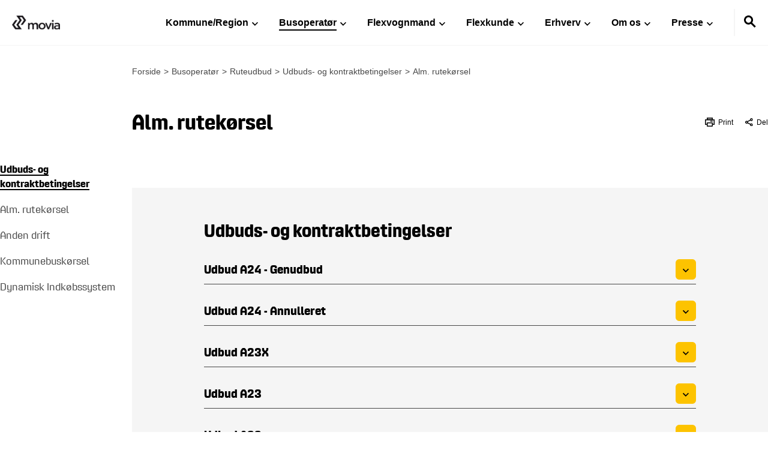

--- FILE ---
content_type: text/html; charset=utf-8
request_url: https://www.moviatrafik.dk/busoperator/ruteudbud/udbuds-og-kontraktbetingelser/alm-rutekorsel/
body_size: 36245
content:
<!DOCTYPE html>
<html>
<head>
    <base href="/" />

    <meta charset="utf-8" />
    <meta http-equiv="X-UA-Compatible" content="ie=edge">
    <meta name="viewport" content="width=device-width, initial-scale=1" />
    
    <link rel="icon" type="image/svg+xml" sizes="any" href="/logo.svg" />
    <link rel="preconnect" href="https://speech.leseweb.dk" />


    <script id="preloaded-data">
            window.__PRELOADED_PAGE__ = {
  "_contentType": "contentPage",
  "_id": 1600,
  "_name": "Alm. rutekørsel",
  "_url": "https://www.moviatrafik.dk/busoperator/ruteudbud/udbuds-og-kontraktbetingelser/alm-rutekorsel",
  "_level": 5,
  "_culture": "da",
  "_homeNodeId": 1403,
  "_homeNodeContentType": "homePage",
  "_homeNodeUrl": "/",
  "breadcrumbs": [
    {
      "_contentType": "homePage",
      "nodeName": "Movia",
      "url": "https://www.moviatrafik.dk/"
    },
    {
      "_contentType": "contentPage",
      "nodeName": "Busoperatør",
      "url": "https://www.moviatrafik.dk/busoperator"
    },
    {
      "_contentType": "contentPage",
      "nodeName": "Ruteudbud",
      "url": "https://www.moviatrafik.dk/busoperator/ruteudbud"
    },
    {
      "_contentType": "contentPage",
      "nodeName": "Udbuds- og kontraktbetingelser",
      "url": "https://www.moviatrafik.dk/busoperator/ruteudbud/udbuds-og-kontraktbetingelser"
    },
    {
      "_contentType": "contentPage",
      "nodeName": "Alm. rutekørsel",
      "url": "https://www.moviatrafik.dk/busoperator/ruteudbud/udbuds-og-kontraktbetingelser/alm-rutekorsel"
    }
  ],
  "_hrefLang": [
    {
      "culture": "da",
      "url": "https://www.moviatrafik.dk/busoperator/ruteudbud/udbuds-og-kontraktbetingelser/alm-rutekorsel"
    }
  ],
  "socialTitle": "",
  "socialDescription": "",
  "socialImage": [],
  "metaTitle": "Movias udbud af alm. rutekørsel ",
  "metaDescription": "",
  "metaAllowIndexing": true,
  "metaAllowFollowing": true,
  "showInSitemap": true,
  "navigationstitel": "Alm. rutekørsel",
  "pageLanguage": null,
  "hideFromNavigation": false,
  "umbracoUrlAlias": "",
  "redirectPage": null,
  "pageTitle": "Alm. rutekørsel",
  "headerImage": [],
  "podcastFile": [],
  "podcastDescription": "",
  "podcastAccessibilityText": "",
  "blocks": [
    {
      "settings": null,
      "content": {
        "_contentType": "FoldudModule",
        "title": "Udbuds- og kontraktbetingelser",
        "label": "",
        "items": [
          {
            "settings": null,
            "content": {
              "_contentType": "accordionItem",
              "title": "Udbud A24 - Genudbud",
              "text": "<ul>\n<li><a rel=\"noopener\" href=\"/media/2tvpmsb3/samlet-pdf-version-af-kontrakt-og-kontraktbilag-27-marts-2025-genudbud.pdf\" target=\"_blank\" title=\"Samlet PDF Version Af Kontrakt Og Kontraktbilag 27. Marts 2025 Genudbud\">Kontrakt og kontraktbilag</a></li>\n<li><a href=\"/media/r0phgqoy/udbudsbetingelser-a24-offentligt-udbud-genudbud.pdf\" title=\"Udbudsbetingelser A24 (Offentligt Udbud) Genudbud\">Udbudsbetingelser</a></li>\n<li><a rel=\"noopener\" href=\"/media/nfjekuvp/a24-resultat.pdf\" target=\"_blank\" title=\"Resultater\">Resultater</a></li>\n</ul>\n<div id=\"teamshare-chrome-client-app-extension\"></div>"
            },
            "settingsUdi": null,
            "contentUdi": "umb://element/e18e5c7889d1402d8304f5b8655444ed"
          },
          {
            "settings": null,
            "content": {
              "_contentType": "accordionItem",
              "title": "Udbud A24 - Annulleret",
              "text": "<p>Udbud A24 - annulleret</p>"
            },
            "settingsUdi": null,
            "contentUdi": "umb://element/cb3288e323134d49a31866bfb4ac8ef5"
          },
          {
            "settings": null,
            "content": {
              "_contentType": "accordionItem",
              "title": "Udbud A23X",
              "text": "<ul>\n<li><a rel=\"noopener\" href=\"/media/x5il3zse/samlet-version-af-kontrakt-og-kontraktbilag-a23x-v2024-11-04.pdf\" target=\"_blank\" title=\"Samlet Version Af Kontrakt Og Kontraktbilag A23X V.2024 11 04\">Kontrakt og kontraktbilag</a></li>\n<li><a href=\"/media/ya1n4v1d/udbudsbetingelser-a23x.pdf\" title=\"Udbudsbetingelser A23X\">Udbudsbetingelser</a></li>\n<li><a rel=\"noopener\" href=\"/media/2xunlr0j/a23x-evalueringstekniske-priser.pdf\" target=\"_blank\" title=\"A23X Evalueringstekniske Priser\">Resultat</a></li>\n</ul>"
            },
            "settingsUdi": null,
            "contentUdi": "umb://element/f184edbf0e144231ae50a479d4a7a22c"
          },
          {
            "settings": null,
            "content": {
              "_contentType": "accordionItem",
              "title": "Udbud A23",
              "text": "<ul>\n<li><a rel=\"noopener\" href=\"/media/ifogf1fx/kontrakt-og-kontraktbilag-endelig-udgave-a23.pdf\" target=\"_blank\" title=\"Kontrakt Og Kontraktbilag Endelig Udgave A23\">Kontrakt- og kontraktbilag - Opdateret 27. maj 2024</a></li>\n<li><a rel=\"noopener\" href=\"/media/knklp3vr/udbudsbetingelser-a23.pdf\" target=\"_blank\" title=\"Udbudsbetingelser A23\">Udbudsbetingelser - Opdateret 19. marts 2024</a></li>\n<li><a rel=\"noopener\" href=\"/media/l3voxrqs/resultat-af-markedsdialog-a23-og-a23x.pdf\" target=\"_blank\" title=\"Resultat Af Markedsdialog A23 Og A23X\">Resultat af markedsdialog</a></li>\n<li><a href=\"/media/csrhgr35/a23-sporgsmal-svar.pdf\" title=\"A23 Spørgsmål Svar\">Spørgsmål og svar</a></li>\n<li><a rel=\"noopener\" href=\"/media/zyvfpskl/a23-evalueringstekniske-priser.pdf\" target=\"_blank\" title=\"A23 Evalueringstekniske Priser\">Resultat</a></li>\n</ul>"
            },
            "settingsUdi": null,
            "contentUdi": "umb://element/89fdf2fc680348599028610f44b3ba71"
          },
          {
            "settings": null,
            "content": {
              "_contentType": "accordionItem",
              "title": "Udbud A22",
              "text": "<ul>\n<li><a rel=\"noopener\" href=\"/media/s02hpp5w/samlet-pdf-version-a22-opdateret-31-maj-2023.pdf\" target=\"_blank\" title=\"Samlet Pdf Version A22 Opdateret 31 Maj 2023\">Kontrakt- og kontraktbilag - opdateret 31. maj 2023</a></li>\n<li><a rel=\"noopener\" href=\"/media/zfjlqldu/udbudsbetingelser-1436047-0-77.pdf\" target=\"_blank\" title=\"Udbudsbetingelser 1436047 0 77\">Udbudsbetingelser - opdateret 31. maj 2023</a></li>\n<li><a rel=\"noopener\" href=\"/media/wyqbpkof/resultat-af-markedsdialog-a22.pdf\" target=\"_blank\" title=\"Resultat Af Markedsdialog A22\">Resultat af markedsdialog</a></li>\n<li><a rel=\"noopener\" href=\"/media/vehcna3r/a22-sporgsmal-og-svar.pdf\" target=\"_blank\" title=\"A22 Spørgsmål Og Svar\">Spørgsmål og svar</a></li>\n<li><a rel=\"noopener\" href=\"/media/zz1l2krs/a22-evalueringstekniske-priser-for-samtlige-tilbud.pdf\" target=\"_blank\" title=\"A22 Evalueringstekniske Priser For Samtlige Tilbud\">Resultat</a></li>\n</ul>"
            },
            "settingsUdi": null,
            "contentUdi": "umb://element/ed03f7ee570f47108aa9c5cf5961c334"
          },
          {
            "settings": null,
            "content": {
              "_contentType": "accordionItem",
              "title": "Udbud A21",
              "text": "<ul>\n<li><a rel=\"noopener\" href=\"/media/hpvm00bl/a21-samlet-pdf-fil-version-2022-06-07-upl-2022-09-09.pdf\" target=\"_blank\" title=\"A21 Samlet Pdf Fil Version 2022 06 07 Upl 2022 09 09\">Kontrakt og kontraktbilag - Opdateret 7. juni 2022</a></li>\n<li><a rel=\"noopener\" href=\"/media/pqkna40n/udbudsbetingelser-opdateret-7-juni-2022.pdf\" target=\"_blank\" title=\"Udbudsbetingelser Opdateret 7 Juni 2022\">Udbudsbetingelser - Opdateret 7. juni 2022</a></li>\n<li><a rel=\"noopener\" href=\"/media/kp2fmjsi/oversaettelse-af-kvalitetsindeks.pdf\" target=\"_blank\" title=\"Oversættelse Af Kvalitetsindeks\">Tabel til oversættelse af kvalitetsindex</a></li>\n<li><a rel=\"noopener\" href=\"/media/3vbj2i04/resultat-af-markedsdialog-a21.pdf\" target=\"_blank\" title=\"Resultat Af Markedsdialog A21\">Notat vedr. resultat af markedsdialog</a></li>\n<li><a rel=\"noopener\" href=\"/media/sbsasdk4/sporgsmal-svar-a21.pdf\" target=\"_blank\" title=\"Spørgsmål Svar A21\">Spørgsmål &amp; svar</a></li>\n<li><a rel=\"noopener\" href=\"/media/4pzmfoit/a21-resultat.pdf\" target=\"_blank\" title=\"A21 Resultat\">Resultat</a></li>\n</ul>"
            },
            "settingsUdi": null,
            "contentUdi": "umb://element/67e752d4501c4070ba128774d9c617d1"
          },
          {
            "settings": null,
            "content": {
              "_contentType": "accordionItem",
              "title": "Udbud A20",
              "text": "<ul>\n<li><a href=\"/media/c3fpuuqv/udbudsmateriale-a20-juni-2021.pdf\" title=\"Udbudsmateriale A20 Juni 2021\">Udbudsbetingelser, juni 2021</a></li>\n<li><a href=\"/media/kf4psf3i/udbudsmateriale-a20-engelsk-oversaettelse.pdf\" title=\"Udbudsmateriale A20 Engelsk Oversaettelse\">Contract documents in English (January 2021)(In case of discrepancies, Danish version precedes English version!)</a></li>\n<li><a href=\"/media/xdciwl3w/a20-spoergsmaal-og-svar.pdf\" title=\"A20 Spoergsmaal Og Svar\">Spørgsmål og svar</a></li>\n<li><a href=\"/media/x2sl15ic/resultatet-af-a20.pdf\" title=\"Resultatet Af A20\">Resultat</a></li>\n</ul>"
            },
            "settingsUdi": null,
            "contentUdi": "umb://element/7875064eb09c48459285d8ee3ee430b0"
          },
          {
            "settings": null,
            "content": {
              "_contentType": "accordionItem",
              "title": "Udbud A19X",
              "text": "<ul>\n<li><a href=\"/media/pdvdd2uu/udbudsmateriale-a19x.pdf\" title=\"Udbudsmateriale A19x\">Udbudsbetingelser, oktober 2020</a></li>\n<li><a href=\"/media/i2qlzxzm/a19x-spoergsmaal-og-svar.pdf\" title=\"A19x Spoergsmaal Og Svar\">Spørgsmål og svar</a></li>\n<li><a href=\"/media/mynlm0wg/resultatet-af-a19x.pdf\" title=\"Resultatet Af A19x\">Resultat</a></li>\n</ul>"
            },
            "settingsUdi": null,
            "contentUdi": "umb://element/89ec1366b8434a3993ec02debc017b19"
          },
          {
            "settings": null,
            "content": {
              "_contentType": "accordionItem",
              "title": "Udbud A19",
              "text": "<ul>\n<li><a href=\"/media/napbn3my/udbudsmateriale-a19-juni-2020.pdf\" title=\"Udbudsmateriale A19 Juni 2020\">Udbudsbetingelser, juni 2020</a></li>\n<li><a href=\"/media/1eunnvrd/a19-spoergsmaal-og-svar.pdf\" title=\"A19 Spoergsmaal Og Svar\">Spørgsmål og svar</a></li>\n<li><a href=\"/media/3hplneku/resultatet-af-a19.pdf\" title=\"Resultatet Af A19\">Resultat</a></li>\n</ul>"
            },
            "settingsUdi": null,
            "contentUdi": "umb://element/9b1a81f10f92421c8f2c99bba302561c"
          },
          {
            "settings": null,
            "content": {
              "_contentType": "accordionItem",
              "title": "Udbud A18",
              "text": "<ul>\n<li><a href=\"/media/abkp14sx/udbudsmateriale-a18.pdf\" title=\"Udbudsmateriale A18\">Udbudsbetingelser, november 2019</a></li>\n<li><a href=\"/media/k3qjui4v/udbudsmateriale-a18-engelsk-versiondocx.pdf\" title=\"Udbudsmateriale A18 Engelsk Versiondocx\">Contract documents in English (Preliminary, may 2019 - not final)(In case of discrepancies, Danish version precedes English version!)</a></li>\n<li><a href=\"/media/0b1fgyzk/a18-spoergsmaal-og-svar.pdf\" title=\"A18 Spoergsmaal Og Svar\">Spørgsmål og svar</a></li>\n</ul>"
            },
            "settingsUdi": null,
            "contentUdi": "umb://element/5d0d4c6afb304857a08b383a475c2a6c"
          },
          {
            "settings": null,
            "content": {
              "_contentType": "accordionItem",
              "title": "Udbud A17",
              "text": "<ul>\n<li><a href=\"/media/id4fvf31/a17-juni-2018pdf.pdf\" title=\"A17 Juni 2018Pdf\">Udbudsbetingelser</a></li>\n<li><a href=\"/media/vygpjwbn/a17-en-gb.pdf\" title=\"A17 En Gb\">Contract documents in English (Preliminary, february 2018 - not final)(In case of discrepancies, Danish version precedes English version!)</a></li>\n<li><a href=\"/media/pnpd3zgq/a17-spoergsmaal-og-svar.pdf\" title=\"A17 Spoergsmaal Og Svar\">Spørgsmål &amp; Svar</a></li>\n</ul>"
            },
            "settingsUdi": null,
            "contentUdi": "umb://element/1d9032ee9d0f48ccbe79d1e26723b579"
          },
          {
            "settings": null,
            "content": {
              "_contentType": "accordionItem",
              "title": "Udbud A16",
              "text": "<ul>\n<li><a href=\"/media/0fld5aa1/a16-udbudsmateriale_opdateret-december-2017_uden-aendringsmarkering.pdf\" title=\"A16 Udbudsmateriale Opdateret December 2017 Uden Aendringsmarkering\">Udbudsbetingelser inkl. rettelser, dec. 2017</a></li>\n<li><a href=\"/media/zhyc434s/a16-en-gb.pdf\" title=\"A16 En Gb\">Contract documents in English (Preliminary, july 2017 - not final)(In case of discrepancies, Danish version precedes English version!)</a></li>\n<li><a href=\"/media/xrlbscyf/spoergsmaal-og-svar-a16.pdf\" title=\"Spoergsmaal Og Svar A16\">Spørgsmål &amp; Svar</a></li>\n</ul>"
            },
            "settingsUdi": null,
            "contentUdi": "umb://element/262d8741dfd2409b8e8d71c7a1a06f16"
          },
          {
            "settings": null,
            "content": {
              "_contentType": "accordionItem",
              "title": "Udbud A15",
              "text": "<ul>\n<li><a href=\"/media/jj5bf0it/udbud-a15.pdf\" title=\"Udbud A15\">Udbudsbetingelser</a></li>\n<li><a href=\"/media/aktjo0km/spoergsmaal-og-svar-a15.pdf\" title=\"Spoergsmaal Og Svar A15\">Spørgsmål &amp; Svar</a></li>\n</ul>"
            },
            "settingsUdi": null,
            "contentUdi": "umb://element/2dad72558e05497d876d63ffc9fabadd"
          },
          {
            "settings": null,
            "content": {
              "_contentType": "accordionItem",
              "title": "Udbud A14",
              "text": "<ul>\n<li><a href=\"/media/0vvlmczt/udbud-a14.pdf\" title=\"Udbud A14\">Udbudsbetingelser</a></li>\n<li><a href=\"/media/0txlnhec/spoergsmaal-og-svar-a14.pdf\" title=\"Spoergsmaal Og Svar A14\">Spørgsmål &amp; Svar</a></li>\n</ul>"
            },
            "settingsUdi": null,
            "contentUdi": "umb://element/ffbe6b246f814f31a2281d7dd5c1ca13"
          },
          {
            "settings": null,
            "content": {
              "_contentType": "accordionItem",
              "title": "Udbud A13",
              "text": "<ul>\n<li><a href=\"/media/0zqbog2w/udbud-a13.pdf\" title=\"Udbud A13\">Udbudsbetingelser</a></li>\n<li><a href=\"/media/m3xf1dtt/sporgsmaal-og-svar-a13.pdf\" title=\"Sporgsmaal Og Svar A13\">Spørgsmål &amp; Svar</a></li>\n</ul>"
            },
            "settingsUdi": null,
            "contentUdi": "umb://element/b2f0fa2add1c4ba280b8973527ff3f0c"
          },
          {
            "settings": null,
            "content": {
              "_contentType": "accordionItem",
              "title": "Udbud A12",
              "text": "<ul>\n<li><a href=\"/media/3bkdnefb/udbud-a12.pdf\" title=\"Udbud A12\">Udbudsbetingelser</a></li>\n<li><a href=\"/media/pxulsurj/spoergsmaal-og-svar-til-a12.pdf\" title=\"Spoergsmaal Og Svar Til A12\">Spørgsmål &amp; Svar</a></li>\n</ul>"
            },
            "settingsUdi": null,
            "contentUdi": "umb://element/c5d6f4401c1a427d9bd28fa708f70a09"
          },
          {
            "settings": null,
            "content": {
              "_contentType": "accordionItem",
              "title": "Udbud A11",
              "text": "<ul>\n<li><a href=\"/media/bc5jevgl/udbud-a11.pdf\" title=\"Udbud A11\">Udbudsbetingelser</a></li>\n<li><a href=\"/media/qlejwosw/sporgsmaal_og_svar_til_a11.pdf\" title=\"Sporgsmaal Og Svar Til A11\">Spørgsmål &amp; Svar</a></li>\n</ul>"
            },
            "settingsUdi": null,
            "contentUdi": "umb://element/e40addc6adaa495b9c705bd5db5bec4e"
          },
          {
            "settings": null,
            "content": {
              "_contentType": "accordionItem",
              "title": "Udbud A10",
              "text": "<ul>\n<li><a href=\"/media/qdwor5nl/udbud-a10.pdf\" title=\"Udbud A10\">Udbudsbetingelser</a></li>\n<li><a href=\"/media/padlsj5l/a10-oversigt_over_enheder.pdf\" title=\"A10 Oversigt Over Enheder\">Rettelse - Ny oversigt over enheder</a></li>\n<li><a href=\"/media/mpghavg1/a10afsnit_1_kun_pakke_5_incl_linje_513.pdf\" title=\"A10afsnit 1 Kun Pakke 5 Incl Linje 513\">Rettelse - Ny pakke 5</a></li>\n<li><a href=\"/media/qkvbwc0j/a10-sporgsmaal_og_svar.pdf\" title=\"A10 Sporgsmaal Og Svar\">Spørgsmål &amp; Svar</a></li>\n</ul>"
            },
            "settingsUdi": null,
            "contentUdi": "umb://element/1df88089aa194679a51c6f29138a5273"
          },
          {
            "settings": null,
            "content": {
              "_contentType": "accordionItem",
              "title": "Udbud A9",
              "text": "<ul>\n<li><a href=\"/media/5gdlwbi1/udbud-a9.pdf\" title=\"Udbud A9\">Udbudsbetingelser</a></li>\n<li><a href=\"/media/maibmshf/ny_oversigt_over_enheder_a9.pdf\" title=\"Ny Oversigt Over Enheder A9\">Rettelse - Ny oversigt over enheder</a></li>\n<li><a href=\"/media/1erlkpsn/a9_aendring_til_afsnit_19-1.pdf\" title=\"A9 Ændring Til Afsnit 19 1\">Rettelse - Nyt punkt 19.1</a></li>\n<li><a href=\"/media/iondwioq/spoergsmaal_og_svar_a9.pdf\" title=\"Spoergsmaal Og Svar A9\">Spørgsmål &amp; Svar</a></li>\n</ul>"
            },
            "settingsUdi": null,
            "contentUdi": "umb://element/d748b706065547c7a87a9c11012028ef"
          },
          {
            "settings": null,
            "content": {
              "_contentType": "accordionItem",
              "title": "Udbud A8",
              "text": "<ul>\n<li><a href=\"/media/1lnmj0qb/udbud-a8.pdf\" title=\"Udbud A8\">Udbudsbetingelser</a></li>\n<li><a href=\"/media/uf1fobio/a8-oversigt_over_enheder.pdf\" title=\"A8 Oversigt Over Enheder\">Rettelse - Ny oversigt over enheder</a></li>\n<li><a href=\"/media/0epnjdij/a8-nyt_bilag_5.pdf\" title=\"A8 Nyt Bilag 5\">Rettelse - Nyt bilag 5</a></li>\n<li><a href=\"/media/hk5gvhoe/a8-afsnit_194_passagerincitamenter.pdf\" title=\"A8 Afsnit 194 Passagerincitamenter\">Rettelse - Nyt punkt 19.4</a></li>\n<li><a href=\"/media/becn01gh/a8-passagertal_for_udvalgte_linjer.xls\" title=\"A8 Passagertal For Udvalgte Linjer\">Tillæg - Passagertal for udvalgte linjer</a></li>\n<li><a href=\"/media/v3hjzsbg/spoergsmaal_og_svar_a8.pdf\" title=\"Spoergsmaal Og Svar A8\">Spørgsmål &amp; Svar</a></li>\n</ul>"
            },
            "settingsUdi": null,
            "contentUdi": "umb://element/98ee840ad9224420a27af4c2fdd62555"
          }
        ]
      },
      "settingsUdi": null,
      "contentUdi": "umb://element/0f4b4ed187d443dba625431cd110c6be"
    }
  ]
}
            window.__PRELOADED_TRANSLATIONS__ = {
  "CookieConsent": "",
  "CookieConsent_BlockedHeader": "Indholdet er blokeret",
  "CookieConsent_CookiePolicyUrlText": "Læs mere om cookies",
  "CookieConsent_CookiePolicyUrl": "https://www.moviatrafik.dk/om-os/cookiepolitik",
  "CookieConsent_BlockedMessage": "Du skal opdaterer dine cookies præferencer for at kunne se dette indhold."
}
            window.__PRELOADED_SETTINGS__ = {
  "_contentType": "siteSettings",
  "_id": 1408,
  "_name": "Indstillinger",
  "_url": "https://www.moviatrafik.dk/indstillinger",
  "_level": 2,
  "_culture": "da",
  "_homeNodeId": 1403,
  "_homeNodeContentType": "homePage",
  "_homeNodeUrl": "/",
  "breadcrumbs": [
    {
      "_contentType": "homePage",
      "nodeName": "Movia",
      "url": "https://www.moviatrafik.dk/"
    },
    {
      "_contentType": "siteSettings",
      "nodeName": "Indstillinger",
      "url": "https://www.moviatrafik.dk/indstillinger"
    }
  ],
  "_hrefLang": [
    {
      "culture": "da",
      "url": "https://www.moviatrafik.dk/indstillinger"
    }
  ],
  "glossaries": [],
  "monsidoConfig": "\n    window._monsido = window._monsido || {\n        token: \"S2uxxFBckok6ypt07Drp0A\",\n        statistics: {\n            enabled: true,\n            cookieLessTracking: false,\n            documentTracking: {\n                enabled: true,\n                documentCls: \"monsido_download\",\n                documentIgnoreCls: \"monsido_ignore_download\",\n                documentExt: [],\n            },\n        },\n        heatmap: {\n            enabled: true,\n        },\n    };\n",
  "siteName": "Moviatrafik",
  "theme": [
    {
      "id": 1494,
      "name": "Movia",
      "publishedContentUrl": "/movia",
      "content": {
        "kampagneHeaderTextColor": "#000000",
        "kampagneHeaderBackgroundColor": "#ffffff",
        "kampagneTekstColor": "#000000",
        "kampagneBackgroundColor": "#faf9f9",
        "kampagneMainColor": "#fec226",
        "kampagneTextColorOnMainBackground": "#000000",
        "kampagneHighlightTextColorOnBackground": "#ffffff",
        "kampagneSecondaryColor": "#42c651",
        "kampagneTextColorOnSecondaryBackground": "#000000",
        "punktModulBackgroundColors": [
          {
            "hex": "#FFFFFF",
            "name": "Hvid",
            "foreground": "#000000"
          },
          {
            "hex": "#4C7736",
            "name": "Grøn",
            "foreground": "#ffffff"
          }
        ],
        "fotoVenstreHoejreCo2BackgroundColor": [
          {
            "hex": "#f5f5f5",
            "name": "Grå baggrund",
            "foreground": "#000000"
          }
        ],
        "logo": [
          {
            "id": 2860,
            "name": "Movia Logo Til Web Hoejde 55 Pix Positivt",
            "url": "/media/02klnq41/movia-logo-til-web-hoejde-55-pix-positivt.png",
            "height": "55",
            "width": "197",
            "extention": "png",
            "crops": [],
            "focalPoint": null,
            "altText": "",
            "copyright": ""
          }
        ],
        "favicon": [
          {
            "id": 1672,
            "name": "Favicon",
            "url": "/media/j23fok2v/favicon.ico",
            "height": null,
            "width": null,
            "extention": "ico",
            "crops": [],
            "focalPoint": null,
            "altText": "",
            "copyright": ""
          }
        ],
        "faktaModulBackgroundColor": [
          {
            "hex": "#FFFFFF",
            "name": "Hvid",
            "foreground": "#000000"
          },
          {
            "hex": "#4C7736",
            "name": "Grøn",
            "foreground": "#ffffff"
          }
        ],
        "globalBackgroundColor": "#ffffff",
        "globalTextColor": "#000000",
        "kampagneFooterBackgroundColor": "#eeeeee",
        "kampagneFooterTextColor": "#000000",
        "linkModulBackgroundColor": [
          {
            "hex": "#A53F2F",
            "name": "Rustrød",
            "foreground": "#ffffff"
          },
          {
            "hex": "#FFFFFF",
            "name": "Hvid",
            "foreground": "#000000"
          }
        ],
        "footerBackgroundColor": "#fdc300",
        "footerForegroundColor": "#000000",
        "undersideModuleFotoHoejreBackgroundColor": [
          {
            "hex": "#FFFFFF",
            "name": "Hvid",
            "foreground": "#000000"
          },
          {
            "hex": "#A53F2F",
            "name": "Rustrød",
            "foreground": "#ffffff"
          },
          {
            "hex": "#126A85",
            "name": "Petroleumsblå",
            "foreground": "#ffffff"
          },
          {
            "hex": "#4C7736",
            "name": "Armygrøn",
            "foreground": "#ffffff"
          },
          {
            "hex": "#F5F5F5",
            "name": "Grå",
            "foreground": "#000000"
          },
          {
            "hex": "#00A5CC",
            "name": "Blå",
            "foreground": "#000000"
          },
          {
            "hex": "#51AE32",
            "name": "Grøn",
            "foreground": "#000000"
          },
          {
            "hex": "#FDC300",
            "name": "Gul",
            "foreground": "#000000"
          }
        ],
        "breakingNewsBackgroundColor": "#fdc300",
        "breakingNewsForgroundColor": "#000000",
        "kontaktmodulBackgroundColor": [
          {
            "hex": "#126A85",
            "name": "Petroleumsblå",
            "foreground": "#ffffff"
          },
          {
            "hex": "#FFFFFF",
            "name": "Hvid",
            "foreground": "#000000"
          }
        ],
        "foldudModulButtonColor": "#fdc300",
        "foldudModulIconColor": "#000000",
        "foldudModulBackgroundColor": "#f5f5f5",
        "kampagneBilledeTekstFirstHeadlineColor": "#fdc300",
        "kampagneBilledeTekstSecondHeadlineColor": "#51ae32",
        "kampagneBilledeTekstDynamicTextColor": "#00a5cc",
        "kampagneBilledeTekstLinkColor": "#ffffff",
        "boksModuleBackgroundColor": [
          {
            "hex": "#126A85",
            "name": "#126A85",
            "foreground": "#ffffff"
          },
          {
            "hex": "#A53F2F",
            "name": "#A53F2F",
            "foreground": "#ffffff"
          },
          {
            "hex": "#4C7736",
            "name": "#4C7736",
            "foreground": "#ffffff"
          },
          {
            "hex": "#00A5CC",
            "name": "#00A5CC",
            "foreground": "#000000"
          },
          {
            "hex": "#51AE32",
            "name": "#51AE32",
            "foreground": "#000000"
          },
          {
            "hex": "#FDC300",
            "name": "#FDC300",
            "foreground": "#000000"
          }
        ],
        "tableModuleBackgroundColor": [
          {
            "hex": "#FFFFFF",
            "name": "#FFFFFF",
            "foreground": "#000000"
          },
          {
            "hex": "#F5F5F5",
            "name": "#F5F5F5",
            "foreground": "#000000"
          }
        ],
        "fotoVenstreHoejreBackgroundColor": [
          {
            "hex": "#51AE32",
            "name": "Grøn",
            "foreground": "#000000"
          },
          {
            "hex": "#F5F5F5",
            "name": "Lyse Grå",
            "foreground": "#000000"
          },
          {
            "hex": "#00A5CC",
            "name": "Petroleumsblå",
            "foreground": "#000000"
          },
          {
            "hex": "#FDC300",
            "name": "Gul",
            "foreground": "#000000"
          },
          {
            "hex": "#FFFFFF",
            "name": "Hvid",
            "foreground": "#000000"
          }
        ],
        "forsideModulFotoCenterBackgroundColor": [
          {
            "hex": "#51AE32",
            "name": "#51AE32",
            "foreground": "#000000"
          },
          {
            "hex": "#F5F5F5",
            "name": "#F5F5F5",
            "foreground": "#000000"
          },
          {
            "hex": "#00A5CC",
            "name": "#00A5CC",
            "foreground": "#000000"
          },
          {
            "hex": "#FDC300",
            "name": "#FDC300",
            "foreground": "#000000"
          },
          {
            "hex": "#FFFFFF",
            "name": "#FFFFFF",
            "foreground": "#000000"
          }
        ],
        "forsideModulButtonColor": "#fdc300",
        "forsideModulButtonHoverColor": "#fdc300",
        "forsideModulButtonTextColor": "#000000",
        "forsideModulReadmoreArrowColor": "#ffcc22"
      }
    }
  ],
  "footerCol1": "<h2>Om Movia</h2>\n<p><br />Movia er Danmarks største mobilitets-selskab. Vi kører årligt med ca. 175 mio. passagerer i vores busser, lokaltog og i flextrafikken. Movia ejes af de 45 kommuner og to regioner på Sjælland og er reguleret af lov om trafikselskaber.</p>\n<p> </p>\n<h2>Trafikselskabet Movia</h2>\n<p> </p>\n<p>Hanne Varmings Plads 4<br />2500 Valby<br /><a href=\"mailto:movia@moviatrafik.dk\">movia@moviatrafik.dk</a><br /><a href=\"/+45 36 13 14 00\">+45 36 13 14 00</a></p>\n<p> </p>\n<p>Har du ris eller ros til Movia, så<strong> <a rel=\"noopener\" href=\"https://dinoffentligetransport.dk/kundeservice/kontakt-og-service/kontakt-bus-og-lokaltog\" target=\"_blank\">kan du skrive til os her</a></strong></p>\n<p> </p>\n<p>CVR-nummer: 29 89 65 69<br />EAN-nummer: 5798000016798</p>\n<div id=\"teamshare-chrome-client-app-extension\"></div>\n<div id=\"teamshare-chrome-client-app-extension\"></div>\n<div id=\"teamshare-chrome-client-app-extension\"></div>\n<div id=\"teamshare-chrome-client-app-extension\"></div>\n<div id=\"teamshare-chrome-client-app-extension\"></div>\n<div id=\"teamshare-chrome-client-app-extension\"></div>",
  "footerCol2": "<h2>Vores 2030-mål</h2>\n<p><br />I Movia arbejder vi for, at flere transporterer sig kollektivt. Vi forventer, at mere end 90 pct. af vores ca. 1.100 busser vil køre på el i 2030 - resten fossilfrit. <br /><br />I 2025 kører alle nye personbiler i flextrafikken på el, og senest i 2030 er alle elbiler. <br /><br />Alle nye større flexbiler kører på el fra senest 2030, og alle nye lokaltog skal være eldrevne. </p>\n<p> </p>\n<h2>Copyright ©</h2>\n<p><br />Alle rettigheder til fotos på denne hjemmeside tilhører Movia.</p>\n<div id=\"teamshare-chrome-client-app-extension\"></div>\n<div id=\"teamshare-chrome-client-app-extension\"></div>\n<div id=\"teamshare-chrome-client-app-extension\"></div>\n<div id=\"teamshare-chrome-client-app-extension\"></div>\n<div id=\"teamshare-chrome-client-app-extension\"></div>\n<div id=\"teamshare-chrome-client-app-extension\"></div>",
  "footerCol3": "<h2>Følg os</h2>\n<p> </p>\n<p><strong style=\"display: flex; gap: 1.1rem;\"> <a rel=\"noopener\" href=\"https://www.instagram.com/movia.dk?igsh=MXRmcGg0d2xlbHVldw==\" target=\"_blank\" title=\"Link til Instagram\" data-anchor=\"?igsh=MXRmcGg0d2xlbHVldw==\"> <img style=\"width: 27px;\" src=\"/media/5bxnmj03/instagram_400x400.svg\" alt=\"\"> </a> <a rel=\"noopener\" href=\"https://www.facebook.com/105171707636935\" target=\"_blank\" title=\"Facebook\"> <img style=\"width: 27px;\" src=\"/media/r15fsfgm/facebook_400x400.svg\" alt=\"\"> </a><a style=\"display: inline !important;\" rel=\"noopener\" href=\"https://www.linkedin.com/company/movia/posts/?feedView=all\" target=\"_blank\" title=\"Link til LinkedIN\" data-anchor=\"?feedView=all\"><img style=\"width: 27px;\" src=\"/media/4rvbov5z/linkedin_400x400.svg\" alt=\"\"></a></strong></p>\n<p> </p>\n<p><a rel=\"noopener\" href=\"https://was.digst.dk/moviatrafik-dk\" target=\"_blank\" title=\"Tilgængelighedserklæring\" class=\"link\"><span>Tilgængelighedserklæring</span></a><span></span></p>\n<p><a href=\"/om-os/tilgaengelighed/hjaelp-til-tilgaengelighed\" title=\"Hjælp til tilgængelighed\" class=\"link\"><span>Hjælp til tilgængelighed</span></a></p>\n<p><a href=\"/om-os/persondata\" title=\"Om Movias persondatapolitik\" class=\"link\"><span>Persondata</span></a></p>\n<div id=\"teamshare-chrome-client-app-extension\"></div>\n<div id=\"teamshare-chrome-client-app-extension\"></div>\n<div id=\"teamshare-chrome-client-app-extension\"></div>\n<div id=\"teamshare-chrome-client-app-extension\"></div>\n<div id=\"teamshare-chrome-client-app-extension\"></div>\n<div id=\"teamshare-chrome-client-app-extension\"></div>",
  "primaerNavigation": [
    {
      "name": "Kommune/Region",
      "target": null,
      "type": 0,
      "udi": "umb://document/8b262cb0555a4c1996f4df7d9e167689",
      "url": "/kommune-region"
    },
    {
      "name": "Busoperatør",
      "target": null,
      "type": 0,
      "udi": "umb://document/2b7bf862d3084326891b46d7a996a535",
      "url": "/busoperator"
    },
    {
      "name": "Flexvognmand",
      "target": null,
      "type": 0,
      "udi": "umb://document/18703d3e66074b10a00232f85d092ef8",
      "url": "/flexvognmand"
    },
    {
      "name": "Flexkunde",
      "target": null,
      "type": 0,
      "udi": "umb://document/66a914a4073e46418fd5b723425e9dbb",
      "url": "/flexkunde"
    },
    {
      "name": "Erhverv",
      "target": null,
      "type": 0,
      "udi": "umb://document/57b7e86b936b4d51bb6581bc3d0cf3eb",
      "url": "/erhverv"
    },
    {
      "name": "Om os",
      "target": null,
      "type": 0,
      "udi": "umb://document/31ce70d94e3943cd9a926f97f9d4d1f1",
      "url": "/om-os"
    },
    {
      "name": "Presse",
      "target": null,
      "type": 0,
      "udi": "umb://document/d32276a1922643ada81ecf4a461f6287",
      "url": "/presse"
    }
  ],
  "breakingNewsActive": false,
  "breakingNewsItems": [
    {
      "_contentType": "breakingNews",
      "title": "28. november kl 14:18",
      "text": "Ikke muligt grundet nedbrud at komme i telefonisk kontakt med Movia."
    }
  ],
  "cludoCustomerId": "407",
  "cludoEngineId": "13520",
  "cludoSearchUrl": {
    "name": "sog",
    "url": "/sog"
  }
}
    </script>
   
     <style>
        #PAFTOOLBAR {
            display: none;
        }
        #reader-box #PAFTOOLBAR {
            display: block;
        }
        #vFact_audioFrame {
            position: absolute;
        }
    </style>
     

</head>
<body>
        <script id="CookieConsent" src="https://policy.app.cookieinformation.com/uc.js" data-culture="DA" type="text/javascript"> </script>
   
    <div id="root"></div>
    <div id="laeseweb-player-container"></div>




    <link rel="stylesheet" asp-append-version="true" href="/assets/index.32372c52.css" />
    <script type="module" asp-append-version="true" src="/assets/index.8f3303bf.js"></script>
    


        <script>
            
    window._monsido = window._monsido || {
        token: "S2uxxFBckok6ypt07Drp0A",
        statistics: {
            enabled: true,
            cookieLessTracking: false,
            documentTracking: {
                enabled: true,
                documentCls: "monsido_download",
                documentIgnoreCls: "monsido_ignore_download",
                documentExt: [],
            },
        },
        heatmap: {
            enabled: true,
        },
    };

        </script>
        <script type="text/javascript"
            src=""
            data-consent-src="https://app-script.monsido.com/v2/monsido-script.js"
            data-category-consent="cookie_cat_statistic">
        </script>        
       

    <script type="text/javascript" src="https://customer.cludo.com/scripts/bundles/search-script.min.js"></script>

    <script>

        var CludoSearch;
        (function () {
            var cludoSettings = {
                customerId: 407,
                engineId: 13520,
                searchUrl: '/sog',
                language: "da",
                searchInputs: ["cludo-search-form", "cludo-search-form-inline"],
                //template: 'InlineBasic',
                focusOnResultsAfterSearch: true,
                //type: 'inline'
            };
            CludoSearch = new Cludo(cludoSettings);

            setTimeout(() => {
                CludoSearch.init();
            }, 1000);
        })();
    </script>

    <link href="https://unpkg.com/aos@2.3.1/dist/aos.css" rel="stylesheet" />
    <script src="https://unpkg.com/aos@2.3.1/dist/aos.js"></script>
    <script>
        addEventListener("DOMContentLoaded", (event) => { 

            AOS.init({ once: true });
        });
        
    </script>
</body>
</html>

--- FILE ---
content_type: text/css
request_url: https://www.moviatrafik.dk/assets/index.32372c52.css
body_size: 21030
content:
@font-face{font-family:AtB Digital;src:url(/assets/AtBDigital-Bold.12a89e3b.woff2) format("woff2"),url(/assets/AtBDigital-Bold.b079bde9.woff) format("woff"),url(/assets/AtBDigital-Bold.0fca2b68.ttf) format("truetype");font-weight:700;font-style:normal;font-display:swap}@font-face{font-family:AtB Digital;src:url(/assets/AtBDigital-Regular.dc1e3445.woff2) format("woff2"),url(/assets/AtBDigital-Regular.e4ef84c8.woff) format("woff"),url(/assets/AtBDigital-Regular.f546bdc7.ttf) format("truetype");font-weight:400;font-style:normal;font-display:swap}@font-face{font-family:AtB Digital;src:url(/assets/AtBDigital-Medium.728c1e9b.woff2) format("woff2"),url(/assets/AtBDigital-Medium.1a1d7472.woff) format("woff"),url(/assets/AtBDigital-Medium.16fea0cb.ttf) format("truetype");font-weight:500;font-style:normal;font-display:swap}@font-face{font-family:Source Sans Pro;src:url(/assets/SourceSansPro-SemiBold.0b3376aa.woff2) format("woff2"),url(/assets/SourceSansPro-SemiBold.34178ad8.woff) format("woff");font-weight:600;font-style:normal;font-display:swap}@font-face{font-family:Source Sans Pro;src:url(/assets/SourceSansPro-Regular.f2696e8e.woff2) format("woff2"),url(/assets/SourceSansPro-Regular.6c0eabb5.woff) format("woff");font-weight:400;font-style:normal;font-display:swap}@font-face{font-family:Source Sans Pro;src:url(/assets/SourceSansPro-SemiBoldItalic.e1fdb525.woff2) format("woff2"),url(/assets/SourceSansPro-SemiBoldItalic.5473c2b2.woff) format("woff");font-weight:600;font-style:italic;font-display:swap}body:not([data-content-type=kampagnePage]){font-family:Arial,Helvetica,sans-serif;font-size:1.7rem;font-weight:400;margin:0;overscroll-behavior:none;padding:0;background-color:var(--globalBackgroundColor, #fff);color:var(--globalTextColor, #000)}body:not([data-content-type=kampagnePage]) .skip-navigation{position:absolute;display:block;left:0;top:0;transform:translate(-100%);background-color:#fdc300;text-align:center;font-size:20px;height:75px;display:flex;align-items:center;justify-content:center;font-weight:700;z-index:999}body:not([data-content-type=kampagnePage]) .skip-navigation:focus{position:relative;transform:translate(0);outline:none}body:not([data-content-type=kampagnePage]) .skip-navigation:focus~.site-header{margin-top:75px}@media (min-width: 768px){body:not([data-content-type=kampagnePage]) .skip-navigation{height:100px;font-size:24px}body:not([data-content-type=kampagnePage]) .skip-navigation:focus~.site-header{margin-top:100px}}body:not([data-content-type=kampagnePage]) .site-header{position:fixed;top:0;left:0;width:100%;background-color:#fff;z-index:1;border-bottom:1px solid #f5f5f5;z-index:10}body:not([data-content-type=kampagnePage]) .site-header *::selection{background-color:transparent}body:not([data-content-type=kampagnePage]) .site-header__inner{display:flex;height:75px;align-items:center}body:not([data-content-type=kampagnePage]) .site-header__aligner{display:flex;align-items:center;width:100%}body:not([data-content-type=kampagnePage]) .site-header__actions{position:relative;padding-left:15px;display:flex;align-items:center;gap:5px}@media screen and (min-width: 500px){body:not([data-content-type=kampagnePage]) .site-header__actions{gap:30px}}body:not([data-content-type=kampagnePage]) .site-header__actions:before{content:"";position:absolute;width:2px;left:0;top:18px;bottom:18px;background-color:#f5f5f5;display:none}@media (min-width: 1180px){body:not([data-content-type=kampagnePage]) .site-header__actions:before{display:block}}body:not([data-content-type=kampagnePage]) .site-header__search{position:relative}body:not([data-content-type=kampagnePage]) .site-header__search-trigger{border:0;background-color:transparent;cursor:pointer;height:75px}body:not([data-content-type=kampagnePage]) .site-header__search-trigger:hover,body:not([data-content-type=kampagnePage]) .site-header__search-trigger:focus{opacity:.7}body:not([data-content-type=kampagnePage]) .site-header__search-trigger img{height:20px;display:block;min-height:20px;min-width:22px}@media (min-width: 1180px){body:not([data-content-type=kampagnePage]) .site-header__search-trigger img{height:22px}}body:not([data-content-type=kampagnePage]) .site-header__search-box{position:absolute;background-color:#fff;top:100%;width:80vw;right:-100%;padding:20px;display:flex;flex-direction:column;visibility:hidden;opacity:0;transition:all .2s ease-in-out;box-shadow:0 0 4px #00000026}@media (min-width: 768px){body:not([data-content-type=kampagnePage]) .site-header__search-box{width:40rem}}@media (min-width: 992px){body:not([data-content-type=kampagnePage]) .site-header__search-box{width:40rem}}body:not([data-content-type=kampagnePage]) .site-header__search-box:before{content:"";position:absolute;top:-8px;width:18px;height:18px;background:url(./images/caret-up-icon.svg) no-repeat;background-size:contain;display:none}@media (min-width: 768px){body:not([data-content-type=kampagnePage]) .site-header__search-box:before{display:block;right:56px}}body:not([data-content-type=kampagnePage]) .site-header__search.is-open .site-header__search-box,body:not([data-content-type=kampagnePage]) .site-header__search.is-open .site-header__reader-box{visibility:visible;opacity:1;transform:translateY(0) scale(1)}body:not([data-content-type=kampagnePage]) .site-header__search-label{display:block;margin-bottom:10px;font-size:12px;font-weight:700}body:not([data-content-type=kampagnePage]) .site-header__search-form{position:relative;width:100%}body:not([data-content-type=kampagnePage]) .site-header__search-input{width:100%;border:0;border-bottom:1px solid #474747;flex:1;padding:6px 20px 6px 0;font-size:17px}body:not([data-content-type=kampagnePage]) .site-header__search-input::selection{background-color:#000;color:#fff}body:not([data-content-type=kampagnePage]) .site-header__search-input:focus{outline:none}body:not([data-content-type=kampagnePage]) .site-header__search-input::placeholder{color:#c4c4c4;font-weight:lighter}body:not([data-content-type=kampagnePage]) .site-header__search-submit{position:absolute;top:4px;right:-5px;background:transparent;border:0;width:24px;height:24px;display:flex;align-items:center;justify-content:center;cursor:pointer}body:not([data-content-type=kampagnePage]) .site-header__search-submit svg{width:14px;height:14px;display:block}body:not([data-content-type=kampagnePage]) .site-header__search .search_autocomplete{margin-top:20px;height:350px;flex:1;overflow:scroll;scrollbar-width:none;margin-right:-30px;margin-left:-30px;background:linear-gradient(white 30%,rgba(255,255,255,0)),linear-gradient(rgba(255,255,255,0),white 70%) 0 100%,radial-gradient(50% 0,farthest-side,rgba(0,0,0,.07),rgba(0,0,0,0)),radial-gradient(50% 100%,farthest-side,rgba(0,0,0,.07),rgba(0,0,0,0)) 0 100%;background:linear-gradient(white 30%,rgba(255,255,255,0)),linear-gradient(rgba(255,255,255,0),white 70%) 0 100%,radial-gradient(farthest-side at 50% 0,rgba(0,0,0,.07),rgba(0,0,0,0)),radial-gradient(farthest-side at 50% 100%,rgba(0,0,0,.07),rgba(0,0,0,0)) 0 100%;background-repeat:no-repeat;background-color:#fff;background-size:100% 40px,100% 40px,100% 14px,100% 14px;background-attachment:local,local,scroll,scroll}body:not([data-content-type=kampagnePage]) .site-header__search .search_autocomplete::-webkit-scrollbar{display:none}body:not([data-content-type=kampagnePage]) .site-header__search .search_autocomplete li{padding:8px 30px;cursor:pointer}body:not([data-content-type=kampagnePage]) .site-header__search .search_autocomplete li:hover,body:not([data-content-type=kampagnePage]) .site-header__search .search_autocomplete li:focus{background-color:#f5f5f5}body:not([data-content-type=kampagnePage]) .site-header__search .search_autocomplete li:before{content:"";display:inline-block;width:10px;height:10px;background-image:url(../assets/images/arrow-icon.svg);background-size:contain;background-repeat:no-repeat;margin-right:8px}body:not([data-content-type=kampagnePage]) .site-header__reader{position:relative}body:not([data-content-type=kampagnePage]) .site-header__reader-trigger{border:0;background-color:transparent;cursor:pointer;height:75px;padding-right:10px}body:not([data-content-type=kampagnePage]) .site-header__reader-trigger:hover,body:not([data-content-type=kampagnePage]) .site-header__reader-trigger:focus{opacity:.7}body:not([data-content-type=kampagnePage]) .site-header__reader-trigger img{height:20px;min-height:20px;min-width:22px;display:block}@media (min-width: 1180px){body:not([data-content-type=kampagnePage]) .site-header__reader-trigger img{height:22px}}@media screen and (min-width: 500px){body:not([data-content-type=kampagnePage]) .site-header__reader-trigger{padding-right:30px}}@media (min-width: 1180px){body:not([data-content-type=kampagnePage]) .site-header__reader-trigger{padding-right:0}}body:not([data-content-type=kampagnePage]) .site-header__reader-box{position:absolute;top:100%;right:-40px;background-color:#fff;display:flex;flex-direction:column;visibility:hidden;opacity:0;transition:all .2s ease-in-out;padding:20px}@media (min-width: 768px){body:not([data-content-type=kampagnePage]) .site-header__reader-box{padding:30px;width:400px;height:auto;border-radius:6px;right:-40px;transform:translateY(-6px);box-shadow:0 0 40px #00000026}}body:not([data-content-type=kampagnePage]) .site-header__reader-box:before{content:"";position:absolute;top:-8px;width:18px;height:18px;background:url(./images/caret-up-icon.svg) no-repeat;background-size:contain;display:none}@media (min-width: 768px){body:not([data-content-type=kampagnePage]) .site-header__reader-box:before{display:block;right:56px}}body:not([data-content-type=kampagnePage]) .site-header__reader.is-open .site-header__search-box,body:not([data-content-type=kampagnePage]) .site-header__reader.is-open .site-header__reader-box{visibility:visible;opacity:1;transform:translateY(0) scale(1)}body:not([data-content-type=kampagnePage]) .site-header__reader-box{right:-30px;padding:5px;border-radius:40px}@media (min-width: 768px){body:not([data-content-type=kampagnePage]) .site-header__reader-box{width:180px;width:auto;height:auto}}body:not([data-content-type=kampagnePage]) .site-header__reader-box:before{right:62px}@media (min-width: 1180px){body:not([data-content-type=kampagnePage]) .site-header__reader-box:before{right:32px}}body:not([data-content-type=kampagnePage]) .logo{flex-grow:1}body:not([data-content-type=kampagnePage]) .logo a{display:block;width:min(80px,20vw)}@media screen and (min-width: 500px){body:not([data-content-type=kampagnePage]) .logo a{width:80px}}@media (min-width: 1320px){body:not([data-content-type=kampagnePage]) .logo a{width:110px}}body:not([data-content-type=kampagnePage]) .site-menu{display:none}@media (min-width: 1180px){body:not([data-content-type=kampagnePage]) .site-menu{display:flex}}body:not([data-content-type=kampagnePage]) .site-menu__list{display:flex}body:not([data-content-type=kampagnePage]) .site-menu__item{display:flex;align-items:center;margin-right:35px}@media (min-width: 1320px){body:not([data-content-type=kampagnePage]) .site-menu__item{margin-right:50px}}body:not([data-content-type=kampagnePage]) .site-menu__link{position:relative;font-weight:700;white-space:nowrap;font-size:16px}body:not([data-content-type=kampagnePage]) .site-menu__link:after{content:"";position:absolute;bottom:-2px;left:0;width:100%;height:2px;background-color:#000;display:none}body:not([data-content-type=kampagnePage]) .site-menu__link:hover:after,body:not([data-content-type=kampagnePage]) .site-menu__link:focus:after{display:block}body:not([data-content-type=kampagnePage]) .site-menu__link--active:after{display:block}body:not([data-content-type=kampagnePage]) .site-menu__expand{margin-left:6px;cursor:pointer;background:transparent;border:0;font-size:0%}body:not([data-content-type=kampagnePage]) .site-menu__expand img{width:10px}body:not([data-content-type=kampagnePage]) .site-content{margin-top:75px}@media (min-width: 992px){body:not([data-content-type=kampagnePage]) .master-terminal{padding-top:35px}}body:not([data-content-type=kampagnePage]) .master-terminal__inner{display:flex}body:not([data-content-type=kampagnePage]) .master-terminal__inner .content-page__sidebar{margin-top:235px}body:not([data-content-type=kampagnePage]) .master-terminal__sidebar{width:220px;padding-right:20px;margin-top:160px;display:none}@media (min-width: 992px){body:not([data-content-type=kampagnePage]) .master-terminal__sidebar{display:block}}body:not([data-content-type=kampagnePage]) .master-terminal__content{flex:1;padding-bottom:35px}body:not([data-content-type=kampagnePage]) .master-terminal__banner{width:100%;object-fit:cover;display:block;height:350px}@media (min-width: 992px){body:not([data-content-type=kampagnePage]) .master-terminal__banner{height:490px}}body:not([data-content-type=kampagnePage]) .master-terminal__title{font-size:clamp(28px,5vw,35px);font-family:AtB Digital;max-width:80%}body:not([data-content-type=kampagnePage]) .master-terminal__top{display:flex;align-items:center;justify-content:space-between;margin:50px 0 35px}body:not([data-content-type=kampagnePage]) .master-terminal__meta{display:flex;align-items:center;justify-content:flex-end;flex-grow:1}body:not([data-content-type=kampagnePage]) .master-terminal__meta li{position:relative;margin-left:20px}body:not([data-content-type=kampagnePage]) .master-terminal__meta a{display:flex;align-items:center}body:not([data-content-type=kampagnePage]) .master-terminal__meta a:hover{opacity:.7}body:not([data-content-type=kampagnePage]) .master-terminal__meta span{font-size:12px;margin-left:6px;display:none}@media (min-width: 992px){body:not([data-content-type=kampagnePage]) .master-terminal__meta span{display:block}}body:not([data-content-type=kampagnePage]) .master-terminal__lead{font-size:clamp(18px,2vw,20px);margin-bottom:50px}body:not([data-content-type=kampagnePage]) .master-terminal__lead--compact{max-width:80%}body:not([data-content-type=kampagnePage]) .master-terminal--search .content-page__sidebar{margin-top:200px}body:not([data-content-type=kampagnePage]) .master-terminal .sidebar{width:220px}body:not([data-content-type=kampagnePage]) .mega-menu{position:absolute;top:100%;left:0;width:100%;background-color:#f0f0f0;padding:50px 0 30px;font-family:AtB Digital;font-weight:400;opacity:0;visibility:hidden;transform:translateY(-6px)}body:not([data-content-type=kampagnePage]) .mega-menu__list{display:flex;flex-flow:row wrap;margin:0 -12px}body:not([data-content-type=kampagnePage]) .mega-menu__item{width:25%;padding:0 12px;margin-bottom:20px}body:not([data-content-type=kampagnePage]) .mega-menu__link{position:relative}body:not([data-content-type=kampagnePage]) .mega-menu__link:after{content:"";position:absolute;bottom:-3px;left:0;width:100%;height:2px;background-color:#000;display:none}body:not([data-content-type=kampagnePage]) .mega-menu__link:hover,body:not([data-content-type=kampagnePage]) .mega-menu__link:focus{font-weight:500}body:not([data-content-type=kampagnePage]) .mega-menu__link--active{font-weight:500}body:not([data-content-type=kampagnePage]) .mega-menu__link--active:after{display:block}body:not([data-content-type=kampagnePage]) .mega-menu.is-visible{opacity:1;visibility:visible;transform:translateY(0)}body:not([data-content-type=kampagnePage]) .mega-menu.has-animation{transition:all .2s ease-in-out}body:not([data-content-type=kampagnePage]) .mobile-menu{position:absolute;top:100%;left:0;width:100%;background-color:#fff;height:100vh;padding:20px;opacity:0;visibility:hidden;transition:all .2s ease-in-out;overflow:auto;scrollbar-width:none}body:not([data-content-type=kampagnePage]) .mobile-menu .child-menu-toggle{background:transparent;width:30px;height:30px;cursor:pointer}body:not([data-content-type=kampagnePage]) .mobile-menu::-webkit-scrollbar{display:none}@media (min-width: 1180px){body:not([data-content-type=kampagnePage]) .mobile-menu{display:none}}body:not([data-content-type=kampagnePage]) .mobile-menu.is-visible{opacity:1;visibility:visible}body:not([data-content-type=kampagnePage]) .mobile-menu__item{margin-bottom:35px}body:not([data-content-type=kampagnePage]) .mobile-menu__item-header{display:flex;align-items:center;padding:8px 0;border-bottom:1px solid #222;margin-bottom:12px}body:not([data-content-type=kampagnePage]) .mobile-menu__item>ul>li>a{padding-top:20px;padding-bottom:20px}body:not([data-content-type=kampagnePage]) .mobile-menu__item:last-child{margin-bottom:100px}body:not([data-content-type=kampagnePage]) .mobile-menu__link{flex:1;font-size:22px;font-weight:700;word-break:break-all}body:not([data-content-type=kampagnePage]) .mobile-menu__expand{width:34px;height:34px;border-radius:6px;background-color:var(--button--color, #fdc300);border:0;display:inline-flex;align-items:center;justify-content:center;cursor:pointer}body:not([data-content-type=kampagnePage]) .mobile-menu__expand img{width:10px;transition:transform .2s ease}body:not([data-content-type=kampagnePage]) .mobile-menu__expand.is-open img{transform:rotate(-180deg)}body:not([data-content-type=kampagnePage]) .mobile-menu__list ul{display:none}body:not([data-content-type=kampagnePage]) .mobile-menu__list ul.is-open{display:block}body:not([data-content-type=kampagnePage]) .mobile-menu__list ul li{display:flex;align-items:center;flex-flow:row wrap}body:not([data-content-type=kampagnePage]) .mobile-menu__list ul a{flex:1;font-size:20px;padding-top:12px;padding-bottom:12px}body:not([data-content-type=kampagnePage]) .mobile-menu__list ul button{position:relative;width:12px;height:12px;border:0;background-color:transparent;margin-right:12px}body:not([data-content-type=kampagnePage]) .mobile-menu__list ul button:before,body:not([data-content-type=kampagnePage]) .mobile-menu__list ul button:after{content:"";position:absolute;background-color:#222;left:50%;transform:translate(-50%,-50%);transition:opacity .2s ease}body:not([data-content-type=kampagnePage]) .mobile-menu__list ul button:before{width:10px;height:2px}body:not([data-content-type=kampagnePage]) .mobile-menu__list ul button:after{width:2px;height:10px}body:not([data-content-type=kampagnePage]) .mobile-menu__list ul button.is-open:after{opacity:0}body:not([data-content-type=kampagnePage]) .mobile-menu__list ul ul{flex-basis:100%;padding-left:15px}body:not([data-content-type=kampagnePage]) .mobile-menu__list ul ul a{font-size:17px}body:not([data-content-type=kampagnePage]) .mobile-menu-toggler{position:relative;border:0;background-color:transparent;width:20px;height:20px;min-width:20px;transition:transform .2s linear;cursor:pointer}@media (min-width: 1180px){body:not([data-content-type=kampagnePage]) .mobile-menu-toggler{display:none}}body:not([data-content-type=kampagnePage]) .mobile-menu-toggler img{position:absolute;top:0;left:0;width:20px;transition:opacity .2s linear}body:not([data-content-type=kampagnePage]) .mobile-menu-toggler img:last-of-type{opacity:0}body:not([data-content-type=kampagnePage]) .mobile-menu-toggler.is-open{transform:rotate(90deg)}body:not([data-content-type=kampagnePage]) .mobile-menu-toggler.is-open img:first-of-type{opacity:0}body:not([data-content-type=kampagnePage]) .mobile-menu-toggler.is-open img:last-of-type{opacity:1}@media (min-width: 992px){body:not([data-content-type=kampagnePage]) .content-page{padding-top:35px}}body:not([data-content-type=kampagnePage]) .content-page__inner{display:flex}body:not([data-content-type=kampagnePage]) .content-page .sideBarContainer{display:none;width:220px;position:sticky;top:0px;padding-bottom:35px;height:100%}@media (min-width: 992px){body:not([data-content-type=kampagnePage]) .content-page .sideBarContainer{display:block}}body:not([data-content-type=kampagnePage]) .content-page__sidebar{width:220px;padding-right:20px;margin-top:160px;display:none}@media (min-width: 992px){body:not([data-content-type=kampagnePage]) .content-page__sidebar{display:block}}body:not([data-content-type=kampagnePage]) .content-page__content{flex:1;padding-bottom:35px}body:not([data-content-type=kampagnePage]) .content-page__content .components{overflow-x:hidden}body:not([data-content-type=kampagnePage]) .content-page__banner{width:100%;object-fit:cover;display:block;height:350px}@media (min-width: 992px){body:not([data-content-type=kampagnePage]) .content-page__banner{height:490px}}body:not([data-content-type=kampagnePage]) .content-page__title{font-size:clamp(28px,5vw,35px);font-family:AtB Digital;max-width:80%}body:not([data-content-type=kampagnePage]) .content-page__top{display:flex;flex-wrap:wrap;align-items:center;justify-content:space-between;margin:50px 0 35px}@media screen and (max-width: 450px){body:not([data-content-type=kampagnePage]) .content-page__top{padding:0 1rem;hyphens:auto}}body:not([data-content-type=kampagnePage]) .content-page__meta{display:flex;align-items:center;justify-content:flex-end;flex-grow:1}body:not([data-content-type=kampagnePage]) .content-page__meta li{position:relative;margin-left:20px}body:not([data-content-type=kampagnePage]) .content-page__meta a{display:flex;align-items:center}body:not([data-content-type=kampagnePage]) .content-page__meta a:hover{opacity:.7}body:not([data-content-type=kampagnePage]) .content-page__meta span{font-size:12px;margin-left:6px;display:none}@media (min-width: 992px){body:not([data-content-type=kampagnePage]) .content-page__meta span{display:block}}body:not([data-content-type=kampagnePage]) .content-page__lead{font-size:clamp(18px,2vw,20px);margin-bottom:50px}body:not([data-content-type=kampagnePage]) .content-page__lead--compact{max-width:80%}body:not([data-content-type=kampagnePage]) .content-page--search .content-page__sidebar{margin-top:200px}body:not([data-content-type=kampagnePage]) .site-footer{position:relative;background-color:var(--backgroundColor, white);color:var(--foregroundColor);font-family:AtB Digital;overflow:hidden;padding:70px 0}@media (min-width: 768px){body:not([data-content-type=kampagnePage]) .site-footer{padding:280px 0}}body:not([data-content-type=kampagnePage]) .site-footer__inner{position:relative;z-index:1}@media (min-width: 768px){body:not([data-content-type=kampagnePage]) .site-footer__inner{display:flex;margin-right:-5%;margin-left:-5%}}body:not([data-content-type=kampagnePage]) .site-footer__cell:not(:last-of-type){margin-bottom:35px}@media (min-width: 768px){body:not([data-content-type=kampagnePage]) .site-footer__cell:not(:last-of-type){margin-bottom:0}}@media (min-width: 768px){body:not([data-content-type=kampagnePage]) .site-footer__cell{width:33.33%;padding:0 5%}}body:not([data-content-type=kampagnePage]) .site-footer__cell .rich-text{max-width:100%;font-size:1.7rem}body:not([data-content-type=kampagnePage]) .site-footer__cell .rich-text p{margin-bottom:0}body:not([data-content-type=kampagnePage]) .site-footer__cell .rich-text h2{margin-top:0;font-size:1.7rem;margin-bottom:0}body:not([data-content-type=kampagnePage]) .site-footer__cell a{font-weight:700}body:not([data-content-type=kampagnePage]) .site-footer__cell a:hover{font-weight:inherit!important}body:not([data-content-type=kampagnePage]) .site-footer__text{font-size:clamp(12px,2vw,14px);width:280px}@media (min-width: 768px){body:not([data-content-type=kampagnePage]) .site-footer__text{width:auto}}body:not([data-content-type=kampagnePage]) .site-footer__link{display:block;font-size:clamp(12px,2vw,14px);margin:20px 0}body:not([data-content-type=kampagnePage]) .site-footer__link:hover,body:not([data-content-type=kampagnePage]) .site-footer__link:focus{text-decoration:underline}body:not([data-content-type=kampagnePage]) .site-footer__social{display:flex}body:not([data-content-type=kampagnePage]) .site-footer__social li{margin-right:20px}body:not([data-content-type=kampagnePage]) .site-footer__social a{text-decoration:underline}body:not([data-content-type=kampagnePage]) .site-footer__social a:hover{font-weight:700!important;text-decoration:underline!important}body:not([data-content-type=kampagnePage]) .site-footer__social a:has(img){display:inline-block}body:not([data-content-type=kampagnePage]) .site-footer__social img:hover,body:not([data-content-type=kampagnePage]) .site-footer__social img:focus{opacity:.7}body:not([data-content-type=kampagnePage]) .site-footer .link{margin-top:20px;font-size:clamp(12px,2vw,14px);text-transform:uppercase}body:not([data-content-type=kampagnePage]) .site-footer .link:after{width:12px;height:10px;top:0}body:not([data-content-type=kampagnePage]) .vimeo-video{position:relative;padding-top:47.61%}@media (min-width: 992px){body:not([data-content-type=kampagnePage]) .vimeo-video:hover .vimeo-video__play,body:not([data-content-type=kampagnePage]) .vimeo-video:hover .vimeo-video__pause{opacity:1;transform:scale(1)}}body:not([data-content-type=kampagnePage]) .vimeo-video__iframe{position:absolute;top:0;left:0;width:100%;height:100%}body:not([data-content-type=kampagnePage]) .vimeo-video__iframe iframe{position:absolute;top:0;left:0;width:100%;height:100%}body:not([data-content-type=kampagnePage]) .vimeo-video__togglePlayPause{position:absolute;left:20px;bottom:20px;cursor:pointer;border:0;background-color:transparent;transform:scale(.9);transition:all .12s ease-in-out}@media (min-width: 992px){body:not([data-content-type=kampagnePage]) .vimeo-video__togglePlayPause{left:auto;right:50px;bottom:30px;opacity:0}}body:not([data-content-type=kampagnePage]) .vimeo-video--small{padding-top:75%}body:not([data-content-type=kampagnePage]) .vimeo-video__togglePlayPause:hover,body:not([data-content-type=kampagnePage]) .vimeo-video__togglePlayPause:focus{opacity:1}@media (min-width: 992px){body:not([data-content-type=kampagnePage]) .vimeo-video__togglePlayPause:hover,body:not([data-content-type=kampagnePage]) .vimeo-video__togglePlayPause:focus{transform:scale(1.06)!important}}body:not([data-content-type=kampagnePage]) .share-popup{position:absolute;top:50%;right:20px;margin-right:10px;display:flex;align-items:center;padding:8px 0;background-color:#fff;border-radius:100px;box-shadow:0 0 30px #4747474d;transform:translateY(-50%);opacity:0;visibility:hidden;transition:all .2s ease-in-out}@media (min-width: 992px){body:not([data-content-type=kampagnePage]) .share-popup{right:45px}}body:not([data-content-type=kampagnePage]) .share-popup:after{content:"";width:0;height:0;border-top:8px solid transparent;border-bottom:8px solid transparent;border-left:10px solid white;position:absolute;left:99%;top:50%;transform:translateY(-50%)}body:not([data-content-type=kampagnePage]) .share-popup a{width:32px;height:32px;margin:0 8px}body:not([data-content-type=kampagnePage]) .share-popup a:nth-of-type(1) img{transition-delay:.1s}body:not([data-content-type=kampagnePage]) .share-popup a:nth-of-type(2) img{transition-delay:.2s}body:not([data-content-type=kampagnePage]) .share-popup a:nth-of-type(3) img{transition-delay:.3s}body:not([data-content-type=kampagnePage]) .share-popup a:nth-of-type(4) img{transition-delay:.4s}body:not([data-content-type=kampagnePage]) .share-popup img{width:100%;height:100%;opacity:0;transform:scale(.8);transform-origin:bottom;transition:all .2s ease-in-out}body:not([data-content-type=kampagnePage]) .share-popup.is-visible{opacity:1;visibility:visible}body:not([data-content-type=kampagnePage]) .share-popup.is-visible img{transform:scale(1);opacity:1}body:not([data-content-type=kampagnePage]) .paf-toolbar{position:static!important;padding-left:12px!important;border-radius:100px}body:not([data-content-type=kampagnePage]) #vFact_audioFrame{display:none}@media (min-width: 768px){body:not([data-content-type=kampagnePage]) .filters{width:60%}}body:not([data-content-type=kampagnePage]) .filters__list{display:flex;flex-flow:row wrap}body:not([data-content-type=kampagnePage]) .filters__tag{margin-right:12px;margin-bottom:20px}body:not([data-content-type=kampagnePage]) .filters__tag button{padding:6px 30px;border:1px solid black;border-radius:6px;cursor:pointer;background:transparent}body:not([data-content-type=kampagnePage]) .filters__tag button:hover{box-shadow:0 0 0 2px #2e2e2e,0 0 0 3px #000}body:not([data-content-type=kampagnePage]) .filters__tag button:focus{outline:none}body:not([data-content-type=kampagnePage]) .filters__tag button:focus-visible{outline:solid 3px black;outline-offset:2px}body:not([data-content-type=kampagnePage]) .filters__tag--active button{color:#fff;background:black}body:not([data-content-type=kampagnePage]) .filters__tag--loading button{pointer-events:none;border-color:#f5f5f5}@media (min-width: 768px){body:not([data-content-type=kampagnePage]) .search-results{max-width:80%}}@media (min-width: 1224px){body:not([data-content-type=kampagnePage]) .search-results{max-width:60%}}body:not([data-content-type=kampagnePage]) .search-filters li{font-family:AtB Digital;margin-bottom:20px;color:#474747}body:not([data-content-type=kampagnePage]) .search-filters li:hover,body:not([data-content-type=kampagnePage]) .search-filters li:focus{font-weight:600}body:not([data-content-type=kampagnePage]) .search-filters li .active{font-weight:700}body:not([data-content-type=kampagnePage]) .search-filter-header{display:none}body:not([data-content-type=kampagnePage]) .search-result-count{font-size:clamp(18px,2vw,20px);margin-bottom:50px}body:not([data-content-type=kampagnePage]) .search-results-item{padding:35px 0;border-bottom:1px solid #f5f5f5}body:not([data-content-type=kampagnePage]) .search-results-item>a{display:block}body:not([data-content-type=kampagnePage]) .search-results-item h2{font-size:24px;font-family:AtB Digital;margin-bottom:12px}body:not([data-content-type=kampagnePage]) .search-results-item p{font-size:clamp(18px,2vw,20px)}body:not([data-content-type=kampagnePage]) .search-results-item .path{color:#474747;font-size:clamp(12px,2vw,14px);margin-top:12px;display:block;word-break:break-all}body:not([data-content-type=kampagnePage]) .search-results-item:hover h2,body:not([data-content-type=kampagnePage]) .search-results-item:focus h2{text-decoration:underline}body:not([data-content-type=kampagnePage]) .search_page_list{display:flex;margin-top:35px}body:not([data-content-type=kampagnePage]) .search_page_list li{font-size:clamp(18px,2vw,20px);width:30px;height:30px;margin-right:12px;display:flex;align-items:center;justify-content:center;background-color:transparent;border-radius:100%;font-weight:700}@media (min-width: 992px){body:not([data-content-type=kampagnePage]) .search_page_list li{font-size:clamp(12px,2vw,14px);width:25px;height:25px}}body:not([data-content-type=kampagnePage]) .search_page_list li:hover,body:not([data-content-type=kampagnePage]) .search_page_list li:focus{background-color:#fdc30033}body:not([data-content-type=kampagnePage]) .search_page_list li.active{background-color:#fdc300;color:#000}body:not([data-content-type=kampagnePage]) .search_page_list li a{display:flex;align-items:center;justify-content:center;height:100%;width:100%}body:not([data-content-type=kampagnePage]) .search_page_list li.next-mobile{display:none}body:not([data-content-type=kampagnePage]) .cludo-sr-only{display:none}body:not([data-content-type=kampagnePage]) .search-field{margin-top:85px;margin-bottom:35px}body:not([data-content-type=kampagnePage]) .search-field form{position:relative}@media (min-width: 520px){body:not([data-content-type=kampagnePage]) .search-field form{width:370px}}body:not([data-content-type=kampagnePage]) .search-field input{padding:15px 50px 15px 20px;border-radius:6px;border:1px solid black}body:not([data-content-type=kampagnePage]) .search-field input:focus-visible{outline:solid 3px black;outline-offset:3px}body:not([data-content-type=kampagnePage]) .search-field button{position:absolute;right:15px;top:15px;border:0;background-color:transparent;cursor:pointer}body:not([data-content-type=kampagnePage]) .search-field img{display:block;width:20px}body:not([data-content-type=kampagnePage]) .search-field .search_autocomplete{position:absolute;top:100%;left:0;width:100%;margin-top:12px;background-color:#fff;border-radius:6px;border:1px solid #f5f5f5;max-height:400px;overflow-x:hidden;overflow-y:scroll}body:not([data-content-type=kampagnePage]) .search-field .search_autocomplete li{padding:12px;cursor:pointer}body:not([data-content-type=kampagnePage]) .search-field .search_autocomplete li:hover,body:not([data-content-type=kampagnePage]) .search-field .search_autocomplete li:focus{background-color:#f5f5f5}body:not([data-content-type=kampagnePage]) .moviability-report{line-height:1.3;font-size:12px;padding:30px}body:not([data-content-type=kampagnePage]) .moviability-report__header{height:70px;display:flex;align-items:center;justify-content:flex-end}body:not([data-content-type=kampagnePage]) .moviability-report__logo{width:130px}body:not([data-content-type=kampagnePage]) .moviability-report__title{font-size:50px;font-weight:700;font-family:AtB Digital;margin-bottom:5px}body:not([data-content-type=kampagnePage]) .moviability-report__lead{font-family:Arial;font-size:16px;font-weight:400;margin-bottom:20px}body:not([data-content-type=kampagnePage]) .moviability-report__region{border-top:1px solid #000;border-bottom:1px solid #000;padding:10px 0 40px}body:not([data-content-type=kampagnePage]) .moviability-report__region h3{font-size:20px;margin-bottom:5px;font-family:Arial}body:not([data-content-type=kampagnePage]) .moviability-report__region table{border-collapse:collapse;width:100%}body:not([data-content-type=kampagnePage]) .moviability-report__region th,body:not([data-content-type=kampagnePage]) .moviability-report__region td{border:1px solid black;padding:10px;text-align:center;width:16%}body:not([data-content-type=kampagnePage]) .moviability-report__region th{font-size:12px;vertical-align:top;border-top:0}body:not([data-content-type=kampagnePage]) .moviability-report__region th:first-of-type{border-left:0;border-right:0;width:20%}body:not([data-content-type=kampagnePage]) .moviability-report__region th:nth-of-type(2){text-align:right;border-left:0}body:not([data-content-type=kampagnePage]) .moviability-report__region th:last-of-type{border-right:0}body:not([data-content-type=kampagnePage]) .moviability-report__region td{font-size:14px;white-space:nowrap}body:not([data-content-type=kampagnePage]) .moviability-report__region td:first-of-type{font-size:12px;font-weight:700;text-align:left;border-left:0;border-right:0;padding-left:0;width:20%}body:not([data-content-type=kampagnePage]) .moviability-report__region td:nth-of-type(2){text-align:right;border-left:0}body:not([data-content-type=kampagnePage]) .moviability-report__region td:last-of-type{border-right:0}body:not([data-content-type=kampagnePage]) .moviability-report__region tr:last-of-type td{border-bottom:0}body:not([data-content-type=kampagnePage]) .moviability-report__indicator{position:relative;top:1px;width:12px;height:12px;background-color:#f5f5f5;display:inline-block;margin-right:5px;border-radius:100%}body:not([data-content-type=kampagnePage]) .moviability-report__indicator--green{background-color:#3aaa35}body:not([data-content-type=kampagnePage]) .moviability-report__indicator--yellow{background-color:#7cc579}body:not([data-content-type=kampagnePage]) .moviability-report__indicator--red{background-color:#bee3bc}body:not([data-content-type=kampagnePage]) .moviability-report__row{display:flex;margin:10px 0}body:not([data-content-type=kampagnePage]) .moviability-report__row .moviability-report__cell:first-of-type{padding-right:30px}body:not([data-content-type=kampagnePage]) .moviability-report__row .moviability-report__cell:last-of-type{padding-left:30px}body:not([data-content-type=kampagnePage]) .moviability-report__cell{width:50%}body:not([data-content-type=kampagnePage]) .moviability-report__text strong{display:block;font-size:12px;margin-bottom:5px;margin-top:5px}body:not([data-content-type=kampagnePage]) .moviability-report__text strong:first-of-type{font-size:14px}body:not([data-content-type=kampagnePage]) .moviability-report__text p{margin-top:0}body:not([data-content-type=kampagnePage]) .moviability-report__text ul,body:not([data-content-type=kampagnePage]) .moviability-report__text ol{margin:unset;padding-inline-start:16px}body:not([data-content-type=kampagnePage]) .moviability-report__text li{list-style-type:unset;margin-bottom:5px;margin-top:5px}body:not([data-content-type=kampagnePage]) .moviability-report__score{display:flex;align-items:flex-start;margin:20px 0}body:not([data-content-type=kampagnePage]) .moviability-report__score img{margin-right:15px;width:60px}body:not([data-content-type=kampagnePage]) .moviability-report__score strong{display:block;font-size:16px;font-weight:700}body:not([data-content-type=kampagnePage]) .moviability-report__score p{margin:0}body:not([data-content-type=kampagnePage]) .moviability-report__score--red strong{color:#bee3bc}body:not([data-content-type=kampagnePage]) .moviability-report__score--yellow strong{color:#7cc579}body:not([data-content-type=kampagnePage]) .moviability-report__score--green strong{color:#3aaa35}body:not([data-content-type=kampagnePage]) .moviability-report__score span{color:#000}body:not([data-content-type=kampagnePage]) .moviability-report__fact{margin:20px 0;padding:10px 60px;font-family:AtB Digital;font-size:16px;border-top:1px solid rgba(0,0,0,.5);border-bottom:1px solid rgba(0,0,0,.5)}body:not([data-content-type=kampagnePage]) .moviability-report__fact strong{font-weight:500}body:not([data-content-type=kampagnePage]) .moviability-report__footer{height:120px;display:flex;align-items:center;font-family:AtB Digital;font-weight:500;justify-content:flex-end;opacity:.4}body:not([data-content-type=kampagnePage]) .moviability-report__footer p{margin-right:12px}body:not([data-content-type=kampagnePage]) .moviability-report>h2{font-size:22px;font-family:Arial;font-weight:400;margin-top:80px;margin-bottom:40px}body:not([data-content-type=kampagnePage]) .btn-toggle-animation{position:absolute;border-radius:100%;border:none;right:1rem;top:2.6rem;background-color:transparent;z-index:1}body:not([data-content-type=kampagnePage]) .pause-animation-btn{width:2.2rem}body:not([data-content-type=kampagnePage]) .play-animation-btn{width:2.2rem}body:not([data-content-type=kampagnePage]) .breaking-banner{position:relative;height:70px;margin-top:76px;z-index:1;max-width:100vw;overflow:hidden;background-color:var(--backgroundColor);color:var(--foregroundColor)}@media (min-width: 992px){body:not([data-content-type=kampagnePage]) .breaking-banner:hover .breaking-banner__track{animation-play-state:paused}}body:not([data-content-type=kampagnePage]) .breaking-banner.pause-animation .breaking-banner__track{animation-play-state:paused}body:not([data-content-type=kampagnePage]) .breaking-banner__inner-wrapper{position:relative;height:100%;width:calc(100% - 4rem);overflow:hidden}body:not([data-content-type=kampagnePage]) .breaking-banner__inner{box-sizing:content-box;position:absolute;left:0;right:4rem;width:100%;font-size:clamp(18px,2vw,20px);padding-left:100%;overflow:hidden}body:not([data-content-type=kampagnePage]) .breaking-banner__track{display:inline-block;box-sizing:content-box;padding-right:100%;line-height:70px;white-space:nowrap;animation:newsTicker 160s linear infinite}body:not([data-content-type=kampagnePage]) .breaking-banner__item{display:inline-block;margin-right:50px}body:not([data-content-type=kampagnePage]) .breaking-banner__item strong{font-family:AtB Digital;margin-left:20px}body:not([data-content-type=kampagnePage]) .breaking-banner a{text-decoration:none}body:not([data-content-type=kampagnePage]) .breaking-banner strong{margin-right:20px}@keyframes newsTicker{0%{transform:translateZ(0)}to{transform:translate3d(-100%,0,0)}}body:not([data-content-type=kampagnePage]) .breadcrumb{margin-bottom:35px;display:none}@media (min-width: 992px){body:not([data-content-type=kampagnePage]) .breadcrumb{display:block}}body:not([data-content-type=kampagnePage]) .breadcrumb__list{display:flex}body:not([data-content-type=kampagnePage]) .breadcrumb__item{display:flex;align-items:center;color:#474747;font-size:clamp(12px,2vw,14px)}body:not([data-content-type=kampagnePage]) .breadcrumb__item:not(:last-of-type):after{content:">";display:block;margin:0 5px}body:not([data-content-type=kampagnePage]) .breadcrumb__item--current{color:#000}body:not([data-content-type=kampagnePage]) .breadcrumb__link:hover,body:not([data-content-type=kampagnePage]) .breadcrumb__link:focus{font-weight:700}body:not([data-content-type=kampagnePage]) .sidebar__item{margin-bottom:20px}body:not([data-content-type=kampagnePage]) .sidebar__item:first-of-type .sidebar__link{color:#000;font-weight:700;border-bottom:2px solid #000}body:not([data-content-type=kampagnePage]) .sidebar__link{font-family:AtB Digital;color:#474747}body:not([data-content-type=kampagnePage]) .sidebar__link:hover,body:not([data-content-type=kampagnePage]) .sidebar__link:focus{font-weight:700}body:not([data-content-type=kampagnePage]) .sidebar__link--active{font-weight:700}body:not([data-content-type=kampagnePage]) .text-module-header{line-height:1.5;font-weight:700;font-size:clamp(24px,4vw,30px)}@media screen and (max-width: 450px){body:not([data-content-type=kampagnePage]) .text-module-header{padding:0 1rem;hyphens:auto}}@media screen and (max-width: 450px){body:not([data-content-type=kampagnePage]) .site-footer__cell .rich-text{padding:0;hyphens:auto}}body:not([data-content-type=kampagnePage]) .rich-text{line-height:1.5;font-size:clamp(18px,2vw,20px);margin-bottom:35px}@media (min-width: 992px){body:not([data-content-type=kampagnePage]) .rich-text{max-width:80%;margin-bottom:50px}}@media screen and (max-width: 450px){body:not([data-content-type=kampagnePage]) .rich-text{padding:0 1rem;hyphens:auto}}body:not([data-content-type=kampagnePage]) .rich-text p{margin-bottom:20px}body:not([data-content-type=kampagnePage]) .rich-text img{max-width:100%}body:not([data-content-type=kampagnePage]) .rich-text h1,body:not([data-content-type=kampagnePage]) .rich-text h2,body:not([data-content-type=kampagnePage]) .rich-text h3,body:not([data-content-type=kampagnePage]) .rich-text h4{margin:20px 0}body:not([data-content-type=kampagnePage]) .rich-text h1{font-size:clamp(28px,5vw,35px)}body:not([data-content-type=kampagnePage]) .rich-text h2{font-size:clamp(24px,4vw,30px)}body:not([data-content-type=kampagnePage]) .rich-text h3{font-size:clamp(20px,3vw,25px)}body:not([data-content-type=kampagnePage]) .rich-text h4{font-size:clamp(18px,2vw,20px)}body:not([data-content-type=kampagnePage]) .rich-text ul,body:not([data-content-type=kampagnePage]) .rich-text ol{padding:revert;margin:revert}body:not([data-content-type=kampagnePage]) .rich-text ul{list-style:disc}body:not([data-content-type=kampagnePage]) .rich-text ol{list-style:decimal}body:not([data-content-type=kampagnePage]) .rich-text li{list-style-type:revert}body:not([data-content-type=kampagnePage]) .rich-text a{text-decoration:underline}body:not([data-content-type=kampagnePage]) .rich-text a:hover,body:not([data-content-type=kampagnePage]) .rich-text a:focus{font-weight:700}body:not([data-content-type=kampagnePage]) .rich-text td{border:solid 1px black}body:not([data-content-type=kampagnePage]) .link{font-family:AtB Digital;display:flex;align-items:center;font-weight:700}body:not([data-content-type=kampagnePage]) .link:hover,body:not([data-content-type=kampagnePage]) .link:focus{text-decoration:underline}body:not([data-content-type=kampagnePage]) .link:after{content:"";position:relative;top:1px;width:14px;height:13px;margin-left:5px;background-image:url(../images/arrow-icon.svg);background-size:contain;background-repeat:no-repeat}body:not([data-content-type=kampagnePage]) .hero{position:relative;margin-bottom:50px;margin-left:-20px;margin-right:-20px}body:not([data-content-type=kampagnePage]) .hero .btn{background-color:var(--btnColor);color:var(--btnTextColor)}body:not([data-content-type=kampagnePage]) .hero .btn:hover{background-color:var(--btnHoverColor)}body:not([data-content-type=kampagnePage]) .hero__clickable-container:hover a,body:not([data-content-type=kampagnePage]) .hero__clickable-container:focus a{text-decoration:underline}body:not([data-content-type=kampagnePage]) .hero__clickable-container:hover .btn,body:not([data-content-type=kampagnePage]) .hero__clickable-container:focus .btn{background-color:var(--btnHoverColor);text-decoration:none}@media (min-width: 992px){body:not([data-content-type=kampagnePage]) .hero{margin-left:0;margin-right:0}}body:not([data-content-type=kampagnePage]) .hero__image-container{position:relative;padding-top:55%}body:not([data-content-type=kampagnePage]) .hero__image{position:absolute;object-fit:cover;top:0;width:100%;height:100%;display:block}body:not([data-content-type=kampagnePage]) .hero__content{position:relative;background-color:#fff;padding:20px}@media (min-width: 992px){body:not([data-content-type=kampagnePage]) .hero__content{position:absolute;bottom:0;left:20px;width:65%;padding:35px}}body:not([data-content-type=kampagnePage]) .hero__title{font-size:clamp(28px,5vw,35px);font-family:AtB Digital;margin-bottom:35px}@media (min-width: 992px){body:not([data-content-type=kampagnePage]) .hero__title{max-width:75%}}body:not([data-content-type=kampagnePage]) .hero__text{font-size:clamp(18px,2vw,20px);margin-bottom:35px}@media (min-width: 992px){body:not([data-content-type=kampagnePage]) .hero__links{display:flex;align-items:center;justify-content:space-between}}body:not([data-content-type=kampagnePage]) .hero__link{display:flex;align-items:center;margin-top:35px}@media (min-width: 992px){body:not([data-content-type=kampagnePage]) .hero__link{margin-top:0;max-width:45%;text-align:right}}body:not([data-content-type=kampagnePage]) .hero__link:hover,body:not([data-content-type=kampagnePage]) .hero__link:focus{text-decoration:underline}body:not([data-content-type=kampagnePage]) .hero__link span{margin-right:12px}body:not([data-content-type=kampagnePage]) .hero__link svg{width:16px;flex-shrink:0}body:not([data-content-type=kampagnePage]) .hero__link svg path{fill:var(--arrowColor)}body:not([data-content-type=kampagnePage]) .hero_test_image_container{background:#eee;position:absolute;width:100%;top:0;height:100%;max-height:640px;object-fit:cover}body:not([data-content-type=kampagnePage]) .btn{display:inline-block;padding:16px 45px;text-align:center;background-color:#fdc300;font-family:AtB Digital;font-weight:700;border-radius:6px;cursor:pointer;border:0}body:not([data-content-type=kampagnePage]) .btn:hover,body:not([data-content-type=kampagnePage]) .btn:focus{background-color:#fc2}body:not([data-content-type=kampagnePage]) .btn img{padding-left:12px}body:not([data-content-type=kampagnePage]) .btn--green{background-color:#51ae32}body:not([data-content-type=kampagnePage]) .btn--green:hover,body:not([data-content-type=kampagnePage]) .btn--green:focus{background-color:#5fc73d}body:not([data-content-type=kampagnePage]) .btn--disabled{background-color:#e0e0e0;color:#636363;pointer-events:none;cursor:default}body:not([data-content-type=kampagnePage]) .btn--disabled:hover,body:not([data-content-type=kampagnePage]) .btn--disabled:focus{background-color:#e0e0e0}body:not([data-content-type=kampagnePage]) .wide-teaser{position:relative;margin:50px -20px}@media (min-width: 992px){body:not([data-content-type=kampagnePage]) .wide-teaser{margin:120px 0}}body:not([data-content-type=kampagnePage]) .wide-teaser:before{content:"";position:absolute;bottom:0;left:0;width:100%;height:100%;background-color:var(--backgroundColor)}@media (min-width: 992px){body:not([data-content-type=kampagnePage]) .wide-teaser:before{height:calc(100% - 120px)}}body:not([data-content-type=kampagnePage]) .wide-teaser__inner{position:relative;max-width:1100px;margin:0 auto;padding-bottom:35px}body:not([data-content-type=kampagnePage]) .wide-teaser__image{position:relative;width:100%;height:490px;display:block;object-fit:cover}body:not([data-content-type=kampagnePage]) .wide-teaser__body{margin-top:35px;padding-left:20px;padding-right:20px}@media (min-width: 992px){body:not([data-content-type=kampagnePage]) .wide-teaser__body{display:flex;flex-flow:row wrap;justify-content:space-between;padding:0}}body:not([data-content-type=kampagnePage]) .wide-teaser__title{font-size:clamp(22px,4vw,30px);font-family:AtB Digital;margin-bottom:20px}@media (min-width: 992px){body:not([data-content-type=kampagnePage]) .wide-teaser__title{width:35%}}@media (min-width: 992px){body:not([data-content-type=kampagnePage]) .wide-teaser__content{width:40%}}body:not([data-content-type=kampagnePage]) .wide-teaser__text{font-size:clamp(18px,2vw,20px);margin-bottom:20px}body:not([data-content-type=kampagnePage]) .teaser{position:relative;margin:50px -20px;padding:0 20px;color:var(--foregroundColor)}@media (min-width: 992px){body:not([data-content-type=kampagnePage]) .teaser{margin:120px 0;padding:0}}body:not([data-content-type=kampagnePage]) .teaser:before{content:"";position:absolute;right:0;top:120px;height:calc(100% - 120px);width:100%;background-color:var(--backgroundColor)}@media (min-width: 992px){body:not([data-content-type=kampagnePage]) .teaser:before{top:0;height:100%;width:70%}}body:not([data-content-type=kampagnePage]) .teaser__inner{position:relative;padding-bottom:35px}@media (min-width: 992px){body:not([data-content-type=kampagnePage]) .teaser__inner{display:flex;align-items:center;padding-top:35px}}@media (min-width: 992px){body:not([data-content-type=kampagnePage]) .teaser__media{width:480px}}@media (min-width: 1224px){body:not([data-content-type=kampagnePage]) .teaser__media{width:660px}}body:not([data-content-type=kampagnePage]) .teaser__image-container{position:relative;padding-top:75%}body:not([data-content-type=kampagnePage]) .teaser__image{position:absolute;top:0;width:100%;height:100%;display:block;object-fit:cover}body:not([data-content-type=kampagnePage]) .teaser__body{margin-top:35px;flex:1}@media (min-width: 992px){body:not([data-content-type=kampagnePage]) .teaser__body{margin-top:0;padding-left:50px;padding-right:50px}}@media (min-width: 1224px){body:not([data-content-type=kampagnePage]) .teaser__body{padding-left:120px;padding-right:120px}}body:not([data-content-type=kampagnePage]) .teaser__title{font-size:clamp(22px,4vw,30px);font-family:AtB Digital;margin-bottom:20px}body:not([data-content-type=kampagnePage]) .teaser__title:last-of-type{margin-top:35px}body:not([data-content-type=kampagnePage]) .teaser__text{font-size:clamp(18px,2vw,20px);margin-bottom:20px}body:not([data-content-type=kampagnePage]) .teaser__text a{text-decoration:underline;display:block;margin-bottom:12px}body:not([data-content-type=kampagnePage]) .teaser__text a:hover,body:not([data-content-type=kampagnePage]) .teaser__text a:focus{font-weight:700}body:not([data-content-type=kampagnePage]) .teaser__text ul,body:not([data-content-type=kampagnePage]) .teaser__text ol{padding:revert;margin:revert}body:not([data-content-type=kampagnePage]) .teaser__text li{list-style-type:revert;margin-bottom:12px}body:not([data-content-type=kampagnePage]) .teaser__text h2{font-size:clamp(22px,4vw,30px);font-family:AtB Digital;margin-bottom:20px}body:not([data-content-type=kampagnePage]) .teaser--co2-grey:before{background-color:#f5f5f5}body:not([data-content-type=kampagnePage]) .teaser--flipped:before{left:0;right:auto}body:not([data-content-type=kampagnePage]) .teaser--flipped .teaser__media{order:1}body:not([data-content-type=kampagnePage]) .quote{max-width:1100px;margin:50px auto;padding-left:20px;padding-right:20px}@media (min-width: 992px){body:not([data-content-type=kampagnePage]) .quote{margin:120px auto}}@media (min-width: 1224px){body:not([data-content-type=kampagnePage]) .quote{padding:0}}body:not([data-content-type=kampagnePage]) .quote__title{font-family:AtB Digital;font-weight:400;font-size:clamp(30px,5vw,50px)}body:not([data-content-type=kampagnePage]) .quote__text{margin-top:20px;margin-bottom:20px;font-size:clamp(18px,2vw,20px)}@media (min-width: 768px){body:not([data-content-type=kampagnePage]) .quote__text{width:55%;margin-bottom:35px}}@media (min-width: 992px){body:not([data-content-type=kampagnePage]) .quote__text{width:38%;margin-top:35px}}@media screen and (max-width: 450px){body:not([data-content-type=kampagnePage]) .quote__text{padding:0 1rem;hyphens:auto}}body:not([data-content-type=kampagnePage]) .content-page .quote{padding:0}@media (min-width: 992px){body:not([data-content-type=kampagnePage]) .content-page .quote{max-width:80%;margin:50px 0}}@media screen and (max-width: 450px){body:not([data-content-type=kampagnePage]) .content-page .quote{padding:0 1rem;hyphens:auto}}body:not([data-content-type=kampagnePage]) .splide__slide:focus-visible{outline:solid 3px black;outline-offset:-3px}body:not([data-content-type=kampagnePage]) .news-slider{margin:50px auto;max-width:1100px}@media (min-width: 992px){body:not([data-content-type=kampagnePage]) .news-slider{margin:120px auto}}body:not([data-content-type=kampagnePage]) .news-slider__title{font-family:AtB Digital;font-size:clamp(35px,5vw,60px);line-height:1.1;margin-bottom:35px}body:not([data-content-type=kampagnePage]) .news-slider__text{font-size:clamp(18px,2vw,20px);margin-bottom:35px}body:not([data-content-type=kampagnePage]) .news-slider__arrows{margin-bottom:1rem}body:not([data-content-type=kampagnePage]) .news-slider__arrows-prev,body:not([data-content-type=kampagnePage]) .news-slider__arrows-next{background-color:transparent;border:0;width:40px;height:40px;cursor:pointer}body:not([data-content-type=kampagnePage]) .news-slider__arrows-prev:hover svg path,body:not([data-content-type=kampagnePage]) .news-slider__arrows-next:hover svg path{fill:#fdc300}body:not([data-content-type=kampagnePage]) .news-slider__arrows-prev svg,body:not([data-content-type=kampagnePage]) .news-slider__arrows-next svg{width:20px}body:not([data-content-type=kampagnePage]) .news-slider__arrows-prev svg path,body:not([data-content-type=kampagnePage]) .news-slider__arrows-next svg path{transition:fill .15s linear}body:not([data-content-type=kampagnePage]) .news-slider__arrows-prev{margin-right:12px}body:not([data-content-type=kampagnePage]) .news-slider__arrows-prev svg{transform:rotate(-180deg)}@media (min-width: 992px){body:not([data-content-type=kampagnePage]) .news-slider__arrows{display:block}}body:not([data-content-type=kampagnePage]) .news-slider__article{font-size:clamp(18px,2vw,20px);font-family:AtB Digital}body:not([data-content-type=kampagnePage]) .news-slider__article:hover img,body:not([data-content-type=kampagnePage]) .news-slider__article:focus img{transform:scale(1.05)}body:not([data-content-type=kampagnePage]) .news-slider__article a{display:block}body:not([data-content-type=kampagnePage]) .news-slider__article figure{max-height:500px;overflow:hidden;margin-bottom:20px}body:not([data-content-type=kampagnePage]) .news-slider__article img{width:100%;height:100%;display:block;object-fit:cover;transition:transform .3s ease-in-out}body:not([data-content-type=kampagnePage]) .news-slider__article strong{display:block;margin-bottom:12px;padding-right:20px}body:not([data-content-type=kampagnePage]) .news-slider__article p{padding-right:20px}body:not([data-content-type=kampagnePage]) .image{position:relative;margin:35px -20px}@media (min-width: 992px){body:not([data-content-type=kampagnePage]) .image{margin:50px 0}}body:not([data-content-type=kampagnePage]) .image img{width:100%}body:not([data-content-type=kampagnePage]) .image--has-background{padding:20px 0}@media (min-width: 992px){body:not([data-content-type=kampagnePage]) .image--has-background{padding:35px 0 35px 35px}}body:not([data-content-type=kampagnePage]) .image--has-background:before{content:"";position:absolute;background-color:var(--backgroundColor, #f5f5f5);top:0;left:0;width:calc(100% - 35px);height:100%;z-index:-1}@media (min-width: 992px){body:not([data-content-type=kampagnePage]) .image--has-background:before{width:80%}}body:not([data-content-type=kampagnePage]) .image .image-copyright{position:absolute;bottom:3.5rem;right:0;background:rgba(0,0,0,.6);color:#fff;padding:.5rem 1rem;font-size:10px;line-height:1.7}body:not([data-content-type=kampagnePage]) .video{position:relative;padding-top:56.25%;margin:35px -20px}body:not([data-content-type=kampagnePage]) .video :has(:focus-visible){outline-offset:3px;box-shadow:0 0 0 2px #f9f9d1,0 0 0 4px #396196,0 0 4px 8px #f9f9d1}body:not([data-content-type=kampagnePage]) .video__innerWrapper{overflow:hidden;position:absolute;top:0;left:0;height:100%;width:100%}@media (min-width: 992px){body:not([data-content-type=kampagnePage]) .video{margin:35px 0}}body:not([data-content-type=kampagnePage]) .video iframe{position:absolute;top:0;left:0;width:100%;height:100%}body:not([data-content-type=kampagnePage]) .video__thumbnail{position:absolute;top:0;left:0;height:100%;width:100%;display:flex;align-items:center;justify-content:center;cursor:pointer;z-index:1;background-size:cover;background-position:center;transition:transform .5s ease-in-out}body:not([data-content-type=kampagnePage]) .video__thumbnail:hover,body:not([data-content-type=kampagnePage]) .video__thumbnail:focus{transform:scale(1.03)}body:not([data-content-type=kampagnePage]) .video__thumbnail:hover .video__thumbnail-play-button,body:not([data-content-type=kampagnePage]) .video__thumbnail:focus .video__thumbnail-play-button{transform:scale(1.06)}body:not([data-content-type=kampagnePage]) .video__thumbnail:hover:after,body:not([data-content-type=kampagnePage]) .video__thumbnail:focus:after{background-color:#41414180}body:not([data-content-type=kampagnePage]) .video__thumbnail:after{content:"";position:absolute;top:0;left:0;width:100%;height:100%;transition:all .5s ease-in-out;background-color:#41414166}body:not([data-content-type=kampagnePage]) .video__thumbnail-play-button{transition:all .12s ease-in-out;z-index:1}body:not([data-content-type=kampagnePage]) .video__thumbnail+iframe{visibility:hidden}body:not([data-content-type=kampagnePage]) .video.is-playing .video__thumbnail{display:none}body:not([data-content-type=kampagnePage]) .video.is-playing iframe{visibility:visible}body:not([data-content-type=kampagnePage]) .contact-box{background-color:var(--backgroundColor, #126a85);margin:50px -20px;padding:35px 0 35px 20px;max-width:calc(100vw - 20px);color:var(--forgroundColor, #ffffff)}@media (min-width: 992px){body:not([data-content-type=kampagnePage]) .contact-box{padding:50px;margin:120px 0}}@media (min-width: 1224px){body:not([data-content-type=kampagnePage]) .contact-box{padding:50px 120px}}body:not([data-content-type=kampagnePage]) .contact-box__title{font-size:clamp(22px,4vw,30px);font-family:AtB Digital;margin-bottom:35px;font-weight:500}body:not([data-content-type=kampagnePage]) .contact-box__lead{font-size:clamp(18px,2vw,20px);margin-bottom:20px}body:not([data-content-type=kampagnePage]) .contact-box__list{display:flex;overflow-x:auto;scrollbar-width:none}body:not([data-content-type=kampagnePage]) .contact-box__list::-webkit-scrollbar{display:none}@media (min-width: 520px){body:not([data-content-type=kampagnePage]) .contact-box__list{margin:0 -8px;flex-flow:row wrap}}body:not([data-content-type=kampagnePage]) .contact-box__item{padding:0 8px}@media (min-width: 520px){body:not([data-content-type=kampagnePage]) .contact-box__item{margin-bottom:35px;width:50%}}@media (min-width: 768px){body:not([data-content-type=kampagnePage]) .contact-box__item{width:33.33%}}@media (min-width: 1224px){body:not([data-content-type=kampagnePage]) .contact-box__item{width:33.33%}}body:not([data-content-type=kampagnePage]) .contact-box--white{background-color:#fff;color:#000}body:not([data-content-type=kampagnePage]) .person-card{font-size:clamp(12px,2vw,14px)}body:not([data-content-type=kampagnePage]) .person-card__image{object-fit:cover;display:block;margin-bottom:12px;width:250px}@media (min-width: 520px){body:not([data-content-type=kampagnePage]) .person-card__image{width:100%}}body:not([data-content-type=kampagnePage]) .person-card__name{font-family:AtB Digital;font-weight:700;margin-bottom:5px;font-size:clamp(18px,2vw,20px)}body:not([data-content-type=kampagnePage]) .person-card__position{margin-bottom:12px}body:not([data-content-type=kampagnePage]) .person-card__email{text-decoration:underline;margin-bottom:5px;display:block}body:not([data-content-type=kampagnePage]) .person-card__phone{margin-bottom:5px}body:not([data-content-type=kampagnePage]) .person-card__download-link:hover,body:not([data-content-type=kampagnePage]) .person-card__download-link:focus{text-decoration:underline}body:not([data-content-type=kampagnePage]) .fact-box{margin:35px 0;background-color:var(--backgroundColor);color:var(--foregroundColor);padding:50px 35px}@media (min-width: 992px){body:not([data-content-type=kampagnePage]) .fact-box{padding:50px 120px}}body:not([data-content-type=kampagnePage]) .fact-box a{text-decoration:underline}body:not([data-content-type=kampagnePage]) .fact-box a.fact-box__lead-link{display:inline-block;margin-top:35px}body:not([data-content-type=kampagnePage]) .fact-box__title{font-size:clamp(22px,4vw,30px);font-family:AtB Digital;margin-bottom:20px}body:not([data-content-type=kampagnePage]) .fact-box__lead{font-weight:700;text-decoration:none;font-size:clamp(18px,2vw,20px)}body:not([data-content-type=kampagnePage]) .fact-box__items{margin:35px 0}@media (min-width: 992px){body:not([data-content-type=kampagnePage]) .fact-box__items{display:flex;flex-wrap:wrap;margin:35px -20px}}body:not([data-content-type=kampagnePage]) .fact-box__items:last-child{margin-bottom:0}@media (min-width: 992px){body:not([data-content-type=kampagnePage]) .fact-box__list{width:50%;padding:20px 20px 0 35px}}@media (min-width: 1224px){body:not([data-content-type=kampagnePage]) .fact-box__list{width:25%;padding:0 20px 0 35px}}body:not([data-content-type=kampagnePage]) .fact-box__list-item{margin-bottom:12px;list-style-type:revert}body:not([data-content-type=kampagnePage]) .fact-box__list-item a{font-weight:700}body:not([data-content-type=kampagnePage]) .fact-box__text{margin:35px 0;font-size:clamp(18px,2vw,20px)}body:not([data-content-type=kampagnePage]) .fact-box__text:last-child{margin-bottom:0}body:not([data-content-type=kampagnePage]) .fact-box__text ul,body:not([data-content-type=kampagnePage]) .fact-box__text ol{padding:revert;margin:revert}body:not([data-content-type=kampagnePage]) .fact-box__text li{list-style-type:revert}body:not([data-content-type=kampagnePage]) .fact-box__link{font-size:clamp(18px,2vw,20px)}body:not([data-content-type=kampagnePage]) .news-overview{margin-bottom:35px}@media screen and (max-width: 450px){body:not([data-content-type=kampagnePage]) .news-overview{padding:0 1rem;hyphens:auto}}body:not([data-content-type=kampagnePage]) .news-overview__filter-text{margin-bottom:20px;font-weight:400}body:not([data-content-type=kampagnePage]) .news-overview__filtering{align-items:flex-start;justify-content:space-between;flex-flow:row wrap;margin-bottom:50px}@media (min-width: 520px){body:not([data-content-type=kampagnePage]) .news-overview__filtering{display:flex}}body:not([data-content-type=kampagnePage]) .news-overview__search{position:relative;display:block;max-width:100%}body:not([data-content-type=kampagnePage]) .news-overview__search input{border:1px solid black;border-radius:6px;flex:1;padding:7px 0 7px 20px;background:transparent;width:100%}body:not([data-content-type=kampagnePage]) .news-overview__search input:focus{outline:none}body:not([data-content-type=kampagnePage]) .news-overview__search input:focus-visible{outline:solid 3px black;outline-offset:2px}body:not([data-content-type=kampagnePage]) .news-overview__search-button{position:absolute;display:inline-flex;justify-content:center;align-items:center;background-color:transparent;border:0;right:0;height:100%;width:40px}@media (min-width: 520px){body:not([data-content-type=kampagnePage]) .news-overview__list{display:flex;flex-flow:row wrap;margin:0 -8px}}body:not([data-content-type=kampagnePage]) .news-overview__item{margin-bottom:35px}@media (min-width: 520px){body:not([data-content-type=kampagnePage]) .news-overview__item{padding:0 8px;width:50%;margin-bottom:50px}}body:not([data-content-type=kampagnePage]) .news-overview__pagination{display:flex;justify-content:center;margin:50px 0}body:not([data-content-type=kampagnePage]) .news-item{display:block}body:not([data-content-type=kampagnePage]) .news-item:hover .news-item__title,body:not([data-content-type=kampagnePage]) .news-item:focus .news-item__title{text-decoration:underline}body:not([data-content-type=kampagnePage]) .news-item:hover .news-item__image,body:not([data-content-type=kampagnePage]) .news-item:focus .news-item__image{transform:scale(1.05)}body:not([data-content-type=kampagnePage]) .news-item__image-container{position:relative;padding-top:75%;margin-bottom:20px;overflow:hidden}body:not([data-content-type=kampagnePage]) .news-item__image{position:absolute;top:0;width:100%;height:100%;display:block;object-fit:cover;transition:transform .3s ease-in-out}body:not([data-content-type=kampagnePage]) .news-item__date{display:block;margin-bottom:12px;color:#474747}body:not([data-content-type=kampagnePage]) .news-item__title{font-size:clamp(18px,2vw,20px);font-weight:700;margin-bottom:35px}body:not([data-content-type=kampagnePage]) .news-item__description{font-size:clamp(18px,2vw,20px)}body:not([data-content-type=kampagnePage]) .styles_canvas .styles_element_summary{font-weight:700}body:not([data-content-type=kampagnePage]) .styles_canvas .styles_element_image img{width:100%}body:not([data-content-type=kampagnePage]) .styles_canvas .styles_element_contactinformation_heading{font-weight:700}body:not([data-content-type=kampagnePage]) .styles_canvas p{margin:0}body:not([data-content-type=kampagnePage]) .styles_canvas .styles_element_text>p>span{display:block;font-size:14px!important;line-height:22px}body:not([data-content-type=kampagnePage]) .region-overview__lead{font-size:clamp(18px,2vw,20px);margin-bottom:120px}body:not([data-content-type=kampagnePage]) .region-overview>ul{margin:0 -20px}@media (min-width: 520px){body:not([data-content-type=kampagnePage]) .region-overview>ul{display:flex;flex-flow:row wrap}}body:not([data-content-type=kampagnePage]) .region-overview>ul>li{padding:0 20px;margin-bottom:50px}@media (min-width: 520px){body:not([data-content-type=kampagnePage]) .region-overview>ul>li{width:50%;margin-bottom:120px}}@media (min-width: 992px){body:not([data-content-type=kampagnePage]) .region-overview>ul>li{width:33.33%}}body:not([data-content-type=kampagnePage]) .region-list__title{font-size:24px;font-family:AtB Digital;font-weight:700;margin-bottom:20px;padding:0 20px 12px;border-bottom:1px solid #f5f5f5}body:not([data-content-type=kampagnePage]) .region-list ul{padding:0 20px}body:not([data-content-type=kampagnePage]) .region-list li{margin-bottom:12px}body:not([data-content-type=kampagnePage]) .region-list a{text-decoration:underline;display:inline-flex;align-items:center}body:not([data-content-type=kampagnePage]) .region-list a:hover,body:not([data-content-type=kampagnePage]) .region-list a:focus{color:#fdc300}body:not([data-content-type=kampagnePage]) .region-list svg path{fill:#fdc300}body:not([data-content-type=kampagnePage]) .region-list span{flex:1;font-size:clamp(18px,2vw,20px);margin-left:12px}body:not([data-content-type=kampagnePage]) .region{background-color:#f5f5f5;margin:50px 0;padding:50px}@media (min-width: 992px){body:not([data-content-type=kampagnePage]) .region{padding:50px 120px}}body:not([data-content-type=kampagnePage]) .region__title{font-size:clamp(22px,4vw,30px);font-family:AtB Digital;margin-bottom:35px;font-weight:500}body:not([data-content-type=kampagnePage]) .region__lead{font-size:clamp(18px,2vw,20px);font-family:AtB Digital;font-weight:700;margin-bottom:12px}body:not([data-content-type=kampagnePage]) .region__text{margin-bottom:35px}body:not([data-content-type=kampagnePage]) .region__text a{text-decoration:underline}body:not([data-content-type=kampagnePage]) .region__text a:hover,body:not([data-content-type=kampagnePage]) .region__text a:focus{font-weight:700}body:not([data-content-type=kampagnePage]) .region__list{margin:0 -12px}@media (min-width: 1224px){body:not([data-content-type=kampagnePage]) .region__list{display:flex;flex-flow:row wrap}}body:not([data-content-type=kampagnePage]) .region__item{padding:0 12px;margin-bottom:50px;display:none}body:not([data-content-type=kampagnePage]) .region__item.is-visible{display:block}@media (min-width: 1224px){body:not([data-content-type=kampagnePage]) .region__item{width:33.33%}}body:not([data-content-type=kampagnePage]) .region__footer{display:flex;align-items:flex-end;justify-content:flex-end}body:not([data-content-type=kampagnePage]) .region__show-more{font-size:clamp(18px,2vw,20px);text-decoration:underline}body:not([data-content-type=kampagnePage]) .region__show-more:hover,body:not([data-content-type=kampagnePage]) .region__show-more:focus{color:#fdc300}body:not([data-content-type=kampagnePage]) .region__show-more.is-hidden{display:none}body:not([data-content-type=kampagnePage]) .region-year__title{padding:8px 12px;background-color:#595959;color:#fff;font-family:AtB Digital;font-weight:700}body:not([data-content-type=kampagnePage]) .region-year li:not(:last-of-type){border-bottom:1px solid #f5f5f5}body:not([data-content-type=kampagnePage]) .region-year a{display:flex;align-items:center;padding:12px;background-color:#fff;font-size:clamp(12px,2vw,14px)}body:not([data-content-type=kampagnePage]) .region-year a:hover span,body:not([data-content-type=kampagnePage]) .region-year a:focus span{text-decoration:underline}body:not([data-content-type=kampagnePage]) .region-year svg path{fill:#fdc300}body:not([data-content-type=kampagnePage]) .region-year span{flex:1;margin-left:12px}body:not([data-content-type=kampagnePage]) .iframe-container__link{word-break:break-all}@media (min-width: 520px){body:not([data-content-type=kampagnePage]) .iframe-container__link{display:none}}body:not([data-content-type=kampagnePage]) .iframe-container.is-hidden-mobile .iframe-container__element{display:none}@media (min-width: 520px){body:not([data-content-type=kampagnePage]) .iframe-container.is-hidden-mobile .iframe-container__element{display:block}}body:not([data-content-type=kampagnePage]) .iframe-container__expand{display:block;text-align:center;text-decoration:underline;cursor:pointer;margin-bottom:20px;font-size:clamp(18px,2vw,20px)}body:not([data-content-type=kampagnePage]) .iframe-container__expand:hover,body:not([data-content-type=kampagnePage]) .iframe-container__expand:focus{font-weight:600}body:not([data-content-type=kampagnePage]) .iframe-container.is-hidden-mobile .iframe-container__expand{display:none}@media (min-width: 520px){body:not([data-content-type=kampagnePage]) .iframe-container.is-hidden-mobile .iframe-container__expand{display:block}}body:not([data-content-type=kampagnePage]) .forms-button{display:inline-block;padding:16px 45px;text-align:center;background-color:var(--form-theme-color, #eee);color:var(--form-theme-submit-font-color, #000);font-family:AtB Digital;font-weight:700;border-radius:6px;cursor:pointer;border:0}body:not([data-content-type=kampagnePage]) .umbraco-form{position:relative}@media screen and (max-width: 450px){body:not([data-content-type=kampagnePage]) .umbraco-form{padding:0 1rem;hyphens:auto}}body:not([data-content-type=kampagnePage]) .umbraco-form:has(.umbraco-forms-page.form-submitting) .umbraco-forms-page{display:none}body:not([data-content-type=kampagnePage]) .umbraco-form:has(.umbraco-forms-page.form-submitting) .umbraco-forms-navigation{display:none}body:not([data-content-type=kampagnePage]) .umbraco-forms-form:has(.--form-success){padding:0;margin:0;background:transparent}body:not([data-content-type=kampagnePage]) .umbraco-forms-form{padding:10px 0}body:not([data-content-type=kampagnePage]) .umbraco-forms-caption{font-size:2em!important;line-height:2em!important}body:not([data-content-type=kampagnePage]) .umbraco-forms-field{clear:both}body:not([data-content-type=kampagnePage]) .umbraco-forms-field div label{display:inline-block}body:not([data-content-type=kampagnePage]) label.umbraco-forms-label{font-weight:700;display:block;background:transparent!important}body:not([data-content-type=kampagnePage]) .umbraco-forms-form small{display:block;float:left;clear:both;padding:5px 5px 5px 200px}body:not([data-content-type=kampagnePage]) .umbraco-forms-form .umbraco-forms-navigation{padding:1em 0}body:not([data-content-type=kampagnePage]) .umbraco-forms-form legend{font-weight:700;font-size:1.2em;line-height:1.2em;display:block}body:not([data-content-type=kampagnePage]) .umbraco-forms-form input.text,body:not([data-content-type=kampagnePage]) .umbraco-forms-form input.title,body:not([data-content-type=kampagnePage]) .umbraco-forms-form textarea,body:not([data-content-type=kampagnePage]) .umbraco-forms-form select{margin:.5em 0;border:1px solid #bbb}body:not([data-content-type=kampagnePage]) .umbraco-forms-form input.text:focus,body:not([data-content-type=kampagnePage]) .umbraco-forms-form input.title:focus,body:not([data-content-type=kampagnePage]) .umbraco-forms-form textarea:focus,body:not([data-content-type=kampagnePage]) .umbraco-forms-form select:focus{border:1px solid #666}body:not([data-content-type=kampagnePage]) .umbraco-forms-form input.text,body:not([data-content-type=kampagnePage]) .umbraco-forms-form textarea{max-width:400px!important;padding:5px;display:block;width:95%}body:not([data-content-type=kampagnePage]) .umbraco-forms-form textarea{height:250px;font-family:inherit}body:not([data-content-type=kampagnePage]) .umbraco-forms-form input.fileupload{height:auto!important}body:not([data-content-type=kampagnePage]) .umbraco-forms-form span.checkboxlist,body:not([data-content-type=kampagnePage]) .umbraco-forms-form span.radiobuttonlist,body:not([data-content-type=kampagnePage]) .umbraco-forms-form span.checkbox{display:block;float:left;padding:10px}body:not([data-content-type=kampagnePage]) .umbraco-forms-form .checkboxlist label{float:left;clear:left}body:not([data-content-type=kampagnePage]) .umbraco-forms-form .checkboxlist input,body:not([data-content-type=kampagnePage]) .umbraco-forms-form .radiobuttonlist input,body:not([data-content-type=kampagnePage]) .umbraco-forms-form .checkbox input{width:auto!important;height:auto!important;border:none!important;display:inline!important}body:not([data-content-type=kampagnePage]) .umbraco-forms-form .hiddenfield{display:none}body:not([data-content-type=kampagnePage]) .umbraco-forms-button{margin-right:10px;padding:2px 10px}body:not([data-content-type=kampagnePage]) .umbraco-forms-error-message{padding:.8em;margin-bottom:.5em;border:2px solid #fbc2c4}body:not([data-content-type=kampagnePage]) .umbraco-forms-error-message{background:#fbe3e4;color:#8a1f11}body:not([data-content-type=kampagnePage]) .umbraco-forms-form input.contourError,body:not([data-content-type=kampagnePage]) .umbraco-forms-form textarea.contourError,body:not([data-content-type=kampagnePage]) .umbraco-forms-form input.input-validation-error,body:not([data-content-type=kampagnePage]) .umbraco-forms-form textarea.input-validation-error{background:#fbe3e4;border-color:#fbc2c4}body:not([data-content-type=kampagnePage]) .umbraco-forms-form span.contourError,body:not([data-content-type=kampagnePage]) .umbraco-forms-form span.field-validation-error{color:#8a1f11!important;background:transparent!important}body:not([data-content-type=kampagnePage]) .umbraco-forms-form #recaptcha_widget_div{margin-left:200px}body:not([data-content-type=kampagnePage]) .umbraco-forms-form .field-validation-error{padding-left:5px}body:not([data-content-type=kampagnePage]) .umbraco-forms-fieldset{padding:0!important}body:not([data-content-type=kampagnePage]) .umbraco-forms-field{margin-bottom:35px}body:not([data-content-type=kampagnePage]) .umbraco-forms-page legend{margin-bottom:20px;font-family:AtB Digital}body:not([data-content-type=kampagnePage]) .umbraco-forms-label{font-family:AtB Digital;margin-bottom:20px}body:not([data-content-type=kampagnePage]) .umbraco-forms-field-wrapper{margin-bottom:20px}body:not([data-content-type=kampagnePage]) .umbraco-forms-field-wrapper h2{font-size:clamp(22px,4vw,30px);font-family:AtB Digital;margin-bottom:20px;font-weight:500}body:not([data-content-type=kampagnePage]) .umbraco-forms-field-wrapper input[type=file]{width:100%}body:not([data-content-type=kampagnePage]) .umbraco-forms-field-wrapper input[type=checkbox]{position:absolute;opacity:0}body:not([data-content-type=kampagnePage]) .umbraco-forms-field-wrapper label:has(input[type=checkbox]){display:flex;align-items:center;cursor:pointer;margin-bottom:20px;font-family:AtB Digital}body:not([data-content-type=kampagnePage]) .umbraco-forms-field-wrapper label:has(input[type=checkbox]):before{content:"";width:28px;height:28px;flex-shrink:0;border:2px solid var(--form-theme-color, #eee);border-radius:6px;margin-right:12px;background:transparent;background-image:url(/images/check-icon.svg);background-size:0;background-repeat:no-repeat;background-position:center;transition:all .2s ease-in-out}body:not([data-content-type=kampagnePage]) .umbraco-forms-field-wrapper label:has(input[type=checkbox]):has(input[type=checkbox]:focus){outline:1px solid #000}body:not([data-content-type=kampagnePage]) .umbraco-forms-field-wrapper label:has(input[type=checkbox]):has(input[type=checkbox]:checked):before{background-color:var(--form-theme-color, #eee);background-size:12px}body:not([data-content-type=kampagnePage]) .umbraco-forms-field-wrapper .checkboxlist{padding:0!important;margin-bottom:20px}body:not([data-content-type=kampagnePage]) .umbraco-forms-field-wrapper .checkboxlist input[type=checkbox]:focus~label{outline:none}body:not([data-content-type=kampagnePage]) .umbraco-forms-field-wrapper .checkboxlist input[type=checkbox]:focus+label{outline:1px solid #000}body:not([data-content-type=kampagnePage]) .umbraco-forms-field-wrapper .checkboxlist input[type=checkbox]:checked~label:before{background-color:transparent;background-size:0}body:not([data-content-type=kampagnePage]) .umbraco-forms-field-wrapper .checkboxlist input[type=checkbox]:checked+label:before{background-color:var(--form-theme-color, #eee);background-size:12px}body:not([data-content-type=kampagnePage]) .umbraco-forms-field-wrapper .radiobuttonlist input[type=radio]{position:absolute;opacity:0}body:not([data-content-type=kampagnePage]) .umbraco-forms-field-wrapper .radiobuttonlist input[type=radio]~label{display:flex;align-items:center;cursor:pointer;font-family:AtB Digital;margin-bottom:20px}body:not([data-content-type=kampagnePage]) .umbraco-forms-field-wrapper .radiobuttonlist input[type=radio]~label:before{content:"";width:28px;height:28px;flex-shrink:0;border:2px solid var(--form-theme-color, #eee);border-radius:100%;margin-right:12px;background:transparent;background-image:url(/images/check-icon.svg);background-size:0;background-repeat:no-repeat;background-position:center;transition:all .2s ease-in-out}body:not([data-content-type=kampagnePage]) .umbraco-forms-field-wrapper .radiobuttonlist input[type=radio]:focus+label{outline:1px solid #000}body:not([data-content-type=kampagnePage]) .umbraco-forms-field-wrapper .radiobuttonlist input[type=radio]:checked+label:before{background-color:var(--form-theme-color, #eee);background-size:12px}body:not([data-content-type=kampagnePage]) .umbraco-forms-form{padding:50px 35px;background-color:#f5f5f5}@media (min-width: 992px){body:not([data-content-type=kampagnePage]) .umbraco-forms-form{padding:50px 120px}}body:not([data-content-type=kampagnePage]) .umbraco-forms-form input[type=text],body:not([data-content-type=kampagnePage]) .umbraco-forms-form input[type=password],body:not([data-content-type=kampagnePage]) .umbraco-forms-form input[type=date],body:not([data-content-type=kampagnePage]) .umbraco-forms-form textarea{border-radius:6px;padding:10px;border:2px solid var(--form-theme-color, #eee);max-width:400px!important;display:block;width:95%}body:not([data-content-type=kampagnePage]) .umbraco-forms-form input[type=text]:focus,body:not([data-content-type=kampagnePage]) .umbraco-forms-form input[type=password]:focus,body:not([data-content-type=kampagnePage]) .umbraco-forms-form input[type=date]:focus,body:not([data-content-type=kampagnePage]) .umbraco-forms-form textarea:focus{border:2px solid var(--form-theme-color, #eee);outline:none}body:not([data-content-type=kampagnePage]) .umbraco-forms-form fieldset{padding:1em 1em 0 0;margin:0 0 1.5em;border:none!important}body:not([data-content-type=kampagnePage]) .umbraco-forms-form .contourError,body:not([data-content-type=kampagnePage]) .umbraco-forms-form .field-validation-error{display:block;font-size:clamp(12px,2vw,14px);margin-top:5px;font-weight:700}body:not([data-content-type=kampagnePage]) .umbraco-forms-form select{width:150px;border:2px solid var(--form-theme-color, #eee);padding:6px;border-radius:6px}body:not([data-content-type=kampagnePage]) .umbraco-forms-form select:focus{border:2px solid var(--form-theme-color, #eee);outline:none}body:not([data-content-type=kampagnePage]) .datepickerfield{padding:5px;border:2px solid var(--form-theme-color, #eee);border-radius:6px}body:not([data-content-type=kampagnePage]) .umbraco-forms-tooltip{color:#474747;font-size:clamp(12px,2vw,14px);display:block;margin-bottom:12px}body:not([data-content-type=kampagnePage]) .pagination{display:flex;font-weight:700}body:not([data-content-type=kampagnePage]) .pagination__prev,body:not([data-content-type=kampagnePage]) .pagination__next{width:30px;height:30px;display:flex;align-items:center;justify-content:center;cursor:pointer;background:transparent;border:0}@media (min-width: 992px){body:not([data-content-type=kampagnePage]) .pagination__prev,body:not([data-content-type=kampagnePage]) .pagination__next{width:25px;height:25px}}body:not([data-content-type=kampagnePage]) .pagination__prev img,body:not([data-content-type=kampagnePage]) .pagination__next img{width:10px;height:10px}body:not([data-content-type=kampagnePage]) .pagination__prev:hover,body:not([data-content-type=kampagnePage]) .pagination__prev:focus,body:not([data-content-type=kampagnePage]) .pagination__next:hover,body:not([data-content-type=kampagnePage]) .pagination__next:focus{opacity:.7}body:not([data-content-type=kampagnePage]) .pagination__prev{transform:rotate(180deg)}body:not([data-content-type=kampagnePage]) .pagination li{font-size:clamp(18px,2vw,20px);border-radius:100%;font-weight:700;cursor:pointer}body:not([data-content-type=kampagnePage]) .pagination li:hover,body:not([data-content-type=kampagnePage]) .pagination li:focus{background-color:#fdc30033}body:not([data-content-type=kampagnePage]) .pagination li.selected{background-color:#000;color:#fff}body:not([data-content-type=kampagnePage]) .pagination a{width:25px;height:25px;display:flex;font-size:clamp(12px,2vw,14px);align-items:center;justify-content:center}@media (min-width: 992px){body:not([data-content-type=kampagnePage]) .pagination a{width:30px;height:30px}}body:not([data-content-type=kampagnePage]) .podcast-box{margin:35px 0;background-color:#126a85;color:#fff;padding:50px 20px}@media (min-width: 992px){body:not([data-content-type=kampagnePage]) .podcast-box{padding:50px 120px}}body:not([data-content-type=kampagnePage]) .podcast-box__title{font-size:clamp(22px,4vw,30px);font-family:AtB Digital;margin-bottom:20px}body:not([data-content-type=kampagnePage]) .podcast-flex-container{display:flex;justify-content:flex-start;max-height:45px}body:not([data-content-type=kampagnePage]) .podcast-flex-container.top{max-width:500px;margin-bottom:35px}body:not([data-content-type=kampagnePage]) .podcast-flex-container .podcast-btn__play,body:not([data-content-type=kampagnePage]) .podcast-flex-container .podcast-btn__pause{display:flex;justify-content:center;align-items:center;text-align:center;background-color:#fdc300;font-family:AtB Digital;font-weight:700;border-radius:6px;cursor:pointer;border:0;height:45px;width:45px}body:not([data-content-type=kampagnePage]) .podcast-flex-container .podcast-btn__play:hover,body:not([data-content-type=kampagnePage]) .podcast-flex-container .podcast-btn__play:focus,body:not([data-content-type=kampagnePage]) .podcast-flex-container .podcast-btn__pause:hover,body:not([data-content-type=kampagnePage]) .podcast-flex-container .podcast-btn__pause:focus{background-color:#fc2}body:not([data-content-type=kampagnePage]) .podcast-flex-container .podcast-btn__play img,body:not([data-content-type=kampagnePage]) .podcast-flex-container .podcast-btn__pause img{width:50%;height:50%}body:not([data-content-type=kampagnePage]) .podcast-flex-container .podcast-title{position:relative;display:grid;background-color:#f5f5f5;width:90%;align-items:center;justify-items:center;margin-left:5px;border-radius:6px;min-width:fit-content;overflow:hidden}body:not([data-content-type=kampagnePage]) .podcast-flex-container .podcast-title p{font-size:clamp(14px,2vw,17px);font-weight:700;color:#000;padding:0 5px;z-index:1}body:not([data-content-type=kampagnePage]) .podcast-flex-container .podcast-progress{width:0%;height:100%;background:#8c8c8c;position:absolute;left:0}body:not([data-content-type=kampagnePage]) .podcast-flex-container .podcast-btn__pause{display:none}body:not([data-content-type=kampagnePage]) .podcast-flex-container.is-playing .podcast-btn__pause{display:flex}body:not([data-content-type=kampagnePage]) .podcast-flex-container.is-playing .podcast-btn__play{display:none}body:not([data-content-type=kampagnePage]) .podcast-desc{margin-top:10px;padding-left:5px;margin-bottom:40px;font-size:clamp(18px,2vw,20px)}body:not([data-content-type=kampagnePage]) .podcast-desc__last{margin-bottom:0}body:not([data-content-type=kampagnePage]) .region-map-element{height:400px}@media (min-width: 768px){body:not([data-content-type=kampagnePage]) .region-map-element{height:600px}}body:not([data-content-type=kampagnePage]) .region-map-element .leaflet-container{height:100%}body:not([data-content-type=kampagnePage]) .region-map-element .leaflet-popup-content-wrapper{border-radius:2px}body:not([data-content-type=kampagnePage]) .region-map-element a.leaflet-popup-close-button{color:#000!important;font-size:24px!important;top:10px!important;right:10px!important}body:not([data-content-type=kampagnePage]) .region-map-element .leaflet-popup-content{margin:20px}body:not([data-content-type=kampagnePage]) .region-map-element__popup{color:#000;font-size:17px}body:not([data-content-type=kampagnePage]) .region-map-element__popup-title{font-family:AtB Digital;font-weight:700;margin-bottom:7px}body:not([data-content-type=kampagnePage]) .region-map-element__popup-stats{padding-left:20px;margin-bottom:20px}body:not([data-content-type=kampagnePage]) .region-map-element__popup-stats li{list-style:unset;margin-bottom:5px}body:not([data-content-type=kampagnePage]) .region-map-element__popup-label{margin-top:20px;margin-bottom:20px;display:block}body:not([data-content-type=kampagnePage]) .region-map-element__popup-btn{display:flex;align-items:center;justify-content:center;background-color:#fdc300;padding:14px 0;color:#000!important;font-family:AtB Digital;border-radius:4px;font-weight:700}body:not([data-content-type=kampagnePage]) .region-map-element__popup-btn img{position:relative;top:1.5px;padding-left:10px}body:not([data-content-type=kampagnePage]) .region-map-element__popup-btn:hover,body:not([data-content-type=kampagnePage]) .region-map-element__popup-btn:focus{background-color:#fc2}body:not([data-content-type=kampagnePage]) .region-map-element__popup-co2{position:relative;top:2px;font-size:12px}body:not([data-content-type=kampagnePage]) .region-map-list-item{padding:35px 0;border-bottom:1px solid #D9D9D9}@media (min-width: 768px){body:not([data-content-type=kampagnePage]) .region-map-list-item{display:flex;align-items:center}}body:not([data-content-type=kampagnePage]) .region-map-list-item__info{flex:1;margin-bottom:20px}@media (min-width: 768px){body:not([data-content-type=kampagnePage]) .region-map-list-item__info{margin-bottom:0}}body:not([data-content-type=kampagnePage]) .region-map-list-item__title{font-size:clamp(18px,2vw,20px);font-weight:700;margin-bottom:12px}body:not([data-content-type=kampagnePage]) .region-map-list-item__text{margin:0}body:not([data-content-type=kampagnePage]) .region-map-list-item__co2{position:relative;top:2px;font-size:12px}body:not([data-content-type=kampagnePage]) .region-map-list-item__link .btn{display:flex}body:not([data-content-type=kampagnePage]) .region-map-list>ul{margin-bottom:50px;border-top:1px solid #D9D9D9}body:not([data-content-type=kampagnePage]) .region-map-list__pagination{display:flex;justify-content:center}body:not([data-content-type=kampagnePage]) .region-map{padding:50px 0}body:not([data-content-type=kampagnePage]) .region-map__title{font-size:clamp(18px,2vw,20px);margin-bottom:20px}@media (min-width: 768px){body:not([data-content-type=kampagnePage]) .region-map__tools{display:flex;justify-content:space-between}}body:not([data-content-type=kampagnePage]) .region-map__dropdown{position:relative;border:1px solid #fdc300;border-radius:6px;margin-bottom:20px}@media (min-width: 768px){body:not([data-content-type=kampagnePage]) .region-map__dropdown{width:260px;margin-bottom:0}}body:not([data-content-type=kampagnePage]) .region-map__dropdown:after{content:"";position:absolute;right:12px;top:50%;transform:translateY(-50%);width:15px;height:15px;background-image:url(../images/caret-icon.svg);background-size:contain;background-repeat:no-repeat;pointer-events:none}body:not([data-content-type=kampagnePage]) .region-map__select{appearance:none;border:0;width:100%;padding:12px;border-radius:inherit}body:not([data-content-type=kampagnePage]) .region-map__tabs{display:flex;align-items:center;justify-content:flex-end}body:not([data-content-type=kampagnePage]) .region-map__view{position:relative;text-decoration:underline;background:none;color:inherit;border:none;padding:0;font:inherit;cursor:pointer}body:not([data-content-type=kampagnePage]) .region-map__view:after{content:"";position:absolute;right:-17.5px;top:50%;transform:translateY(-50%);height:16px;width:1px;background-color:#000}body:not([data-content-type=kampagnePage]) .region-map__view:last-of-type{margin-left:35px}body:not([data-content-type=kampagnePage]) .region-map__view:last-of-type:after{display:none}body:not([data-content-type=kampagnePage]) .region-map__view.is-active{font-weight:700}body:not([data-content-type=kampagnePage]) .region-map__total-results{font-weight:700;display:block;margin-top:20px;margin-bottom:20px}body:not([data-content-type=kampagnePage]) .leaflet-pane,body:not([data-content-type=kampagnePage]) .leaflet-tile,body:not([data-content-type=kampagnePage]) .leaflet-marker-icon,body:not([data-content-type=kampagnePage]) .leaflet-marker-shadow,body:not([data-content-type=kampagnePage]) .leaflet-tile-container,body:not([data-content-type=kampagnePage]) .leaflet-pane>svg,body:not([data-content-type=kampagnePage]) .leaflet-pane>canvas,body:not([data-content-type=kampagnePage]) .leaflet-zoom-box,body:not([data-content-type=kampagnePage]) .leaflet-image-layer,body:not([data-content-type=kampagnePage]) .leaflet-layer{position:absolute;left:0;top:0}body:not([data-content-type=kampagnePage]) .leaflet-container{overflow:hidden}body:not([data-content-type=kampagnePage]) .leaflet-tile,body:not([data-content-type=kampagnePage]) .leaflet-marker-icon,body:not([data-content-type=kampagnePage]) .leaflet-marker-shadow{-webkit-user-select:none;-moz-user-select:none;user-select:none;-webkit-user-drag:none}body:not([data-content-type=kampagnePage]) .leaflet-tile::selection{background:transparent}body:not([data-content-type=kampagnePage]) .leaflet-safari .leaflet-tile{image-rendering:-webkit-optimize-contrast}body:not([data-content-type=kampagnePage]) .leaflet-safari .leaflet-tile-container{width:1600px;height:1600px;-webkit-transform-origin:0 0}body:not([data-content-type=kampagnePage]) .leaflet-marker-icon,body:not([data-content-type=kampagnePage]) .leaflet-marker-shadow{display:block}body:not([data-content-type=kampagnePage]) .leaflet-container .leaflet-overlay-pane svg,body:not([data-content-type=kampagnePage]) .leaflet-container .leaflet-marker-pane img,body:not([data-content-type=kampagnePage]) .leaflet-container .leaflet-shadow-pane img,body:not([data-content-type=kampagnePage]) .leaflet-container .leaflet-tile-pane img,body:not([data-content-type=kampagnePage]) .leaflet-container img.leaflet-image-layer,body:not([data-content-type=kampagnePage]) .leaflet-container .leaflet-tile{max-width:none!important;max-height:none!important}body:not([data-content-type=kampagnePage]) .leaflet-container.leaflet-touch-zoom{-ms-touch-action:pan-x pan-y;touch-action:pan-x pan-y}body:not([data-content-type=kampagnePage]) .leaflet-container.leaflet-touch-drag{-ms-touch-action:pinch-zoom;touch-action:none;touch-action:pinch-zoom}body:not([data-content-type=kampagnePage]) .leaflet-container.leaflet-touch-drag.leaflet-touch-zoom{-ms-touch-action:none;touch-action:none}body:not([data-content-type=kampagnePage]) .leaflet-container{-webkit-tap-highlight-color:transparent}body:not([data-content-type=kampagnePage]) .leaflet-container a{-webkit-tap-highlight-color:rgba(51,181,229,.4)}body:not([data-content-type=kampagnePage]) .leaflet-tile{filter:inherit;visibility:hidden}body:not([data-content-type=kampagnePage]) .leaflet-tile-loaded{visibility:inherit}body:not([data-content-type=kampagnePage]) .leaflet-zoom-box{width:0;height:0;-moz-box-sizing:border-box;box-sizing:border-box;z-index:800}body:not([data-content-type=kampagnePage]) .leaflet-overlay-pane svg{-moz-user-select:none}body:not([data-content-type=kampagnePage]) .leaflet-pane{z-index:400}body:not([data-content-type=kampagnePage]) .leaflet-tile-pane{z-index:200}body:not([data-content-type=kampagnePage]) .leaflet-overlay-pane{z-index:400}body:not([data-content-type=kampagnePage]) .leaflet-shadow-pane{z-index:500}body:not([data-content-type=kampagnePage]) .leaflet-marker-pane{z-index:600}body:not([data-content-type=kampagnePage]) .leaflet-tooltip-pane{z-index:650}body:not([data-content-type=kampagnePage]) .leaflet-popup-pane{z-index:700}body:not([data-content-type=kampagnePage]) .leaflet-map-pane canvas{z-index:100}body:not([data-content-type=kampagnePage]) .leaflet-map-pane svg{z-index:200}body:not([data-content-type=kampagnePage]) .leaflet-vml-shape{width:1px;height:1px}body:not([data-content-type=kampagnePage]) .lvml{behavior:url(#default#VML);display:inline-block;position:absolute}body:not([data-content-type=kampagnePage]) .leaflet-control{position:relative;z-index:800;pointer-events:visiblePainted;pointer-events:auto}body:not([data-content-type=kampagnePage]) .leaflet-top,body:not([data-content-type=kampagnePage]) .leaflet-bottom{position:absolute;z-index:1000;pointer-events:none}body:not([data-content-type=kampagnePage]) .leaflet-top{top:0}body:not([data-content-type=kampagnePage]) .leaflet-right{right:0}body:not([data-content-type=kampagnePage]) .leaflet-bottom{bottom:0}body:not([data-content-type=kampagnePage]) .leaflet-left{left:0}body:not([data-content-type=kampagnePage]) .leaflet-control{float:left;clear:both}body:not([data-content-type=kampagnePage]) .leaflet-right .leaflet-control{float:right}body:not([data-content-type=kampagnePage]) .leaflet-top .leaflet-control{margin-top:10px}body:not([data-content-type=kampagnePage]) .leaflet-bottom .leaflet-control{margin-bottom:10px}body:not([data-content-type=kampagnePage]) .leaflet-left .leaflet-control{margin-left:10px}body:not([data-content-type=kampagnePage]) .leaflet-right .leaflet-control{margin-right:10px}body:not([data-content-type=kampagnePage]) .leaflet-fade-anim .leaflet-tile{will-change:opacity}body:not([data-content-type=kampagnePage]) .leaflet-fade-anim .leaflet-popup{opacity:0;-webkit-transition:opacity .2s linear;-moz-transition:opacity .2s linear;transition:opacity .2s linear}body:not([data-content-type=kampagnePage]) .leaflet-fade-anim .leaflet-map-pane .leaflet-popup{opacity:1}body:not([data-content-type=kampagnePage]) .leaflet-zoom-animated{-webkit-transform-origin:0 0;-ms-transform-origin:0 0;transform-origin:0 0}body:not([data-content-type=kampagnePage]) .leaflet-zoom-anim .leaflet-zoom-animated{will-change:transform}body:not([data-content-type=kampagnePage]) .leaflet-zoom-anim .leaflet-zoom-animated{-webkit-transition:-webkit-transform .25s cubic-bezier(0,0,.25,1);-moz-transition:-moz-transform .25s cubic-bezier(0,0,.25,1);transition:transform .25s cubic-bezier(0,0,.25,1)}body:not([data-content-type=kampagnePage]) .leaflet-zoom-anim .leaflet-tile,body:not([data-content-type=kampagnePage]) .leaflet-pan-anim .leaflet-tile{-webkit-transition:none;-moz-transition:none;transition:none}body:not([data-content-type=kampagnePage]) .leaflet-zoom-anim .leaflet-zoom-hide{visibility:hidden}body:not([data-content-type=kampagnePage]) .leaflet-interactive{cursor:pointer}body:not([data-content-type=kampagnePage]) .leaflet-grab{cursor:-webkit-grab;cursor:-moz-grab;cursor:grab}body:not([data-content-type=kampagnePage]) .leaflet-crosshair,body:not([data-content-type=kampagnePage]) .leaflet-crosshair .leaflet-interactive{cursor:crosshair}body:not([data-content-type=kampagnePage]) .leaflet-popup-pane,body:not([data-content-type=kampagnePage]) .leaflet-control{cursor:auto}body:not([data-content-type=kampagnePage]) .leaflet-dragging .leaflet-grab,body:not([data-content-type=kampagnePage]) .leaflet-dragging .leaflet-grab .leaflet-interactive,body:not([data-content-type=kampagnePage]) .leaflet-dragging .leaflet-marker-draggable{cursor:move;cursor:-webkit-grabbing;cursor:-moz-grabbing;cursor:grabbing}body:not([data-content-type=kampagnePage]) .leaflet-marker-icon,body:not([data-content-type=kampagnePage]) .leaflet-marker-shadow,body:not([data-content-type=kampagnePage]) .leaflet-image-layer,body:not([data-content-type=kampagnePage]) .leaflet-pane>svg path,body:not([data-content-type=kampagnePage]) .leaflet-tile-container{pointer-events:none}body:not([data-content-type=kampagnePage]) .leaflet-marker-icon.leaflet-interactive,body:not([data-content-type=kampagnePage]) .leaflet-image-layer.leaflet-interactive,body:not([data-content-type=kampagnePage]) .leaflet-pane>svg path.leaflet-interactive,body:not([data-content-type=kampagnePage]) svg.leaflet-image-layer.leaflet-interactive path{pointer-events:visiblePainted;pointer-events:auto}body:not([data-content-type=kampagnePage]) .leaflet-container{background:#ddd;outline:0}body:not([data-content-type=kampagnePage]) .leaflet-container a{color:#0078a8}body:not([data-content-type=kampagnePage]) .leaflet-container a.leaflet-active{outline:2px solid orange}body:not([data-content-type=kampagnePage]) .leaflet-zoom-box{border:2px dotted #38f;background:rgba(255,255,255,.5)}body:not([data-content-type=kampagnePage]) .leaflet-container{font:12px/1.5 Helvetica Neue,Arial,Helvetica,sans-serif}body:not([data-content-type=kampagnePage]) .leaflet-bar{box-shadow:0 1px 5px #000000a6;border-radius:4px}body:not([data-content-type=kampagnePage]) .leaflet-bar a,body:not([data-content-type=kampagnePage]) .leaflet-bar a:hover{background-color:#fff;border-bottom:1px solid #ccc;width:26px;height:26px;line-height:26px;display:block;text-align:center;text-decoration:none;color:#000}body:not([data-content-type=kampagnePage]) .leaflet-bar a,body:not([data-content-type=kampagnePage]) .leaflet-control-layers-toggle{background-position:50% 50%;background-repeat:no-repeat;display:block}body:not([data-content-type=kampagnePage]) .leaflet-bar a:hover{background-color:#f4f4f4}body:not([data-content-type=kampagnePage]) .leaflet-bar a:first-child{border-top-left-radius:4px;border-top-right-radius:4px}body:not([data-content-type=kampagnePage]) .leaflet-bar a:last-child{border-bottom-left-radius:4px;border-bottom-right-radius:4px;border-bottom:none}body:not([data-content-type=kampagnePage]) .leaflet-bar a.leaflet-disabled{cursor:default;background-color:#f4f4f4;color:#bbb}body:not([data-content-type=kampagnePage]) .leaflet-touch .leaflet-bar a{width:30px;height:30px;line-height:30px}body:not([data-content-type=kampagnePage]) .leaflet-touch .leaflet-bar a:first-child{border-top-left-radius:2px;border-top-right-radius:2px}body:not([data-content-type=kampagnePage]) .leaflet-touch .leaflet-bar a:last-child{border-bottom-left-radius:2px;border-bottom-right-radius:2px}body:not([data-content-type=kampagnePage]) .leaflet-control-zoom-in,body:not([data-content-type=kampagnePage]) .leaflet-control-zoom-out{font:700 18px Lucida Console,Monaco,monospace;text-indent:1px}body:not([data-content-type=kampagnePage]) .leaflet-touch .leaflet-control-zoom-in,body:not([data-content-type=kampagnePage]) .leaflet-touch .leaflet-control-zoom-out{font-size:22px}body:not([data-content-type=kampagnePage]) .leaflet-control-layers{box-shadow:0 1px 5px #0006;background:#fff;border-radius:5px}body:not([data-content-type=kampagnePage]) .leaflet-control-layers-toggle{background-image:url(images/layers.png);width:36px;height:36px}body:not([data-content-type=kampagnePage]) .leaflet-retina .leaflet-control-layers-toggle{background-image:url(images/layers-2x.png);background-size:26px 26px}body:not([data-content-type=kampagnePage]) .leaflet-touch .leaflet-control-layers-toggle{width:44px;height:44px}body:not([data-content-type=kampagnePage]) .leaflet-control-layers .leaflet-control-layers-list,body:not([data-content-type=kampagnePage]) .leaflet-control-layers-expanded .leaflet-control-layers-toggle{display:none}body:not([data-content-type=kampagnePage]) .leaflet-control-layers-expanded .leaflet-control-layers-list{display:block;position:relative}body:not([data-content-type=kampagnePage]) .leaflet-control-layers-expanded{padding:6px 10px 6px 6px;color:#333;background:#fff}body:not([data-content-type=kampagnePage]) .leaflet-control-layers-scrollbar{overflow-y:scroll;overflow-x:hidden;padding-right:5px}body:not([data-content-type=kampagnePage]) .leaflet-control-layers-selector{margin-top:2px;position:relative;top:1px}body:not([data-content-type=kampagnePage]) .leaflet-control-layers label{display:block}body:not([data-content-type=kampagnePage]) .leaflet-control-layers-separator{height:0;border-top:1px solid #ddd;margin:5px -10px 5px -6px}body:not([data-content-type=kampagnePage]) .leaflet-default-icon-path{background-image:url(images/marker-icon.png)}body:not([data-content-type=kampagnePage]) .leaflet-container .leaflet-control-attribution{background:#fff;background:rgba(255,255,255,.7);margin:0}body:not([data-content-type=kampagnePage]) .leaflet-control-attribution,body:not([data-content-type=kampagnePage]) .leaflet-control-scale-line{padding:0 5px;color:#333}body:not([data-content-type=kampagnePage]) .leaflet-control-attribution a{text-decoration:none}body:not([data-content-type=kampagnePage]) .leaflet-control-attribution a:hover{text-decoration:underline}body:not([data-content-type=kampagnePage]) .leaflet-container .leaflet-control-attribution,body:not([data-content-type=kampagnePage]) .leaflet-container .leaflet-control-scale{font-size:11px}body:not([data-content-type=kampagnePage]) .leaflet-left .leaflet-control-scale{margin-left:5px}body:not([data-content-type=kampagnePage]) .leaflet-bottom .leaflet-control-scale{margin-bottom:5px}body:not([data-content-type=kampagnePage]) .leaflet-control-scale-line{border:2px solid #777;border-top:none;line-height:1.1;padding:2px 5px 1px;font-size:11px;white-space:nowrap;overflow:hidden;-moz-box-sizing:border-box;box-sizing:border-box;background:#fff;background:rgba(255,255,255,.5)}body:not([data-content-type=kampagnePage]) .leaflet-control-scale-line:not(:first-child){border-top:2px solid #777;border-bottom:none;margin-top:-2px}body:not([data-content-type=kampagnePage]) .leaflet-control-scale-line:not(:first-child):not(:last-child){border-bottom:2px solid #777}body:not([data-content-type=kampagnePage]) .leaflet-touch .leaflet-control-attribution,body:not([data-content-type=kampagnePage]) .leaflet-touch .leaflet-control-layers,body:not([data-content-type=kampagnePage]) .leaflet-touch .leaflet-bar{box-shadow:none}body:not([data-content-type=kampagnePage]) .leaflet-touch .leaflet-control-layers,body:not([data-content-type=kampagnePage]) .leaflet-touch .leaflet-bar{border:2px solid rgba(0,0,0,.2);background-clip:padding-box}body:not([data-content-type=kampagnePage]) .leaflet-popup{position:absolute;text-align:center;margin-bottom:20px}body:not([data-content-type=kampagnePage]) .leaflet-popup-content-wrapper{padding:1px;text-align:left;border-radius:12px}body:not([data-content-type=kampagnePage]) .leaflet-popup-content{margin:13px 19px;line-height:1.4}body:not([data-content-type=kampagnePage]) .leaflet-popup-content p{margin:18px 0}body:not([data-content-type=kampagnePage]) .leaflet-popup-tip-container{width:40px;height:20px;position:absolute;left:50%;margin-left:-20px;overflow:hidden;pointer-events:none}body:not([data-content-type=kampagnePage]) .leaflet-popup-tip{width:17px;height:17px;padding:1px;margin:-10px auto 0;-webkit-transform:rotate(45deg);-moz-transform:rotate(45deg);-ms-transform:rotate(45deg);transform:rotate(45deg)}body:not([data-content-type=kampagnePage]) .leaflet-popup-content-wrapper,body:not([data-content-type=kampagnePage]) .leaflet-popup-tip{background:white;color:#333;box-shadow:0 3px 14px #0006}body:not([data-content-type=kampagnePage]) .leaflet-container a.leaflet-popup-close-button{position:absolute;top:0;right:0;padding:4px 4px 0 0;border:none;text-align:center;width:18px;height:14px;font:16px/14px Tahoma,Verdana,sans-serif;color:#c3c3c3;text-decoration:none;font-weight:700;background:transparent}body:not([data-content-type=kampagnePage]) .leaflet-container a.leaflet-popup-close-button:hover{color:#999}body:not([data-content-type=kampagnePage]) .leaflet-popup-scrolled{overflow:auto;border-bottom:1px solid #ddd;border-top:1px solid #ddd}body:not([data-content-type=kampagnePage]) .leaflet-oldie .leaflet-popup-content-wrapper{-ms-zoom:1}body:not([data-content-type=kampagnePage]) .leaflet-oldie .leaflet-popup-tip{width:24px;margin:0 auto;-ms-filter:"progid:DXImageTransform.Microsoft.Matrix(M11=0.70710678, M12=0.70710678, M21=-0.70710678, M22=0.70710678)";filter:progid:DXImageTransform.Microsoft.Matrix(M11=.70710678,M12=.70710678,M21=-.70710678,M22=.70710678)}body:not([data-content-type=kampagnePage]) .leaflet-oldie .leaflet-popup-tip-container{margin-top:-1px}body:not([data-content-type=kampagnePage]) .leaflet-oldie .leaflet-control-zoom,body:not([data-content-type=kampagnePage]) .leaflet-oldie .leaflet-control-layers,body:not([data-content-type=kampagnePage]) .leaflet-oldie .leaflet-popup-content-wrapper,body:not([data-content-type=kampagnePage]) .leaflet-oldie .leaflet-popup-tip{border:1px solid #999}body:not([data-content-type=kampagnePage]) .leaflet-div-icon{background:#fff;border:1px solid #666}body:not([data-content-type=kampagnePage]) .leaflet-tooltip{position:absolute;padding:6px;background-color:#fff;border:1px solid #fff;border-radius:3px;color:#222;white-space:nowrap;-webkit-user-select:none;-moz-user-select:none;-ms-user-select:none;user-select:none;pointer-events:none;box-shadow:0 1px 3px #0006}body:not([data-content-type=kampagnePage]) .leaflet-tooltip.leaflet-clickable{cursor:pointer;pointer-events:auto}body:not([data-content-type=kampagnePage]) .leaflet-tooltip-top:before,body:not([data-content-type=kampagnePage]) .leaflet-tooltip-bottom:before,body:not([data-content-type=kampagnePage]) .leaflet-tooltip-left:before,body:not([data-content-type=kampagnePage]) .leaflet-tooltip-right:before{position:absolute;pointer-events:none;border:6px solid transparent;background:transparent;content:""}body:not([data-content-type=kampagnePage]) .leaflet-tooltip-bottom{margin-top:6px}body:not([data-content-type=kampagnePage]) .leaflet-tooltip-top{margin-top:-6px}body:not([data-content-type=kampagnePage]) .leaflet-tooltip-bottom:before,body:not([data-content-type=kampagnePage]) .leaflet-tooltip-top:before{left:50%;margin-left:-6px}body:not([data-content-type=kampagnePage]) .leaflet-tooltip-top:before{bottom:0;margin-bottom:-12px;border-top-color:#fff}body:not([data-content-type=kampagnePage]) .leaflet-tooltip-bottom:before{top:0;margin-top:-12px;margin-left:-6px;border-bottom-color:#fff}body:not([data-content-type=kampagnePage]) .leaflet-tooltip-left{margin-left:-6px}body:not([data-content-type=kampagnePage]) .leaflet-tooltip-right{margin-left:6px}body:not([data-content-type=kampagnePage]) .leaflet-tooltip-left:before,body:not([data-content-type=kampagnePage]) .leaflet-tooltip-right:before{top:50%;margin-top:-6px}body:not([data-content-type=kampagnePage]) .leaflet-tooltip-left:before{right:0;margin-right:-12px;border-left-color:#fff}body:not([data-content-type=kampagnePage]) .leaflet-tooltip-right:before{left:0;margin-left:-12px;border-right-color:#fff}body:not([data-content-type=kampagnePage]) .barometer{background-color:#fff;display:flex;flex-direction:column;padding:35px 0 0}@media (min-width: 992px){body:not([data-content-type=kampagnePage]) .barometer{padding:70px 0}}body:not([data-content-type=kampagnePage]) .barometer__title{font-size:clamp(22px,4vw,30px);font-family:AtB Digital;font-weight:500;text-transform:capitalize}body:not([data-content-type=kampagnePage]) .barometer__label{display:block;margin-top:5px;font-style:italic;font-size:clamp(12px,2vw,14px);margin-bottom:20px}@media (min-width: 768px){body:not([data-content-type=kampagnePage]) .barometer__label{margin-bottom:50px}}body:not([data-content-type=kampagnePage]) .barometer__title,body:not([data-content-type=kampagnePage]) .barometer__label{text-align:center}@media (min-width: 992px){body:not([data-content-type=kampagnePage]) .barometer__title,body:not([data-content-type=kampagnePage]) .barometer__label{text-align:left;padding-left:110px}}body:not([data-content-type=kampagnePage]) .barometer__region{text-transform:lowercase}body:not([data-content-type=kampagnePage]) .barometer__track{width:85%;margin-bottom:50px;margin-left:auto;margin-right:auto}@media (min-width: 768px){body:not([data-content-type=kampagnePage]) .barometer__track{width:68%}}body:not([data-content-type=kampagnePage]) .barometer__icons{display:flex;justify-content:space-around;margin-bottom:20px}body:not([data-content-type=kampagnePage]) .barometer__icons img{width:80px}body:not([data-content-type=kampagnePage]) .barometer__slider{position:relative;display:flex}body:not([data-content-type=kampagnePage]) .barometer__slider:before,body:not([data-content-type=kampagnePage]) .barometer__slider:after{content:"";position:absolute;top:0;bottom:0;width:2px;background-color:#f5f5f5}body:not([data-content-type=kampagnePage]) .barometer__slider:before{left:33.33%}body:not([data-content-type=kampagnePage]) .barometer__slider:after{right:33.33%}body:not([data-content-type=kampagnePage]) .barometer__bar{flex:1}body:not([data-content-type=kampagnePage]) .barometer__bar--red{background-color:#bee3bc}body:not([data-content-type=kampagnePage]) .barometer__bar--yellow{background-color:#7cc579}body:not([data-content-type=kampagnePage]) .barometer__bar--green{background-color:#3aaa35}body:not([data-content-type=kampagnePage]) .barometer__indicator{position:absolute;right:5px;top:5px;bottom:5px;width:100%;transition:width .4s ease-out;background-color:#ffffffbf;z-index:1}body:not([data-content-type=kampagnePage]) .barometer__indicator--transparent{background-color:transparent}body:not([data-content-type=kampagnePage]) .barometer__arrow{position:absolute;top:-10px;left:0;transform-origin:top center;transform:scale(.24) translateY(30%) translate(-50%)}body:not([data-content-type=kampagnePage]) .barometer__stats{width:85%;border-top:1px solid #e5e5e5;display:flex;margin-left:auto;margin-right:auto}body:not([data-content-type=kampagnePage]) .barometer__stats-item{width:50%;padding:20px 0}body:not([data-content-type=kampagnePage]) .barometer__stats-item:first-of-type{padding-right:20px;text-align:right;border-right:1px solid #e5e5e5}body:not([data-content-type=kampagnePage]) .barometer__stats-item:last-of-type{padding-left:20px}body:not([data-content-type=kampagnePage]) .barometer__stats-text:first-of-type{font-size:clamp(22px,4vw,30px);font-family:AtB Digital;font-weight:500}body:not([data-content-type=kampagnePage]) .barometer__stats-text:last-of-type{font-size:clamp(18px,2vw,20px);font-size:15px;font-family:AtB Digital}@media (min-width: 992px){body:not([data-content-type=kampagnePage]) .barometer__stats-text:last-of-type{font-size:18px}}body:not([data-content-type=kampagnePage]) .barometer__stats-co2{position:relative;top:2px;font-size:16px}@media (min-width: 520px){body:not([data-content-type=kampagnePage]) .barometer__stats-co2{top:4px;font-size:20px}}body:not([data-content-type=kampagnePage]) .barometer--green .barometer__indicator{width:15%}body:not([data-content-type=kampagnePage]) .barometer--yellow .barometer__indicator{width:49%}body:not([data-content-type=kampagnePage]) .barometer--red .barometer__indicator{width:82%}body:not([data-content-type=kampagnePage]) .co2-calculator{position:relative;transform:translateY(-10px);transition:all .3s ease-in-out}body:not([data-content-type=kampagnePage]) .co2-calculator.is-hidden{opacity:0;transform:translateY(0)}body:not([data-content-type=kampagnePage]) .co2-calculator__inner{position:relative;padding:35px 0;margin:50px -20px;z-index:1}@media (min-width: 992px){body:not([data-content-type=kampagnePage]) .co2-calculator__inner{margin:50px 0}}body:not([data-content-type=kampagnePage]) .co2-calculator__inner:before{content:"";position:absolute;top:180px;right:0;height:calc(100% - 180px);width:100%;background-color:#f5f5f5;z-index:-1}@media (min-width: 992px){body:not([data-content-type=kampagnePage]) .co2-calculator__inner:before{top:0;height:100%;width:70%}}@media (min-width: 992px){body:not([data-content-type=kampagnePage]) .co2-calculator__inner{display:flex}}body:not([data-content-type=kampagnePage]) .co2-calculator__barometer-area{padding:0 20px}@media (min-width: 992px){body:not([data-content-type=kampagnePage]) .co2-calculator__barometer-area{padding:0;width:50%}}body:not([data-content-type=kampagnePage]) .co2-calculator__settings-area{padding:35px 20px}@media (min-width: 992px){body:not([data-content-type=kampagnePage]) .co2-calculator__settings-area{padding:50px;width:50%}}body:not([data-content-type=kampagnePage]) .co2-calculator__header{display:flex;justify-content:space-between;margin-bottom:50px;align-items:center}@media (min-width: 992px){body:not([data-content-type=kampagnePage]) .co2-calculator__header{align-items:flex-end}}body:not([data-content-type=kampagnePage]) .co2-calculator__title h2{font-size:clamp(22px,4vw,30px);font-family:AtB Digital;font-weight:500}body:not([data-content-type=kampagnePage]) .co2-calculator__title span{display:block;margin-top:5px;font-style:italic;font-size:clamp(12px,2vw,14px)}body:not([data-content-type=kampagnePage]) .co2-calculator__edit{display:flex;align-items:center}body:not([data-content-type=kampagnePage]) .co2-calculator__edit span{font-size:clamp(12px,2vw,14px);font-weight:500;font-family:AtB Digital;margin-right:12px}body:not([data-content-type=kampagnePage]) .co2-calculator__edit-button{display:flex;align-items:center;justify-content:center;width:40px;height:40px;border-radius:6px;background-color:#fdc300;border:0;cursor:pointer}body:not([data-content-type=kampagnePage]) .co2-calculator__edit-button:hover{background-color:#fc2}body:not([data-content-type=kampagnePage]) .co2-calculator__edit .settings-icon{width:22px}body:not([data-content-type=kampagnePage]) .co2-calculator__settings{margin-bottom:35px}body:not([data-content-type=kampagnePage]) .co2-calculator .settings-icon__first,body:not([data-content-type=kampagnePage]) .co2-calculator .settings-icon__second,body:not([data-content-type=kampagnePage]) .co2-calculator .settings-icon__third{animation-timing-function:cubic-bezier(.23,1,.32,1)}body:not([data-content-type=kampagnePage]) .co2-calculator .settings-icon__first{animation:animateFirstBack .4s forwards}body:not([data-content-type=kampagnePage]) .co2-calculator .settings-icon__second{animation:animateSecondBack .4s forwards}body:not([data-content-type=kampagnePage]) .co2-calculator .settings-icon__third{animation:animateThirdBack .4s forwards}body:not([data-content-type=kampagnePage]) .co2-calculator--edit .settings-icon__first{animation:animateFirstIn .4s forwards}body:not([data-content-type=kampagnePage]) .co2-calculator--edit .settings-icon__second{animation:animateSecondIn .4s forwards}body:not([data-content-type=kampagnePage]) .co2-calculator--edit .settings-icon__third{animation:animateThirdIn .4s forwards}body:not([data-content-type=kampagnePage]) .co2-calculator__bottom{display:flex;flex-direction:column}@media (min-width: 992px){body:not([data-content-type=kampagnePage]) .co2-calculator__bottom{flex-direction:row;justify-content:space-between}}body:not([data-content-type=kampagnePage]) .co2-calculator__button-group{display:flex;flex-direction:column}body:not([data-content-type=kampagnePage]) .co2-calculator__button-group .btn:first-of-type{margin-bottom:20px}body:not([data-content-type=kampagnePage]) .co2-calculator__result{opacity:0;text-align:center;margin-bottom:20px}@media (min-width: 992px){body:not([data-content-type=kampagnePage]) .co2-calculator__result{text-align:left;margin-bottom:0}}body:not([data-content-type=kampagnePage]) .co2-calculator__result-text{font-size:clamp(22px,4vw,30px);font-family:AtB Digital;font-weight:500}body:not([data-content-type=kampagnePage]) .co2-calculator__result-co2{position:relative;top:2px;font-size:16px}@media (min-width: 520px){body:not([data-content-type=kampagnePage]) .co2-calculator__result-co2{top:4px;font-size:20px}}body:not([data-content-type=kampagnePage]) .co2-calculator__result.is-visible{transition:all .3s ease-in-out;opacity:1}body:not([data-content-type=kampagnePage]) .co2-calculator__not-found{flex:1;text-align:center}body:not([data-content-type=kampagnePage]) .co2-calculator__not-found h1{font-size:26px;margin-bottom:10px}body:not([data-content-type=kampagnePage]) .co2-calculator__not-found h2{font-size:18px}@keyframes animateFirstIn{0%{transform:translate(10.3px,3.69995px)}to{transform:translate(17px,3.69995px);fill:#fff}}@keyframes animateSecondIn{0%{transform:translate(16.799998px,11px)}to{transform:translate(7.799998px,11px);fill:#fff}}@keyframes animateThirdIn{0%{transform:translate(7px,18.299998px)}to{transform:translate(15px,18.299998px);fill:#fff}}@keyframes animateFirstBack{0%{transform:translate(17px,3.69995px);fill:#fff}to{transform:translate(10.3px,3.69995px);fill:#fdc300}}@keyframes animateSecondBack{0%{transform:translate(7.799998px,11px);fill:#fff}to{transform:translate(16.799998px,11px);fill:#fdc300}}@keyframes animateThirdBack{0%{transform:translate(15px,18.299998px);fill:#fff}to{transform:translate(7px,18.299998px);fill:#fdc300}}body:not([data-content-type=kampagnePage]) .co2-slider{display:flex;align-items:center;margin-bottom:20px}body:not([data-content-type=kampagnePage]) .co2-slider:hover .co2-slider__button:not(.is-disabled),body:not([data-content-type=kampagnePage]) .co2-slider:focus .co2-slider__button:not(.is-disabled){background-color:#fdc300}body:not([data-content-type=kampagnePage]) .co2-slider__name{position:relative;font-family:AtB Digital;width:40%;padding-right:45px}@media (min-width: 520px){body:not([data-content-type=kampagnePage]) .co2-slider__name{padding-right:0;width:20%}}body:not([data-content-type=kampagnePage]) .co2-slider__description{display:block;font-style:italic;font-size:clamp(12px,2vw,14px);font-family:Arial}body:not([data-content-type=kampagnePage]) .co2-slider__value{position:absolute;top:50%;right:10px;font-size:15px;color:#474747;transform:translateY(-50%)}body:not([data-content-type=kampagnePage]) .co2-slider__new-value{flex:1;text-align:center}body:not([data-content-type=kampagnePage]) .co2-slider__controls{flex:1;display:flex;align-items:center;padding:8px;border-radius:4px;background-color:#fff}@media (min-width: 520px){body:not([data-content-type=kampagnePage]) .co2-slider__controls{padding:0;border-radius:0;background-color:transparent}}body:not([data-content-type=kampagnePage]) .co2-slider__track{position:relative;flex:1;height:1px;padding-left:22px;padding-right:30px;background-color:#474747}body:not([data-content-type=kampagnePage]) .co2-slider__track:before,body:not([data-content-type=kampagnePage]) .co2-slider__track:after{content:"";position:absolute;top:0;transform:translateY(-50%);width:1px;height:12px;background-color:#474747}body:not([data-content-type=kampagnePage]) .co2-slider__track:before{left:0}body:not([data-content-type=kampagnePage]) .co2-slider__track:after{right:0}body:not([data-content-type=kampagnePage]) .co2-slider__indicator{font-family:AtB Digital;padding:4px 7px;font-size:15px;background-color:#fff;border-radius:4px;font-weight:500;border:1px solid transparent;z-index:999!important;pointer-events:none}body:not([data-content-type=kampagnePage]) .co2-slider__indicator.is-disabled{padding:2px 5px;font-size:12px;font-weight:400;color:#474747}body:not([data-content-type=kampagnePage]) .co2-slider__indicator.is-active{pointer-events:all;border:1px solid #fdc300;animation:animateIndicator .3s ease-in-out}body:not([data-content-type=kampagnePage]) .co2-slider__indicator.is-locked{border:1px solid #51ae32}body:not([data-content-type=kampagnePage]) .co2-slider__button{border:0;background:#fff;width:40px;height:40px;border-radius:2px;display:flex;align-items:center;justify-content:center;cursor:pointer;margin-right:12px;transition:box-shadow .3s ease-in-out;box-shadow:0 0 0 1px #fdc300;transform:rotate(-90deg)}@media (min-width: 520px){body:not([data-content-type=kampagnePage]) .co2-slider__button{transform:rotate(0);width:25px;height:25px}}body:not([data-content-type=kampagnePage]) .co2-slider__button--flipped{margin-left:12px;margin-right:0;transform:rotate(90deg)}@media (min-width: 520px){body:not([data-content-type=kampagnePage]) .co2-slider__button--flipped{transform:rotate(180deg)}}body:not([data-content-type=kampagnePage]) .co2-slider__button--flipped img{transition:opacity .3s ease-in-out}body:not([data-content-type=kampagnePage]) .co2-slider__button.is-disabled{pointer-events:none;box-shadow:0 0 0 2px #f5f5f5}@media (min-width: 520px){body:not([data-content-type=kampagnePage]) .co2-slider__button.is-disabled{box-shadow:none}}body:not([data-content-type=kampagnePage]) .co2-slider__button.is-disabled img{opacity:.4}body:not([data-content-type=kampagnePage]) .co2-slider__button.is-hidden{opacity:0;pointer-events:none}@keyframes animateIndicator{0%{opacity:0}to{opacity:1}}body:not([data-content-type=kampagnePage]) .collapse{margin:35px 0;background-color:var(--backgroundColor);padding:50px 35px}@media (min-width: 992px){body:not([data-content-type=kampagnePage]) .collapse{margin:50px 0;padding:50px 120px}}body:not([data-content-type=kampagnePage]) .collapse__title{font-size:clamp(22px,4vw,30px);font-family:AtB Digital;margin-bottom:20px}body:not([data-content-type=kampagnePage]) .collapse__lead{font-size:clamp(18px,2vw,20px);margin-bottom:20px}body:not([data-content-type=kampagnePage]) .collapse__item{margin-bottom:20px}body:not([data-content-type=kampagnePage]) .collapse__item-header{display:flex;align-items:center;justify-content:space-between;border-bottom:1px solid #474747;padding:7px 0;cursor:pointer}body:not([data-content-type=kampagnePage]) .collapse__item-title{font-size:clamp(18px,2vw,20px);font-family:AtB Digital;font-weight:700;padding-right:1rem}body:not([data-content-type=kampagnePage]) .collapse__item-expand{width:34px;min-width:34px;height:34px;border-radius:6px;background-color:var(--buttonBackgroundColor);border:0;display:inline-flex;align-items:center;justify-content:center}body:not([data-content-type=kampagnePage]) .collapse__item-expand i{display:block;width:10px;height:10px;transition:transform .2s ease}body:not([data-content-type=kampagnePage]) .collapse__item-expand i svg{width:100%;height:100%}.is-active body:not([data-content-type=kampagnePage]) .collapse__item-expand i{transform:rotate(-180deg)}body:not([data-content-type=kampagnePage]) .collapse__item-content{font-size:clamp(18px,2vw,20px);overflow:hidden;transition:height .2s ease,opacity .2s ease}body:not([data-content-type=kampagnePage]) .collapse__item-content a{text-decoration:underline}body:not([data-content-type=kampagnePage]) .collapse__item-content a:hover,body:not([data-content-type=kampagnePage]) .collapse__item-content a:focus{font-weight:700}body:not([data-content-type=kampagnePage]) .collapse__item-content ul,body:not([data-content-type=kampagnePage]) .collapse__item-content ol{padding:revert;margin:revert}body:not([data-content-type=kampagnePage]) .collapse__item-content li{list-style-type:revert}body:not([data-content-type=kampagnePage]) .collapse__item-content table{border:0}body:not([data-content-type=kampagnePage]) .collapse__item-content td{border:0}body:not([data-content-type=kampagnePage]) .collapse__item-inner{padding:20px 0;word-break:break-word}body:not([data-content-type=kampagnePage]) .loading-spinner{--color: #000000;width:100%;display:flex;align-items:center}body:not([data-content-type=kampagnePage]) .loading-spinner.center{justify-content:center}body:not([data-content-type=kampagnePage]) .loading-spinner .content{display:flex;flex-direction:column;justify-content:center;align-items:center}body:not([data-content-type=kampagnePage]) .loading-spinner .children{line-height:1}body:not([data-content-type=kampagnePage]) .loading-spinner .dual_ring{display:inline-block;width:80px;height:80px}body:not([data-content-type=kampagnePage]) .loading-spinner .dual_ring:after{content:" ";display:block;width:64px;height:64px;margin:8px;border-radius:50%;border:6px solid var(--color);border-color:var(--color) transparent var(--color) transparent;animation:lds-dual-ring 1.2s linear infinite}@keyframes lds-dual-ring{0%{transform:rotate(0)}to{transform:rotate(360deg)}}body:not([data-content-type=kampagnePage]) .popup{--backgroundColor: #fff;--foregroundColor: #000;max-width:1024px;position:relative;margin:50px 0;padding:0 20px;color:var(--foregroundColor)}@media (min-width: 992px){body:not([data-content-type=kampagnePage]) .popup{margin:120px 0;padding:0}}body:not([data-content-type=kampagnePage]) .popup__btn-close{position:absolute;top:-5.5rem;right:2rem;z-index:1001;font-size:2rem;border:none;border-radius:100%;width:4rem;height:4rem;font-weight:100;background-color:#000;color:#fff}@media (min-width: 992px){body:not([data-content-type=kampagnePage]) .popup__btn-close{top:-2rem;right:0}}body:not([data-content-type=kampagnePage]) .popup:before{content:"";position:absolute;right:0;top:120px;height:calc(100% - 120px);width:100%;background-color:var(--backgroundColor)}@media (min-width: 992px){body:not([data-content-type=kampagnePage]) .popup:before{top:0;height:100%;width:70%}}body:not([data-content-type=kampagnePage]) .popup__wrapper{border:solid 1px black;width:100%;height:100%;position:fixed;top:0;left:0;background-color:#0009;display:flex;justify-content:center;align-items:center;z-index:1000}body:not([data-content-type=kampagnePage]) .popup__inner{position:relative;padding-bottom:35px}@media (min-width: 992px){body:not([data-content-type=kampagnePage]) .popup__inner{display:flex;align-items:center;padding-top:35px}}@media (min-width: 992px){body:not([data-content-type=kampagnePage]) .popup__media{width:480px}}@media (min-width: 1224px){body:not([data-content-type=kampagnePage]) .popup__media{width:440px}}body:not([data-content-type=kampagnePage]) .popup__image-container{position:relative;padding-top:75%}body:not([data-content-type=kampagnePage]) .popup__image{position:absolute;top:0;width:100%;height:100%;display:block;object-fit:cover}body:not([data-content-type=kampagnePage]) .popup__body{margin-top:35px;flex:1;padding:0 2rem}@media (min-width: 992px){body:not([data-content-type=kampagnePage]) .popup__body{margin-top:0;padding:0 50px}}@media (min-width: 1224px){body:not([data-content-type=kampagnePage]) .popup__body{padding-left:120px;padding-right:120px}}body:not([data-content-type=kampagnePage]) .popup__title{font-size:clamp(22px,4vw,30px);font-family:AtB Digital;margin-bottom:20px}body:not([data-content-type=kampagnePage]) .popup__title:last-of-type{margin-top:35px}body:not([data-content-type=kampagnePage]) .popup__text{font-size:clamp(18px,2vw,20px);margin-bottom:20px}body:not([data-content-type=kampagnePage]) .popup__text a{text-decoration:underline;display:block;margin-bottom:12px}body:not([data-content-type=kampagnePage]) .popup__text a:hover,body:not([data-content-type=kampagnePage]) .popup__text a:focus{font-weight:700}body:not([data-content-type=kampagnePage]) .popup__text ul,body:not([data-content-type=kampagnePage]) .popup__text ol{padding:revert;margin:revert}body:not([data-content-type=kampagnePage]) .popup__text li{list-style-type:revert;margin-bottom:12px}body:not([data-content-type=kampagnePage]) .popup__text h2{font-size:clamp(22px,4vw,30px);font-family:AtB Digital;margin-bottom:20px}body:not([data-content-type=kampagnePage]) .popup--flipped:before{left:0;right:auto}body:not([data-content-type=kampagnePage]) .popup--flipped .popup__media{order:1}body:not([data-content-type=kampagnePage]) .slider{position:relative;margin-bottom:50px;margin-left:-20px;margin-right:-20px}@media (min-width: 992px){body:not([data-content-type=kampagnePage]) .slider{margin-left:0;margin-right:0}}body:not([data-content-type=kampagnePage]) .slider__slides{position:relative;width:100%;display:flex;scroll-snap-type:x mandatory;flex-wrap:nowrap;overflow-x:scroll;scrollbar-width:none;-ms-overflow-style:none;transition:all .5s ease;user-select:none;-webkit-user-drag:none}body:not([data-content-type=kampagnePage]) .slider__slide{position:relative;flex:0 0 auto;scroll-snap-align:start;width:100%}body:not([data-content-type=kampagnePage]) .slider .media-container-wrapper{position:relative;height:557px;width:100%}body:not([data-content-type=kampagnePage]) .slider__media-container{position:absolute;height:100%;width:100%;min-width:512px}body:not([data-content-type=kampagnePage]) .slider__media-container iframe{width:200%;height:200%;position:absolute;top:50%;left:50%;transform:translate(-50%,-50%)}@media screen and (min-width: 991px){body:not([data-content-type=kampagnePage]) .slider__media-container:after{position:absolute;content:"";width:100%;height:30%;background:linear-gradient(to top,rgba(0,0,0,.95) 15%,rgba(0,0,0,0) 100%);bottom:0}}body:not([data-content-type=kampagnePage]) .slider__image{position:absolute;object-fit:cover;top:0;width:100%;height:100%;display:block;user-select:none;-webkit-user-drag:none}body:not([data-content-type=kampagnePage]) .slider__navigation{justify-content:center;right:0;bottom:0;display:flex;gap:35px;align-items:end}@media (min-width: 992px){body:not([data-content-type=kampagnePage]) .slider__navigation{position:absolute;right:35px;bottom:30px;display:flex;gap:35px;align-items:end}}body:not([data-content-type=kampagnePage]) .slider__dots{display:flex;gap:2rem}body:not([data-content-type=kampagnePage]) .slider__dot{background-color:transparent;border:3px solid #000000;border-radius:1rem;height:10px;transition:background-color .15s ease-out,width .15s ease-out;width:10px;cursor:pointer}body:not([data-content-type=kampagnePage]) .slider__dot.active{background-color:#000;width:18px}@media (min-width: 992px){body:not([data-content-type=kampagnePage]) .slider__dot{background-color:transparent;border:2px solid #ffffff;border-radius:1rem;height:10px;transition:background-color .15s ease-out,width .15s ease-out;width:10px;cursor:pointer}body:not([data-content-type=kampagnePage]) .slider__dot.active{background-color:#fff;width:18px}}body:not([data-content-type=kampagnePage]) .slider__dot:focus-visible{outline:auto}body:not([data-content-type=kampagnePage]) .slider__arrows{display:none}body:not([data-content-type=kampagnePage]) .slider__arrows-prev,body:not([data-content-type=kampagnePage]) .slider__arrows-next{background-color:transparent;border:0;width:35px;height:35px;cursor:pointer;fill:#fff}body:not([data-content-type=kampagnePage]) .slider__arrows-prev:hover svg path,body:not([data-content-type=kampagnePage]) .slider__arrows-next:hover svg path{fill:#fdc300}body:not([data-content-type=kampagnePage]) .slider__arrows-prev svg,body:not([data-content-type=kampagnePage]) .slider__arrows-next svg{width:35px}body:not([data-content-type=kampagnePage]) .slider__arrows-prev svg path,body:not([data-content-type=kampagnePage]) .slider__arrows-next svg path{transition:fill .15s linear}body:not([data-content-type=kampagnePage]) .slider__arrows-next{transform:translateY(-15px)}body:not([data-content-type=kampagnePage]) .slider__arrows-prev{margin-right:12px}body:not([data-content-type=kampagnePage]) .slider__arrows-prev svg{transform:rotate(-180deg)}body:not([data-content-type=kampagnePage]) .slider__arrows-prev:disabled{opacity:.7;cursor:not-allowed}body:not([data-content-type=kampagnePage]) .slider__arrows-prev:disabled:hover svg path{fill:#fff}@media (min-width: 992px){body:not([data-content-type=kampagnePage]) .slider__arrows{display:block}}body:not([data-content-type=kampagnePage]) .slider__button--right{transform:translate(180deg)}body:not([data-content-type=kampagnePage]) .slider__content{position:relative;color:#000;padding:20px;display:block}@media (min-width: 992px){body:not([data-content-type=kampagnePage]) .slider__content{position:absolute;bottom:0;left:20px;width:65%;right:0;padding:35px;color:#fff}body:not([data-content-type=kampagnePage]) .slider__content:hover,body:not([data-content-type=kampagnePage]) .slider__content:focus-within{background-color:#000}}body:not([data-content-type=kampagnePage]) .slider__title{font-size:clamp(28px,5vw,35px);font-family:AtB Digital;margin-bottom:35px}@media (min-width: 992px){body:not([data-content-type=kampagnePage]) .slider__title{max-width:75%}}body:not([data-content-type=kampagnePage]) .slider__text{font-size:clamp(18px,2vw,20px);margin-bottom:35px}@media (min-width: 992px){body:not([data-content-type=kampagnePage]) .slider__links{display:flex;align-items:center;justify-content:space-between}}body:not([data-content-type=kampagnePage]) .slider__link{display:flex;align-items:center;margin-top:35px;gap:.5rem}@media (min-width: 992px){body:not([data-content-type=kampagnePage]) .slider__link{margin-top:0;max-width:45%;text-align:right;margin-right:1rem}}body:not([data-content-type=kampagnePage]) .slider__link:hover,body:not([data-content-type=kampagnePage]) .slider__link:focus{text-decoration:underline}body:not([data-content-type=kampagnePage]) .slider__link span{margin-right:12px}body:not([data-content-type=kampagnePage]) .slider__link svg{width:14px;flex-shrink:0}body:not([data-content-type=kampagnePage]) .slider__link svg path{fill:#fdc300}body:not([data-content-type=kampagnePage]) .slider__innerWrapper{overflow:hidden;position:absolute;top:0;left:0;height:100%;width:100%}body:not([data-content-type=kampagnePage]) .slider__thumbnail{position:absolute;top:0;left:0;height:100%;width:100%;display:flex;align-items:center;justify-content:center;background-size:cover;background-position:center;transition:transform .5s ease-in-out}body:not([data-content-type=kampagnePage]) .slider__thumbnail+iframe{visibility:hidden}body:not([data-content-type=kampagnePage]) .cookie-information-consent-wrapper{border:solid 1px black;padding:1rem}body:not([data-content-type=kampagnePage]) .cookie-information-consent-wrapper__text{margin-bottom:2rem}body:not([data-content-type=kampagnePage]) .cookie-information-consent-wrapper__text a{color:#000;text-decoration:underline}body:not([data-content-type=kampagnePage]) .cookie-information-consent-wrapper__button{padding:.5rem 1rem}body:not([data-content-type=kampagnePage]) .campaign_image_text{position:relative;margin-bottom:50px;margin-left:-20px;margin-right:-20px}@media (min-width: 992px){body:not([data-content-type=kampagnePage]) .campaign_image_text{margin-left:0;margin-right:0;height:557px}}body:not([data-content-type=kampagnePage]) .campaign_image_text__image-container{position:relative;height:557px}body:not([data-content-type=kampagnePage]) .campaign_image_text__image{position:absolute;object-fit:cover;top:0;width:100%;height:100%;display:block;height:557px}@property --color1{body:not([data-content-type=kampagnePage]) .campaign_image_text {syntax: "<color>"; initial-value: rgba(0,0,0,0); inherits: false;}}@property --color2{body:not([data-content-type=kampagnePage]) .campaign_image_text {syntax: "<color>"; initial-value: rgba(0,0,0,0); inherits: false;}}body:not([data-content-type=kampagnePage]) .campaign_image_text__content__wrapper{display:flex;margin:0;position:absolute;width:100%;height:100%;top:0;left:0;align-items:flex-end;transition:background-color .5s ease-in;background-position:100%}body:not([data-content-type=kampagnePage]) .campaign_image_text__content__wrapper h2{transition:none}body:not([data-content-type=kampagnePage]) .campaign_image_text__content__wrapper h2:hover{background:black!important;color:#fff!important}body:not([data-content-type=kampagnePage]) .campaign_image_text__content__wrapper h2:hover span{color:#fff!important}body:not([data-content-type=kampagnePage]) .campaign_image_text__content__wrapper h2:hover .campagin__image__text--link{color:#fff!important}body:not([data-content-type=kampagnePage]) .campaign_image_text__content__wrapper h2:hover .campagin__image__text--link:after{background-color:#fff!important}body:not([data-content-type=kampagnePage]) .campaign_image_text__content__wrapper:has(*:focus-visible) h2,body:not([data-content-type=kampagnePage]) .campaign_image_text__content__wrapper:has(*:focus-visible) button{background:black!important}body:not([data-content-type=kampagnePage]) .campaign_image_text__content__wrapper:has(*:focus-visible) *{color:#fff!important}@media screen and (min-width: 1024px){body:not([data-content-type=kampagnePage]) .campaign_image_text__content__wrapper{align-items:center}}body:not([data-content-type=kampagnePage]) .btn-toggle-lines-animation{position:absolute;right:1rem;top:2.6rem;z-index:9;background:rgba(0,0,0,.3);border-radius:100%;border:0}body:not([data-content-type=kampagnePage]) .btn-toggle-lines-animation .play-animation-btn,body:not([data-content-type=kampagnePage]) .btn-toggle-lines-animation .pause-animation-btn{width:30px;height:30px;border-radius:100%;background:rgba(0,0,0,.3)}body:not([data-content-type=kampagnePage]) .changing__lines__content{position:absolute;display:flex;justify-content:flex-start;padding:0rem 2.6rem 2.1rem}@media screen and (min-width: 1024px){body:not([data-content-type=kampagnePage]) .changing__lines__content{padding:0rem 6.4rem;width:calc(100% - 12.8rem)}}body:not([data-content-type=kampagnePage]) .changing_text_box{display:flex;flex-direction:column;margin:0;text-align:left}body:not([data-content-type=kampagnePage]) .second_line_changing{display:block;flex-direction:row;justify-content:left;margin:0}@media screen and (min-width: 769px){body:not([data-content-type=kampagnePage]) .second_line_changing{display:flex}}body:not([data-content-type=kampagnePage]) .changing_lines{color:var(--dynamic-text-color);position:relative;cursor:default;margin:0;display:inline-flex}body:not([data-content-type=kampagnePage]) .changing_line{position:absolute;overflow:hidden;opacity:0;width:max-content}body:not([data-content-type=kampagnePage]) .nonmoving_headline{margin-left:.6rem}@media screen and (min-width: 1024px){body:not([data-content-type=kampagnePage]) .nonmoving_headline{margin-left:1.6rem}}body:not([data-content-type=kampagnePage]) .headline{font-size:calc(3rem + 1.5vw);line-height:1.2;font-family:AtB Digital}@media screen and (min-width: 1366px){body:not([data-content-type=kampagnePage]) .headline{font-size:7.2rem;line-height:8rem}}body:not([data-content-type=kampagnePage]) .firstHeadline{color:var(--line1-color);font-family:AtB Digital}body:not([data-content-type=kampagnePage]) .secondHeadline{color:var(--line2-color);font-family:AtB Digital;margin-right:.6rem}@media screen and (min-width: 1024px){body:not([data-content-type=kampagnePage]) .secondHeadline{margin-right:1.6rem}}body:not([data-content-type=kampagnePage]) .is_active{opacity:1}body:not([data-content-type=kampagnePage]) .buttons{margin-top:.8rem}@media screen and (min-width: 1024px){body:not([data-content-type=kampagnePage]) .buttons{margin-top:2rem}}body:not([data-content-type=kampagnePage]) .buttons .campagin__image__text--link{font-family:AtB Digital;display:flex;align-items:center;font-weight:700;color:var(--link-color)}body:not([data-content-type=kampagnePage]) .buttons .campagin__image__text--link:hover,body:not([data-content-type=kampagnePage]) .buttons .campagin__image__text--link:focus{text-decoration:underline}body:not([data-content-type=kampagnePage]) .buttons .campagin__image__text--link:after{content:"";position:relative;top:1px;width:14px;height:13px;margin-left:5px;background-color:var(--link-color);-webkit-mask:url(../images/arrow-icon.svg) no-repeat center;mask:url(../images/arrow-icon.svg) no-repeat center;background-size:contain}body:not([data-content-type=kampagnePage]) .kampagneB__content{--animation-duration: .6s;position:absolute;display:flex;justify-content:flex-start;margin:0;padding:0rem 6.4rem 2.1rem;width:calc(100% - 5.2rem);max-height:100%}body:not([data-content-type=kampagnePage]) .kampagneB__content.disable_animation *{animation:none!important;opacity:1}body:not([data-content-type=kampagnePage]) .fade_line_1{font-family:AtB Digital;color:var(--line1-color);margin:0;padding:0;opacity:0}body:not([data-content-type=kampagnePage]) .fade_line_1.in_view{animation:fadeIn 5.2s cubic-bezier(.55,.14,.21,.94) forwards;animation-iteration-count:infinite}body:not([data-content-type=kampagnePage]) .fade_line_1.reduced_motion{opacity:1}body:not([data-content-type=kampagnePage]) .fade_line_2{font-family:AtB Digital;color:var(--line2-color);margin:0;padding:0;opacity:0}body:not([data-content-type=kampagnePage]) .fade_line_2.in_view{animation:fadeIn 5.2s cubic-bezier(.55,.14,.21,.94) forwards;animation-delay:.6s;animation-iteration-count:infinite}body:not([data-content-type=kampagnePage]) .fade_line_2.reduced_motion{opacity:1}body:not([data-content-type=kampagnePage]) .headline_fade{font-size:calc(2rem + 1.5vw);line-height:1.2}@media screen and (min-width: 768px) and (max-height: 1365px){body:not([data-content-type=kampagnePage]) .headline_fade{font-size:calc(3rem + 1.5vw);line-height:1.2}}@media screen and (min-width: 1366px){body:not([data-content-type=kampagnePage]) .headline_fade{font-size:7.2rem;line-height:8rem}}body:not([data-content-type=kampagnePage]) .buttons_fade{width:fit-content;opacity:0;margin-top:.9rem}@media screen and (min-width: 1024px){body:not([data-content-type=kampagnePage]) .buttons_fade{margin-top:2rem}}body:not([data-content-type=kampagnePage]) .buttons_fade.in_view{animation:fadeIn 5.2s cubic-bezier(.55,.14,.21,.94) forwards;animation-delay:1.2s;animation-iteration-count:infinite}body:not([data-content-type=kampagnePage]) .buttons_fade.reduced_motion{opacity:1}@keyframes fadeIn{0%{opacity:0;transform:scale(1.1)}20%{opacity:1;transform:scale(1)}70%{opacity:1;transform:scale(1)}to{opacity:0;transform:scale(1)}}body:not([data-content-type=kampagnePage]) .cards__cards-container{display:grid;grid-template-columns:1fr;grid-template-rows:auto;column-gap:0;row-gap:2.4rem;margin:50px -20px;padding:20px}@media (min-width: 992px){body:not([data-content-type=kampagnePage]) .cards__cards-container{margin:120px 0;padding:0}}@media screen and (min-width: 1192px){body:not([data-content-type=kampagnePage]) .cards__cards-container{grid-template-columns:1fr 1fr 1fr;column-gap:6.4rem;row-gap:5rem}}body:not([data-content-type=kampagnePage]) .cards__card,body:not([data-content-type=kampagnePage]) .cards__card-image{width:100%;display:flex;flex-direction:column;margin:0 auto;justify-content:space-between;padding:24px;text-align:left;position:relative;background-color:var(--backgroundColor, #ccc);color:var(--foregroundColor, #000)}body:not([data-content-type=kampagnePage]) .cards__card:hover span,body:not([data-content-type=kampagnePage]) .cards__card-image:hover span{text-decoration:underline}body:not([data-content-type=kampagnePage]) .cards__inner{position:relative}body:not([data-content-type=kampagnePage]) .cards__header-container{position:absolute;width:80%;bottom:-40px;right:0;background-color:var(--backgroundColor);padding-left:25px;height:90px;display:flex;align-items:end}body:not([data-content-type=kampagnePage]) .cards__card-image{padding:0;background:transparent;position:relative}body:not([data-content-type=kampagnePage]) .cards__image{position:relative;width:100%;max-height:340px;display:block;object-fit:cover;transition:transform .5s ease-out}body:not([data-content-type=kampagnePage]) .cards__title{margin-bottom:25px;font-size:clamp(25px,5vw,25px);font-family:AtB Digital}body:not([data-content-type=kampagnePage]) .cards__title-image{margin-bottom:15px}body:not([data-content-type=kampagnePage]) .cards__linkbox{margin-top:120px}body:not([data-content-type=kampagnePage]) .cards__text-container-image{margin-top:70px}body:not([data-content-type=kampagnePage]) ol,body:not([data-content-type=kampagnePage]) ul{display:block;list-style:outside;margin:0;padding:0}body:not([data-content-type=kampagnePage]) li{list-style-type:none}body:not([data-content-type=kampagnePage]) h1{margin:0}body:not([data-content-type=kampagnePage]) p{display:block;margin:0}body:not([data-content-type=kampagnePage]) a{appearance:none;text-decoration:none;color:inherit}body:not([data-content-type=kampagnePage]) a:hover{text-decoration:none}body:not([data-content-type=kampagnePage]) img,body:not([data-content-type=kampagnePage]) svg{display:block;max-width:100%}body:not([data-content-type=kampagnePage]) table,body:not([data-content-type=kampagnePage]) tbody,body:not([data-content-type=kampagnePage]) thead,body:not([data-content-type=kampagnePage]) tr,body:not([data-content-type=kampagnePage]) th,body:not([data-content-type=kampagnePage]) td{margin:0;padding:0;border:0;outline:0;font-size:100%;vertical-align:middle;background:transparent}body:not([data-content-type=kampagnePage]) section{flex-grow:1}body:not([data-content-type=kampagnePage]) .container{max-width:1380px;padding-left:20px;padding-right:20px;margin-left:auto;margin-right:auto}body:not([data-content-type=kampagnePage]) .container--small{max-width:1120px}body:not([data-content-type=kampagnePage]) .container .container--small{padding-left:0;padding-right:0}body:not([data-content-type=kampagnePage]) .content-page .container{padding-left:0;padding-right:0}body:not([data-content-type=kampagnePage]) .visually-hidden,body:not([data-content-type=kampagnePage]) .screen-reader-text{position:absolute;position:absolute!important;width:1px!important;height:1px!important;padding:0!important;margin:-1px!important;overflow:hidden!important;clip:rect(0,0,0,0)!important;white-space:nowrap!important;border:0!important}body:not([data-content-type=kampagnePage]) .table-module{max-width:1100px;margin:50px auto;padding-left:20px;padding-right:20px;background-color:var(--backgroundColor, #ffffff);padding:2rem}@media (min-width: 992px){body:not([data-content-type=kampagnePage]) .table-module{margin:120px auto;padding:3rem 4rem}}body:not([data-content-type=kampagnePage]) .table-module__title{font-size:clamp(22px,4vw,30px);font-family:AtB Digital;margin-bottom:30px}body:not([data-content-type=kampagnePage]) .table-module__table-wrapper{width:100%;overflow-x:auto;-webkit-overflow-scrolling:touch;padding-bottom:2rem}body:not([data-content-type=kampagnePage]) .table-module table{width:100%;border-collapse:collapse;text-align:left;min-width:900px;margin-bottom:2rem}@media (min-width: 992px){body:not([data-content-type=kampagnePage]) .table-module table{margin-bottom:0}}body:not([data-content-type=kampagnePage]) .table-module table thead tr{border-bottom:2px solid #000}body:not([data-content-type=kampagnePage]) .table-module table thead th{font-weight:700;padding:2rem 0;font-size:18px}body:not([data-content-type=kampagnePage]) .table-module table tbody tr{border-bottom:2px solid #000}body:not([data-content-type=kampagnePage]) .table-module table tbody td{padding:2rem 0rem;vertical-align:baseline}body:not([data-content-type=kampagnePage]) .table-module table tbody td .rich-text{font-size:16px;margin:0;padding:0}body:not([data-content-type=kampagnePage]) .table-module table tbody td .rich-text p{margin:0}body:not([data-content-type=kampagnePage]) .table-module table tbody td .rich-text ul{padding-left:20px}body:not([data-content-type=kampagnePage]) .table-module table tbody td .rich-text a{display:inline-block;text-align:center}body:not([data-content-type=kampagnePage]) .table-module table tbody td .rich-text a:hover{font-weight:700}body:not([data-content-type=kampagnePage]) .table-module table tbody td .rich-text a:before{display:block;content:attr(title);font-weight:700;height:0;overflow:hidden;visibility:hidden}@media (min-width: 992px){body:not([data-content-type=kampagnePage]) .content-page .table-module{max-width:80%;margin:50px 0}}@media (min-width: 1224px){body:not([data-content-type=kampagnePage]) .content-page .table-module{max-width:100%}}@media screen and (max-width: 450px){body:not([data-content-type=kampagnePage]) .content-page .table-module{hyphens:auto}}body:not([data-content-type=kampagnePage]) .sr-only{position:absolute;width:1px;height:1px;padding:0;margin:-1px;overflow:hidden;clip:rect(0,0,0,0);border:0}body[data-content-type=kampagnePage]{font-family:Arial,Helvetica,sans-serif;font-size:1.6rem;line-height:1.6;font-weight:400;margin:0;overscroll-behavior:none;padding:0}body[data-content-type=kampagnePage] .campaign_wrapper html{line-height:1.15;-webkit-text-size-adjust:100%}body[data-content-type=kampagnePage] .campaign_wrapper body{margin:0}body[data-content-type=kampagnePage] .campaign_wrapper main{display:block}body[data-content-type=kampagnePage] .campaign_wrapper h1{font-size:2em;margin:.67em 0}body[data-content-type=kampagnePage] .campaign_wrapper hr{box-sizing:content-box;height:0;overflow:visible}body[data-content-type=kampagnePage] .campaign_wrapper pre{font-family:monospace,monospace;font-size:1em}body[data-content-type=kampagnePage] .campaign_wrapper a{background-color:transparent}body[data-content-type=kampagnePage] .campaign_wrapper abbr[title]{border-bottom:none;text-decoration:underline;text-decoration:underline dotted}body[data-content-type=kampagnePage] .campaign_wrapper b,body[data-content-type=kampagnePage] .campaign_wrapper strong{font-weight:700!important}body[data-content-type=kampagnePage] .campaign_wrapper code,body[data-content-type=kampagnePage] .campaign_wrapper kbd,body[data-content-type=kampagnePage] .campaign_wrapper samp{font-family:monospace,monospace;font-size:1em}body[data-content-type=kampagnePage] .campaign_wrapper small{font-size:80%}body[data-content-type=kampagnePage] .campaign_wrapper sub,body[data-content-type=kampagnePage] .campaign_wrapper sup{font-size:75%;line-height:0;position:relative;vertical-align:baseline}body[data-content-type=kampagnePage] .campaign_wrapper sub{bottom:-.25em}body[data-content-type=kampagnePage] .campaign_wrapper sup{top:-.5em}body[data-content-type=kampagnePage] .campaign_wrapper img{border-style:none}body[data-content-type=kampagnePage] .campaign_wrapper button,body[data-content-type=kampagnePage] .campaign_wrapper input,body[data-content-type=kampagnePage] .campaign_wrapper optgroup,body[data-content-type=kampagnePage] .campaign_wrapper select,body[data-content-type=kampagnePage] .campaign_wrapper textarea{font-family:inherit;font-size:100%;line-height:1.15;margin:0}body[data-content-type=kampagnePage] .campaign_wrapper button,body[data-content-type=kampagnePage] .campaign_wrapper input{overflow:visible}body[data-content-type=kampagnePage] .campaign_wrapper button,body[data-content-type=kampagnePage] .campaign_wrapper select{text-transform:none}body[data-content-type=kampagnePage] .campaign_wrapper button,body[data-content-type=kampagnePage] .campaign_wrapper [type=button],body[data-content-type=kampagnePage] .campaign_wrapper [type=reset],body[data-content-type=kampagnePage] .campaign_wrapper [type=submit]{-webkit-appearance:button}body[data-content-type=kampagnePage] .campaign_wrapper button::-moz-focus-inner,body[data-content-type=kampagnePage] .campaign_wrapper [type=button]::-moz-focus-inner,body[data-content-type=kampagnePage] .campaign_wrapper [type=reset]::-moz-focus-inner,body[data-content-type=kampagnePage] .campaign_wrapper [type=submit]::-moz-focus-inner{border-style:none;padding:0}body[data-content-type=kampagnePage] .campaign_wrapper button:-moz-focusring,body[data-content-type=kampagnePage] .campaign_wrapper [type=button]:-moz-focusring,body[data-content-type=kampagnePage] .campaign_wrapper [type=reset]:-moz-focusring,body[data-content-type=kampagnePage] .campaign_wrapper [type=submit]:-moz-focusring{outline:1px dotted ButtonText}body[data-content-type=kampagnePage] .campaign_wrapper fieldset{padding:.35em .75em .625em}body[data-content-type=kampagnePage] .campaign_wrapper legend{box-sizing:border-box;color:inherit;display:table;max-width:100%;padding:0;white-space:normal}body[data-content-type=kampagnePage] .campaign_wrapper progress{vertical-align:baseline}body[data-content-type=kampagnePage] .campaign_wrapper textarea{overflow:auto}body[data-content-type=kampagnePage] .campaign_wrapper [type=checkbox],body[data-content-type=kampagnePage] .campaign_wrapper [type=radio]{box-sizing:border-box;padding:0}body[data-content-type=kampagnePage] .campaign_wrapper [type=number]::-webkit-inner-spin-button,body[data-content-type=kampagnePage] .campaign_wrapper [type=number]::-webkit-outer-spin-button{height:auto}body[data-content-type=kampagnePage] .campaign_wrapper [type=search]{-webkit-appearance:textfield;outline-offset:-2px}body[data-content-type=kampagnePage] .campaign_wrapper [type=search]::-webkit-search-decoration{-webkit-appearance:none}body[data-content-type=kampagnePage] .campaign_wrapper ::-webkit-file-upload-button{-webkit-appearance:button;font:inherit}body[data-content-type=kampagnePage] .campaign_wrapper details{display:block}body[data-content-type=kampagnePage] .campaign_wrapper summary{display:list-item}body[data-content-type=kampagnePage] .campaign_wrapper template{display:none}body[data-content-type=kampagnePage] .campaign_wrapper [hidden]{display:none}[data-whatinput=mouse] body[data-content-type=kampagnePage] .campaign_wrapper .disable-mouse-outline{outline:0}body[data-content-type=kampagnePage] .campaign_wrapper .a11y-focus:focus-visible,body[data-content-type=kampagnePage] .campaign_wrapper a:focus-visible,body[data-content-type=kampagnePage] .campaign_wrapper .button:focus-visible,body[data-content-type=kampagnePage] .campaign_wrapper button:focus-visible,body[data-content-type=kampagnePage] .campaign_wrapper input:focus-visible{box-shadow:0 0 0 3px #000;outline:none!important}[data-whatintent=mouse] body[data-content-type=kampagnePage] .campaign_wrapper .a11y-focus:focus-visible,[data-whatintent=touch] body[data-content-type=kampagnePage] .campaign_wrapper .a11y-focus:focus-visible,[data-whatintent=mouse] body[data-content-type=kampagnePage] .campaign_wrapper a:focus-visible,[data-whatintent=touch] body[data-content-type=kampagnePage] .campaign_wrapper a:focus-visible,[data-whatintent=mouse] body[data-content-type=kampagnePage] .campaign_wrapper .button:focus-visible,[data-whatintent=touch] body[data-content-type=kampagnePage] .campaign_wrapper .button:focus-visible,[data-whatintent=mouse] body[data-content-type=kampagnePage] .campaign_wrapper button:focus-visible,[data-whatintent=touch] body[data-content-type=kampagnePage] .campaign_wrapper button:focus-visible,[data-whatintent=mouse] body[data-content-type=kampagnePage] .campaign_wrapper input:focus-visible,[data-whatintent=touch] body[data-content-type=kampagnePage] .campaign_wrapper input:focus-visible{box-shadow:none!important}body[data-content-type=kampagnePage] .campaign_wrapper *{box-sizing:unset;font-family:Source Sans Pro}body[data-content-type=kampagnePage] .campaign_wrapper h1,body[data-content-type=kampagnePage] .campaign_wrapper .h1,body[data-content-type=kampagnePage] .campaign_wrapper h2,body[data-content-type=kampagnePage] .campaign_wrapper .h2,body[data-content-type=kampagnePage] .campaign_wrapper h3,body[data-content-type=kampagnePage] .campaign_wrapper .h3,body[data-content-type=kampagnePage] .campaign_wrapper h4,body[data-content-type=kampagnePage] .campaign_wrapper .h4,body[data-content-type=kampagnePage] .campaign_wrapper h5,body[data-content-type=kampagnePage] .campaign_wrapper .h5{font-family:AtB Digital;font-weight:700;line-height:1.05}body[data-content-type=kampagnePage] .campaign_wrapper h1 strong,body[data-content-type=kampagnePage] .campaign_wrapper .h1 strong,body[data-content-type=kampagnePage] .campaign_wrapper h2 strong,body[data-content-type=kampagnePage] .campaign_wrapper .h2 strong,body[data-content-type=kampagnePage] .campaign_wrapper h3 strong,body[data-content-type=kampagnePage] .campaign_wrapper .h3 strong,body[data-content-type=kampagnePage] .campaign_wrapper h4 strong,body[data-content-type=kampagnePage] .campaign_wrapper .h4 strong,body[data-content-type=kampagnePage] .campaign_wrapper h5 strong,body[data-content-type=kampagnePage] .campaign_wrapper .h5 strong,body[data-content-type=kampagnePage] .campaign_wrapper h1 span,body[data-content-type=kampagnePage] .campaign_wrapper .h1 span,body[data-content-type=kampagnePage] .campaign_wrapper h2 span,body[data-content-type=kampagnePage] .campaign_wrapper .h2 span,body[data-content-type=kampagnePage] .campaign_wrapper h3 span,body[data-content-type=kampagnePage] .campaign_wrapper .h3 span,body[data-content-type=kampagnePage] .campaign_wrapper h4 span,body[data-content-type=kampagnePage] .campaign_wrapper .h4 span,body[data-content-type=kampagnePage] .campaign_wrapper h5 span,body[data-content-type=kampagnePage] .campaign_wrapper .h5 span{font-family:AtB Digital}body[data-content-type=kampagnePage] .campaign_wrapper h1,body[data-content-type=kampagnePage] .campaign_wrapper .h1,body[data-content-type=kampagnePage] .campaign_wrapper h2,body[data-content-type=kampagnePage] .campaign_wrapper .h2{font-size:40px;margin:0 0 30px}@media screen and (min-width: 40em){body[data-content-type=kampagnePage] .campaign_wrapper h1,body[data-content-type=kampagnePage] .campaign_wrapper .h1,body[data-content-type=kampagnePage] .campaign_wrapper h2,body[data-content-type=kampagnePage] .campaign_wrapper .h2{font-size:55px;margin-bottom:50px}}@media screen and (min-width: 64em){body[data-content-type=kampagnePage] .campaign_wrapper h1,body[data-content-type=kampagnePage] .campaign_wrapper .h1,body[data-content-type=kampagnePage] .campaign_wrapper h2,body[data-content-type=kampagnePage] .campaign_wrapper .h2{font-size:60px;margin-bottom:60px}}body[data-content-type=kampagnePage] .campaign_wrapper h1 span,body[data-content-type=kampagnePage] .campaign_wrapper .h1 span,body[data-content-type=kampagnePage] .campaign_wrapper h2 span,body[data-content-type=kampagnePage] .campaign_wrapper .h2 span{color:inherit}body[data-content-type=kampagnePage] .campaign_wrapper h3,body[data-content-type=kampagnePage] .campaign_wrapper .h3{font-size:30px;margin:0 0 20px}@media screen and (min-width: 40em){body[data-content-type=kampagnePage] .campaign_wrapper h3,body[data-content-type=kampagnePage] .campaign_wrapper .h3{font-size:35px}}@media screen and (min-width: 64em){body[data-content-type=kampagnePage] .campaign_wrapper h3,body[data-content-type=kampagnePage] .campaign_wrapper .h3{font-size:40px}}body[data-content-type=kampagnePage] .campaign_wrapper h5,body[data-content-type=kampagnePage] .campaign_wrapper .h5{font-size:16px}body[data-content-type=kampagnePage] .campaign_wrapper p{margin:16px 0}body[data-content-type=kampagnePage] .campaign_wrapper p.trumpet{font-weight:600}body[data-content-type=kampagnePage] .campaign_wrapper{scroll-behavior:smooth!important}body[data-content-type=kampagnePage] .campaign_wrapper>.campaign-block{position:relative}body[data-content-type=kampagnePage] .campaign_wrapper>.campaign-block:first-of-type{margin-top:80px}@media screen and (min-width: 40em){body[data-content-type=kampagnePage] .campaign_wrapper>.campaign-block:first-of-type{margin-top:110px}}body[data-content-type=kampagnePage] .campaign_wrapper>.campaign-block>a{position:absolute;width:1px;height:1px;padding:0;margin:-1px;overflow:hidden;clip:rect(0,0,0,0);border:0;top:0}body[data-content-type=kampagnePage] .campaign_wrapper .grid_container{max-width:1440px;margin-left:auto;margin-right:auto;padding-right:30px;padding-left:30px}body[data-content-type=kampagnePage] .campaign_wrapper .grid_container.grid_container--narrow{max-width:1160px}body[data-content-type=kampagnePage] .campaign_wrapper .grid_container.grid_container--full{padding:0}@media screen and (max-width: 39.9375em){body[data-content-type=kampagnePage] .campaign_wrapper .grid_container.grid_container--full-small{padding:0}}@media screen and (min-width: 40em) and (max-width: 63.9375em){body[data-content-type=kampagnePage] .campaign_wrapper .grid_container.grid_container--full-medium{padding:0}}body[data-content-type=kampagnePage] .campaign_wrapper .cell{flex:0 0 auto;min-height:0;min-width:0;width:100%}body[data-content-type=kampagnePage] .campaign_wrapper .cell.shrink{flex:0 0 auto}body[data-content-type=kampagnePage] .campaign_wrapper .cell.auto{flex:1 1 0px}body[data-content-type=kampagnePage] .campaign_wrapper .grid_x{display:flex;flex-flow:row wrap}body[data-content-type=kampagnePage] .campaign_wrapper .grid_x>.shrink,body[data-content-type=kampagnePage] .campaign_wrapper .grid_x>.auto{width:auto}@media screen and (min-width: 40em){body[data-content-type=kampagnePage] .campaign_wrapper .grid_x .medium-6{width:50%}}@media screen and (min-width: 64em){body[data-content-type=kampagnePage] .campaign_wrapper .grid_x .large-4{width:33.33333%}body[data-content-type=kampagnePage] .campaign_wrapper .grid_x .large-6{width:50%}body[data-content-type=kampagnePage] .campaign_wrapper .grid_x .large-7{width:58.33333%}body[data-content-type=kampagnePage] .campaign_wrapper .grid_x .large-8{width:66.66667%}body[data-content-type=kampagnePage] .campaign_wrapper .grid_x .large-auto{width:auto;flex:1 1 0px}}body[data-content-type=kampagnePage] .campaign_wrapper .grid-margin-x{margin-left:-15px;margin-right:-15px}body[data-content-type=kampagnePage] .campaign_wrapper .grid-margin-x>.cell{width:calc(100% - 30px);min-width:0;margin-left:15px;margin-right:15px}@media screen and (min-width: 40em){body[data-content-type=kampagnePage] .campaign_wrapper .grid-margin-x>.cell.medium-6{width:calc(50% - 30px)}}@media screen and (min-width: 64em){body[data-content-type=kampagnePage] .campaign_wrapper .grid-margin-x>.cell.large-4{width:calc(33.33333% - 30px)}}@media screen and (min-width: 64em){body[data-content-type=kampagnePage] .campaign_wrapper .grid-margin-x>.cell.large-6{width:calc(50% - 30px)}}@media screen and (min-width: 64em){body[data-content-type=kampagnePage] .campaign_wrapper .grid-margin-x>.cell.large-8{width:calc(66.66667% - 30px)}}@media screen and (min-width: 64em){body[data-content-type=kampagnePage] .campaign_wrapper .grid-margin-x>.cell.large-auto{width:auto}}body[data-content-type=kampagnePage] .campaign_wrapper .flex{display:flex}body[data-content-type=kampagnePage] .campaign_wrapper nav ul{list-style:none;margin:0}body[data-content-type=kampagnePage] .campaign_wrapper button{padding:0;appearance:none;border:0;border-radius:0;background:transparent;line-height:1;cursor:auto}body[data-content-type=kampagnePage] .campaign_wrapper .button{display:inline-block;vertical-align:middle;margin:0 0 1rem;padding:18px 25px;border:none;border-radius:6px;transition:background-color .25s ease-out,color .25s ease-out;font-family:AtB Digital;font-size:13px;line-height:1;text-align:center;cursor:pointer;background-color:inherit;color:inherit;font-weight:700}body[data-content-type=kampagnePage] .campaign_wrapper .button.button--play{display:inline-flex;align-items:center}body[data-content-type=kampagnePage] .campaign_wrapper .button.button--play img{margin-right:12px}body[data-content-type=kampagnePage] .campaign_wrapper .button.button--toggle-video{background:#fff;border-radius:6px;display:inline-flex;align-items:center;padding:0;font-weight:500;width:50px;height:50px;justify-content:center}body[data-content-type=kampagnePage] .campaign_wrapper .button.button--toggle-video img{transform:scale(1);opacity:1;visibility:visible;transition:all .2s linear}body[data-content-type=kampagnePage] .campaign_wrapper .button.button--toggle-video img.image-hide{transform:scale(0);opacity:0;visibility:hidden;max-height:0}body[data-content-type=kampagnePage] .campaign_wrapper .button.button--close{background:transparent;display:inline-flex;align-items:center;padding:0;margin:0;width:40px;height:40px;position:relative}body[data-content-type=kampagnePage] .campaign_wrapper .button.button--close span{position:absolute;left:17px;top:17px;display:block}body[data-content-type=kampagnePage] .campaign_wrapper .button.button--close span:before,body[data-content-type=kampagnePage] .campaign_wrapper .button.button--close span:after{content:"";position:absolute;border-radius:4px;background-color:#333;transition:all .1s ease-in-out;left:-7px;top:2px;height:2px;width:20px}body[data-content-type=kampagnePage] .campaign_wrapper .button.button--close span:before{transform:rotate(45deg)}body[data-content-type=kampagnePage] .campaign_wrapper .button.button--close span:after{transform:rotate(-45deg)}body[data-content-type=kampagnePage] .campaign_wrapper .sr-only{position:absolute;width:1px;height:1px;padding:0;margin:-1px;overflow:hidden;clip:rect(0,0,0,0);border:0}@media screen and (max-width: 39.9375em){body[data-content-type=kampagnePage] .campaign_wrapper .hide-on-small{display:none}}@media screen and (min-width: 40em) and (max-width: 63.9375em){body[data-content-type=kampagnePage] .campaign_wrapper .hide-on-medium{display:none}}body[data-content-type=kampagnePage] .campaign_wrapper .anchor_link{position:absolute;width:1px;height:1px;padding:0;margin:-1px;overflow:hidden;clip:rect(0,0,0,0);border:0}body[data-content-type=kampagnePage] .campaign_wrapper .responsive-embed{margin-bottom:0;position:relative;height:0;padding-bottom:75%;overflow:hidden}body[data-content-type=kampagnePage] .campaign_wrapper .responsive-embed.widescreen{padding-bottom:56.25%}body[data-content-type=kampagnePage] .campaign_wrapper .responsive-embed iframe,body[data-content-type=kampagnePage] .campaign_wrapper .responsive-embed video{position:absolute;top:0;left:0;width:100%;height:100%;border:none}body[data-content-type=kampagnePage] .campaign_wrapper picture,body[data-content-type=kampagnePage] .campaign_wrapper video{display:block}body[data-content-type=kampagnePage] .campaign_wrapper img{display:inline-block;vertical-align:middle;max-width:100%;height:auto;-ms-interpolation-mode:bicubic}body[data-content-type=kampagnePage] .campaign_wrapper .show-for-large{display:none}@media screen and (min-width: 64em){body[data-content-type=kampagnePage] .campaign_wrapper .show-for-large{display:block}}@media screen and (min-width: 64em){body[data-content-type=kampagnePage] .campaign_wrapper .hide-for-large{display:none}}body[data-content-type=kampagnePage] .campaign_wrapper .download-link{display:flex;align-items:center;text-decoration:none;line-height:1.1}body[data-content-type=kampagnePage] .campaign_wrapper .download-link:hover,body[data-content-type=kampagnePage] .campaign_wrapper .download-link:focus{text-decoration:underline}body[data-content-type=kampagnePage] .campaign_wrapper .download-link img{margin-right:16px}body[data-content-type=kampagnePage] .campaign_wrapper p.small{font-size:12px}@media screen and (min-width: 64em){body[data-content-type=kampagnePage] .campaign_focusbox_content{display:flex;flex-direction:row;justify-content:flex-end}}body[data-content-type=kampagnePage] .campaign_focusbox_image{flex:0 0 auto;min-height:0;min-width:0;width:100%}body[data-content-type=kampagnePage] .campaign_focusbox_image img{position:relative;z-index:0}@media screen and (min-width: 64em){body[data-content-type=kampagnePage] .campaign_focusbox_image{width:70%}body[data-content-type=kampagnePage] .campaign_focusbox_image img{object-fit:cover;height:100%}}body[data-content-type=kampagnePage] .campaign_focusbox_boxes{flex:0 0 auto;min-height:0;min-width:0;position:relative;z-index:1;width:100%;display:flex;justify-content:flex-end;flex-direction:column}@media screen and (min-width: 40em){body[data-content-type=kampagnePage] .campaign_focusbox_boxes{width:100%;flex-direction:row}}@media screen and (min-width: 64em){body[data-content-type=kampagnePage] .campaign_focusbox_boxes{flex-direction:column;width:50%;margin-left:-20%;padding-top:100px}}body[data-content-type=kampagnePage] .campaign_focusbox_box{background:inherit;padding:50px 30px 0}@media screen and (min-width: 40em){body[data-content-type=kampagnePage] .campaign_focusbox_box{padding:60px 40px;width:50%}}@media screen and (min-width: 64em){body[data-content-type=kampagnePage] .campaign_focusbox_box{padding:70px 50px;width:auto}}@media screen and (min-width: 75em){body[data-content-type=kampagnePage] .campaign_focusbox_box{padding:80px 100px}}body[data-content-type=kampagnePage] .campaign_focusbox_box:nth-child(2){background:inherit}body[data-content-type=kampagnePage] .campaign_focusbox_box:nth-child(2).focus-box-blue{background:inherit}body[data-content-type=kampagnePage] .campaign_focusbox_box>:last-child{margin-bottom:0}body[data-content-type=kampagnePage] .campaign_focusbox_box a{color:currentColor}body[data-content-type=kampagnePage] .campaign_focusbox_box .download_link{margin-top:30px}body[data-content-type=kampagnePage] .campaign_focusbox_box blockquote{position:relative;font-size:30px;line-height:1.25;font-family:AtB Digital;font-weight:700;padding:0 30px;margin:0 0 20px}@media screen and (min-width: 40em){body[data-content-type=kampagnePage] .campaign_focusbox_box blockquote{font-size:36px}}@media screen and (min-width: 64em){body[data-content-type=kampagnePage] .campaign_focusbox_box blockquote{padding:0 40px;font-size:40px}}body[data-content-type=kampagnePage] .campaign_focusbox_box blockquote:before,body[data-content-type=kampagnePage] .campaign_focusbox_box blockquote:after{content:'"';position:absolute}body[data-content-type=kampagnePage] .campaign_focusbox_box blockquote:before{left:0;top:0}body[data-content-type=kampagnePage] .campaign_focusbox_box blockquote:after{right:0;bottom:-20px}body[data-content-type=kampagnePage] .campaign_focusbox_box .byline{font-family:AtB Digital}@media screen and (max-width: 39.9375em){body[data-content-type=kampagnePage] .campaign_focusbox_box .byline{margin:20px 0;padding-left:30px}}@media screen and (min-width: 40em){body[data-content-type=kampagnePage] .campaign_focusbox_box .byline{margin:25px 0}}@media screen and (min-width: 64em){body[data-content-type=kampagnePage] .campaign_focusbox_box .byline{margin:30px 0}}body[data-content-type=kampagnePage] .campaign_focusbox_box .byline strong{font-family:AtB Digital;font-weight:500}body[data-content-type=kampagnePage] .campaign_focusbox_box_facts{margin:40px 0}body[data-content-type=kampagnePage] .campaign_focusbox_box_facts>div{display:flex;flex-wrap:wrap}body[data-content-type=kampagnePage] .campaign_focusbox_box_facts>div>div.campaignFocusboxFact{font-family:AtB Digital;font-weight:500;line-height:1}body[data-content-type=kampagnePage] .campaign_focusbox_box_facts>div>div.campaignFocusboxFact p{font-family:AtB Digital;font-weight:500;line-height:1}body[data-content-type=kampagnePage] .campaign_focusbox_box_facts>div>div.campaignFocusboxFact:not(:last-child){margin-right:45px}body[data-content-type=kampagnePage] .campaign_focusbox_box_facts>div>div.campaignFocusboxFakta{line-height:1;flex:0 0 100%}body[data-content-type=kampagnePage] .campaign_focusbox_box_facts>div>div.campaignFocusboxFakta:not(:last-child){margin-bottom:45px}@media screen and (max-width: 39.9375em){body[data-content-type=kampagnePage] .campaign_focusbox_box_facts>div>div.campaignFocusboxFakta:not(:last-child){margin-bottom:0}}body[data-content-type=kampagnePage] .campaign_focusbox_box_facts>div>div.campaignFocusboxFakta>div.left{float:left;width:55%;margin-right:10%;font-weight:400;line-height:25px;padding-top:10px}@media screen and (max-width: 39.9375em){body[data-content-type=kampagnePage] .campaign_focusbox_box_facts>div>div.campaignFocusboxFakta>div.left{float:none;width:100%;margin-right:0}}body[data-content-type=kampagnePage] .campaign_focusbox_box_facts>div>div.campaignFocusboxFakta>div.left>span{display:block;margin-top:30px;font-family:AtB Digital;font-weight:500}body[data-content-type=kampagnePage] .campaign_focusbox_box_facts>div>div.campaignFocusboxFakta>div.right{float:left;width:35%;font-family:AtB Digital;font-weight:500}body[data-content-type=kampagnePage] .campaign_focusbox_box_facts>div>div.campaignFocusboxFakta>div.right p{font-family:AtB Digital}@media screen and (max-width: 39.9375em){body[data-content-type=kampagnePage] .campaign_focusbox_box_facts>div>div.campaignFocusboxFakta>div.right{float:none;width:100%;margin-top:15px;border-bottom:1px solid rgba(0,0,0,.11);padding-bottom:15px}}body[data-content-type=kampagnePage] .campaign_focusbox_box_facts>div>div.campaignFocusboxFakta>div.right>img{margin-bottom:20px}body[data-content-type=kampagnePage] .campaign_focusbox_box_facts>div>div.campaignFocusboxFakta>div.right>span{font-size:14px}body[data-content-type=kampagnePage] .campaign_focusbox_box_facts .h5{font-weight:500}body[data-content-type=kampagnePage] .campaign_focusbox_box_facts .h3{display:block;margin-bottom:4px}@media screen and (max-width: 39.9375em){body[data-content-type=kampagnePage] .campaign_focusbox_box_text{display:none}body[data-content-type=kampagnePage] .campaign_focusbox_box_text.is-visible{display:block}}body[data-content-type=kampagnePage] .campaign_focusbox_box_readmore{border-top:1px solid rgba(0,0,0,.11);display:flex;padding:22px 30px;font-weight:600;font-size:15px;margin:40px -30px 0;text-decoration:none}body[data-content-type=kampagnePage] .campaign_focusbox_box_readmore span{flex:1}body[data-content-type=kampagnePage] .campaign_focusbox_box_readmore img{transform:rotate(90deg)}body[data-content-type=kampagnePage] .campaign_focusbox_box_readmore.is-active img{transform:rotate(-90deg)}@media screen and (min-width: 40em){body[data-content-type=kampagnePage] .campaign_focusbox_box_readmore{display:none}}body[data-content-type=kampagnePage] .campaign_focusbox_anchorlink{scroll-margin-top:200px}body[data-content-type=kampagnePage] .campaign_footer{background-color:inherit;color:inherit}body[data-content-type=kampagnePage] .campaign_footer a{color:currentColor;text-decoration:underline}body[data-content-type=kampagnePage] .campaign_footer{background-image:url(/images/campaign/c-circle.svg);background-repeat:no-repeat;background-position:right 10% top -873px;background-size:1540px 1048px}body[data-content-type=kampagnePage] .campaign_footer_top{padding:60px 0 20px}body[data-content-type=kampagnePage] .campaign_footer_top .cell>:last-child{margin-bottom:0}body[data-content-type=kampagnePage] .campaign_footer_bottom{padding:40px 0 60px}@media screen and (max-width: 63.9375em){body[data-content-type=kampagnePage] .campaign_footer_bottom .grid_x{flex-direction:column-reverse}}body[data-content-type=kampagnePage] .campaign_footer_bottom .cell>:last-child{margin-bottom:0}@media screen and (max-width: 63.9375em){body[data-content-type=kampagnePage] .campaign_footer_bottom .cell{padding:30px 0;border-top:1px solid rgba(112,112,112,.17)}}@media screen and (min-width: 64em){body[data-content-type=kampagnePage] .campaign_footer_bottom .cell:not(:last-child){padding-right:20px;border-right:1px solid rgba(112,112,112,.17)}}body[data-content-type=kampagnePage] .campaign_footer_bottom .cell:not(:last-child) a:not([href^="mailto:"]){text-decoration:none}body[data-content-type=kampagnePage] .campaign_footer_bottom .cell:not(:last-child) a:not([href^="mailto:"]):hover{text-decoration:underline}body[data-content-type=kampagnePage] .campaign_footer_bottom .cell:not(:last-child) a:not([href^="mailto:"]):after{content:"";margin-left:8px;display:inline-block;width:14px;height:10px;background:url(/images/campaign/c-arrow.svg) no-repeat center}@media screen and (min-width: 64em){body[data-content-type=kampagnePage] .campaign_footer_bottom .cell:nth-child(2){padding:0 60px 0 30px}}@media screen and (min-width: 64em){body[data-content-type=kampagnePage] .campaign_footer_bottom .cell:last-child{text-align:right}}body[data-content-type=kampagnePage] .campaign_footer_social{display:inline-flex;margin-bottom:2rem}body[data-content-type=kampagnePage] .campaign_footer_social a{display:inline-flex}body[data-content-type=kampagnePage] .campaign_footer_social a:not(:last-child){margin-right:20px}body[data-content-type=kampagnePage] .campaign_hero_image{position:relative}@media screen and (max-width: 39.9375em){body[data-content-type=kampagnePage] .campaign_hero_image{height:500px;overflow:hidden}}@media screen and (min-width: 40em){body[data-content-type=kampagnePage] .campaign_hero_image{height:270px;margin-bottom:20px;overflow:hidden}}@media screen and (min-width: 64em){body[data-content-type=kampagnePage] .campaign_hero_image{height:700px;margin-bottom:0}}body[data-content-type=kampagnePage] .campaign_hero_image_content{background-color:inherit;background-image:url(/images/campaign/c-circle.svg);background-repeat:no-repeat;background-position:right 10% bottom -175px;background-size:1540px 1048px;display:flex;align-items:center;justify-content:center}@media screen and (max-width: 39.9375em){body[data-content-type=kampagnePage] .campaign_hero_image_content{height:250px}}@media screen and (min-width: 40em){body[data-content-type=kampagnePage] .campaign_hero_image_content{height:300px}}@media screen and (min-width: 64em){body[data-content-type=kampagnePage] .campaign_hero_image_content{height:700px}}@media screen and (min-width: 64em){body[data-content-type=kampagnePage] .campaign_hero_image_content>div{padding:40px}}body[data-content-type=kampagnePage] .campaign_hero_image_content>div>h1{color:inherit;text-align:center;margin-bottom:0}body[data-content-type=kampagnePage] .campaign_hero_image_content>div>h1>span{color:inherit;text-align:center;display:block}@media screen and (max-width: 39.9375em){body[data-content-type=kampagnePage] .campaign_hero_image_content>div>h1{font-size:40px;line-height:30px}}@media screen and (min-width: 40em){body[data-content-type=kampagnePage] .campaign_hero_image_content>div>h1{font-size:80px;line-height:60px}}@media screen and (min-width: 64em){body[data-content-type=kampagnePage] .campaign_hero_image_content>div>h1{font-size:100px;line-height:80px}}body[data-content-type=kampagnePage] .campaign_hero_image_image{display:flex;justify-content:center;align-items:center;overflow:hidden!important;position:relative}body[data-content-type=kampagnePage] .campaign_hero_image_image>img{flex-shrink:0;min-width:100%;min-height:100%;max-width:none!important}@media screen and (max-width: 39.9375em){body[data-content-type=kampagnePage] .campaign_hero_image_image{max-height:250px}}@media screen and (min-width: 40em){body[data-content-type=kampagnePage] .campaign_hero_image_image{max-height:300px}}@media screen and (min-width: 64em){body[data-content-type=kampagnePage] .campaign_hero_image_image{max-height:700px}}body[data-content-type=kampagnePage] .campaign_hero{position:relative}body[data-content-type=kampagnePage] .campaign_hero_content{padding:0 0 20px}@media screen and (max-width: 63.9375em){body[data-content-type=kampagnePage] .campaign_hero_content{display:flex;flex-direction:column;order:2}}@media screen and (min-width: 40em){body[data-content-type=kampagnePage] .campaign_hero_content{padding:0 30px 40px 0}}@media screen and (min-width: 64em){body[data-content-type=kampagnePage] .campaign_hero_content{padding:60px 60px 0 0}}body[data-content-type=kampagnePage] .campaign_hero_content a{color:inherit}body[data-content-type=kampagnePage] .campaign_hero_video_credits{font-size:13px}@media screen and (max-width: 39.9375em){body[data-content-type=kampagnePage] .campaign_hero_video_credits{margin-top:10px}body[data-content-type=kampagnePage] .campaign_hero_video_credits p{margin-top:0}}@media screen and (min-width: 40em){body[data-content-type=kampagnePage] .campaign_hero_video_credits{margin:30px 0}}body[data-content-type=kampagnePage] .campaign_hero_content_title{margin-top:20px!important;font-weight:700}body[data-content-type=kampagnePage] .campaign_hero_content_title strong{color:inherit;font-weight:700!important}body[data-content-type=kampagnePage] .campaign_hero_content_title p{font-size:16px}body[data-content-type=kampagnePage] .campaign_hero_link_container{display:flex;flex-wrap:wrap}body[data-content-type=kampagnePage] .campaign_hero_link_container .campaign_hero_links{margin-right:1rem}body[data-content-type=kampagnePage] .campaign_hero_link_container a{text-decoration:none}@media screen and (min-width: 64em){body[data-content-type=kampagnePage] .campaign_hero_link_container{margin-bottom:20px}}body[data-content-type=kampagnePage] .campaign_hero_video_controls{z-index:1}@media screen and (max-width: 63.9375em){body[data-content-type=kampagnePage] .campaign_hero_video_controls{position:relative;margin-top:-25px;order:-1;display:flex;flex-direction:column;align-items:center}body[data-content-type=kampagnePage] .campaign_hero_video_controls .button{margin-bottom:0}}@media screen and (min-width: 64em){body[data-content-type=kampagnePage] .campaign_hero_video_controls{margin-bottom:30px}body[data-content-type=kampagnePage] .campaign_hero_video_controls .button{margin-bottom:0}}body[data-content-type=kampagnePage] .campaign_hero_mobile_video{position:relative}body[data-content-type=kampagnePage] .campaign_hero_mobile_video .button{margin:0;position:absolute;bottom:20px;left:20px}body[data-content-type=kampagnePage] .campaign_hero_video{position:relative}body[data-content-type=kampagnePage] .campaign_hero_video .button{margin:0;position:absolute;bottom:20px;left:20px}body[data-content-type=kampagnePage] .campaign_hero_video_overlay{position:absolute;z-index:10;top:0;left:0;width:100%;min-height:100%;background:#fff;transition:opacity .3s linear,visibility .3s linear;opacity:0;visibility:hidden}body[data-content-type=kampagnePage] .campaign_hero_video_overlay.is-visible{opacity:1;visibility:visible;padding-bottom:30px}body[data-content-type=kampagnePage] .campaign_hero_video_overlay>div{display:flex;flex-direction:column;margin:0 auto;max-width:1160px}body[data-content-type=kampagnePage] .campaign_hero_video_overlay>div .button.button--close{align-self:flex-end}body[data-content-type=kampagnePage] .campaign_histories{background-color:inherit;background-image:url(/images/campaign/c-circle.svg);background-repeat:no-repeat;background-position:right 10% bottom -175px;background-size:1540px 1048px;padding:60px 0 0}body[data-content-type=kampagnePage] .campaign_histories h2{margin-bottom:15px}body[data-content-type=kampagnePage] .campaign_histories h2 strong{color:inherit;font-weight:700!important}body[data-content-type=kampagnePage] .campaign_histories_grid{margin-top:40px}@media screen and (max-width: 39.9375em){body[data-content-type=kampagnePage] .campaign_histories_grid{margin:30px -30px}}body[data-content-type=kampagnePage] .campaign_histories_grid .cell{position:relative}body[data-content-type=kampagnePage] .campaign_histories_grid .cell>div{position:relative}@media screen and (min-width: 64em){body[data-content-type=kampagnePage] .campaign_histories_grid .large-4 .campaign_histories_grid_text{padding-left:30px;padding-right:30px;width:calc(100% - 60px);height:100%}}@media screen and (min-width: 64em){body[data-content-type=kampagnePage] .campaign_histories_grid .large-8 .campaign_histories_grid_text{padding-left:30px;padding-right:30px;width:calc(50% - 60px);height:50%}}body[data-content-type=kampagnePage] .campaign_histories_grid_text{position:absolute;display:flex;flex-direction:column;font-family:AtB Digital}body[data-content-type=kampagnePage] .campaign_histories_grid_text strong{font-weight:700!important}body[data-content-type=kampagnePage] .campaign_histories_grid_text strong,body[data-content-type=kampagnePage] .campaign_histories_grid_text span{font-family:AtB Digital}@media screen and (max-width: 39.9375em){body[data-content-type=kampagnePage] .campaign_histories_grid_text{bottom:20px;right:0;background:inherit;padding:30px;width:65%;font-size:13px}}@media screen and (min-width: 40em) and (max-width: 63.9375em){body[data-content-type=kampagnePage] .campaign_histories_grid_text{position:relative;background:inherit;padding:25px 30px;margin:-30px 30px 30px}}@media screen and (min-width: 64em){body[data-content-type=kampagnePage] .campaign_histories_grid_text{justify-content:center}}body[data-content-type=kampagnePage] .campaign_histories_grid_text p{display:flex;flex-direction:column;margin:0;line-height:1.3}body[data-content-type=kampagnePage] .campaign_histories_grid_text strong{margin:0 0 15px;display:block;font-weight:700!important;font-size:16px}@media screen and (min-width: 40em){body[data-content-type=kampagnePage] .campaign_histories_grid_text strong{margin:15px 0 0;order:2;font-size:20px}}@media screen and (min-width: 64em){body[data-content-type=kampagnePage] .campaign_histories_grid_text.campaign_histories_grid_text--right-bottom{left:100%;bottom:0}}@media screen and (min-width: 64em){body[data-content-type=kampagnePage] .campaign_histories_grid_text.campaign_histories_grid_text--below-right{right:0;top:100%}}body[data-content-type=kampagnePage] .campaign_histories_footer p.trumpet{font-family:AtB Digital;font-weight:400;margin-bottom:10px}body[data-content-type=kampagnePage] .campaign_histories_footer h3 a{color:currentColor;text-decoration:none}body[data-content-type=kampagnePage] .campaign_histories_footer h3 a img{margin-left:15px}body[data-content-type=kampagnePage] .campaign_histories_footer_image{display:flex;justify-content:flex-end;position:relative;z-index:1;margin-top:60px}@media screen and (min-width: 64em){body[data-content-type=kampagnePage] .campaign_histories_footer_image{order:1}body[data-content-type=kampagnePage] .campaign_histories_footer_image img{margin-top:-100px}}body[data-content-type=kampagnePage] .campaign_histories_footer_text{padding-bottom:30px}@media screen and (min-width: 64em){body[data-content-type=kampagnePage] .campaign_histories_footer_text{order:2;padding-top:100px}}body[data-content-type=kampagnePage] .campaign_histories_footer_text a{font-family:AtB Digital;display:block}body[data-content-type=kampagnePage] .campaign_image_section picture{width:100%;height:100%;display:flex}body[data-content-type=kampagnePage] .campaign_image_section picture img{object-fit:cover;height:auto;width:100%}body[data-content-type=kampagnePage] .campaign_image_section .campaign_image_inner{position:relative}body[data-content-type=kampagnePage] .campaign_text{padding:30px 0}@media screen and (min-width: 40em){body[data-content-type=kampagnePage] .campaign_text{padding:60px 0}}@media screen and (min-width: 64em){body[data-content-type=kampagnePage] .campaign_text{padding:75px 0}}body[data-content-type=kampagnePage] .campaign_text h2 strong{color:inherit}body[data-content-type=kampagnePage] .campaign_text_and_data{padding:30px 0}@media screen and (min-width: 40em){body[data-content-type=kampagnePage] .campaign_text_and_data{padding:60px 0}}@media screen and (min-width: 64em){body[data-content-type=kampagnePage] .campaign_text_and_data{padding:75px 0}}body[data-content-type=kampagnePage] .campaign_text_and_data h2 strong{color:inherit}body[data-content-type=kampagnePage] .campaign_text_and_data p{margin:0;padding:0}body[data-content-type=kampagnePage] .campaign_text_and_data_text{padding-right:20px}@media screen and (min-width: 40em){body[data-content-type=kampagnePage] .campaign_text_and_data_text{padding-right:50px}}@media screen and (min-width: 64em){body[data-content-type=kampagnePage] .campaign_text_and_data_text{padding-right:80px}}body[data-content-type=kampagnePage] .campaign_text_and_data_data{font-weight:600}@media screen and (min-width: 40em){body[data-content-type=kampagnePage] .campaign_text_and_data_data{padding:30px 15px}}@media screen and (min-width: 64em){body[data-content-type=kampagnePage] .campaign_text_and_data_data{padding:40px 80px 20px 40px}}body[data-content-type=kampagnePage] .campaign_text_and_data_data .grid_x{margin:20px -15px}@media screen and (min-width: 64em){body[data-content-type=kampagnePage] .campaign_text_and_data_data .grid_x{margin:20px -50px}}body[data-content-type=kampagnePage] .campaign_text_and_data_data .cell{width:calc(50% - 30px);margin:15px}@media screen and (min-width: 64em){body[data-content-type=kampagnePage] .campaign_text_and_data_data .cell{width:calc(50% - 100px);margin:30px 50px}}body[data-content-type=kampagnePage] .campaign_text_and_data_data img{margin-bottom:20px}body[data-content-type=kampagnePage] .campaign_text_and_data_data .h3{display:block;margin-bottom:10px}body[data-content-type=kampagnePage] .campaign_header{font-family:AtB Digital;font-size:13px;position:fixed;z-index:100;top:0;left:0;width:100%;background:inherit;height:80px;display:flex}@media screen and (min-width: 40em){body[data-content-type=kampagnePage] .campaign_header{height:110px;font-size:14px}}@media screen and (min-width: 64em){body[data-content-type=kampagnePage] .campaign_header{font-size:15px}}body[data-content-type=kampagnePage] .campaign_header .grid_container{flex:1;display:flex}body[data-content-type=kampagnePage] .campaign_header .grid_container>.grid_x{flex:1}body[data-content-type=kampagnePage] .campaign_header .grid_container>.grid_x>.cell{align-items:center;display:flex}body[data-content-type=kampagnePage] .campaign_header_nav{justify-content:flex-end}body[data-content-type=kampagnePage] .campaign_header_nav>div{display:flex;align-items:center}body[data-content-type=kampagnePage] .campaign_header_nav #top-menu li a{font-family:AtB Digital}@media screen and (max-width: 39.9375em){body[data-content-type=kampagnePage] .campaign_header_nav #top-menu li a{line-height:30px}}@media screen and (max-width: 39.9375em){body[data-content-type=kampagnePage] .campaign_header_nav nav{position:absolute;top:100%;left:0;right:0;width:100%;background:inherit;font-size:22px;overflow:hidden;transition:max-height .4s ease-out;height:auto;max-height:0;color:inherit}body[data-content-type=kampagnePage] .campaign_header_nav nav.is-visible{max-height:600px}body[data-content-type=kampagnePage] .campaign_header_nav nav.is-visible li{opacity:1}body[data-content-type=kampagnePage] .campaign_header_nav nav li{display:block;text-align:right;margin:0;opacity:0;transition:opacity .2s linear}body[data-content-type=kampagnePage] .campaign_header_nav nav li:nth-child(2){transition-delay:.2s}body[data-content-type=kampagnePage] .campaign_header_nav nav li:nth-child(3){transition-delay:.3s}body[data-content-type=kampagnePage] .campaign_header_nav nav li:nth-child(4){transition-delay:.4s}body[data-content-type=kampagnePage] .campaign_header_nav nav li:nth-child(5){transition-delay:.5s}body[data-content-type=kampagnePage] .campaign_header_nav nav li:nth-child(6){transition-delay:.6s}body[data-content-type=kampagnePage] .campaign_header_nav nav li:nth-child(1){transition-delay:.1s}body[data-content-type=kampagnePage] .campaign_header_nav nav li a{display:block;padding:5px 15px;margin:0 20px}body[data-content-type=kampagnePage] .campaign_header_nav nav ul{margin:0;padding:0 0 15px}}body[data-content-type=kampagnePage] .campaign_header_nav nav ul{display:block}@media screen and (min-width: 40em){body[data-content-type=kampagnePage] .campaign_header_nav nav ul{display:inline-flex}}@media screen and (min-width: 40em){body[data-content-type=kampagnePage] .campaign_header_nav nav li:not(:last-child){margin-right:20px}}body[data-content-type=kampagnePage] .campaign_header_nav nav li a{cursor:pointer;text-decoration:none;color:inherit;opacity:.5;transition:opacity .2s ease-in-out}@media screen and (min-width: 40em){body[data-content-type=kampagnePage] .campaign_header_nav nav li a{padding:5px}}body[data-content-type=kampagnePage] .campaign_header_nav nav li a:hover{opacity:1}body[data-content-type=kampagnePage] .campaign_header_nav nav li.active a{opacity:1}body[data-content-type=kampagnePage] .campaign_header_nav_name{display:flex;margin-right:8px;font-weight:500;font-family:AtB Digital}@media screen and (min-width: 40em){body[data-content-type=kampagnePage] .campaign_header_nav_name{display:none}}body[data-content-type=kampagnePage] .campaign_header_nav_toggle{width:40px;height:40px;position:relative;margin-right:-5px}@media screen and (min-width: 40em){body[data-content-type=kampagnePage] .campaign_header_nav_toggle{display:none}}body[data-content-type=kampagnePage] .campaign_header_nav_toggle .nav-dots{position:absolute;left:17px;top:17px;display:block;width:4px;height:4px;border-radius:4px;background-color:inherit;transition:all .1s ease-in-out}body[data-content-type=kampagnePage] .campaign_header_nav_toggle .nav-dots:before,body[data-content-type=kampagnePage] .campaign_header_nav_toggle .nav-dots:after{position:absolute;top:0;left:0;content:"";width:4px;height:4px;border-radius:4px;background-color:inherit;transition:all .1s ease-in-out}body[data-content-type=kampagnePage] .campaign_header_nav_toggle .nav-dots:before{transform:translate(-8px)}body[data-content-type=kampagnePage] .campaign_header_nav_toggle .nav-dots:after{transform:translate(8px)}body[data-content-type=kampagnePage] .campaign_header_nav_toggle.active .nav-dots{background-color:transparent}body[data-content-type=kampagnePage] .campaign_header_nav_toggle.active .nav-dots:before,body[data-content-type=kampagnePage] .campaign_header_nav_toggle.active .nav-dots:after{left:-7px;top:2px;height:2px;width:30px;width:20px}body[data-content-type=kampagnePage] .campaign_header_nav_toggle.active .nav-dots:before{transform:rotate(45deg)}body[data-content-type=kampagnePage] .campaign_header_nav_toggle.active .nav-dots:after{transform:rotate(-45deg)}body[data-content-type=kampagnePage] .campaign_logo{width:81px;height:23px}@media screen and (min-width: 40em){body[data-content-type=kampagnePage] .campaign_logo{width:107px;height:30px}}body[data-content-type=kampagnePage] .skip-navigation,body[data-content-type=kampagnePage] .breaking-banner{display:none}body[data-content-type=kampagnePage] .campaign-block h1:hover,body[data-content-type=kampagnePage] .campaign-block h2:hover,body[data-content-type=kampagnePage] .campaign-block h3:hover,body[data-content-type=kampagnePage] .campaign-block h4:hover,body[data-content-type=kampagnePage] .campaign-block h5:hover,body[data-content-type=kampagnePage] .campaign-block h6:hover,body[data-content-type=kampagnePage] .campaign-block .h1:hover,body[data-content-type=kampagnePage] .campaign-block .h2:hover,body[data-content-type=kampagnePage] .campaign-block .h3:hover,body[data-content-type=kampagnePage] .campaign-block .h4:hover,body[data-content-type=kampagnePage] .campaign-block .h5:hover,body[data-content-type=kampagnePage] .campaign-block .h6:hover{color:#fff;background:black}*,*:before,*:after{margin:0;padding:0;box-sizing:border-box;box-sizing:inherit;font-size:inherit}*::selection{background:#000;color:#fff}html{overflow-x:hidden;overflow-y:scroll;box-sizing:border-box;overscroll-behavior:none;line-height:1.4;font-size:62.5%}#maincontent{min-height:500px}.homepage_components{overflow-x:hidden}.campaign-block{position:relative}.pageWrapper{transition:height 3s ease-in-out}body[data-site-name^=movia] .site-footer:after{content:"";display:block;position:absolute;background-image:url(/assets/dot-shape.79cbc30b.svg);background-repeat:no-repeat;background-size:contain;width:570px;height:380px;right:-160px;bottom:-100px}@media (min-width: 768px){body[data-site-name^=movia] .site-footer:after{width:1000px;height:690px;right:-280px;bottom:-400px}}


--- FILE ---
content_type: application/javascript
request_url: https://www.moviatrafik.dk/assets/SideBar.c5f1a10e.js
body_size: 489
content:
import{j as e}from"./@react-google-maps/api.f295b812.js";import{a as v,b as N,m as F,A as k,c as A}from"./index.8f3303bf.js";function w(j){var t,h,u,m,p,g;const o=j.showChildren??!0,{data:a,status:x}=v(),{data:i,status:b}=N((h=(t=a==null?void 0:a.json)==null?void 0:t.page)==null?void 0:h._homeNodeId),f=(m=(u=a==null?void 0:a.json)==null?void 0:u.page)==null?void 0:m._id,d=F.walkUpFromChild((i==null?void 0:i.data)||[],f).filter(s=>{var l,_;return s.nodeId!==((_=(l=a==null?void 0:a.json)==null?void 0:l.page)==null?void 0:_._homeNodeId)}),r=d.slice(-2)[0]||{children:[]},n=d.slice(-1)[0];let c=[r,...o?((p=r==null?void 0:r.children)==null?void 0:p.filter(s=>!s.hideFromNavigation))??[]:[]];return n!==null&&(n!=null&&n.children)&&Array.isArray(n.children)&&n.children.filter(s=>!s.hideFromNavigation).length>0&&(c=[n,...o?((g=n==null?void 0:n.children)==null?void 0:g.filter(s=>!s.hideFromNavigation))??[]:[]]),e.jsx(e.Fragment,{children:x==="success"&&b==="success"&&e.jsx("nav",{className:"content-page__sidebar","aria-label":"Venstre menu",role:"navigation",children:e.jsx("ul",{className:"sidebar",children:c.map((s,l)=>e.jsx("li",{className:"sidebar__item",children:e.jsx(k,{link:s.url,className:A("sidebar__link",s.url===location.pathname&&"sidebar__link--active"),"aria-current":s.url===location.pathname?"page":void 0,lang:(s==null?void 0:s.pageLanguage)??"da-DK",children:s.navigationTitle||s.name})},s.url))})})})}export{w as S};


--- FILE ---
content_type: application/javascript
request_url: https://www.moviatrafik.dk/assets/react-cookie.598e46c9.js
body_size: 1810
content:
import{r as u}from"./vendor.96746352.js";import"./formik.1437326a.js";/*!
 * cookie
 * Copyright(c) 2012-2014 Roman Shtylman
 * Copyright(c) 2015 Douglas Christopher Wilson
 * MIT Licensed
 */var g=w,v=_,y=decodeURIComponent,k=encodeURIComponent,d=/^[\u0009\u0020-\u007e\u0080-\u00ff]+$/;function w(r,e){if(typeof r!="string")throw new TypeError("argument str must be a string");for(var t={},o=e||{},i=r.split(";"),s=o.decode||y,n=0;n<i.length;n++){var a=i[n],f=a.indexOf("=");if(!(f<0)){var p=a.substring(0,f).trim();if(t[p]==null){var c=a.substring(f+1,a.length).trim();c[0]==='"'&&(c=c.slice(1,-1)),t[p]=O(c,s)}}}return t}function _(r,e,t){var o=t||{},i=o.encode||k;if(typeof i!="function")throw new TypeError("option encode is invalid");if(!d.test(r))throw new TypeError("argument name is invalid");var s=i(e);if(s&&!d.test(s))throw new TypeError("argument val is invalid");var n=r+"="+s;if(o.maxAge!=null){var a=o.maxAge-0;if(isNaN(a)||!isFinite(a))throw new TypeError("option maxAge is invalid");n+="; Max-Age="+Math.floor(a)}if(o.domain){if(!d.test(o.domain))throw new TypeError("option domain is invalid");n+="; Domain="+o.domain}if(o.path){if(!d.test(o.path))throw new TypeError("option path is invalid");n+="; Path="+o.path}if(o.expires){if(typeof o.expires.toUTCString!="function")throw new TypeError("option expires is invalid");n+="; Expires="+o.expires.toUTCString()}if(o.httpOnly&&(n+="; HttpOnly"),o.secure&&(n+="; Secure"),o.sameSite){var f=typeof o.sameSite=="string"?o.sameSite.toLowerCase():o.sameSite;switch(f){case!0:n+="; SameSite=Strict";break;case"lax":n+="; SameSite=Lax";break;case"strict":n+="; SameSite=Strict";break;case"none":n+="; SameSite=None";break;default:throw new TypeError("option sameSite is invalid")}}return n}function O(r,e){try{return e(r)}catch{return r}}function S(){return typeof document=="object"&&typeof document.cookie=="string"}function E(r,e){return typeof r=="string"?g(r,e):typeof r=="object"&&r!==null?r:{}}function x(r,e){return typeof e>"u"&&(e=!r||r[0]!=="{"&&r[0]!=="["&&r[0]!=='"'),!e}function C(r,e){e===void 0&&(e={});var t=T(r);if(x(t,e.doNotParse))try{return JSON.parse(t)}catch{}return r}function T(r){return r&&r[0]==="j"&&r[1]===":"?r.substr(2):r}var h=globalThis&&globalThis.__assign||function(){return h=Object.assign||function(r){for(var e,t=1,o=arguments.length;t<o;t++){e=arguments[t];for(var i in e)Object.prototype.hasOwnProperty.call(e,i)&&(r[i]=e[i])}return r},h.apply(this,arguments)},b=function(){function r(e,t){var o=this;this.changeListeners=[],this.HAS_DOCUMENT_COOKIE=!1,this.cookies=E(e,t),new Promise(function(){o.HAS_DOCUMENT_COOKIE=S()}).catch(function(){})}return r.prototype._updateBrowserValues=function(e){this.HAS_DOCUMENT_COOKIE&&(this.cookies=g(document.cookie,e))},r.prototype._emitChange=function(e){for(var t=0;t<this.changeListeners.length;++t)this.changeListeners[t](e)},r.prototype.get=function(e,t,o){return t===void 0&&(t={}),this._updateBrowserValues(o),C(this.cookies[e],t)},r.prototype.getAll=function(e,t){e===void 0&&(e={}),this._updateBrowserValues(t);var o={};for(var i in this.cookies)o[i]=C(this.cookies[i],e);return o},r.prototype.set=function(e,t,o){var i;typeof t=="object"&&(t=JSON.stringify(t)),this.cookies=h(h({},this.cookies),(i={},i[e]=t,i)),this.HAS_DOCUMENT_COOKIE&&(document.cookie=v(e,t,o)),this._emitChange({name:e,value:t,options:o})},r.prototype.remove=function(e,t){var o=t=h(h({},t),{expires:new Date(1970,1,1,0,0,1),maxAge:0});this.cookies=h({},this.cookies),delete this.cookies[e],this.HAS_DOCUMENT_COOKIE&&(document.cookie=v(e,"",o)),this._emitChange({name:e,value:void 0,options:t})},r.prototype.addChangeListener=function(e){this.changeListeners.push(e)},r.prototype.removeChangeListener=function(e){var t=this.changeListeners.indexOf(e);t>=0&&this.changeListeners.splice(t,1)},r}();const m=b;var l=u.createContext(new m),L=l.Provider;l.Consumer;const A=l;var P=globalThis&&globalThis.__extends||function(){var r=function(e,t){return r=Object.setPrototypeOf||{__proto__:[]}instanceof Array&&function(o,i){o.__proto__=i}||function(o,i){for(var s in i)i.hasOwnProperty(s)&&(o[s]=i[s])},r(e,t)};return function(e,t){r(e,t);function o(){this.constructor=e}e.prototype=t===null?Object.create(t):(o.prototype=t.prototype,new o)}}(),M=function(r){P(e,r);function e(t){var o=r.call(this,t)||this;return t.cookies?o.cookies=t.cookies:o.cookies=new m,o}return e.prototype.render=function(){return u.createElement(L,{value:this.cookies},this.props.children)},e}(u.Component);const I=M;function U(){return typeof window<"u"&&typeof window.document<"u"&&typeof window.document.createElement<"u"}function H(r){var e=u.useContext(A);if(!e)throw new Error("Missing <CookiesProvider>");var t=e.getAll(),o=u.useState(t),i=o[0],s=o[1],n=u.useRef(i);U()&&u.useLayoutEffect(function(){function p(){var c=e.getAll();j(r||null,c,n.current)&&s(c),n.current=c}return e.addChangeListener(p),function(){e.removeChangeListener(p)}},[e]);var a=u.useMemo(function(){return e.set.bind(e)},[e]),f=u.useMemo(function(){return e.remove.bind(e)},[e]);return[i,a,f]}function j(r,e,t){if(!r)return!0;for(var o=0,i=r;o<i.length;o++){var s=i[o];if(e[s]!==t[s])return!0}return!1}export{I as C,H as u};


--- FILE ---
content_type: application/javascript
request_url: https://www.moviatrafik.dk/assets/ContentPage.5ecc9d74.js
body_size: 715
content:
import{j as a}from"./@react-google-maps/api.f295b812.js";import{r as t}from"./vendor.96746352.js";import{D as m}from"./DynamicBlock.35580e29.js";import{U as d}from"./UmbracoImage.48cf5307.js";import{u as l}from"./useAOSAnimations.f39d2e56.js";import{P as o}from"./PodcastPlayer.1c67ea4f.js";import{S as r}from"./SideBar.c5f1a10e.js";import{B as g}from"./BreadCrumbs.710fc5cc.js";import{M as x}from"./MetaContent.1000a795.js";import"./index.8f3303bf.js";import"./@tanstack/react-query.df2ce993.js";import"./focus-trap-react.a47351eb.js";import"./react-cookie.598e46c9.js";import"./formik.1437326a.js";import"./react-helmet-async.d0e357a9.js";import"./@u-wave/react-vimeo.bd108924.js";import"./@tanstack/react-query-devtools.0b296be5.js";import"./getUmbracoCropUrl.01a51326.js";const K=e=>{var n,i;l(),t.useEffect(()=>{document.dispatchEvent(new Event("page-components-ready"))},[]);const s=(e==null?void 0:e.headerImage)&&((n=e==null?void 0:e.headerImage)==null?void 0:n.length)>0;return a.jsx(t.Fragment,{children:a.jsx("section",{className:"content-page",children:a.jsx("div",{className:"container",children:a.jsxs("div",{className:"content-page__inner",children:[a.jsx("div",{className:"sideBarContainer",children:a.jsx(r,{})}),a.jsxs("div",{className:"content-page__content",children:[a.jsx(g,{}),s&&a.jsx(d,{image:e.headerImage[0],cropAlias:"topBillede",className:"content-page__banner"}),a.jsxs("section",{id:"main-content",className:"content-page__top",lang:(e==null?void 0:e.pageLanguage)??"da-DK",children:[a.jsxs("h1",{className:"content-page__title",children:[e.pageTitle," "]}),a.jsx(x,{})]}),e.podcastFile&&e.podcastFile.length>0&&a.jsxs("section",{lang:(e==null?void 0:e.pageLanguage)??"da-DK",children:[a.jsx("h2",{className:"screen-reader-text",children:e.podcastDescription}),a.jsx(o,{className:"top",uid:"podcast-top",podcastObject:{podcastFile:e.podcastFile,podcastTitel:e.podcastDescription,podcastAccessibilityText:e.podcastAccessibilityText}})]}),a.jsx("section",{className:"components",lang:(e==null?void 0:e.pageLanguage)??"da-DK",children:a.jsx(t.Fragment,{children:(i=e.blocks)==null?void 0:i.map(c=>a.jsx(m,{...c},c.contentUdi))})})]})]})})})})};export{K as default};


--- FILE ---
content_type: application/javascript
request_url: https://www.moviatrafik.dk/assets/getUmbracoCropUrl.01a51326.js
body_size: 389
content:
import{u as y}from"./index.8f3303bf.js";function q(t,r){const s=y(t==null?void 0:t.url).toString();return x(s,t,r)}function x(t,r,s,e=80){var n,o,f,d,l;const c=r,a=(n=c==null?void 0:c.crops)==null?void 0:n.find(w=>w.alias===s),i=(a==null?void 0:a.width)??(c==null?void 0:c.width)??0,h=(a==null?void 0:a.height)??(c==null?void 0:c.height)??0,P=((o=a==null?void 0:a.coordinates)==null?void 0:o.x1)??0,u=((f=a==null?void 0:a.coordinates)==null?void 0:f.y1)??0,m=((d=a==null?void 0:a.coordinates)==null?void 0:d.x2)??0,$=((l=a==null?void 0:a.coordinates)==null?void 0:l.y2)??0;return U(t,i,h,{x1:P,y1:u,x2:m,y2:$},c==null?void 0:c.focalPoint,"image/webp",e)}function U(t,r,s,e,c,a="image/webp",i=80){const h=new URL(t);return e&&h.searchParams.set("cc",`${e.x1},${e.y1},${e.x2},${e.y2}`),h.searchParams.set("rmode","crop"),h.searchParams.set("width",`${r}`),h.searchParams.set("height",`${s}`),a==="image/webp"&&h.searchParams.set("format","webp"),h.searchParams.set("quality",i.toString()),h.toString()}function B(t,r){var e;const s=new URL(t);return r.focalPoint&&s.searchParams.set("rxy",`${r.focalPoint.left},${r.focalPoint.top}`),r.coordinates&&s.searchParams.set("cc",`${r.coordinates.x1},${r.coordinates.y1},${r.coordinates.x2},${r.coordinates.y2}`),r.width&&s.searchParams.set("width",`${r.width}`),r.height&&s.searchParams.set("height",`${r.height}`),r.format&&s.searchParams.set("format",r.format),s.searchParams.set("rmode","crop"),s.searchParams.set("quality",((e=r.quality)==null?void 0:e.toString())??"80"),s.toString()}export{q as a,x as g,B as u};


--- FILE ---
content_type: application/javascript
request_url: https://www.moviatrafik.dk/assets/UmbracoImage.48cf5307.js
body_size: 442
content:
import{j as o}from"./@react-google-maps/api.f295b812.js";import{E as p,u,c as x}from"./index.8f3303bf.js";import{g as U}from"./getUmbracoCropUrl.01a51326.js";function f(t){const{image:a,cropAlias:c,containerClassName:j,...e}=t,r=Array.isArray(a)?a[0]:a,i=(r==null?void 0:r.altText)??"",s=(r==null?void 0:r.copyright)??"",l=u(r==null?void 0:r.url).toString(),m=U(l,r,c,60);let n=i??(r==null?void 0:r.name)??"";return s&&(n+=` Foto: ${s}`),o.jsx("div",{className:x("umbraco-image"),children:o.jsx("img",{src:m,alt:n,...e})})}function g(t){return o.jsx(p,{children:o.jsx(f,{...t})})}export{g as U};


--- FILE ---
content_type: application/javascript
request_url: https://www.moviatrafik.dk/assets/PodcastPlayer.1c67ea4f.js
body_size: 709
content:
import{j as s}from"./@react-google-maps/api.f295b812.js";import{r as a}from"./vendor.96746352.js";import{E as v,c as b,u as P}from"./index.8f3303bf.js";function S(u){const{uid:o,podcastObject:t}=u,{url:x}=t.podcastFile[0],d=a.useRef(null),c=a.useRef(null),[r,p]=a.useState(!1);function f(e){e.detail.id!==o&&m()}a.useEffect(()=>(document.addEventListener("podcast-play",f),()=>{document.removeEventListener("podcast-play",f)}),[]);function h(){const e=c.current;e&&(e.play(),document.dispatchEvent(new CustomEvent("podcast-play",{detail:{id:o}})))}function m(){const e=c.current;e&&e.pause()}function g(){r?m():h()}function j(){const e=c.current;if(e){e.pause(),e.currentTime=0;const l=d.current;if(l){const i=l.querySelector(".podcast-progress");i&&(i.style.width="0%")}}}const n=a.useRef(-1);return a.useEffect(()=>(n.current&&clearInterval(n.current),r&&(n.current=setInterval(()=>{const e=c.current;if(e){const l=Math.round((e==null?void 0:e.currentTime)/(e==null?void 0:e.duration)*100),i=d.current;if(i){const y=i.querySelector(".podcast-progress");y&&(y.style.width=`${l}%`)}}},100)),()=>{n.current&&clearInterval(n.current)}),[r]),s.jsx(a.Fragment,{children:s.jsxs(v,{children:[s.jsxs("div",{className:b("podcast-flex-container",u.className),ref:d,children:[s.jsx("h3",{id:o,className:"visually-hidden",children:t.podcastTitel}),s.jsx("audio",{ref:c,className:"podcast-audio",src:P(x).toString(),onPlay:()=>p(!0),onPause:()=>p(!1),onEnded:j,"aria-label":t.podcastAccessibilityText}),s.jsx("button",{className:"podcast-btn__play",onClick:g,"aria-label":`${r?"pause":"start"} afspilning af lydfilen: ${t.podcastTitel}`,"aria-describedby":o,children:r?s.jsx("img",{src:"/images/pause-black-icon.svg",alt:"pause icon","aria-hidden":"true"}):s.jsx("img",{src:"/images/play-black-icon.svg",alt:"play icon"})}),s.jsxs("div",{className:"podcast-title",children:[s.jsx("div",{className:"podcast-progress"}),s.jsx("p",{children:t.podcastTitel})]})]}),t.podcastDescription&&s.jsx("div",{className:"podcast-desc",children:s.jsx("p",{children:t.podcastDescription})})]})})}export{S as P};


--- FILE ---
content_type: image/svg+xml
request_url: https://www.moviatrafik.dk/images/facebook-icon.svg
body_size: 754
content:
<svg xmlns="http://www.w3.org/2000/svg" width="24" height="24" viewBox="0 0 24 24"><path d="M1105.542-771h.864c.091.013.183.028.274.04.57.073,1.147.112,1.709.222a11.968,11.968,0,0,1,9.413,9.724c.075.466.131.936.2,1.4v1.22c-.02.107-.041.213-.058.32-.115.683-.185,1.377-.349,2.048a11.955,11.955,0,0,1-9.581,8.824c-.466.075-.934.132-1.4.2h-1.22c-.107-.019-.213-.04-.32-.058a17.743,17.743,0,0,1-2.122-.369,11.789,11.789,0,0,1-8.748-9.533c-.107-.519-.135-1.055-.2-1.583v-.915a2.3,2.3,0,0,0,.04-.248,10.553,10.553,0,0,1,.577-3.033,11.816,11.816,0,0,1,9.343-8.063C1104.48-770.9,1105.014-770.935,1105.542-771Zm-2.834,9.187v2.858h1.4v7.062h2.84v-7.069h2.1l.261-2.85h-2.25c0-.418-.011-.807,0-1.195a.576.576,0,0,1,.631-.614c.364-.009.729,0,1.093,0h.462v-2.407c-.919,0-1.819-.058-2.709.014a2.486,2.486,0,0,0-2.34,2.058,5.361,5.361,0,0,0-.1.982c-.017.378,0,.758,0,1.163Z" transform="translate(-1094 771)"/></svg>

--- FILE ---
content_type: application/javascript
request_url: https://www.moviatrafik.dk/assets/@tanstack/react-query-devtools.0b296be5.js
body_size: -42
content:
import"../vendor.96746352.js";import"./react-query.df2ce993.js";const r=function(){return null};export{r as R};


--- FILE ---
content_type: image/svg+xml
request_url: https://www.moviatrafik.dk/media/5bxnmj03/instagram_400x400.svg
body_size: 1087
content:
<?xml version="1.0" encoding="utf-8"?>
<!-- Generator: Adobe Illustrator 28.0.0, SVG Export Plug-In . SVG Version: 6.00 Build 0)  -->
<svg version="1.1" xmlns="http://www.w3.org/2000/svg" xmlns:xlink="http://www.w3.org/1999/xlink" x="0px" y="0px"
	 viewBox="0 0 400 400" enable-background="new 0 0 400 400" xml:space="preserve">
<g id="Layer_3">
</g>
<g id="Layer_1" display="none">
	<path display="inline" fill="#111114" d="M200.5,1.6L200.5,1.6C90.7,1.6,1.8,90.5,1.8,200.3v0C1.8,310,90.7,399,200.5,399h0
		c109.7,0,198.7-89,198.7-198.7v0C399.1,90.5,310.2,1.6,200.5,1.6z M259.3,184.9l-3.3,26.6c-0.6,4.4-4.3,7.8-8.8,7.8h-43v111.1
		c-4.5,0.4-9.1,0.6-13.8,0.6c-10.4,0-20.6-1-30.4-3V219.2h-33.1c-3,0-5.5-2.5-5.5-5.5v-33.3c0-3,2.5-5.5,5.5-5.5H160V125
		c0-30.6,24.7-55.4,55.2-55.4h38.6c3,0,5.5,2.5,5.5,5.5v33.3c0,3-2.5,5.5-5.5,5.5h-27.6c-12.2,0-22.1,9.9-22.1,22.2v38.8h46.4
		C255.9,174.9,260,179.6,259.3,184.9z"/>
</g>
<g id="Layer_2" display="none">
	<g display="inline">
		<polygon fill="#111114" points="126.7,117.9 244.2,282.1 273.3,282.1 155.8,117.9 		"/>
		<path fill="#111114" d="M200,1.3L200,1.3C90.3,1.3,1.3,90.3,1.3,200v0c0,109.7,89,198.7,198.7,198.7h0
			c109.7,0,198.7-89,198.7-198.7v0C398.7,90.3,309.7,1.3,200,1.3z M232.9,304.2l-51.5-71.9l-67.2,71.9H83.7l84.5-90.4l-84.5-118
			h83.5l48.3,67.5l63.1-67.5H309l-80.4,86l87.7,122.5H232.9z"/>
	</g>
</g>
<g id="Layer_4" display="none">
	<path display="inline" fill="#111114" d="M200,1.3L200,1.3C90.3,1.3,1.3,90.3,1.3,200v0c0,109.7,89,198.7,198.7,198.7h0
		c109.7,0,198.7-89,198.7-198.7v0C398.7,90.3,309.7,1.3,200,1.3z M151,290c0,1.1-0.9,1.9-1.9,1.9h-38.8c-1.1,0-1.9-0.9-1.9-1.9
		V165.8c0-1.1,0.9-1.9,1.9-1.9H149c1.1,0,1.9,0.9,1.9,1.9V290z M129.6,146.9c-14.1,0-25.6-11.5-25.6-25.6s11.5-25.6,25.6-25.6
		s25.6,11.5,25.6,25.6S143.8,146.9,129.6,146.9z M296,283.4c0,4.7-3.8,8.5-8.5,8.5h-25.6c-4.7,0-8.5-3.8-8.5-8.5v-59.7
		c0-11.8-9.6-21.3-21.3-21.3c-11.8,0-21.3,9.6-21.3,21.3v59.7c0,4.7-3.8,8.5-8.5,8.5h-25.6c-4.7,0-8.5-3.8-8.5-8.5V172.5
		c0-4.7,3.8-8.5,8.5-8.5h25.6c4.7,0,8.5,3.8,8.5,8.5v5.5c8.5-11,22.6-18.3,38.4-18.3c23.5,0,46.9,17.1,46.9,51.2V283.4z"/>
</g>
<g id="Layer_5">
	<g>
		<path fill="#111114" d="M250.3,113.8H149.7c-19.8,0-35.9,16.1-35.9,35.9v100.6c0,19.8,16.1,35.9,35.9,35.9h100.6
			c19.8,0,35.9-16.1,35.9-35.9V149.7C286.2,129.9,270.1,113.8,250.3,113.8z M200.1,253.9c-29.8,0-53.9-24.1-53.9-53.9
			c0-29.8,24.1-53.9,53.9-53.9S254,170.2,254,200C254,229.8,229.9,253.9,200.1,253.9z M257.6,153.3c-5.9,0-10.8-4.8-10.8-10.8
			c0-5.9,4.8-10.8,10.8-10.8c5.9,0,10.8,4.8,10.8,10.8C268.4,148.4,263.5,153.3,257.6,153.3z"/>
		
			<ellipse transform="matrix(0.9732 -0.2298 0.2298 0.9732 -40.5974 51.3242)" fill="#111114" cx="200.1" cy="200" rx="35.9" ry="35.9"/>
		<path fill="#111114" d="M200,1.3L200,1.3C90.3,1.3,1.3,90.3,1.3,200v0c0,109.7,89,198.7,198.7,198.7h0
			c109.7,0,198.7-89,198.7-198.7v0C398.7,90.3,309.7,1.3,200,1.3z M304.2,253.9c0,27.8-22.5,50.3-50.3,50.3H146.1
			c-27.8,0-50.3-22.5-50.3-50.3V146.1c0-27.8,22.5-50.3,50.3-50.3h107.8c27.8,0,50.3,22.5,50.3,50.3V253.9z"/>
	</g>
</g>
</svg>


--- FILE ---
content_type: application/javascript
request_url: https://www.moviatrafik.dk/assets/MetaContent.1000a795.js
body_size: 725
content:
import{j as e}from"./@react-google-maps/api.f295b812.js";import{R as p,r as l}from"./vendor.96746352.js";import{d as h,e as d,c as m}from"./index.8f3303bf.js";const u=p.forwardRef((o,s)=>{const a=l.useRef(null),[t,i]=p.useState(!1),r={open:()=>{i(!0)},close:()=>{i(!1)},isOpen:()=>t};return s.current=r,h(()=>{r.close()}),d(()=>{r.close()},a),l.useEffect(()=>{o==null||o.onStateChange(t),setTimeout(()=>{var n,c;(c=(n=a==null?void 0:a.current)==null?void 0:n.querySelector("a"))==null||c.focus()},50)},[t]),e.jsxs("div",{id:"share-popup",className:m("share-popup",t?"is-visible":""),ref:a,role:"menu",children:[e.jsx("a",{href:`https://x.com/intent/tweet?url=${encodeURIComponent(window.location.href)}`,"aria-label":"Del på X",target:"_blank",rel:"noopener noreferrer",children:e.jsx("img",{src:"/images/twitter-icon.svg",alt:""})}),e.jsx("a",{href:`https://www.linkedin.com/sharing/share-offsite/?url=${encodeURIComponent(window.location.href)}`,"aria-label":"Del på Linkedin",target:"_blank",rel:"noopener noreferrer",children:e.jsx("img",{src:"/images/linkedin-icon.svg",alt:"","aria-hidden":"true"})}),e.jsx("a",{href:`https://www.instagram.com/?url=${encodeURIComponent(window.location.href)}`,"aria-label":"Del på Instagram",children:e.jsx("img",{src:"/images/instagram-icon.svg",alt:""})}),e.jsx("a",{href:`https://www.facebook.com/sharer.php?u=${encodeURIComponent(window.location.href)}`,"aria-label":"Del på Facebook",children:e.jsx("img",{src:"/images/facebook-icon.svg",alt:""})})]})});u.displayName="SharePopup";const f=u;function j(o){const s=l.useRef(),a=l.useRef(null);function t(r){r.preventDefault(),window.print()}function i(r){var n;(n=a==null?void 0:a.current)==null||n.setAttribute("aria-expanded",r?"true":"false")}return e.jsxs("ul",{className:"content-page__meta",children:[e.jsx("li",{children:e.jsxs("a",{href:"",onClick:t,"aria-label":"Print siden",children:[e.jsx("img",{"aria-hidden":"true",src:"/images/print-icon.svg",alt:""}),e.jsx("span",{children:"Print"})]})}),e.jsxs("li",{children:[e.jsxs("a",{ref:a,href:"#",className:"share-toggler",role:"button","aria-haspopup":"true","aria-expanded":"false","aria-controls":"share-popup","aria-label":"Del",onClick:r=>{var n;r.preventDefault(),r.stopPropagation(),(n=s==null?void 0:s.current)==null||n.open()},children:[e.jsx("img",{src:"/images/share-icon.svg",alt:"","aria-hidden":!0}),e.jsx("span",{children:"Del"})]}),e.jsx(f,{ref:s,onStateChange:i})]})]})}export{j as M};


--- FILE ---
content_type: image/svg+xml
request_url: https://www.moviatrafik.dk/assets/dot-shape.79cbc30b.svg
body_size: 4316
content:
<svg xmlns="http://www.w3.org/2000/svg" width="1014.149" height="689.886" viewBox="0 0 1014.149 689.886">
    <g transform="translate(0)">
        <g transform="translate(235.974 80.015)">
            <path d="M366.933,247.331c-23.809.231-43.574,15.009-44.151,33.683-.606,19.459,19.693,35.628,45.347,35.363,25.638-.268,45.339-16.838,44.062-36.259-1.221-18.638-21.462-33.018-45.258-32.787Z" transform="translate(-95.999 27.244)" fill="#ffffff22"/>
            <path d="M445.517,229.489c-18.08,9.262-21.1,28.752-5.945,43.8,15.674,15.561,44.144,19.928,62.707,9.482,18.149-10.215,19.088-30.329,2.948-44.7-15.623-13.909-42.008-17.651-59.71-8.583Z" transform="translate(-49.559 17.366)" fill="#ffffff22"/>
            <path d="M488.656,187.713c-5.464,13.16,7.464,29.093,29.336,35.273,22.2,6.272,44.039-.174,48.338-14.05,4.155-13.421-9.848-28.552-30.88-34.116-20.737-5.488-41.5.153-46.794,12.893Z" transform="translate(-24.6 -5.109)" fill="#ffffff22"/>
            <path d="M485.584,140.933c6.215,11.716,26.877,19.94,45.879,18.03,18.9-1.9,28.126-13.031,20.9-24.534-7-11.145-26.982-18.565-44.891-16.87-18,1.7-27.906,12.027-21.886,23.375Z" transform="translate(-26.155 -29.138)" fill="#ffffff22"/>
            <path d="M447.966,106.471c13.531,7.5,34.334,8.175,45.976,1.482,11.415-6.562,9.335-17.561-4.175-24.547-13.224-6.836-32.853-7.439-44.285-1.373-11.654,6.181-10.75,17.107,2.483,24.438Z" transform="translate(-46.309 -46.253)" fill="#ffffff22"/>
            <path d="M395.015,86.484c16.661,2.447,33.083-2.651,36.48-11.193,3.307-8.315-7.068-16.709-22.989-18.932-15.8-2.2-31.726,2.427-35.757,10.522-4.14,8.312,5.732,17.174,22.266,19.6Z" transform="translate(-74.733 -55.811)" fill="#ffffff22"/>
            <path d="M331.058,86.425c16.416-2.658,25.841-11.639,21.283-19.876-4.439-8.026-20.6-12.436-36.308-10.021-15.836,2.434-25.81,10.963-22.076,19.228,3.835,8.487,20.546,13.35,37.1,10.669Z" transform="translate(-108.833 -55.787)" fill="#ffffff22"/>
            <path d="M279.153,106.3c12.906-7.5,13.282-18.4,1.3-24.387-11.76-5.884-31.429-5-44.375,2-13.233,7.161-14.784,18.166-2.992,24.543,12.018,6.5,32.864,5.514,46.067-2.158Z" transform="translate(-138.346 -46.181)" fill="#ffffff22"/>
            <path d="M243.488,140.665c5.527-11.385-4.889-21.507-23.043-22.92-18.081-1.409-37.84,6.292-44.382,17.509-6.75,11.578,3.047,22.52,22.153,24.1,19.187,1.588,39.566-6.933,45.272-18.689Z" transform="translate(-160.545 -29.025)" fill="#ffffff22"/>
            <path d="M242.766,187.409c-5.835-12.582-26.929-17.838-47.553-12.014-20.937,5.91-34.41,21.236-29.667,34.534,4.9,13.743,27.147,19.756,49.208,13.1,21.714-6.546,34.038-22.629,28.013-35.622Z" transform="translate(-164.594 -4.979)" fill="#ffffff22"/>
            <path d="M287.763,229.276c-18.086-8.7-44.43-4.47-59.606,9.707-15.687,14.652-13.99,34.706,4.632,44.53,19.029,10.037,47.425,5.1,62.557-10.718,14.625-15.286,10.877-34.639-7.583-43.519Z" transform="translate(-141.652 17.458)" fill="#ffffff22"/>
        </g>
        <g transform="translate(123.922 37.588)">
            <path d="M388.505,53.662c15.889,1.412,30.374-3.811,32.238-11.489,1.819-7.485-9.1-14.46-24.285-15.747-15.115-1.282-29.31,3.517-31.82,10.879-2.576,7.551,8.052,14.953,23.868,16.358" transform="translate(34.044 -26.218)" fill="#ffffff22"/>
            <path d="M333.654,53.876c15.842-1.369,26.589-8.754,24.126-16.321-2.4-7.376-16.525-12.212-31.666-10.965-15.206,1.252-26.232,8.209-24.529,15.7,1.748,7.692,16.152,12.956,32.068,11.581" transform="translate(6.792 -26.141)" fill="#ffffff22"/>
            <path d="M280.653,64.015c14.965-4.158,21.369-13.2,14.626-20.1-6.586-6.747-23.438-9.039-37.941-5.216-14.694,3.874-21.889,12.671-15.765,19.747,6.268,7.246,23.909,9.789,39.079,5.573" transform="translate(-20.108 -21.608)" fill="#ffffff22"/>
            <path d="M232.844,84.188c13.082-6.979,14.365-17.13,3.3-22.717-10.867-5.488-29.941-4.668-43.02,1.87-13.36,6.677-15.747,16.924-4.89,22.856,11.058,6.043,31.237,5.127,44.609-2.009" transform="translate(-45.256 -12.504)" fill="#ffffff22"/>
            <path d="M194.466,114.354c9.854-9.749,5.061-20.232-10.315-23.63-15.218-3.365-35.71,1.353-46.167,10.744-10.757,9.656-7,20.685,8.818,24.414,15.99,3.769,37.522-1.5,47.664-11.528" transform="translate(-66.733 1.287)" fill="#ffffff22"/>
            <path d="M171.018,153.729c4.846-12.172-6.995-21.775-26.308-21.8s-39.7,9.525-45.723,21.694c-6.226,12.579,5.194,23.119,25.7,23.151s41.32-10.459,46.329-23.042" transform="translate(-81.73 19.625)" fill="#ffffff22"/>
            <path d="M169,199.851c-2.222-13.63-21.594-20.51-43.576-15.723-22.251,4.844-39.812,20.015-38.953,34.269.886,14.757,21.031,22.608,44.685,17.117,23.35-5.421,40.143-21.56,37.845-35.663" transform="translate(-86.437 41.605)" fill="#ffffff22"/>
            <path d="M194.346,247.427c-10.959-13.17-36.918-14.9-58.765-3.977-22.4,11.2-32.946,31.885-22.741,46.338,10.529,14.917,38.577,16.95,61.763,4.407,22.576-12.212,31.038-33.192,19.743-46.768" transform="translate(-76.682 64.879)" fill="#ffffff22"/>
            <path d="M249.04,287.942c-19.676-9.885-48.776-4.123-65.925,13.249-17.795,18.024-16.547,42.134,3.806,53.454,20.817,11.581,52.4,4.768,69.492-14.757,16.446-18.787,12.724-41.85-7.373-51.946" transform="translate(-49.916 85.195)" fill="#ffffff22"/>
            <path d="M327.168,311.425c-25.435-3.756-51.629,10.371-58.968,32.381-7.676,23.01,7.948,46,35.423,50.411,27.7,4.455,55.044-11.932,60.619-35.627,5.328-22.648-11.442-43.38-37.073-47.165" transform="translate(-8.458 97.207)" fill="#ffffff22"/>
            <path d="M413.867,310.874c-25.617,3.676-42.387,24.3-37.073,46.92,5.557,23.668,32.867,40.138,60.56,35.813,27.468-4.287,43.106-27.167,35.445-50.17-7.326-22-33.506-36.212-58.931-32.563" transform="translate(39.056 96.982)" fill="#ffffff22"/>
            <path d="M490.307,286.464c-20.084,9.968-23.846,32.891-7.462,51.642,17.023,19.487,48.547,26.393,69.364,14.959,20.358-11.177,21.656-35.161,3.917-53.165-17.094-17.35-46.15-23.2-65.819-13.436" transform="translate(81.022 84.601)" fill="#ffffff22"/>
            <path d="M542.014,245.436c-11.327,13.434-2.978,34.286,19.5,46.488,23.081,12.533,51.085,10.624,61.668-4.143,10.256-14.305-.174-34.88-22.491-46.084-21.76-10.925-47.684-9.3-58.674,3.739" transform="translate(108.952 64.095)" fill="#ffffff22"/>
            <path d="M563.761,197.771c-2.392,13.977,14.242,30.035,37.5,35.489,23.565,5.527,43.727-2.188,44.722-16.821.965-14.135-16.454-29.243-38.627-34.121-21.9-4.819-41.286,1.943-43.6,15.454" transform="translate(120.466 40.806)" fill="#ffffff22"/>
            <path d="M558.267,151.858c4.877,12.5,25.539,22.965,46,23s31.972-10.387,25.885-22.887c-5.887-12.092-26.149-21.634-45.423-21.661s-31.184,9.464-26.466,21.552" transform="translate(117.735 18.923)" fill="#ffffff22"/>
            <path d="M531.917,112.848c10,9.991,31.429,15.28,47.439,11.583,15.844-3.659,19.726-14.6,9.1-24.225-10.325-9.355-30.729-14.1-45.964-10.8-15.386,3.335-20.3,13.732-10.576,23.439" transform="translate(104.584 0.732)" fill="#ffffff22"/>
            <path d="M491.386,83.109c13.257,7.13,33.393,8.1,44.521,2.113,10.927-5.872,8.684-16.074-4.571-22.751-12.973-6.538-32.012-7.4-42.94-1.968-11.121,5.53-9.978,15.63,2.989,22.606" transform="translate(84.584 -12.896)" fill="#ffffff22"/>
            <path d="M442.187,63.371c15.094,4.239,32.759,1.751,39.131-5.457,6.226-7.041-.834-15.828-15.462-19.724-14.434-3.847-31.306-1.6-37.985,5.107-6.834,6.863-.574,15.894,14.317,20.074" transform="translate(60.436 -21.84)" fill="#ffffff22"/>
        </g>
        <g transform="translate(0)">
            <path d="M361.681,24.077c14.917,0,26.739-5.577,26.414-12.3C387.776,5.207,375.954,0,361.681,0s-26.1,5.207-26.413,11.773c-.325,6.727,11.5,12.3,26.413,12.3" transform="translate(145.393)" fill="#ffffff22"/>
            <path d="M291.552,30.028c14.615-2.439,22.977-9.722,18.877-16.147-4.006-6.281-18.51-9.462-32.583-7.22-14.19,2.261-23.031,9.247-19.565,15.722,3.545,6.628,18.527,10.106,33.271,7.646" transform="translate(111.683 2.578)" fill="#ffffff22"/>
            <path d="M224.373,48.2c13.752-4.993,18.1-13.663,10.074-19.336-7.874-5.564-24.927-6.281-38.427-1.633C182.3,31.96,177.07,40.552,184.686,46.46c7.771,6.029,25.7,6.824,39.687,1.743" transform="translate(78.571 10.482)" fill="#ffffff22"/>
            <path d="M163.763,79.468C175.777,71.709,175.2,62.06,162.9,57.8c-12.136-4.2-31.569-1.716-43.816,5.66-12.543,7.555-13.044,17.487-.681,22.076,12.54,4.654,33.049,1.884,45.361-6.067" transform="translate(47.442 24.181)" fill="#ffffff22"/>
            <path d="M115.4,124.781c8.849-10.691,2.027-20.586-14.914-22.385-16.853-1.789-38.107,5.036-47.816,15.521-10.008,10.81-4.062,21.436,13.657,23.436,17.819,2.01,39.946-5.545,49.073-16.572" transform="translate(20.739 44.283)" fill="#ffffff22"/>
            <path d="M88,184.136c3.488-13.444-11.12-22.167-32.638-19.882-21.646,2.3-43.149,14.97-48.064,28.714-5.091,14.233,9.488,24.023,32.6,21.415,22.963-2.592,44.493-16.328,48.1-30.246" transform="translate(2.725 71.075)" fill="#ffffff22"/>
            <path d="M93.339,254.394c-4.714-15.1-28.094-20.153-52.795-11.6C15.353,251.518-2.88,271.466.377,287.7c3.375,16.826,28.265,22.732,54.968,12.821,26.15-9.706,42.873-30.5,37.994-46.128" transform="translate(0 103.493)" fill="#ffffff22"/>
            <path d="M143.14,326.228c-15.293-14.061-46.159-11.9-70.045,4.976-24.718,17.465-33.6,44.662-18.648,60.617,15.415,16.447,49.278,13.858,74.353-5.594,24.185-18.763,30.076-45.531,14.34-60" transform="translate(20.445 137.457)" fill="#ffffff22"/>
            <path d="M240.674,382.673c-25.307-8.843-58.044,3.726-74.144,28.962-16.864,26.436-9.565,57.171,17.476,67.654,27.534,10.674,62.987-4.39,78.052-32.544,14.358-26.837,4.343-55.083-21.385-64.071" transform="translate(68.305 164.731)" fill="#ffffff22"/>
            <path d="M370.772,404.46c-29.756,0-54.984,22.876-56.412,52.424-1.505,31.124,23.719,57.6,56.412,57.6s57.919-26.476,56.414-57.6c-1.428-29.548-26.656-52.424-56.414-52.424" transform="translate(136.301 175.403)" fill="#ffffff22"/>
            <path d="M500.323,382.673c-25.727,8.988-35.743,37.234-21.385,64.071C494,474.9,529.457,489.962,556.989,479.289c27.043-10.483,34.342-41.218,17.476-67.654-16.1-25.235-48.835-37.8-74.142-28.962" transform="translate(204.847 164.731)" fill="#ffffff22"/>
            <path d="M595.925,326.228c-15.736,14.469-9.845,41.237,14.34,60,25.075,19.452,58.937,22.041,74.352,5.594,14.953-15.955,6.07-43.152-18.646-60.617-23.886-16.877-54.752-19.038-70.045-4.976" transform="translate(254.639 137.457)" fill="#ffffff22"/>
            <path d="M642.53,254.394c-4.88,15.627,11.844,36.422,37.994,46.128,26.7,9.911,51.594,4,54.969-12.821,3.256-16.235-14.976-36.183-40.167-44.907-24.7-8.553-48.081-3.5-52.8,11.6" transform="translate(278.281 103.493)" fill="#ffffff22"/>
            <path d="M644.255,184.136c3.612,13.918,25.141,27.654,48.1,30.246,23.108,2.608,37.687-7.181,32.6-21.415-4.914-13.743-26.418-26.415-48.064-28.714-21.518-2.285-36.126,6.439-32.637,19.882" transform="translate(279.172 71.075)" fill="#ffffff22"/>
            <path d="M613.6,124.781c9.127,11.026,31.254,18.582,49.072,16.572,17.72-2,23.667-12.626,13.657-23.436-9.707-10.484-30.962-17.31-47.814-15.521-16.942,1.8-23.763,11.694-14.914,22.385" transform="translate(264.415 44.283)" fill="#ffffff22"/>
            <path d="M562.691,79.468c12.313,7.951,32.821,10.721,45.361,6.067,12.362-4.589,11.861-14.52-.681-22.076-12.246-7.376-31.68-9.864-43.816-5.66-12.305,4.261-12.879,13.909-.865,21.669" transform="translate(240.252 24.181)" fill="#ffffff22"/>
            <path d="M500.333,48.2c13.987,5.081,31.918,4.285,39.688-1.743,7.616-5.908,2.387-14.5-11.335-19.226-13.5-4.648-30.553-3.931-38.427,1.633-8.03,5.673-3.677,14.342,10.073,19.336" transform="translate(210.871 10.482)" fill="#ffffff22"/>
            <path d="M432.144,30.028c14.743,2.46,29.726-1.018,33.271-7.646,3.464-6.474-5.376-13.461-19.565-15.722-14.073-2.242-28.577.939-32.585,7.22-4.1,6.426,4.262,13.709,18.879,16.147" transform="translate(178.77 2.578)" fill="#ffffff22"/>
        </g>
    </g>
</svg>

--- FILE ---
content_type: application/javascript
request_url: https://www.moviatrafik.dk/assets/vendor.96746352.js
body_size: 46892
content:
function Tc(e,t){for(var n=0;n<t.length;n++){const r=t[n];if(typeof r!="string"&&!Array.isArray(r)){for(const l in r)if(l!=="default"&&!(l in e)){const i=Object.getOwnPropertyDescriptor(r,l);i&&Object.defineProperty(e,l,i.get?i:{enumerable:!0,get:()=>r[l]})}}}return Object.freeze(Object.defineProperty(e,Symbol.toStringTag,{value:"Module"}))}var Cp=typeof globalThis<"u"?globalThis:typeof window<"u"?window:typeof global<"u"?global:typeof self<"u"?self:{};function os(e){return e&&e.__esModule&&Object.prototype.hasOwnProperty.call(e,"default")?e.default:e}function xp(e){if(e.__esModule)return e;var t=e.default;if(typeof t=="function"){var n=function r(){if(this instanceof r){var l=[null];l.push.apply(l,arguments);var i=Function.bind.apply(t,l);return new i}return t.apply(this,arguments)};n.prototype=t.prototype}else n={};return Object.defineProperty(n,"__esModule",{value:!0}),Object.keys(e).forEach(function(r){var l=Object.getOwnPropertyDescriptor(e,r);Object.defineProperty(n,r,l.get?l:{enumerable:!0,get:function(){return e[r]}})}),n}var us={exports:{}},R={};/**
 * @license React
 * react.production.min.js
 *
 * Copyright (c) Facebook, Inc. and its affiliates.
 *
 * This source code is licensed under the MIT license found in the
 * LICENSE file in the root directory of this source tree.
 */var Zn=Symbol.for("react.element"),Rc=Symbol.for("react.portal"),Oc=Symbol.for("react.fragment"),Mc=Symbol.for("react.strict_mode"),Ic=Symbol.for("react.profiler"),Dc=Symbol.for("react.provider"),jc=Symbol.for("react.context"),Fc=Symbol.for("react.forward_ref"),Uc=Symbol.for("react.suspense"),$c=Symbol.for("react.memo"),Ac=Symbol.for("react.lazy"),Ko=Symbol.iterator;function Bc(e){return e===null||typeof e!="object"?null:(e=Ko&&e[Ko]||e["@@iterator"],typeof e=="function"?e:null)}var ss={isMounted:function(){return!1},enqueueForceUpdate:function(){},enqueueReplaceState:function(){},enqueueSetState:function(){}},as=Object.assign,cs={};function on(e,t,n){this.props=e,this.context=t,this.refs=cs,this.updater=n||ss}on.prototype.isReactComponent={};on.prototype.setState=function(e,t){if(typeof e!="object"&&typeof e!="function"&&e!=null)throw Error("setState(...): takes an object of state variables to update or a function which returns an object of state variables.");this.updater.enqueueSetState(this,e,t,"setState")};on.prototype.forceUpdate=function(e){this.updater.enqueueForceUpdate(this,e,"forceUpdate")};function fs(){}fs.prototype=on.prototype;function Gi(e,t,n){this.props=e,this.context=t,this.refs=cs,this.updater=n||ss}var Zi=Gi.prototype=new fs;Zi.constructor=Gi;as(Zi,on.prototype);Zi.isPureReactComponent=!0;var Yo=Array.isArray,ds=Object.prototype.hasOwnProperty,Ji={current:null},ps={key:!0,ref:!0,__self:!0,__source:!0};function hs(e,t,n){var r,l={},i=null,o=null;if(t!=null)for(r in t.ref!==void 0&&(o=t.ref),t.key!==void 0&&(i=""+t.key),t)ds.call(t,r)&&!ps.hasOwnProperty(r)&&(l[r]=t[r]);var u=arguments.length-2;if(u===1)l.children=n;else if(1<u){for(var s=Array(u),c=0;c<u;c++)s[c]=arguments[c+2];l.children=s}if(e&&e.defaultProps)for(r in u=e.defaultProps,u)l[r]===void 0&&(l[r]=u[r]);return{$$typeof:Zn,type:e,key:i,ref:o,props:l,_owner:Ji.current}}function Vc(e,t){return{$$typeof:Zn,type:e.type,key:t,ref:e.ref,props:e.props,_owner:e._owner}}function qi(e){return typeof e=="object"&&e!==null&&e.$$typeof===Zn}function Wc(e){var t={"=":"=0",":":"=2"};return"$"+e.replace(/[=:]/g,function(n){return t[n]})}var Xo=/\/+/g;function Pl(e,t){return typeof e=="object"&&e!==null&&e.key!=null?Wc(""+e.key):t.toString(36)}function kr(e,t,n,r,l){var i=typeof e;(i==="undefined"||i==="boolean")&&(e=null);var o=!1;if(e===null)o=!0;else switch(i){case"string":case"number":o=!0;break;case"object":switch(e.$$typeof){case Zn:case Rc:o=!0}}if(o)return o=e,l=l(o),e=r===""?"."+Pl(o,0):r,Yo(l)?(n="",e!=null&&(n=e.replace(Xo,"$&/")+"/"),kr(l,t,n,"",function(c){return c})):l!=null&&(qi(l)&&(l=Vc(l,n+(!l.key||o&&o.key===l.key?"":(""+l.key).replace(Xo,"$&/")+"/")+e)),t.push(l)),1;if(o=0,r=r===""?".":r+":",Yo(e))for(var u=0;u<e.length;u++){i=e[u];var s=r+Pl(i,u);o+=kr(i,t,n,s,l)}else if(s=Bc(e),typeof s=="function")for(e=s.call(e),u=0;!(i=e.next()).done;)i=i.value,s=r+Pl(i,u++),o+=kr(i,t,n,s,l);else if(i==="object")throw t=String(e),Error("Objects are not valid as a React child (found: "+(t==="[object Object]"?"object with keys {"+Object.keys(e).join(", ")+"}":t)+"). If you meant to render a collection of children, use an array instead.");return o}function lr(e,t,n){if(e==null)return e;var r=[],l=0;return kr(e,r,"","",function(i){return t.call(n,i,l++)}),r}function Hc(e){if(e._status===-1){var t=e._result;t=t(),t.then(function(n){(e._status===0||e._status===-1)&&(e._status=1,e._result=n)},function(n){(e._status===0||e._status===-1)&&(e._status=2,e._result=n)}),e._status===-1&&(e._status=0,e._result=t)}if(e._status===1)return e._result.default;throw e._result}var ue={current:null},Er={transition:null},Qc={ReactCurrentDispatcher:ue,ReactCurrentBatchConfig:Er,ReactCurrentOwner:Ji};R.Children={map:lr,forEach:function(e,t,n){lr(e,function(){t.apply(this,arguments)},n)},count:function(e){var t=0;return lr(e,function(){t++}),t},toArray:function(e){return lr(e,function(t){return t})||[]},only:function(e){if(!qi(e))throw Error("React.Children.only expected to receive a single React element child.");return e}};R.Component=on;R.Fragment=Oc;R.Profiler=Ic;R.PureComponent=Gi;R.StrictMode=Mc;R.Suspense=Uc;R.__SECRET_INTERNALS_DO_NOT_USE_OR_YOU_WILL_BE_FIRED=Qc;R.cloneElement=function(e,t,n){if(e==null)throw Error("React.cloneElement(...): The argument must be a React element, but you passed "+e+".");var r=as({},e.props),l=e.key,i=e.ref,o=e._owner;if(t!=null){if(t.ref!==void 0&&(i=t.ref,o=Ji.current),t.key!==void 0&&(l=""+t.key),e.type&&e.type.defaultProps)var u=e.type.defaultProps;for(s in t)ds.call(t,s)&&!ps.hasOwnProperty(s)&&(r[s]=t[s]===void 0&&u!==void 0?u[s]:t[s])}var s=arguments.length-2;if(s===1)r.children=n;else if(1<s){u=Array(s);for(var c=0;c<s;c++)u[c]=arguments[c+2];r.children=u}return{$$typeof:Zn,type:e.type,key:l,ref:i,props:r,_owner:o}};R.createContext=function(e){return e={$$typeof:jc,_currentValue:e,_currentValue2:e,_threadCount:0,Provider:null,Consumer:null,_defaultValue:null,_globalName:null},e.Provider={$$typeof:Dc,_context:e},e.Consumer=e};R.createElement=hs;R.createFactory=function(e){var t=hs.bind(null,e);return t.type=e,t};R.createRef=function(){return{current:null}};R.forwardRef=function(e){return{$$typeof:Fc,render:e}};R.isValidElement=qi;R.lazy=function(e){return{$$typeof:Ac,_payload:{_status:-1,_result:e},_init:Hc}};R.memo=function(e,t){return{$$typeof:$c,type:e,compare:t===void 0?null:t}};R.startTransition=function(e){var t=Er.transition;Er.transition={};try{e()}finally{Er.transition=t}};R.unstable_act=function(){throw Error("act(...) is not supported in production builds of React.")};R.useCallback=function(e,t){return ue.current.useCallback(e,t)};R.useContext=function(e){return ue.current.useContext(e)};R.useDebugValue=function(){};R.useDeferredValue=function(e){return ue.current.useDeferredValue(e)};R.useEffect=function(e,t){return ue.current.useEffect(e,t)};R.useId=function(){return ue.current.useId()};R.useImperativeHandle=function(e,t,n){return ue.current.useImperativeHandle(e,t,n)};R.useInsertionEffect=function(e,t){return ue.current.useInsertionEffect(e,t)};R.useLayoutEffect=function(e,t){return ue.current.useLayoutEffect(e,t)};R.useMemo=function(e,t){return ue.current.useMemo(e,t)};R.useReducer=function(e,t,n){return ue.current.useReducer(e,t,n)};R.useRef=function(e){return ue.current.useRef(e)};R.useState=function(e){return ue.current.useState(e)};R.useSyncExternalStore=function(e,t,n){return ue.current.useSyncExternalStore(e,t,n)};R.useTransition=function(){return ue.current.useTransition()};R.version="18.2.0";us.exports=R;var L=us.exports;const Kc=os(L),Yc=Tc({__proto__:null,default:Kc},[L]);var ms={exports:{}},ge={},vs={exports:{}},ys={};/**
 * @license React
 * scheduler.production.min.js
 *
 * Copyright (c) Facebook, Inc. and its affiliates.
 *
 * This source code is licensed under the MIT license found in the
 * LICENSE file in the root directory of this source tree.
 */(function(e){function t(C,z){var T=C.length;C.push(z);e:for(;0<T;){var H=T-1>>>1,G=C[H];if(0<l(G,z))C[H]=z,C[T]=G,T=H;else break e}}function n(C){return C.length===0?null:C[0]}function r(C){if(C.length===0)return null;var z=C[0],T=C.pop();if(T!==z){C[0]=T;e:for(var H=0,G=C.length,nr=G>>>1;H<nr;){var vt=2*(H+1)-1,_l=C[vt],yt=vt+1,rr=C[yt];if(0>l(_l,T))yt<G&&0>l(rr,_l)?(C[H]=rr,C[yt]=T,H=yt):(C[H]=_l,C[vt]=T,H=vt);else if(yt<G&&0>l(rr,T))C[H]=rr,C[yt]=T,H=yt;else break e}}return z}function l(C,z){var T=C.sortIndex-z.sortIndex;return T!==0?T:C.id-z.id}if(typeof performance=="object"&&typeof performance.now=="function"){var i=performance;e.unstable_now=function(){return i.now()}}else{var o=Date,u=o.now();e.unstable_now=function(){return o.now()-u}}var s=[],c=[],m=1,h=null,p=3,w=!1,S=!1,g=!1,N=typeof setTimeout=="function"?setTimeout:null,f=typeof clearTimeout=="function"?clearTimeout:null,a=typeof setImmediate<"u"?setImmediate:null;typeof navigator<"u"&&navigator.scheduling!==void 0&&navigator.scheduling.isInputPending!==void 0&&navigator.scheduling.isInputPending.bind(navigator.scheduling);function d(C){for(var z=n(c);z!==null;){if(z.callback===null)r(c);else if(z.startTime<=C)r(c),z.sortIndex=z.expirationTime,t(s,z);else break;z=n(c)}}function v(C){if(g=!1,d(C),!S)if(n(s)!==null)S=!0,Cl(k);else{var z=n(c);z!==null&&xl(v,z.startTime-C)}}function k(C,z){S=!1,g&&(g=!1,f(P),P=-1),w=!0;var T=p;try{for(d(z),h=n(s);h!==null&&(!(h.expirationTime>z)||C&&!Pe());){var H=h.callback;if(typeof H=="function"){h.callback=null,p=h.priorityLevel;var G=H(h.expirationTime<=z);z=e.unstable_now(),typeof G=="function"?h.callback=G:h===n(s)&&r(s),d(z)}else r(s);h=n(s)}if(h!==null)var nr=!0;else{var vt=n(c);vt!==null&&xl(v,vt.startTime-z),nr=!1}return nr}finally{h=null,p=T,w=!1}}var x=!1,_=null,P=-1,W=5,O=-1;function Pe(){return!(e.unstable_now()-O<W)}function an(){if(_!==null){var C=e.unstable_now();O=C;var z=!0;try{z=_(!0,C)}finally{z?cn():(x=!1,_=null)}}else x=!1}var cn;if(typeof a=="function")cn=function(){a(an)};else if(typeof MessageChannel<"u"){var Qo=new MessageChannel,Lc=Qo.port2;Qo.port1.onmessage=an,cn=function(){Lc.postMessage(null)}}else cn=function(){N(an,0)};function Cl(C){_=C,x||(x=!0,cn())}function xl(C,z){P=N(function(){C(e.unstable_now())},z)}e.unstable_IdlePriority=5,e.unstable_ImmediatePriority=1,e.unstable_LowPriority=4,e.unstable_NormalPriority=3,e.unstable_Profiling=null,e.unstable_UserBlockingPriority=2,e.unstable_cancelCallback=function(C){C.callback=null},e.unstable_continueExecution=function(){S||w||(S=!0,Cl(k))},e.unstable_forceFrameRate=function(C){0>C||125<C?console.error("forceFrameRate takes a positive int between 0 and 125, forcing frame rates higher than 125 fps is not supported"):W=0<C?Math.floor(1e3/C):5},e.unstable_getCurrentPriorityLevel=function(){return p},e.unstable_getFirstCallbackNode=function(){return n(s)},e.unstable_next=function(C){switch(p){case 1:case 2:case 3:var z=3;break;default:z=p}var T=p;p=z;try{return C()}finally{p=T}},e.unstable_pauseExecution=function(){},e.unstable_requestPaint=function(){},e.unstable_runWithPriority=function(C,z){switch(C){case 1:case 2:case 3:case 4:case 5:break;default:C=3}var T=p;p=C;try{return z()}finally{p=T}},e.unstable_scheduleCallback=function(C,z,T){var H=e.unstable_now();switch(typeof T=="object"&&T!==null?(T=T.delay,T=typeof T=="number"&&0<T?H+T:H):T=H,C){case 1:var G=-1;break;case 2:G=250;break;case 5:G=1073741823;break;case 4:G=1e4;break;default:G=5e3}return G=T+G,C={id:m++,callback:z,priorityLevel:C,startTime:T,expirationTime:G,sortIndex:-1},T>H?(C.sortIndex=T,t(c,C),n(s)===null&&C===n(c)&&(g?(f(P),P=-1):g=!0,xl(v,T-H))):(C.sortIndex=G,t(s,C),S||w||(S=!0,Cl(k))),C},e.unstable_shouldYield=Pe,e.unstable_wrapCallback=function(C){var z=p;return function(){var T=p;p=z;try{return C.apply(this,arguments)}finally{p=T}}}})(ys);vs.exports=ys;var Xc=vs.exports;/**
 * @license React
 * react-dom.production.min.js
 *
 * Copyright (c) Facebook, Inc. and its affiliates.
 *
 * This source code is licensed under the MIT license found in the
 * LICENSE file in the root directory of this source tree.
 */var gs=L,ye=Xc;function y(e){for(var t="https://reactjs.org/docs/error-decoder.html?invariant="+e,n=1;n<arguments.length;n++)t+="&args[]="+encodeURIComponent(arguments[n]);return"Minified React error #"+e+"; visit "+t+" for the full message or use the non-minified dev environment for full errors and additional helpful warnings."}var ws=new Set,On={};function Rt(e,t){qt(e,t),qt(e+"Capture",t)}function qt(e,t){for(On[e]=t,e=0;e<t.length;e++)ws.add(t[e])}var Qe=!(typeof window>"u"||typeof window.document>"u"||typeof window.document.createElement>"u"),bl=Object.prototype.hasOwnProperty,Gc=/^[:A-Z_a-z\u00C0-\u00D6\u00D8-\u00F6\u00F8-\u02FF\u0370-\u037D\u037F-\u1FFF\u200C-\u200D\u2070-\u218F\u2C00-\u2FEF\u3001-\uD7FF\uF900-\uFDCF\uFDF0-\uFFFD][:A-Z_a-z\u00C0-\u00D6\u00D8-\u00F6\u00F8-\u02FF\u0370-\u037D\u037F-\u1FFF\u200C-\u200D\u2070-\u218F\u2C00-\u2FEF\u3001-\uD7FF\uF900-\uFDCF\uFDF0-\uFFFD\-.0-9\u00B7\u0300-\u036F\u203F-\u2040]*$/,Go={},Zo={};function Zc(e){return bl.call(Zo,e)?!0:bl.call(Go,e)?!1:Gc.test(e)?Zo[e]=!0:(Go[e]=!0,!1)}function Jc(e,t,n,r){if(n!==null&&n.type===0)return!1;switch(typeof t){case"function":case"symbol":return!0;case"boolean":return r?!1:n!==null?!n.acceptsBooleans:(e=e.toLowerCase().slice(0,5),e!=="data-"&&e!=="aria-");default:return!1}}function qc(e,t,n,r){if(t===null||typeof t>"u"||Jc(e,t,n,r))return!0;if(r)return!1;if(n!==null)switch(n.type){case 3:return!t;case 4:return t===!1;case 5:return isNaN(t);case 6:return isNaN(t)||1>t}return!1}function se(e,t,n,r,l,i,o){this.acceptsBooleans=t===2||t===3||t===4,this.attributeName=r,this.attributeNamespace=l,this.mustUseProperty=n,this.propertyName=e,this.type=t,this.sanitizeURL=i,this.removeEmptyString=o}var ee={};"children dangerouslySetInnerHTML defaultValue defaultChecked innerHTML suppressContentEditableWarning suppressHydrationWarning style".split(" ").forEach(function(e){ee[e]=new se(e,0,!1,e,null,!1,!1)});[["acceptCharset","accept-charset"],["className","class"],["htmlFor","for"],["httpEquiv","http-equiv"]].forEach(function(e){var t=e[0];ee[t]=new se(t,1,!1,e[1],null,!1,!1)});["contentEditable","draggable","spellCheck","value"].forEach(function(e){ee[e]=new se(e,2,!1,e.toLowerCase(),null,!1,!1)});["autoReverse","externalResourcesRequired","focusable","preserveAlpha"].forEach(function(e){ee[e]=new se(e,2,!1,e,null,!1,!1)});"allowFullScreen async autoFocus autoPlay controls default defer disabled disablePictureInPicture disableRemotePlayback formNoValidate hidden loop noModule noValidate open playsInline readOnly required reversed scoped seamless itemScope".split(" ").forEach(function(e){ee[e]=new se(e,3,!1,e.toLowerCase(),null,!1,!1)});["checked","multiple","muted","selected"].forEach(function(e){ee[e]=new se(e,3,!0,e,null,!1,!1)});["capture","download"].forEach(function(e){ee[e]=new se(e,4,!1,e,null,!1,!1)});["cols","rows","size","span"].forEach(function(e){ee[e]=new se(e,6,!1,e,null,!1,!1)});["rowSpan","start"].forEach(function(e){ee[e]=new se(e,5,!1,e.toLowerCase(),null,!1,!1)});var bi=/[\-:]([a-z])/g;function eo(e){return e[1].toUpperCase()}"accent-height alignment-baseline arabic-form baseline-shift cap-height clip-path clip-rule color-interpolation color-interpolation-filters color-profile color-rendering dominant-baseline enable-background fill-opacity fill-rule flood-color flood-opacity font-family font-size font-size-adjust font-stretch font-style font-variant font-weight glyph-name glyph-orientation-horizontal glyph-orientation-vertical horiz-adv-x horiz-origin-x image-rendering letter-spacing lighting-color marker-end marker-mid marker-start overline-position overline-thickness paint-order panose-1 pointer-events rendering-intent shape-rendering stop-color stop-opacity strikethrough-position strikethrough-thickness stroke-dasharray stroke-dashoffset stroke-linecap stroke-linejoin stroke-miterlimit stroke-opacity stroke-width text-anchor text-decoration text-rendering underline-position underline-thickness unicode-bidi unicode-range units-per-em v-alphabetic v-hanging v-ideographic v-mathematical vector-effect vert-adv-y vert-origin-x vert-origin-y word-spacing writing-mode xmlns:xlink x-height".split(" ").forEach(function(e){var t=e.replace(bi,eo);ee[t]=new se(t,1,!1,e,null,!1,!1)});"xlink:actuate xlink:arcrole xlink:role xlink:show xlink:title xlink:type".split(" ").forEach(function(e){var t=e.replace(bi,eo);ee[t]=new se(t,1,!1,e,"http://www.w3.org/1999/xlink",!1,!1)});["xml:base","xml:lang","xml:space"].forEach(function(e){var t=e.replace(bi,eo);ee[t]=new se(t,1,!1,e,"http://www.w3.org/XML/1998/namespace",!1,!1)});["tabIndex","crossOrigin"].forEach(function(e){ee[e]=new se(e,1,!1,e.toLowerCase(),null,!1,!1)});ee.xlinkHref=new se("xlinkHref",1,!1,"xlink:href","http://www.w3.org/1999/xlink",!0,!1);["src","href","action","formAction"].forEach(function(e){ee[e]=new se(e,1,!1,e.toLowerCase(),null,!0,!0)});function to(e,t,n,r){var l=ee.hasOwnProperty(t)?ee[t]:null;(l!==null?l.type!==0:r||!(2<t.length)||t[0]!=="o"&&t[0]!=="O"||t[1]!=="n"&&t[1]!=="N")&&(qc(t,n,l,r)&&(n=null),r||l===null?Zc(t)&&(n===null?e.removeAttribute(t):e.setAttribute(t,""+n)):l.mustUseProperty?e[l.propertyName]=n===null?l.type===3?!1:"":n:(t=l.attributeName,r=l.attributeNamespace,n===null?e.removeAttribute(t):(l=l.type,n=l===3||l===4&&n===!0?"":""+n,r?e.setAttributeNS(r,t,n):e.setAttribute(t,n))))}var Ge=gs.__SECRET_INTERNALS_DO_NOT_USE_OR_YOU_WILL_BE_FIRED,ir=Symbol.for("react.element"),It=Symbol.for("react.portal"),Dt=Symbol.for("react.fragment"),no=Symbol.for("react.strict_mode"),ei=Symbol.for("react.profiler"),Ss=Symbol.for("react.provider"),ks=Symbol.for("react.context"),ro=Symbol.for("react.forward_ref"),ti=Symbol.for("react.suspense"),ni=Symbol.for("react.suspense_list"),lo=Symbol.for("react.memo"),Je=Symbol.for("react.lazy"),Es=Symbol.for("react.offscreen"),Jo=Symbol.iterator;function fn(e){return e===null||typeof e!="object"?null:(e=Jo&&e[Jo]||e["@@iterator"],typeof e=="function"?e:null)}var B=Object.assign,Nl;function wn(e){if(Nl===void 0)try{throw Error()}catch(n){var t=n.stack.trim().match(/\n( *(at )?)/);Nl=t&&t[1]||""}return`
`+Nl+e}var zl=!1;function Ll(e,t){if(!e||zl)return"";zl=!0;var n=Error.prepareStackTrace;Error.prepareStackTrace=void 0;try{if(t)if(t=function(){throw Error()},Object.defineProperty(t.prototype,"props",{set:function(){throw Error()}}),typeof Reflect=="object"&&Reflect.construct){try{Reflect.construct(t,[])}catch(c){var r=c}Reflect.construct(e,[],t)}else{try{t.call()}catch(c){r=c}e.call(t.prototype)}else{try{throw Error()}catch(c){r=c}e()}}catch(c){if(c&&r&&typeof c.stack=="string"){for(var l=c.stack.split(`
`),i=r.stack.split(`
`),o=l.length-1,u=i.length-1;1<=o&&0<=u&&l[o]!==i[u];)u--;for(;1<=o&&0<=u;o--,u--)if(l[o]!==i[u]){if(o!==1||u!==1)do if(o--,u--,0>u||l[o]!==i[u]){var s=`
`+l[o].replace(" at new "," at ");return e.displayName&&s.includes("<anonymous>")&&(s=s.replace("<anonymous>",e.displayName)),s}while(1<=o&&0<=u);break}}}finally{zl=!1,Error.prepareStackTrace=n}return(e=e?e.displayName||e.name:"")?wn(e):""}function bc(e){switch(e.tag){case 5:return wn(e.type);case 16:return wn("Lazy");case 13:return wn("Suspense");case 19:return wn("SuspenseList");case 0:case 2:case 15:return e=Ll(e.type,!1),e;case 11:return e=Ll(e.type.render,!1),e;case 1:return e=Ll(e.type,!0),e;default:return""}}function ri(e){if(e==null)return null;if(typeof e=="function")return e.displayName||e.name||null;if(typeof e=="string")return e;switch(e){case Dt:return"Fragment";case It:return"Portal";case ei:return"Profiler";case no:return"StrictMode";case ti:return"Suspense";case ni:return"SuspenseList"}if(typeof e=="object")switch(e.$$typeof){case ks:return(e.displayName||"Context")+".Consumer";case Ss:return(e._context.displayName||"Context")+".Provider";case ro:var t=e.render;return e=e.displayName,e||(e=t.displayName||t.name||"",e=e!==""?"ForwardRef("+e+")":"ForwardRef"),e;case lo:return t=e.displayName||null,t!==null?t:ri(e.type)||"Memo";case Je:t=e._payload,e=e._init;try{return ri(e(t))}catch{}}return null}function ef(e){var t=e.type;switch(e.tag){case 24:return"Cache";case 9:return(t.displayName||"Context")+".Consumer";case 10:return(t._context.displayName||"Context")+".Provider";case 18:return"DehydratedFragment";case 11:return e=t.render,e=e.displayName||e.name||"",t.displayName||(e!==""?"ForwardRef("+e+")":"ForwardRef");case 7:return"Fragment";case 5:return t;case 4:return"Portal";case 3:return"Root";case 6:return"Text";case 16:return ri(t);case 8:return t===no?"StrictMode":"Mode";case 22:return"Offscreen";case 12:return"Profiler";case 21:return"Scope";case 13:return"Suspense";case 19:return"SuspenseList";case 25:return"TracingMarker";case 1:case 0:case 17:case 2:case 14:case 15:if(typeof t=="function")return t.displayName||t.name||null;if(typeof t=="string")return t}return null}function ft(e){switch(typeof e){case"boolean":case"number":case"string":case"undefined":return e;case"object":return e;default:return""}}function Cs(e){var t=e.type;return(e=e.nodeName)&&e.toLowerCase()==="input"&&(t==="checkbox"||t==="radio")}function tf(e){var t=Cs(e)?"checked":"value",n=Object.getOwnPropertyDescriptor(e.constructor.prototype,t),r=""+e[t];if(!e.hasOwnProperty(t)&&typeof n<"u"&&typeof n.get=="function"&&typeof n.set=="function"){var l=n.get,i=n.set;return Object.defineProperty(e,t,{configurable:!0,get:function(){return l.call(this)},set:function(o){r=""+o,i.call(this,o)}}),Object.defineProperty(e,t,{enumerable:n.enumerable}),{getValue:function(){return r},setValue:function(o){r=""+o},stopTracking:function(){e._valueTracker=null,delete e[t]}}}}function or(e){e._valueTracker||(e._valueTracker=tf(e))}function xs(e){if(!e)return!1;var t=e._valueTracker;if(!t)return!0;var n=t.getValue(),r="";return e&&(r=Cs(e)?e.checked?"true":"false":e.value),e=r,e!==n?(t.setValue(e),!0):!1}function Mr(e){if(e=e||(typeof document<"u"?document:void 0),typeof e>"u")return null;try{return e.activeElement||e.body}catch{return e.body}}function li(e,t){var n=t.checked;return B({},t,{defaultChecked:void 0,defaultValue:void 0,value:void 0,checked:n??e._wrapperState.initialChecked})}function qo(e,t){var n=t.defaultValue==null?"":t.defaultValue,r=t.checked!=null?t.checked:t.defaultChecked;n=ft(t.value!=null?t.value:n),e._wrapperState={initialChecked:r,initialValue:n,controlled:t.type==="checkbox"||t.type==="radio"?t.checked!=null:t.value!=null}}function _s(e,t){t=t.checked,t!=null&&to(e,"checked",t,!1)}function ii(e,t){_s(e,t);var n=ft(t.value),r=t.type;if(n!=null)r==="number"?(n===0&&e.value===""||e.value!=n)&&(e.value=""+n):e.value!==""+n&&(e.value=""+n);else if(r==="submit"||r==="reset"){e.removeAttribute("value");return}t.hasOwnProperty("value")?oi(e,t.type,n):t.hasOwnProperty("defaultValue")&&oi(e,t.type,ft(t.defaultValue)),t.checked==null&&t.defaultChecked!=null&&(e.defaultChecked=!!t.defaultChecked)}function bo(e,t,n){if(t.hasOwnProperty("value")||t.hasOwnProperty("defaultValue")){var r=t.type;if(!(r!=="submit"&&r!=="reset"||t.value!==void 0&&t.value!==null))return;t=""+e._wrapperState.initialValue,n||t===e.value||(e.value=t),e.defaultValue=t}n=e.name,n!==""&&(e.name=""),e.defaultChecked=!!e._wrapperState.initialChecked,n!==""&&(e.name=n)}function oi(e,t,n){(t!=="number"||Mr(e.ownerDocument)!==e)&&(n==null?e.defaultValue=""+e._wrapperState.initialValue:e.defaultValue!==""+n&&(e.defaultValue=""+n))}var Sn=Array.isArray;function Kt(e,t,n,r){if(e=e.options,t){t={};for(var l=0;l<n.length;l++)t["$"+n[l]]=!0;for(n=0;n<e.length;n++)l=t.hasOwnProperty("$"+e[n].value),e[n].selected!==l&&(e[n].selected=l),l&&r&&(e[n].defaultSelected=!0)}else{for(n=""+ft(n),t=null,l=0;l<e.length;l++){if(e[l].value===n){e[l].selected=!0,r&&(e[l].defaultSelected=!0);return}t!==null||e[l].disabled||(t=e[l])}t!==null&&(t.selected=!0)}}function ui(e,t){if(t.dangerouslySetInnerHTML!=null)throw Error(y(91));return B({},t,{value:void 0,defaultValue:void 0,children:""+e._wrapperState.initialValue})}function eu(e,t){var n=t.value;if(n==null){if(n=t.children,t=t.defaultValue,n!=null){if(t!=null)throw Error(y(92));if(Sn(n)){if(1<n.length)throw Error(y(93));n=n[0]}t=n}t==null&&(t=""),n=t}e._wrapperState={initialValue:ft(n)}}function Ps(e,t){var n=ft(t.value),r=ft(t.defaultValue);n!=null&&(n=""+n,n!==e.value&&(e.value=n),t.defaultValue==null&&e.defaultValue!==n&&(e.defaultValue=n)),r!=null&&(e.defaultValue=""+r)}function tu(e){var t=e.textContent;t===e._wrapperState.initialValue&&t!==""&&t!==null&&(e.value=t)}function Ns(e){switch(e){case"svg":return"http://www.w3.org/2000/svg";case"math":return"http://www.w3.org/1998/Math/MathML";default:return"http://www.w3.org/1999/xhtml"}}function si(e,t){return e==null||e==="http://www.w3.org/1999/xhtml"?Ns(t):e==="http://www.w3.org/2000/svg"&&t==="foreignObject"?"http://www.w3.org/1999/xhtml":e}var ur,zs=function(e){return typeof MSApp<"u"&&MSApp.execUnsafeLocalFunction?function(t,n,r,l){MSApp.execUnsafeLocalFunction(function(){return e(t,n,r,l)})}:e}(function(e,t){if(e.namespaceURI!=="http://www.w3.org/2000/svg"||"innerHTML"in e)e.innerHTML=t;else{for(ur=ur||document.createElement("div"),ur.innerHTML="<svg>"+t.valueOf().toString()+"</svg>",t=ur.firstChild;e.firstChild;)e.removeChild(e.firstChild);for(;t.firstChild;)e.appendChild(t.firstChild)}});function Mn(e,t){if(t){var n=e.firstChild;if(n&&n===e.lastChild&&n.nodeType===3){n.nodeValue=t;return}}e.textContent=t}var Cn={animationIterationCount:!0,aspectRatio:!0,borderImageOutset:!0,borderImageSlice:!0,borderImageWidth:!0,boxFlex:!0,boxFlexGroup:!0,boxOrdinalGroup:!0,columnCount:!0,columns:!0,flex:!0,flexGrow:!0,flexPositive:!0,flexShrink:!0,flexNegative:!0,flexOrder:!0,gridArea:!0,gridRow:!0,gridRowEnd:!0,gridRowSpan:!0,gridRowStart:!0,gridColumn:!0,gridColumnEnd:!0,gridColumnSpan:!0,gridColumnStart:!0,fontWeight:!0,lineClamp:!0,lineHeight:!0,opacity:!0,order:!0,orphans:!0,tabSize:!0,widows:!0,zIndex:!0,zoom:!0,fillOpacity:!0,floodOpacity:!0,stopOpacity:!0,strokeDasharray:!0,strokeDashoffset:!0,strokeMiterlimit:!0,strokeOpacity:!0,strokeWidth:!0},nf=["Webkit","ms","Moz","O"];Object.keys(Cn).forEach(function(e){nf.forEach(function(t){t=t+e.charAt(0).toUpperCase()+e.substring(1),Cn[t]=Cn[e]})});function Ls(e,t,n){return t==null||typeof t=="boolean"||t===""?"":n||typeof t!="number"||t===0||Cn.hasOwnProperty(e)&&Cn[e]?(""+t).trim():t+"px"}function Ts(e,t){e=e.style;for(var n in t)if(t.hasOwnProperty(n)){var r=n.indexOf("--")===0,l=Ls(n,t[n],r);n==="float"&&(n="cssFloat"),r?e.setProperty(n,l):e[n]=l}}var rf=B({menuitem:!0},{area:!0,base:!0,br:!0,col:!0,embed:!0,hr:!0,img:!0,input:!0,keygen:!0,link:!0,meta:!0,param:!0,source:!0,track:!0,wbr:!0});function ai(e,t){if(t){if(rf[e]&&(t.children!=null||t.dangerouslySetInnerHTML!=null))throw Error(y(137,e));if(t.dangerouslySetInnerHTML!=null){if(t.children!=null)throw Error(y(60));if(typeof t.dangerouslySetInnerHTML!="object"||!("__html"in t.dangerouslySetInnerHTML))throw Error(y(61))}if(t.style!=null&&typeof t.style!="object")throw Error(y(62))}}function ci(e,t){if(e.indexOf("-")===-1)return typeof t.is=="string";switch(e){case"annotation-xml":case"color-profile":case"font-face":case"font-face-src":case"font-face-uri":case"font-face-format":case"font-face-name":case"missing-glyph":return!1;default:return!0}}var fi=null;function io(e){return e=e.target||e.srcElement||window,e.correspondingUseElement&&(e=e.correspondingUseElement),e.nodeType===3?e.parentNode:e}var di=null,Yt=null,Xt=null;function nu(e){if(e=bn(e)){if(typeof di!="function")throw Error(y(280));var t=e.stateNode;t&&(t=sl(t),di(e.stateNode,e.type,t))}}function Rs(e){Yt?Xt?Xt.push(e):Xt=[e]:Yt=e}function Os(){if(Yt){var e=Yt,t=Xt;if(Xt=Yt=null,nu(e),t)for(e=0;e<t.length;e++)nu(t[e])}}function Ms(e,t){return e(t)}function Is(){}var Tl=!1;function Ds(e,t,n){if(Tl)return e(t,n);Tl=!0;try{return Ms(e,t,n)}finally{Tl=!1,(Yt!==null||Xt!==null)&&(Is(),Os())}}function In(e,t){var n=e.stateNode;if(n===null)return null;var r=sl(n);if(r===null)return null;n=r[t];e:switch(t){case"onClick":case"onClickCapture":case"onDoubleClick":case"onDoubleClickCapture":case"onMouseDown":case"onMouseDownCapture":case"onMouseMove":case"onMouseMoveCapture":case"onMouseUp":case"onMouseUpCapture":case"onMouseEnter":(r=!r.disabled)||(e=e.type,r=!(e==="button"||e==="input"||e==="select"||e==="textarea")),e=!r;break e;default:e=!1}if(e)return null;if(n&&typeof n!="function")throw Error(y(231,t,typeof n));return n}var pi=!1;if(Qe)try{var dn={};Object.defineProperty(dn,"passive",{get:function(){pi=!0}}),window.addEventListener("test",dn,dn),window.removeEventListener("test",dn,dn)}catch{pi=!1}function lf(e,t,n,r,l,i,o,u,s){var c=Array.prototype.slice.call(arguments,3);try{t.apply(n,c)}catch(m){this.onError(m)}}var xn=!1,Ir=null,Dr=!1,hi=null,of={onError:function(e){xn=!0,Ir=e}};function uf(e,t,n,r,l,i,o,u,s){xn=!1,Ir=null,lf.apply(of,arguments)}function sf(e,t,n,r,l,i,o,u,s){if(uf.apply(this,arguments),xn){if(xn){var c=Ir;xn=!1,Ir=null}else throw Error(y(198));Dr||(Dr=!0,hi=c)}}function Ot(e){var t=e,n=e;if(e.alternate)for(;t.return;)t=t.return;else{e=t;do t=e,t.flags&4098&&(n=t.return),e=t.return;while(e)}return t.tag===3?n:null}function js(e){if(e.tag===13){var t=e.memoizedState;if(t===null&&(e=e.alternate,e!==null&&(t=e.memoizedState)),t!==null)return t.dehydrated}return null}function ru(e){if(Ot(e)!==e)throw Error(y(188))}function af(e){var t=e.alternate;if(!t){if(t=Ot(e),t===null)throw Error(y(188));return t!==e?null:e}for(var n=e,r=t;;){var l=n.return;if(l===null)break;var i=l.alternate;if(i===null){if(r=l.return,r!==null){n=r;continue}break}if(l.child===i.child){for(i=l.child;i;){if(i===n)return ru(l),e;if(i===r)return ru(l),t;i=i.sibling}throw Error(y(188))}if(n.return!==r.return)n=l,r=i;else{for(var o=!1,u=l.child;u;){if(u===n){o=!0,n=l,r=i;break}if(u===r){o=!0,r=l,n=i;break}u=u.sibling}if(!o){for(u=i.child;u;){if(u===n){o=!0,n=i,r=l;break}if(u===r){o=!0,r=i,n=l;break}u=u.sibling}if(!o)throw Error(y(189))}}if(n.alternate!==r)throw Error(y(190))}if(n.tag!==3)throw Error(y(188));return n.stateNode.current===n?e:t}function Fs(e){return e=af(e),e!==null?Us(e):null}function Us(e){if(e.tag===5||e.tag===6)return e;for(e=e.child;e!==null;){var t=Us(e);if(t!==null)return t;e=e.sibling}return null}var $s=ye.unstable_scheduleCallback,lu=ye.unstable_cancelCallback,cf=ye.unstable_shouldYield,ff=ye.unstable_requestPaint,Q=ye.unstable_now,df=ye.unstable_getCurrentPriorityLevel,oo=ye.unstable_ImmediatePriority,As=ye.unstable_UserBlockingPriority,jr=ye.unstable_NormalPriority,pf=ye.unstable_LowPriority,Bs=ye.unstable_IdlePriority,ll=null,Ue=null;function hf(e){if(Ue&&typeof Ue.onCommitFiberRoot=="function")try{Ue.onCommitFiberRoot(ll,e,void 0,(e.current.flags&128)===128)}catch{}}var Re=Math.clz32?Math.clz32:yf,mf=Math.log,vf=Math.LN2;function yf(e){return e>>>=0,e===0?32:31-(mf(e)/vf|0)|0}var sr=64,ar=4194304;function kn(e){switch(e&-e){case 1:return 1;case 2:return 2;case 4:return 4;case 8:return 8;case 16:return 16;case 32:return 32;case 64:case 128:case 256:case 512:case 1024:case 2048:case 4096:case 8192:case 16384:case 32768:case 65536:case 131072:case 262144:case 524288:case 1048576:case 2097152:return e&4194240;case 4194304:case 8388608:case 16777216:case 33554432:case 67108864:return e&130023424;case 134217728:return 134217728;case 268435456:return 268435456;case 536870912:return 536870912;case 1073741824:return 1073741824;default:return e}}function Fr(e,t){var n=e.pendingLanes;if(n===0)return 0;var r=0,l=e.suspendedLanes,i=e.pingedLanes,o=n&268435455;if(o!==0){var u=o&~l;u!==0?r=kn(u):(i&=o,i!==0&&(r=kn(i)))}else o=n&~l,o!==0?r=kn(o):i!==0&&(r=kn(i));if(r===0)return 0;if(t!==0&&t!==r&&!(t&l)&&(l=r&-r,i=t&-t,l>=i||l===16&&(i&4194240)!==0))return t;if(r&4&&(r|=n&16),t=e.entangledLanes,t!==0)for(e=e.entanglements,t&=r;0<t;)n=31-Re(t),l=1<<n,r|=e[n],t&=~l;return r}function gf(e,t){switch(e){case 1:case 2:case 4:return t+250;case 8:case 16:case 32:case 64:case 128:case 256:case 512:case 1024:case 2048:case 4096:case 8192:case 16384:case 32768:case 65536:case 131072:case 262144:case 524288:case 1048576:case 2097152:return t+5e3;case 4194304:case 8388608:case 16777216:case 33554432:case 67108864:return-1;case 134217728:case 268435456:case 536870912:case 1073741824:return-1;default:return-1}}function wf(e,t){for(var n=e.suspendedLanes,r=e.pingedLanes,l=e.expirationTimes,i=e.pendingLanes;0<i;){var o=31-Re(i),u=1<<o,s=l[o];s===-1?(!(u&n)||u&r)&&(l[o]=gf(u,t)):s<=t&&(e.expiredLanes|=u),i&=~u}}function mi(e){return e=e.pendingLanes&-1073741825,e!==0?e:e&1073741824?1073741824:0}function Vs(){var e=sr;return sr<<=1,!(sr&4194240)&&(sr=64),e}function Rl(e){for(var t=[],n=0;31>n;n++)t.push(e);return t}function Jn(e,t,n){e.pendingLanes|=t,t!==536870912&&(e.suspendedLanes=0,e.pingedLanes=0),e=e.eventTimes,t=31-Re(t),e[t]=n}function Sf(e,t){var n=e.pendingLanes&~t;e.pendingLanes=t,e.suspendedLanes=0,e.pingedLanes=0,e.expiredLanes&=t,e.mutableReadLanes&=t,e.entangledLanes&=t,t=e.entanglements;var r=e.eventTimes;for(e=e.expirationTimes;0<n;){var l=31-Re(n),i=1<<l;t[l]=0,r[l]=-1,e[l]=-1,n&=~i}}function uo(e,t){var n=e.entangledLanes|=t;for(e=e.entanglements;n;){var r=31-Re(n),l=1<<r;l&t|e[r]&t&&(e[r]|=t),n&=~l}}var I=0;function Ws(e){return e&=-e,1<e?4<e?e&268435455?16:536870912:4:1}var Hs,so,Qs,Ks,Ys,vi=!1,cr=[],rt=null,lt=null,it=null,Dn=new Map,jn=new Map,be=[],kf="mousedown mouseup touchcancel touchend touchstart auxclick dblclick pointercancel pointerdown pointerup dragend dragstart drop compositionend compositionstart keydown keypress keyup input textInput copy cut paste click change contextmenu reset submit".split(" ");function iu(e,t){switch(e){case"focusin":case"focusout":rt=null;break;case"dragenter":case"dragleave":lt=null;break;case"mouseover":case"mouseout":it=null;break;case"pointerover":case"pointerout":Dn.delete(t.pointerId);break;case"gotpointercapture":case"lostpointercapture":jn.delete(t.pointerId)}}function pn(e,t,n,r,l,i){return e===null||e.nativeEvent!==i?(e={blockedOn:t,domEventName:n,eventSystemFlags:r,nativeEvent:i,targetContainers:[l]},t!==null&&(t=bn(t),t!==null&&so(t)),e):(e.eventSystemFlags|=r,t=e.targetContainers,l!==null&&t.indexOf(l)===-1&&t.push(l),e)}function Ef(e,t,n,r,l){switch(t){case"focusin":return rt=pn(rt,e,t,n,r,l),!0;case"dragenter":return lt=pn(lt,e,t,n,r,l),!0;case"mouseover":return it=pn(it,e,t,n,r,l),!0;case"pointerover":var i=l.pointerId;return Dn.set(i,pn(Dn.get(i)||null,e,t,n,r,l)),!0;case"gotpointercapture":return i=l.pointerId,jn.set(i,pn(jn.get(i)||null,e,t,n,r,l)),!0}return!1}function Xs(e){var t=St(e.target);if(t!==null){var n=Ot(t);if(n!==null){if(t=n.tag,t===13){if(t=js(n),t!==null){e.blockedOn=t,Ys(e.priority,function(){Qs(n)});return}}else if(t===3&&n.stateNode.current.memoizedState.isDehydrated){e.blockedOn=n.tag===3?n.stateNode.containerInfo:null;return}}}e.blockedOn=null}function Cr(e){if(e.blockedOn!==null)return!1;for(var t=e.targetContainers;0<t.length;){var n=yi(e.domEventName,e.eventSystemFlags,t[0],e.nativeEvent);if(n===null){n=e.nativeEvent;var r=new n.constructor(n.type,n);fi=r,n.target.dispatchEvent(r),fi=null}else return t=bn(n),t!==null&&so(t),e.blockedOn=n,!1;t.shift()}return!0}function ou(e,t,n){Cr(e)&&n.delete(t)}function Cf(){vi=!1,rt!==null&&Cr(rt)&&(rt=null),lt!==null&&Cr(lt)&&(lt=null),it!==null&&Cr(it)&&(it=null),Dn.forEach(ou),jn.forEach(ou)}function hn(e,t){e.blockedOn===t&&(e.blockedOn=null,vi||(vi=!0,ye.unstable_scheduleCallback(ye.unstable_NormalPriority,Cf)))}function Fn(e){function t(l){return hn(l,e)}if(0<cr.length){hn(cr[0],e);for(var n=1;n<cr.length;n++){var r=cr[n];r.blockedOn===e&&(r.blockedOn=null)}}for(rt!==null&&hn(rt,e),lt!==null&&hn(lt,e),it!==null&&hn(it,e),Dn.forEach(t),jn.forEach(t),n=0;n<be.length;n++)r=be[n],r.blockedOn===e&&(r.blockedOn=null);for(;0<be.length&&(n=be[0],n.blockedOn===null);)Xs(n),n.blockedOn===null&&be.shift()}var Gt=Ge.ReactCurrentBatchConfig,Ur=!0;function xf(e,t,n,r){var l=I,i=Gt.transition;Gt.transition=null;try{I=1,ao(e,t,n,r)}finally{I=l,Gt.transition=i}}function _f(e,t,n,r){var l=I,i=Gt.transition;Gt.transition=null;try{I=4,ao(e,t,n,r)}finally{I=l,Gt.transition=i}}function ao(e,t,n,r){if(Ur){var l=yi(e,t,n,r);if(l===null)Bl(e,t,r,$r,n),iu(e,r);else if(Ef(l,e,t,n,r))r.stopPropagation();else if(iu(e,r),t&4&&-1<kf.indexOf(e)){for(;l!==null;){var i=bn(l);if(i!==null&&Hs(i),i=yi(e,t,n,r),i===null&&Bl(e,t,r,$r,n),i===l)break;l=i}l!==null&&r.stopPropagation()}else Bl(e,t,r,null,n)}}var $r=null;function yi(e,t,n,r){if($r=null,e=io(r),e=St(e),e!==null)if(t=Ot(e),t===null)e=null;else if(n=t.tag,n===13){if(e=js(t),e!==null)return e;e=null}else if(n===3){if(t.stateNode.current.memoizedState.isDehydrated)return t.tag===3?t.stateNode.containerInfo:null;e=null}else t!==e&&(e=null);return $r=e,null}function Gs(e){switch(e){case"cancel":case"click":case"close":case"contextmenu":case"copy":case"cut":case"auxclick":case"dblclick":case"dragend":case"dragstart":case"drop":case"focusin":case"focusout":case"input":case"invalid":case"keydown":case"keypress":case"keyup":case"mousedown":case"mouseup":case"paste":case"pause":case"play":case"pointercancel":case"pointerdown":case"pointerup":case"ratechange":case"reset":case"resize":case"seeked":case"submit":case"touchcancel":case"touchend":case"touchstart":case"volumechange":case"change":case"selectionchange":case"textInput":case"compositionstart":case"compositionend":case"compositionupdate":case"beforeblur":case"afterblur":case"beforeinput":case"blur":case"fullscreenchange":case"focus":case"hashchange":case"popstate":case"select":case"selectstart":return 1;case"drag":case"dragenter":case"dragexit":case"dragleave":case"dragover":case"mousemove":case"mouseout":case"mouseover":case"pointermove":case"pointerout":case"pointerover":case"scroll":case"toggle":case"touchmove":case"wheel":case"mouseenter":case"mouseleave":case"pointerenter":case"pointerleave":return 4;case"message":switch(df()){case oo:return 1;case As:return 4;case jr:case pf:return 16;case Bs:return 536870912;default:return 16}default:return 16}}var tt=null,co=null,xr=null;function Zs(){if(xr)return xr;var e,t=co,n=t.length,r,l="value"in tt?tt.value:tt.textContent,i=l.length;for(e=0;e<n&&t[e]===l[e];e++);var o=n-e;for(r=1;r<=o&&t[n-r]===l[i-r];r++);return xr=l.slice(e,1<r?1-r:void 0)}function _r(e){var t=e.keyCode;return"charCode"in e?(e=e.charCode,e===0&&t===13&&(e=13)):e=t,e===10&&(e=13),32<=e||e===13?e:0}function fr(){return!0}function uu(){return!1}function we(e){function t(n,r,l,i,o){this._reactName=n,this._targetInst=l,this.type=r,this.nativeEvent=i,this.target=o,this.currentTarget=null;for(var u in e)e.hasOwnProperty(u)&&(n=e[u],this[u]=n?n(i):i[u]);return this.isDefaultPrevented=(i.defaultPrevented!=null?i.defaultPrevented:i.returnValue===!1)?fr:uu,this.isPropagationStopped=uu,this}return B(t.prototype,{preventDefault:function(){this.defaultPrevented=!0;var n=this.nativeEvent;n&&(n.preventDefault?n.preventDefault():typeof n.returnValue!="unknown"&&(n.returnValue=!1),this.isDefaultPrevented=fr)},stopPropagation:function(){var n=this.nativeEvent;n&&(n.stopPropagation?n.stopPropagation():typeof n.cancelBubble!="unknown"&&(n.cancelBubble=!0),this.isPropagationStopped=fr)},persist:function(){},isPersistent:fr}),t}var un={eventPhase:0,bubbles:0,cancelable:0,timeStamp:function(e){return e.timeStamp||Date.now()},defaultPrevented:0,isTrusted:0},fo=we(un),qn=B({},un,{view:0,detail:0}),Pf=we(qn),Ol,Ml,mn,il=B({},qn,{screenX:0,screenY:0,clientX:0,clientY:0,pageX:0,pageY:0,ctrlKey:0,shiftKey:0,altKey:0,metaKey:0,getModifierState:po,button:0,buttons:0,relatedTarget:function(e){return e.relatedTarget===void 0?e.fromElement===e.srcElement?e.toElement:e.fromElement:e.relatedTarget},movementX:function(e){return"movementX"in e?e.movementX:(e!==mn&&(mn&&e.type==="mousemove"?(Ol=e.screenX-mn.screenX,Ml=e.screenY-mn.screenY):Ml=Ol=0,mn=e),Ol)},movementY:function(e){return"movementY"in e?e.movementY:Ml}}),su=we(il),Nf=B({},il,{dataTransfer:0}),zf=we(Nf),Lf=B({},qn,{relatedTarget:0}),Il=we(Lf),Tf=B({},un,{animationName:0,elapsedTime:0,pseudoElement:0}),Rf=we(Tf),Of=B({},un,{clipboardData:function(e){return"clipboardData"in e?e.clipboardData:window.clipboardData}}),Mf=we(Of),If=B({},un,{data:0}),au=we(If),Df={Esc:"Escape",Spacebar:" ",Left:"ArrowLeft",Up:"ArrowUp",Right:"ArrowRight",Down:"ArrowDown",Del:"Delete",Win:"OS",Menu:"ContextMenu",Apps:"ContextMenu",Scroll:"ScrollLock",MozPrintableKey:"Unidentified"},jf={8:"Backspace",9:"Tab",12:"Clear",13:"Enter",16:"Shift",17:"Control",18:"Alt",19:"Pause",20:"CapsLock",27:"Escape",32:" ",33:"PageUp",34:"PageDown",35:"End",36:"Home",37:"ArrowLeft",38:"ArrowUp",39:"ArrowRight",40:"ArrowDown",45:"Insert",46:"Delete",112:"F1",113:"F2",114:"F3",115:"F4",116:"F5",117:"F6",118:"F7",119:"F8",120:"F9",121:"F10",122:"F11",123:"F12",144:"NumLock",145:"ScrollLock",224:"Meta"},Ff={Alt:"altKey",Control:"ctrlKey",Meta:"metaKey",Shift:"shiftKey"};function Uf(e){var t=this.nativeEvent;return t.getModifierState?t.getModifierState(e):(e=Ff[e])?!!t[e]:!1}function po(){return Uf}var $f=B({},qn,{key:function(e){if(e.key){var t=Df[e.key]||e.key;if(t!=="Unidentified")return t}return e.type==="keypress"?(e=_r(e),e===13?"Enter":String.fromCharCode(e)):e.type==="keydown"||e.type==="keyup"?jf[e.keyCode]||"Unidentified":""},code:0,location:0,ctrlKey:0,shiftKey:0,altKey:0,metaKey:0,repeat:0,locale:0,getModifierState:po,charCode:function(e){return e.type==="keypress"?_r(e):0},keyCode:function(e){return e.type==="keydown"||e.type==="keyup"?e.keyCode:0},which:function(e){return e.type==="keypress"?_r(e):e.type==="keydown"||e.type==="keyup"?e.keyCode:0}}),Af=we($f),Bf=B({},il,{pointerId:0,width:0,height:0,pressure:0,tangentialPressure:0,tiltX:0,tiltY:0,twist:0,pointerType:0,isPrimary:0}),cu=we(Bf),Vf=B({},qn,{touches:0,targetTouches:0,changedTouches:0,altKey:0,metaKey:0,ctrlKey:0,shiftKey:0,getModifierState:po}),Wf=we(Vf),Hf=B({},un,{propertyName:0,elapsedTime:0,pseudoElement:0}),Qf=we(Hf),Kf=B({},il,{deltaX:function(e){return"deltaX"in e?e.deltaX:"wheelDeltaX"in e?-e.wheelDeltaX:0},deltaY:function(e){return"deltaY"in e?e.deltaY:"wheelDeltaY"in e?-e.wheelDeltaY:"wheelDelta"in e?-e.wheelDelta:0},deltaZ:0,deltaMode:0}),Yf=we(Kf),Xf=[9,13,27,32],ho=Qe&&"CompositionEvent"in window,_n=null;Qe&&"documentMode"in document&&(_n=document.documentMode);var Gf=Qe&&"TextEvent"in window&&!_n,Js=Qe&&(!ho||_n&&8<_n&&11>=_n),fu=String.fromCharCode(32),du=!1;function qs(e,t){switch(e){case"keyup":return Xf.indexOf(t.keyCode)!==-1;case"keydown":return t.keyCode!==229;case"keypress":case"mousedown":case"focusout":return!0;default:return!1}}function bs(e){return e=e.detail,typeof e=="object"&&"data"in e?e.data:null}var jt=!1;function Zf(e,t){switch(e){case"compositionend":return bs(t);case"keypress":return t.which!==32?null:(du=!0,fu);case"textInput":return e=t.data,e===fu&&du?null:e;default:return null}}function Jf(e,t){if(jt)return e==="compositionend"||!ho&&qs(e,t)?(e=Zs(),xr=co=tt=null,jt=!1,e):null;switch(e){case"paste":return null;case"keypress":if(!(t.ctrlKey||t.altKey||t.metaKey)||t.ctrlKey&&t.altKey){if(t.char&&1<t.char.length)return t.char;if(t.which)return String.fromCharCode(t.which)}return null;case"compositionend":return Js&&t.locale!=="ko"?null:t.data;default:return null}}var qf={color:!0,date:!0,datetime:!0,"datetime-local":!0,email:!0,month:!0,number:!0,password:!0,range:!0,search:!0,tel:!0,text:!0,time:!0,url:!0,week:!0};function pu(e){var t=e&&e.nodeName&&e.nodeName.toLowerCase();return t==="input"?!!qf[e.type]:t==="textarea"}function ea(e,t,n,r){Rs(r),t=Ar(t,"onChange"),0<t.length&&(n=new fo("onChange","change",null,n,r),e.push({event:n,listeners:t}))}var Pn=null,Un=null;function bf(e){fa(e,0)}function ol(e){var t=$t(e);if(xs(t))return e}function ed(e,t){if(e==="change")return t}var ta=!1;if(Qe){var Dl;if(Qe){var jl="oninput"in document;if(!jl){var hu=document.createElement("div");hu.setAttribute("oninput","return;"),jl=typeof hu.oninput=="function"}Dl=jl}else Dl=!1;ta=Dl&&(!document.documentMode||9<document.documentMode)}function mu(){Pn&&(Pn.detachEvent("onpropertychange",na),Un=Pn=null)}function na(e){if(e.propertyName==="value"&&ol(Un)){var t=[];ea(t,Un,e,io(e)),Ds(bf,t)}}function td(e,t,n){e==="focusin"?(mu(),Pn=t,Un=n,Pn.attachEvent("onpropertychange",na)):e==="focusout"&&mu()}function nd(e){if(e==="selectionchange"||e==="keyup"||e==="keydown")return ol(Un)}function rd(e,t){if(e==="click")return ol(t)}function ld(e,t){if(e==="input"||e==="change")return ol(t)}function id(e,t){return e===t&&(e!==0||1/e===1/t)||e!==e&&t!==t}var Ie=typeof Object.is=="function"?Object.is:id;function $n(e,t){if(Ie(e,t))return!0;if(typeof e!="object"||e===null||typeof t!="object"||t===null)return!1;var n=Object.keys(e),r=Object.keys(t);if(n.length!==r.length)return!1;for(r=0;r<n.length;r++){var l=n[r];if(!bl.call(t,l)||!Ie(e[l],t[l]))return!1}return!0}function vu(e){for(;e&&e.firstChild;)e=e.firstChild;return e}function yu(e,t){var n=vu(e);e=0;for(var r;n;){if(n.nodeType===3){if(r=e+n.textContent.length,e<=t&&r>=t)return{node:n,offset:t-e};e=r}e:{for(;n;){if(n.nextSibling){n=n.nextSibling;break e}n=n.parentNode}n=void 0}n=vu(n)}}function ra(e,t){return e&&t?e===t?!0:e&&e.nodeType===3?!1:t&&t.nodeType===3?ra(e,t.parentNode):"contains"in e?e.contains(t):e.compareDocumentPosition?!!(e.compareDocumentPosition(t)&16):!1:!1}function la(){for(var e=window,t=Mr();t instanceof e.HTMLIFrameElement;){try{var n=typeof t.contentWindow.location.href=="string"}catch{n=!1}if(n)e=t.contentWindow;else break;t=Mr(e.document)}return t}function mo(e){var t=e&&e.nodeName&&e.nodeName.toLowerCase();return t&&(t==="input"&&(e.type==="text"||e.type==="search"||e.type==="tel"||e.type==="url"||e.type==="password")||t==="textarea"||e.contentEditable==="true")}function od(e){var t=la(),n=e.focusedElem,r=e.selectionRange;if(t!==n&&n&&n.ownerDocument&&ra(n.ownerDocument.documentElement,n)){if(r!==null&&mo(n)){if(t=r.start,e=r.end,e===void 0&&(e=t),"selectionStart"in n)n.selectionStart=t,n.selectionEnd=Math.min(e,n.value.length);else if(e=(t=n.ownerDocument||document)&&t.defaultView||window,e.getSelection){e=e.getSelection();var l=n.textContent.length,i=Math.min(r.start,l);r=r.end===void 0?i:Math.min(r.end,l),!e.extend&&i>r&&(l=r,r=i,i=l),l=yu(n,i);var o=yu(n,r);l&&o&&(e.rangeCount!==1||e.anchorNode!==l.node||e.anchorOffset!==l.offset||e.focusNode!==o.node||e.focusOffset!==o.offset)&&(t=t.createRange(),t.setStart(l.node,l.offset),e.removeAllRanges(),i>r?(e.addRange(t),e.extend(o.node,o.offset)):(t.setEnd(o.node,o.offset),e.addRange(t)))}}for(t=[],e=n;e=e.parentNode;)e.nodeType===1&&t.push({element:e,left:e.scrollLeft,top:e.scrollTop});for(typeof n.focus=="function"&&n.focus(),n=0;n<t.length;n++)e=t[n],e.element.scrollLeft=e.left,e.element.scrollTop=e.top}}var ud=Qe&&"documentMode"in document&&11>=document.documentMode,Ft=null,gi=null,Nn=null,wi=!1;function gu(e,t,n){var r=n.window===n?n.document:n.nodeType===9?n:n.ownerDocument;wi||Ft==null||Ft!==Mr(r)||(r=Ft,"selectionStart"in r&&mo(r)?r={start:r.selectionStart,end:r.selectionEnd}:(r=(r.ownerDocument&&r.ownerDocument.defaultView||window).getSelection(),r={anchorNode:r.anchorNode,anchorOffset:r.anchorOffset,focusNode:r.focusNode,focusOffset:r.focusOffset}),Nn&&$n(Nn,r)||(Nn=r,r=Ar(gi,"onSelect"),0<r.length&&(t=new fo("onSelect","select",null,t,n),e.push({event:t,listeners:r}),t.target=Ft)))}function dr(e,t){var n={};return n[e.toLowerCase()]=t.toLowerCase(),n["Webkit"+e]="webkit"+t,n["Moz"+e]="moz"+t,n}var Ut={animationend:dr("Animation","AnimationEnd"),animationiteration:dr("Animation","AnimationIteration"),animationstart:dr("Animation","AnimationStart"),transitionend:dr("Transition","TransitionEnd")},Fl={},ia={};Qe&&(ia=document.createElement("div").style,"AnimationEvent"in window||(delete Ut.animationend.animation,delete Ut.animationiteration.animation,delete Ut.animationstart.animation),"TransitionEvent"in window||delete Ut.transitionend.transition);function ul(e){if(Fl[e])return Fl[e];if(!Ut[e])return e;var t=Ut[e],n;for(n in t)if(t.hasOwnProperty(n)&&n in ia)return Fl[e]=t[n];return e}var oa=ul("animationend"),ua=ul("animationiteration"),sa=ul("animationstart"),aa=ul("transitionend"),ca=new Map,wu="abort auxClick cancel canPlay canPlayThrough click close contextMenu copy cut drag dragEnd dragEnter dragExit dragLeave dragOver dragStart drop durationChange emptied encrypted ended error gotPointerCapture input invalid keyDown keyPress keyUp load loadedData loadedMetadata loadStart lostPointerCapture mouseDown mouseMove mouseOut mouseOver mouseUp paste pause play playing pointerCancel pointerDown pointerMove pointerOut pointerOver pointerUp progress rateChange reset resize seeked seeking stalled submit suspend timeUpdate touchCancel touchEnd touchStart volumeChange scroll toggle touchMove waiting wheel".split(" ");function pt(e,t){ca.set(e,t),Rt(t,[e])}for(var Ul=0;Ul<wu.length;Ul++){var $l=wu[Ul],sd=$l.toLowerCase(),ad=$l[0].toUpperCase()+$l.slice(1);pt(sd,"on"+ad)}pt(oa,"onAnimationEnd");pt(ua,"onAnimationIteration");pt(sa,"onAnimationStart");pt("dblclick","onDoubleClick");pt("focusin","onFocus");pt("focusout","onBlur");pt(aa,"onTransitionEnd");qt("onMouseEnter",["mouseout","mouseover"]);qt("onMouseLeave",["mouseout","mouseover"]);qt("onPointerEnter",["pointerout","pointerover"]);qt("onPointerLeave",["pointerout","pointerover"]);Rt("onChange","change click focusin focusout input keydown keyup selectionchange".split(" "));Rt("onSelect","focusout contextmenu dragend focusin keydown keyup mousedown mouseup selectionchange".split(" "));Rt("onBeforeInput",["compositionend","keypress","textInput","paste"]);Rt("onCompositionEnd","compositionend focusout keydown keypress keyup mousedown".split(" "));Rt("onCompositionStart","compositionstart focusout keydown keypress keyup mousedown".split(" "));Rt("onCompositionUpdate","compositionupdate focusout keydown keypress keyup mousedown".split(" "));var En="abort canplay canplaythrough durationchange emptied encrypted ended error loadeddata loadedmetadata loadstart pause play playing progress ratechange resize seeked seeking stalled suspend timeupdate volumechange waiting".split(" "),cd=new Set("cancel close invalid load scroll toggle".split(" ").concat(En));function Su(e,t,n){var r=e.type||"unknown-event";e.currentTarget=n,sf(r,t,void 0,e),e.currentTarget=null}function fa(e,t){t=(t&4)!==0;for(var n=0;n<e.length;n++){var r=e[n],l=r.event;r=r.listeners;e:{var i=void 0;if(t)for(var o=r.length-1;0<=o;o--){var u=r[o],s=u.instance,c=u.currentTarget;if(u=u.listener,s!==i&&l.isPropagationStopped())break e;Su(l,u,c),i=s}else for(o=0;o<r.length;o++){if(u=r[o],s=u.instance,c=u.currentTarget,u=u.listener,s!==i&&l.isPropagationStopped())break e;Su(l,u,c),i=s}}}if(Dr)throw e=hi,Dr=!1,hi=null,e}function j(e,t){var n=t[xi];n===void 0&&(n=t[xi]=new Set);var r=e+"__bubble";n.has(r)||(da(t,e,2,!1),n.add(r))}function Al(e,t,n){var r=0;t&&(r|=4),da(n,e,r,t)}var pr="_reactListening"+Math.random().toString(36).slice(2);function An(e){if(!e[pr]){e[pr]=!0,ws.forEach(function(n){n!=="selectionchange"&&(cd.has(n)||Al(n,!1,e),Al(n,!0,e))});var t=e.nodeType===9?e:e.ownerDocument;t===null||t[pr]||(t[pr]=!0,Al("selectionchange",!1,t))}}function da(e,t,n,r){switch(Gs(t)){case 1:var l=xf;break;case 4:l=_f;break;default:l=ao}n=l.bind(null,t,n,e),l=void 0,!pi||t!=="touchstart"&&t!=="touchmove"&&t!=="wheel"||(l=!0),r?l!==void 0?e.addEventListener(t,n,{capture:!0,passive:l}):e.addEventListener(t,n,!0):l!==void 0?e.addEventListener(t,n,{passive:l}):e.addEventListener(t,n,!1)}function Bl(e,t,n,r,l){var i=r;if(!(t&1)&&!(t&2)&&r!==null)e:for(;;){if(r===null)return;var o=r.tag;if(o===3||o===4){var u=r.stateNode.containerInfo;if(u===l||u.nodeType===8&&u.parentNode===l)break;if(o===4)for(o=r.return;o!==null;){var s=o.tag;if((s===3||s===4)&&(s=o.stateNode.containerInfo,s===l||s.nodeType===8&&s.parentNode===l))return;o=o.return}for(;u!==null;){if(o=St(u),o===null)return;if(s=o.tag,s===5||s===6){r=i=o;continue e}u=u.parentNode}}r=r.return}Ds(function(){var c=i,m=io(n),h=[];e:{var p=ca.get(e);if(p!==void 0){var w=fo,S=e;switch(e){case"keypress":if(_r(n)===0)break e;case"keydown":case"keyup":w=Af;break;case"focusin":S="focus",w=Il;break;case"focusout":S="blur",w=Il;break;case"beforeblur":case"afterblur":w=Il;break;case"click":if(n.button===2)break e;case"auxclick":case"dblclick":case"mousedown":case"mousemove":case"mouseup":case"mouseout":case"mouseover":case"contextmenu":w=su;break;case"drag":case"dragend":case"dragenter":case"dragexit":case"dragleave":case"dragover":case"dragstart":case"drop":w=zf;break;case"touchcancel":case"touchend":case"touchmove":case"touchstart":w=Wf;break;case oa:case ua:case sa:w=Rf;break;case aa:w=Qf;break;case"scroll":w=Pf;break;case"wheel":w=Yf;break;case"copy":case"cut":case"paste":w=Mf;break;case"gotpointercapture":case"lostpointercapture":case"pointercancel":case"pointerdown":case"pointermove":case"pointerout":case"pointerover":case"pointerup":w=cu}var g=(t&4)!==0,N=!g&&e==="scroll",f=g?p!==null?p+"Capture":null:p;g=[];for(var a=c,d;a!==null;){d=a;var v=d.stateNode;if(d.tag===5&&v!==null&&(d=v,f!==null&&(v=In(a,f),v!=null&&g.push(Bn(a,v,d)))),N)break;a=a.return}0<g.length&&(p=new w(p,S,null,n,m),h.push({event:p,listeners:g}))}}if(!(t&7)){e:{if(p=e==="mouseover"||e==="pointerover",w=e==="mouseout"||e==="pointerout",p&&n!==fi&&(S=n.relatedTarget||n.fromElement)&&(St(S)||S[Ke]))break e;if((w||p)&&(p=m.window===m?m:(p=m.ownerDocument)?p.defaultView||p.parentWindow:window,w?(S=n.relatedTarget||n.toElement,w=c,S=S?St(S):null,S!==null&&(N=Ot(S),S!==N||S.tag!==5&&S.tag!==6)&&(S=null)):(w=null,S=c),w!==S)){if(g=su,v="onMouseLeave",f="onMouseEnter",a="mouse",(e==="pointerout"||e==="pointerover")&&(g=cu,v="onPointerLeave",f="onPointerEnter",a="pointer"),N=w==null?p:$t(w),d=S==null?p:$t(S),p=new g(v,a+"leave",w,n,m),p.target=N,p.relatedTarget=d,v=null,St(m)===c&&(g=new g(f,a+"enter",S,n,m),g.target=d,g.relatedTarget=N,v=g),N=v,w&&S)t:{for(g=w,f=S,a=0,d=g;d;d=Mt(d))a++;for(d=0,v=f;v;v=Mt(v))d++;for(;0<a-d;)g=Mt(g),a--;for(;0<d-a;)f=Mt(f),d--;for(;a--;){if(g===f||f!==null&&g===f.alternate)break t;g=Mt(g),f=Mt(f)}g=null}else g=null;w!==null&&ku(h,p,w,g,!1),S!==null&&N!==null&&ku(h,N,S,g,!0)}}e:{if(p=c?$t(c):window,w=p.nodeName&&p.nodeName.toLowerCase(),w==="select"||w==="input"&&p.type==="file")var k=ed;else if(pu(p))if(ta)k=ld;else{k=nd;var x=td}else(w=p.nodeName)&&w.toLowerCase()==="input"&&(p.type==="checkbox"||p.type==="radio")&&(k=rd);if(k&&(k=k(e,c))){ea(h,k,n,m);break e}x&&x(e,p,c),e==="focusout"&&(x=p._wrapperState)&&x.controlled&&p.type==="number"&&oi(p,"number",p.value)}switch(x=c?$t(c):window,e){case"focusin":(pu(x)||x.contentEditable==="true")&&(Ft=x,gi=c,Nn=null);break;case"focusout":Nn=gi=Ft=null;break;case"mousedown":wi=!0;break;case"contextmenu":case"mouseup":case"dragend":wi=!1,gu(h,n,m);break;case"selectionchange":if(ud)break;case"keydown":case"keyup":gu(h,n,m)}var _;if(ho)e:{switch(e){case"compositionstart":var P="onCompositionStart";break e;case"compositionend":P="onCompositionEnd";break e;case"compositionupdate":P="onCompositionUpdate";break e}P=void 0}else jt?qs(e,n)&&(P="onCompositionEnd"):e==="keydown"&&n.keyCode===229&&(P="onCompositionStart");P&&(Js&&n.locale!=="ko"&&(jt||P!=="onCompositionStart"?P==="onCompositionEnd"&&jt&&(_=Zs()):(tt=m,co="value"in tt?tt.value:tt.textContent,jt=!0)),x=Ar(c,P),0<x.length&&(P=new au(P,e,null,n,m),h.push({event:P,listeners:x}),_?P.data=_:(_=bs(n),_!==null&&(P.data=_)))),(_=Gf?Zf(e,n):Jf(e,n))&&(c=Ar(c,"onBeforeInput"),0<c.length&&(m=new au("onBeforeInput","beforeinput",null,n,m),h.push({event:m,listeners:c}),m.data=_))}fa(h,t)})}function Bn(e,t,n){return{instance:e,listener:t,currentTarget:n}}function Ar(e,t){for(var n=t+"Capture",r=[];e!==null;){var l=e,i=l.stateNode;l.tag===5&&i!==null&&(l=i,i=In(e,n),i!=null&&r.unshift(Bn(e,i,l)),i=In(e,t),i!=null&&r.push(Bn(e,i,l))),e=e.return}return r}function Mt(e){if(e===null)return null;do e=e.return;while(e&&e.tag!==5);return e||null}function ku(e,t,n,r,l){for(var i=t._reactName,o=[];n!==null&&n!==r;){var u=n,s=u.alternate,c=u.stateNode;if(s!==null&&s===r)break;u.tag===5&&c!==null&&(u=c,l?(s=In(n,i),s!=null&&o.unshift(Bn(n,s,u))):l||(s=In(n,i),s!=null&&o.push(Bn(n,s,u)))),n=n.return}o.length!==0&&e.push({event:t,listeners:o})}var fd=/\r\n?/g,dd=/\u0000|\uFFFD/g;function Eu(e){return(typeof e=="string"?e:""+e).replace(fd,`
`).replace(dd,"")}function hr(e,t,n){if(t=Eu(t),Eu(e)!==t&&n)throw Error(y(425))}function Br(){}var Si=null,ki=null;function Ei(e,t){return e==="textarea"||e==="noscript"||typeof t.children=="string"||typeof t.children=="number"||typeof t.dangerouslySetInnerHTML=="object"&&t.dangerouslySetInnerHTML!==null&&t.dangerouslySetInnerHTML.__html!=null}var Ci=typeof setTimeout=="function"?setTimeout:void 0,pd=typeof clearTimeout=="function"?clearTimeout:void 0,Cu=typeof Promise=="function"?Promise:void 0,hd=typeof queueMicrotask=="function"?queueMicrotask:typeof Cu<"u"?function(e){return Cu.resolve(null).then(e).catch(md)}:Ci;function md(e){setTimeout(function(){throw e})}function Vl(e,t){var n=t,r=0;do{var l=n.nextSibling;if(e.removeChild(n),l&&l.nodeType===8)if(n=l.data,n==="/$"){if(r===0){e.removeChild(l),Fn(t);return}r--}else n!=="$"&&n!=="$?"&&n!=="$!"||r++;n=l}while(n);Fn(t)}function ot(e){for(;e!=null;e=e.nextSibling){var t=e.nodeType;if(t===1||t===3)break;if(t===8){if(t=e.data,t==="$"||t==="$!"||t==="$?")break;if(t==="/$")return null}}return e}function xu(e){e=e.previousSibling;for(var t=0;e;){if(e.nodeType===8){var n=e.data;if(n==="$"||n==="$!"||n==="$?"){if(t===0)return e;t--}else n==="/$"&&t++}e=e.previousSibling}return null}var sn=Math.random().toString(36).slice(2),Fe="__reactFiber$"+sn,Vn="__reactProps$"+sn,Ke="__reactContainer$"+sn,xi="__reactEvents$"+sn,vd="__reactListeners$"+sn,yd="__reactHandles$"+sn;function St(e){var t=e[Fe];if(t)return t;for(var n=e.parentNode;n;){if(t=n[Ke]||n[Fe]){if(n=t.alternate,t.child!==null||n!==null&&n.child!==null)for(e=xu(e);e!==null;){if(n=e[Fe])return n;e=xu(e)}return t}e=n,n=e.parentNode}return null}function bn(e){return e=e[Fe]||e[Ke],!e||e.tag!==5&&e.tag!==6&&e.tag!==13&&e.tag!==3?null:e}function $t(e){if(e.tag===5||e.tag===6)return e.stateNode;throw Error(y(33))}function sl(e){return e[Vn]||null}var _i=[],At=-1;function ht(e){return{current:e}}function F(e){0>At||(e.current=_i[At],_i[At]=null,At--)}function D(e,t){At++,_i[At]=e.current,e.current=t}var dt={},le=ht(dt),fe=ht(!1),Pt=dt;function bt(e,t){var n=e.type.contextTypes;if(!n)return dt;var r=e.stateNode;if(r&&r.__reactInternalMemoizedUnmaskedChildContext===t)return r.__reactInternalMemoizedMaskedChildContext;var l={},i;for(i in n)l[i]=t[i];return r&&(e=e.stateNode,e.__reactInternalMemoizedUnmaskedChildContext=t,e.__reactInternalMemoizedMaskedChildContext=l),l}function de(e){return e=e.childContextTypes,e!=null}function Vr(){F(fe),F(le)}function _u(e,t,n){if(le.current!==dt)throw Error(y(168));D(le,t),D(fe,n)}function pa(e,t,n){var r=e.stateNode;if(t=t.childContextTypes,typeof r.getChildContext!="function")return n;r=r.getChildContext();for(var l in r)if(!(l in t))throw Error(y(108,ef(e)||"Unknown",l));return B({},n,r)}function Wr(e){return e=(e=e.stateNode)&&e.__reactInternalMemoizedMergedChildContext||dt,Pt=le.current,D(le,e),D(fe,fe.current),!0}function Pu(e,t,n){var r=e.stateNode;if(!r)throw Error(y(169));n?(e=pa(e,t,Pt),r.__reactInternalMemoizedMergedChildContext=e,F(fe),F(le),D(le,e)):F(fe),D(fe,n)}var Be=null,al=!1,Wl=!1;function ha(e){Be===null?Be=[e]:Be.push(e)}function gd(e){al=!0,ha(e)}function mt(){if(!Wl&&Be!==null){Wl=!0;var e=0,t=I;try{var n=Be;for(I=1;e<n.length;e++){var r=n[e];do r=r(!0);while(r!==null)}Be=null,al=!1}catch(l){throw Be!==null&&(Be=Be.slice(e+1)),$s(oo,mt),l}finally{I=t,Wl=!1}}return null}var Bt=[],Vt=0,Hr=null,Qr=0,Se=[],ke=0,Nt=null,Ve=1,We="";function gt(e,t){Bt[Vt++]=Qr,Bt[Vt++]=Hr,Hr=e,Qr=t}function ma(e,t,n){Se[ke++]=Ve,Se[ke++]=We,Se[ke++]=Nt,Nt=e;var r=Ve;e=We;var l=32-Re(r)-1;r&=~(1<<l),n+=1;var i=32-Re(t)+l;if(30<i){var o=l-l%5;i=(r&(1<<o)-1).toString(32),r>>=o,l-=o,Ve=1<<32-Re(t)+l|n<<l|r,We=i+e}else Ve=1<<i|n<<l|r,We=e}function vo(e){e.return!==null&&(gt(e,1),ma(e,1,0))}function yo(e){for(;e===Hr;)Hr=Bt[--Vt],Bt[Vt]=null,Qr=Bt[--Vt],Bt[Vt]=null;for(;e===Nt;)Nt=Se[--ke],Se[ke]=null,We=Se[--ke],Se[ke]=null,Ve=Se[--ke],Se[ke]=null}var ve=null,me=null,U=!1,Te=null;function va(e,t){var n=Ee(5,null,null,0);n.elementType="DELETED",n.stateNode=t,n.return=e,t=e.deletions,t===null?(e.deletions=[n],e.flags|=16):t.push(n)}function Nu(e,t){switch(e.tag){case 5:var n=e.type;return t=t.nodeType!==1||n.toLowerCase()!==t.nodeName.toLowerCase()?null:t,t!==null?(e.stateNode=t,ve=e,me=ot(t.firstChild),!0):!1;case 6:return t=e.pendingProps===""||t.nodeType!==3?null:t,t!==null?(e.stateNode=t,ve=e,me=null,!0):!1;case 13:return t=t.nodeType!==8?null:t,t!==null?(n=Nt!==null?{id:Ve,overflow:We}:null,e.memoizedState={dehydrated:t,treeContext:n,retryLane:1073741824},n=Ee(18,null,null,0),n.stateNode=t,n.return=e,e.child=n,ve=e,me=null,!0):!1;default:return!1}}function Pi(e){return(e.mode&1)!==0&&(e.flags&128)===0}function Ni(e){if(U){var t=me;if(t){var n=t;if(!Nu(e,t)){if(Pi(e))throw Error(y(418));t=ot(n.nextSibling);var r=ve;t&&Nu(e,t)?va(r,n):(e.flags=e.flags&-4097|2,U=!1,ve=e)}}else{if(Pi(e))throw Error(y(418));e.flags=e.flags&-4097|2,U=!1,ve=e}}}function zu(e){for(e=e.return;e!==null&&e.tag!==5&&e.tag!==3&&e.tag!==13;)e=e.return;ve=e}function mr(e){if(e!==ve)return!1;if(!U)return zu(e),U=!0,!1;var t;if((t=e.tag!==3)&&!(t=e.tag!==5)&&(t=e.type,t=t!=="head"&&t!=="body"&&!Ei(e.type,e.memoizedProps)),t&&(t=me)){if(Pi(e))throw ya(),Error(y(418));for(;t;)va(e,t),t=ot(t.nextSibling)}if(zu(e),e.tag===13){if(e=e.memoizedState,e=e!==null?e.dehydrated:null,!e)throw Error(y(317));e:{for(e=e.nextSibling,t=0;e;){if(e.nodeType===8){var n=e.data;if(n==="/$"){if(t===0){me=ot(e.nextSibling);break e}t--}else n!=="$"&&n!=="$!"&&n!=="$?"||t++}e=e.nextSibling}me=null}}else me=ve?ot(e.stateNode.nextSibling):null;return!0}function ya(){for(var e=me;e;)e=ot(e.nextSibling)}function en(){me=ve=null,U=!1}function go(e){Te===null?Te=[e]:Te.push(e)}var wd=Ge.ReactCurrentBatchConfig;function ze(e,t){if(e&&e.defaultProps){t=B({},t),e=e.defaultProps;for(var n in e)t[n]===void 0&&(t[n]=e[n]);return t}return t}var Kr=ht(null),Yr=null,Wt=null,wo=null;function So(){wo=Wt=Yr=null}function ko(e){var t=Kr.current;F(Kr),e._currentValue=t}function zi(e,t,n){for(;e!==null;){var r=e.alternate;if((e.childLanes&t)!==t?(e.childLanes|=t,r!==null&&(r.childLanes|=t)):r!==null&&(r.childLanes&t)!==t&&(r.childLanes|=t),e===n)break;e=e.return}}function Zt(e,t){Yr=e,wo=Wt=null,e=e.dependencies,e!==null&&e.firstContext!==null&&(e.lanes&t&&(ce=!0),e.firstContext=null)}function xe(e){var t=e._currentValue;if(wo!==e)if(e={context:e,memoizedValue:t,next:null},Wt===null){if(Yr===null)throw Error(y(308));Wt=e,Yr.dependencies={lanes:0,firstContext:e}}else Wt=Wt.next=e;return t}var kt=null;function Eo(e){kt===null?kt=[e]:kt.push(e)}function ga(e,t,n,r){var l=t.interleaved;return l===null?(n.next=n,Eo(t)):(n.next=l.next,l.next=n),t.interleaved=n,Ye(e,r)}function Ye(e,t){e.lanes|=t;var n=e.alternate;for(n!==null&&(n.lanes|=t),n=e,e=e.return;e!==null;)e.childLanes|=t,n=e.alternate,n!==null&&(n.childLanes|=t),n=e,e=e.return;return n.tag===3?n.stateNode:null}var qe=!1;function Co(e){e.updateQueue={baseState:e.memoizedState,firstBaseUpdate:null,lastBaseUpdate:null,shared:{pending:null,interleaved:null,lanes:0},effects:null}}function wa(e,t){e=e.updateQueue,t.updateQueue===e&&(t.updateQueue={baseState:e.baseState,firstBaseUpdate:e.firstBaseUpdate,lastBaseUpdate:e.lastBaseUpdate,shared:e.shared,effects:e.effects})}function He(e,t){return{eventTime:e,lane:t,tag:0,payload:null,callback:null,next:null}}function ut(e,t,n){var r=e.updateQueue;if(r===null)return null;if(r=r.shared,M&2){var l=r.pending;return l===null?t.next=t:(t.next=l.next,l.next=t),r.pending=t,Ye(e,n)}return l=r.interleaved,l===null?(t.next=t,Eo(r)):(t.next=l.next,l.next=t),r.interleaved=t,Ye(e,n)}function Pr(e,t,n){if(t=t.updateQueue,t!==null&&(t=t.shared,(n&4194240)!==0)){var r=t.lanes;r&=e.pendingLanes,n|=r,t.lanes=n,uo(e,n)}}function Lu(e,t){var n=e.updateQueue,r=e.alternate;if(r!==null&&(r=r.updateQueue,n===r)){var l=null,i=null;if(n=n.firstBaseUpdate,n!==null){do{var o={eventTime:n.eventTime,lane:n.lane,tag:n.tag,payload:n.payload,callback:n.callback,next:null};i===null?l=i=o:i=i.next=o,n=n.next}while(n!==null);i===null?l=i=t:i=i.next=t}else l=i=t;n={baseState:r.baseState,firstBaseUpdate:l,lastBaseUpdate:i,shared:r.shared,effects:r.effects},e.updateQueue=n;return}e=n.lastBaseUpdate,e===null?n.firstBaseUpdate=t:e.next=t,n.lastBaseUpdate=t}function Xr(e,t,n,r){var l=e.updateQueue;qe=!1;var i=l.firstBaseUpdate,o=l.lastBaseUpdate,u=l.shared.pending;if(u!==null){l.shared.pending=null;var s=u,c=s.next;s.next=null,o===null?i=c:o.next=c,o=s;var m=e.alternate;m!==null&&(m=m.updateQueue,u=m.lastBaseUpdate,u!==o&&(u===null?m.firstBaseUpdate=c:u.next=c,m.lastBaseUpdate=s))}if(i!==null){var h=l.baseState;o=0,m=c=s=null,u=i;do{var p=u.lane,w=u.eventTime;if((r&p)===p){m!==null&&(m=m.next={eventTime:w,lane:0,tag:u.tag,payload:u.payload,callback:u.callback,next:null});e:{var S=e,g=u;switch(p=t,w=n,g.tag){case 1:if(S=g.payload,typeof S=="function"){h=S.call(w,h,p);break e}h=S;break e;case 3:S.flags=S.flags&-65537|128;case 0:if(S=g.payload,p=typeof S=="function"?S.call(w,h,p):S,p==null)break e;h=B({},h,p);break e;case 2:qe=!0}}u.callback!==null&&u.lane!==0&&(e.flags|=64,p=l.effects,p===null?l.effects=[u]:p.push(u))}else w={eventTime:w,lane:p,tag:u.tag,payload:u.payload,callback:u.callback,next:null},m===null?(c=m=w,s=h):m=m.next=w,o|=p;if(u=u.next,u===null){if(u=l.shared.pending,u===null)break;p=u,u=p.next,p.next=null,l.lastBaseUpdate=p,l.shared.pending=null}}while(1);if(m===null&&(s=h),l.baseState=s,l.firstBaseUpdate=c,l.lastBaseUpdate=m,t=l.shared.interleaved,t!==null){l=t;do o|=l.lane,l=l.next;while(l!==t)}else i===null&&(l.shared.lanes=0);Lt|=o,e.lanes=o,e.memoizedState=h}}function Tu(e,t,n){if(e=t.effects,t.effects=null,e!==null)for(t=0;t<e.length;t++){var r=e[t],l=r.callback;if(l!==null){if(r.callback=null,r=n,typeof l!="function")throw Error(y(191,l));l.call(r)}}}var Sa=new gs.Component().refs;function Li(e,t,n,r){t=e.memoizedState,n=n(r,t),n=n==null?t:B({},t,n),e.memoizedState=n,e.lanes===0&&(e.updateQueue.baseState=n)}var cl={isMounted:function(e){return(e=e._reactInternals)?Ot(e)===e:!1},enqueueSetState:function(e,t,n){e=e._reactInternals;var r=oe(),l=at(e),i=He(r,l);i.payload=t,n!=null&&(i.callback=n),t=ut(e,i,l),t!==null&&(Oe(t,e,l,r),Pr(t,e,l))},enqueueReplaceState:function(e,t,n){e=e._reactInternals;var r=oe(),l=at(e),i=He(r,l);i.tag=1,i.payload=t,n!=null&&(i.callback=n),t=ut(e,i,l),t!==null&&(Oe(t,e,l,r),Pr(t,e,l))},enqueueForceUpdate:function(e,t){e=e._reactInternals;var n=oe(),r=at(e),l=He(n,r);l.tag=2,t!=null&&(l.callback=t),t=ut(e,l,r),t!==null&&(Oe(t,e,r,n),Pr(t,e,r))}};function Ru(e,t,n,r,l,i,o){return e=e.stateNode,typeof e.shouldComponentUpdate=="function"?e.shouldComponentUpdate(r,i,o):t.prototype&&t.prototype.isPureReactComponent?!$n(n,r)||!$n(l,i):!0}function ka(e,t,n){var r=!1,l=dt,i=t.contextType;return typeof i=="object"&&i!==null?i=xe(i):(l=de(t)?Pt:le.current,r=t.contextTypes,i=(r=r!=null)?bt(e,l):dt),t=new t(n,i),e.memoizedState=t.state!==null&&t.state!==void 0?t.state:null,t.updater=cl,e.stateNode=t,t._reactInternals=e,r&&(e=e.stateNode,e.__reactInternalMemoizedUnmaskedChildContext=l,e.__reactInternalMemoizedMaskedChildContext=i),t}function Ou(e,t,n,r){e=t.state,typeof t.componentWillReceiveProps=="function"&&t.componentWillReceiveProps(n,r),typeof t.UNSAFE_componentWillReceiveProps=="function"&&t.UNSAFE_componentWillReceiveProps(n,r),t.state!==e&&cl.enqueueReplaceState(t,t.state,null)}function Ti(e,t,n,r){var l=e.stateNode;l.props=n,l.state=e.memoizedState,l.refs=Sa,Co(e);var i=t.contextType;typeof i=="object"&&i!==null?l.context=xe(i):(i=de(t)?Pt:le.current,l.context=bt(e,i)),l.state=e.memoizedState,i=t.getDerivedStateFromProps,typeof i=="function"&&(Li(e,t,i,n),l.state=e.memoizedState),typeof t.getDerivedStateFromProps=="function"||typeof l.getSnapshotBeforeUpdate=="function"||typeof l.UNSAFE_componentWillMount!="function"&&typeof l.componentWillMount!="function"||(t=l.state,typeof l.componentWillMount=="function"&&l.componentWillMount(),typeof l.UNSAFE_componentWillMount=="function"&&l.UNSAFE_componentWillMount(),t!==l.state&&cl.enqueueReplaceState(l,l.state,null),Xr(e,n,l,r),l.state=e.memoizedState),typeof l.componentDidMount=="function"&&(e.flags|=4194308)}function vn(e,t,n){if(e=n.ref,e!==null&&typeof e!="function"&&typeof e!="object"){if(n._owner){if(n=n._owner,n){if(n.tag!==1)throw Error(y(309));var r=n.stateNode}if(!r)throw Error(y(147,e));var l=r,i=""+e;return t!==null&&t.ref!==null&&typeof t.ref=="function"&&t.ref._stringRef===i?t.ref:(t=function(o){var u=l.refs;u===Sa&&(u=l.refs={}),o===null?delete u[i]:u[i]=o},t._stringRef=i,t)}if(typeof e!="string")throw Error(y(284));if(!n._owner)throw Error(y(290,e))}return e}function vr(e,t){throw e=Object.prototype.toString.call(t),Error(y(31,e==="[object Object]"?"object with keys {"+Object.keys(t).join(", ")+"}":e))}function Mu(e){var t=e._init;return t(e._payload)}function Ea(e){function t(f,a){if(e){var d=f.deletions;d===null?(f.deletions=[a],f.flags|=16):d.push(a)}}function n(f,a){if(!e)return null;for(;a!==null;)t(f,a),a=a.sibling;return null}function r(f,a){for(f=new Map;a!==null;)a.key!==null?f.set(a.key,a):f.set(a.index,a),a=a.sibling;return f}function l(f,a){return f=ct(f,a),f.index=0,f.sibling=null,f}function i(f,a,d){return f.index=d,e?(d=f.alternate,d!==null?(d=d.index,d<a?(f.flags|=2,a):d):(f.flags|=2,a)):(f.flags|=1048576,a)}function o(f){return e&&f.alternate===null&&(f.flags|=2),f}function u(f,a,d,v){return a===null||a.tag!==6?(a=Zl(d,f.mode,v),a.return=f,a):(a=l(a,d),a.return=f,a)}function s(f,a,d,v){var k=d.type;return k===Dt?m(f,a,d.props.children,v,d.key):a!==null&&(a.elementType===k||typeof k=="object"&&k!==null&&k.$$typeof===Je&&Mu(k)===a.type)?(v=l(a,d.props),v.ref=vn(f,a,d),v.return=f,v):(v=Or(d.type,d.key,d.props,null,f.mode,v),v.ref=vn(f,a,d),v.return=f,v)}function c(f,a,d,v){return a===null||a.tag!==4||a.stateNode.containerInfo!==d.containerInfo||a.stateNode.implementation!==d.implementation?(a=Jl(d,f.mode,v),a.return=f,a):(a=l(a,d.children||[]),a.return=f,a)}function m(f,a,d,v,k){return a===null||a.tag!==7?(a=_t(d,f.mode,v,k),a.return=f,a):(a=l(a,d),a.return=f,a)}function h(f,a,d){if(typeof a=="string"&&a!==""||typeof a=="number")return a=Zl(""+a,f.mode,d),a.return=f,a;if(typeof a=="object"&&a!==null){switch(a.$$typeof){case ir:return d=Or(a.type,a.key,a.props,null,f.mode,d),d.ref=vn(f,null,a),d.return=f,d;case It:return a=Jl(a,f.mode,d),a.return=f,a;case Je:var v=a._init;return h(f,v(a._payload),d)}if(Sn(a)||fn(a))return a=_t(a,f.mode,d,null),a.return=f,a;vr(f,a)}return null}function p(f,a,d,v){var k=a!==null?a.key:null;if(typeof d=="string"&&d!==""||typeof d=="number")return k!==null?null:u(f,a,""+d,v);if(typeof d=="object"&&d!==null){switch(d.$$typeof){case ir:return d.key===k?s(f,a,d,v):null;case It:return d.key===k?c(f,a,d,v):null;case Je:return k=d._init,p(f,a,k(d._payload),v)}if(Sn(d)||fn(d))return k!==null?null:m(f,a,d,v,null);vr(f,d)}return null}function w(f,a,d,v,k){if(typeof v=="string"&&v!==""||typeof v=="number")return f=f.get(d)||null,u(a,f,""+v,k);if(typeof v=="object"&&v!==null){switch(v.$$typeof){case ir:return f=f.get(v.key===null?d:v.key)||null,s(a,f,v,k);case It:return f=f.get(v.key===null?d:v.key)||null,c(a,f,v,k);case Je:var x=v._init;return w(f,a,d,x(v._payload),k)}if(Sn(v)||fn(v))return f=f.get(d)||null,m(a,f,v,k,null);vr(a,v)}return null}function S(f,a,d,v){for(var k=null,x=null,_=a,P=a=0,W=null;_!==null&&P<d.length;P++){_.index>P?(W=_,_=null):W=_.sibling;var O=p(f,_,d[P],v);if(O===null){_===null&&(_=W);break}e&&_&&O.alternate===null&&t(f,_),a=i(O,a,P),x===null?k=O:x.sibling=O,x=O,_=W}if(P===d.length)return n(f,_),U&&gt(f,P),k;if(_===null){for(;P<d.length;P++)_=h(f,d[P],v),_!==null&&(a=i(_,a,P),x===null?k=_:x.sibling=_,x=_);return U&&gt(f,P),k}for(_=r(f,_);P<d.length;P++)W=w(_,f,P,d[P],v),W!==null&&(e&&W.alternate!==null&&_.delete(W.key===null?P:W.key),a=i(W,a,P),x===null?k=W:x.sibling=W,x=W);return e&&_.forEach(function(Pe){return t(f,Pe)}),U&&gt(f,P),k}function g(f,a,d,v){var k=fn(d);if(typeof k!="function")throw Error(y(150));if(d=k.call(d),d==null)throw Error(y(151));for(var x=k=null,_=a,P=a=0,W=null,O=d.next();_!==null&&!O.done;P++,O=d.next()){_.index>P?(W=_,_=null):W=_.sibling;var Pe=p(f,_,O.value,v);if(Pe===null){_===null&&(_=W);break}e&&_&&Pe.alternate===null&&t(f,_),a=i(Pe,a,P),x===null?k=Pe:x.sibling=Pe,x=Pe,_=W}if(O.done)return n(f,_),U&&gt(f,P),k;if(_===null){for(;!O.done;P++,O=d.next())O=h(f,O.value,v),O!==null&&(a=i(O,a,P),x===null?k=O:x.sibling=O,x=O);return U&&gt(f,P),k}for(_=r(f,_);!O.done;P++,O=d.next())O=w(_,f,P,O.value,v),O!==null&&(e&&O.alternate!==null&&_.delete(O.key===null?P:O.key),a=i(O,a,P),x===null?k=O:x.sibling=O,x=O);return e&&_.forEach(function(an){return t(f,an)}),U&&gt(f,P),k}function N(f,a,d,v){if(typeof d=="object"&&d!==null&&d.type===Dt&&d.key===null&&(d=d.props.children),typeof d=="object"&&d!==null){switch(d.$$typeof){case ir:e:{for(var k=d.key,x=a;x!==null;){if(x.key===k){if(k=d.type,k===Dt){if(x.tag===7){n(f,x.sibling),a=l(x,d.props.children),a.return=f,f=a;break e}}else if(x.elementType===k||typeof k=="object"&&k!==null&&k.$$typeof===Je&&Mu(k)===x.type){n(f,x.sibling),a=l(x,d.props),a.ref=vn(f,x,d),a.return=f,f=a;break e}n(f,x);break}else t(f,x);x=x.sibling}d.type===Dt?(a=_t(d.props.children,f.mode,v,d.key),a.return=f,f=a):(v=Or(d.type,d.key,d.props,null,f.mode,v),v.ref=vn(f,a,d),v.return=f,f=v)}return o(f);case It:e:{for(x=d.key;a!==null;){if(a.key===x)if(a.tag===4&&a.stateNode.containerInfo===d.containerInfo&&a.stateNode.implementation===d.implementation){n(f,a.sibling),a=l(a,d.children||[]),a.return=f,f=a;break e}else{n(f,a);break}else t(f,a);a=a.sibling}a=Jl(d,f.mode,v),a.return=f,f=a}return o(f);case Je:return x=d._init,N(f,a,x(d._payload),v)}if(Sn(d))return S(f,a,d,v);if(fn(d))return g(f,a,d,v);vr(f,d)}return typeof d=="string"&&d!==""||typeof d=="number"?(d=""+d,a!==null&&a.tag===6?(n(f,a.sibling),a=l(a,d),a.return=f,f=a):(n(f,a),a=Zl(d,f.mode,v),a.return=f,f=a),o(f)):n(f,a)}return N}var tn=Ea(!0),Ca=Ea(!1),er={},$e=ht(er),Wn=ht(er),Hn=ht(er);function Et(e){if(e===er)throw Error(y(174));return e}function xo(e,t){switch(D(Hn,t),D(Wn,e),D($e,er),e=t.nodeType,e){case 9:case 11:t=(t=t.documentElement)?t.namespaceURI:si(null,"");break;default:e=e===8?t.parentNode:t,t=e.namespaceURI||null,e=e.tagName,t=si(t,e)}F($e),D($e,t)}function nn(){F($e),F(Wn),F(Hn)}function xa(e){Et(Hn.current);var t=Et($e.current),n=si(t,e.type);t!==n&&(D(Wn,e),D($e,n))}function _o(e){Wn.current===e&&(F($e),F(Wn))}var $=ht(0);function Gr(e){for(var t=e;t!==null;){if(t.tag===13){var n=t.memoizedState;if(n!==null&&(n=n.dehydrated,n===null||n.data==="$?"||n.data==="$!"))return t}else if(t.tag===19&&t.memoizedProps.revealOrder!==void 0){if(t.flags&128)return t}else if(t.child!==null){t.child.return=t,t=t.child;continue}if(t===e)break;for(;t.sibling===null;){if(t.return===null||t.return===e)return null;t=t.return}t.sibling.return=t.return,t=t.sibling}return null}var Hl=[];function Po(){for(var e=0;e<Hl.length;e++)Hl[e]._workInProgressVersionPrimary=null;Hl.length=0}var Nr=Ge.ReactCurrentDispatcher,Ql=Ge.ReactCurrentBatchConfig,zt=0,A=null,Y=null,Z=null,Zr=!1,zn=!1,Qn=0,Sd=0;function te(){throw Error(y(321))}function No(e,t){if(t===null)return!1;for(var n=0;n<t.length&&n<e.length;n++)if(!Ie(e[n],t[n]))return!1;return!0}function zo(e,t,n,r,l,i){if(zt=i,A=t,t.memoizedState=null,t.updateQueue=null,t.lanes=0,Nr.current=e===null||e.memoizedState===null?xd:_d,e=n(r,l),zn){i=0;do{if(zn=!1,Qn=0,25<=i)throw Error(y(301));i+=1,Z=Y=null,t.updateQueue=null,Nr.current=Pd,e=n(r,l)}while(zn)}if(Nr.current=Jr,t=Y!==null&&Y.next!==null,zt=0,Z=Y=A=null,Zr=!1,t)throw Error(y(300));return e}function Lo(){var e=Qn!==0;return Qn=0,e}function je(){var e={memoizedState:null,baseState:null,baseQueue:null,queue:null,next:null};return Z===null?A.memoizedState=Z=e:Z=Z.next=e,Z}function _e(){if(Y===null){var e=A.alternate;e=e!==null?e.memoizedState:null}else e=Y.next;var t=Z===null?A.memoizedState:Z.next;if(t!==null)Z=t,Y=e;else{if(e===null)throw Error(y(310));Y=e,e={memoizedState:Y.memoizedState,baseState:Y.baseState,baseQueue:Y.baseQueue,queue:Y.queue,next:null},Z===null?A.memoizedState=Z=e:Z=Z.next=e}return Z}function Kn(e,t){return typeof t=="function"?t(e):t}function Kl(e){var t=_e(),n=t.queue;if(n===null)throw Error(y(311));n.lastRenderedReducer=e;var r=Y,l=r.baseQueue,i=n.pending;if(i!==null){if(l!==null){var o=l.next;l.next=i.next,i.next=o}r.baseQueue=l=i,n.pending=null}if(l!==null){i=l.next,r=r.baseState;var u=o=null,s=null,c=i;do{var m=c.lane;if((zt&m)===m)s!==null&&(s=s.next={lane:0,action:c.action,hasEagerState:c.hasEagerState,eagerState:c.eagerState,next:null}),r=c.hasEagerState?c.eagerState:e(r,c.action);else{var h={lane:m,action:c.action,hasEagerState:c.hasEagerState,eagerState:c.eagerState,next:null};s===null?(u=s=h,o=r):s=s.next=h,A.lanes|=m,Lt|=m}c=c.next}while(c!==null&&c!==i);s===null?o=r:s.next=u,Ie(r,t.memoizedState)||(ce=!0),t.memoizedState=r,t.baseState=o,t.baseQueue=s,n.lastRenderedState=r}if(e=n.interleaved,e!==null){l=e;do i=l.lane,A.lanes|=i,Lt|=i,l=l.next;while(l!==e)}else l===null&&(n.lanes=0);return[t.memoizedState,n.dispatch]}function Yl(e){var t=_e(),n=t.queue;if(n===null)throw Error(y(311));n.lastRenderedReducer=e;var r=n.dispatch,l=n.pending,i=t.memoizedState;if(l!==null){n.pending=null;var o=l=l.next;do i=e(i,o.action),o=o.next;while(o!==l);Ie(i,t.memoizedState)||(ce=!0),t.memoizedState=i,t.baseQueue===null&&(t.baseState=i),n.lastRenderedState=i}return[i,r]}function _a(){}function Pa(e,t){var n=A,r=_e(),l=t(),i=!Ie(r.memoizedState,l);if(i&&(r.memoizedState=l,ce=!0),r=r.queue,To(La.bind(null,n,r,e),[e]),r.getSnapshot!==t||i||Z!==null&&Z.memoizedState.tag&1){if(n.flags|=2048,Yn(9,za.bind(null,n,r,l,t),void 0,null),J===null)throw Error(y(349));zt&30||Na(n,t,l)}return l}function Na(e,t,n){e.flags|=16384,e={getSnapshot:t,value:n},t=A.updateQueue,t===null?(t={lastEffect:null,stores:null},A.updateQueue=t,t.stores=[e]):(n=t.stores,n===null?t.stores=[e]:n.push(e))}function za(e,t,n,r){t.value=n,t.getSnapshot=r,Ta(t)&&Ra(e)}function La(e,t,n){return n(function(){Ta(t)&&Ra(e)})}function Ta(e){var t=e.getSnapshot;e=e.value;try{var n=t();return!Ie(e,n)}catch{return!0}}function Ra(e){var t=Ye(e,1);t!==null&&Oe(t,e,1,-1)}function Iu(e){var t=je();return typeof e=="function"&&(e=e()),t.memoizedState=t.baseState=e,e={pending:null,interleaved:null,lanes:0,dispatch:null,lastRenderedReducer:Kn,lastRenderedState:e},t.queue=e,e=e.dispatch=Cd.bind(null,A,e),[t.memoizedState,e]}function Yn(e,t,n,r){return e={tag:e,create:t,destroy:n,deps:r,next:null},t=A.updateQueue,t===null?(t={lastEffect:null,stores:null},A.updateQueue=t,t.lastEffect=e.next=e):(n=t.lastEffect,n===null?t.lastEffect=e.next=e:(r=n.next,n.next=e,e.next=r,t.lastEffect=e)),e}function Oa(){return _e().memoizedState}function zr(e,t,n,r){var l=je();A.flags|=e,l.memoizedState=Yn(1|t,n,void 0,r===void 0?null:r)}function fl(e,t,n,r){var l=_e();r=r===void 0?null:r;var i=void 0;if(Y!==null){var o=Y.memoizedState;if(i=o.destroy,r!==null&&No(r,o.deps)){l.memoizedState=Yn(t,n,i,r);return}}A.flags|=e,l.memoizedState=Yn(1|t,n,i,r)}function Du(e,t){return zr(8390656,8,e,t)}function To(e,t){return fl(2048,8,e,t)}function Ma(e,t){return fl(4,2,e,t)}function Ia(e,t){return fl(4,4,e,t)}function Da(e,t){if(typeof t=="function")return e=e(),t(e),function(){t(null)};if(t!=null)return e=e(),t.current=e,function(){t.current=null}}function ja(e,t,n){return n=n!=null?n.concat([e]):null,fl(4,4,Da.bind(null,t,e),n)}function Ro(){}function Fa(e,t){var n=_e();t=t===void 0?null:t;var r=n.memoizedState;return r!==null&&t!==null&&No(t,r[1])?r[0]:(n.memoizedState=[e,t],e)}function Ua(e,t){var n=_e();t=t===void 0?null:t;var r=n.memoizedState;return r!==null&&t!==null&&No(t,r[1])?r[0]:(e=e(),n.memoizedState=[e,t],e)}function $a(e,t,n){return zt&21?(Ie(n,t)||(n=Vs(),A.lanes|=n,Lt|=n,e.baseState=!0),t):(e.baseState&&(e.baseState=!1,ce=!0),e.memoizedState=n)}function kd(e,t){var n=I;I=n!==0&&4>n?n:4,e(!0);var r=Ql.transition;Ql.transition={};try{e(!1),t()}finally{I=n,Ql.transition=r}}function Aa(){return _e().memoizedState}function Ed(e,t,n){var r=at(e);if(n={lane:r,action:n,hasEagerState:!1,eagerState:null,next:null},Ba(e))Va(t,n);else if(n=ga(e,t,n,r),n!==null){var l=oe();Oe(n,e,r,l),Wa(n,t,r)}}function Cd(e,t,n){var r=at(e),l={lane:r,action:n,hasEagerState:!1,eagerState:null,next:null};if(Ba(e))Va(t,l);else{var i=e.alternate;if(e.lanes===0&&(i===null||i.lanes===0)&&(i=t.lastRenderedReducer,i!==null))try{var o=t.lastRenderedState,u=i(o,n);if(l.hasEagerState=!0,l.eagerState=u,Ie(u,o)){var s=t.interleaved;s===null?(l.next=l,Eo(t)):(l.next=s.next,s.next=l),t.interleaved=l;return}}catch{}finally{}n=ga(e,t,l,r),n!==null&&(l=oe(),Oe(n,e,r,l),Wa(n,t,r))}}function Ba(e){var t=e.alternate;return e===A||t!==null&&t===A}function Va(e,t){zn=Zr=!0;var n=e.pending;n===null?t.next=t:(t.next=n.next,n.next=t),e.pending=t}function Wa(e,t,n){if(n&4194240){var r=t.lanes;r&=e.pendingLanes,n|=r,t.lanes=n,uo(e,n)}}var Jr={readContext:xe,useCallback:te,useContext:te,useEffect:te,useImperativeHandle:te,useInsertionEffect:te,useLayoutEffect:te,useMemo:te,useReducer:te,useRef:te,useState:te,useDebugValue:te,useDeferredValue:te,useTransition:te,useMutableSource:te,useSyncExternalStore:te,useId:te,unstable_isNewReconciler:!1},xd={readContext:xe,useCallback:function(e,t){return je().memoizedState=[e,t===void 0?null:t],e},useContext:xe,useEffect:Du,useImperativeHandle:function(e,t,n){return n=n!=null?n.concat([e]):null,zr(4194308,4,Da.bind(null,t,e),n)},useLayoutEffect:function(e,t){return zr(4194308,4,e,t)},useInsertionEffect:function(e,t){return zr(4,2,e,t)},useMemo:function(e,t){var n=je();return t=t===void 0?null:t,e=e(),n.memoizedState=[e,t],e},useReducer:function(e,t,n){var r=je();return t=n!==void 0?n(t):t,r.memoizedState=r.baseState=t,e={pending:null,interleaved:null,lanes:0,dispatch:null,lastRenderedReducer:e,lastRenderedState:t},r.queue=e,e=e.dispatch=Ed.bind(null,A,e),[r.memoizedState,e]},useRef:function(e){var t=je();return e={current:e},t.memoizedState=e},useState:Iu,useDebugValue:Ro,useDeferredValue:function(e){return je().memoizedState=e},useTransition:function(){var e=Iu(!1),t=e[0];return e=kd.bind(null,e[1]),je().memoizedState=e,[t,e]},useMutableSource:function(){},useSyncExternalStore:function(e,t,n){var r=A,l=je();if(U){if(n===void 0)throw Error(y(407));n=n()}else{if(n=t(),J===null)throw Error(y(349));zt&30||Na(r,t,n)}l.memoizedState=n;var i={value:n,getSnapshot:t};return l.queue=i,Du(La.bind(null,r,i,e),[e]),r.flags|=2048,Yn(9,za.bind(null,r,i,n,t),void 0,null),n},useId:function(){var e=je(),t=J.identifierPrefix;if(U){var n=We,r=Ve;n=(r&~(1<<32-Re(r)-1)).toString(32)+n,t=":"+t+"R"+n,n=Qn++,0<n&&(t+="H"+n.toString(32)),t+=":"}else n=Sd++,t=":"+t+"r"+n.toString(32)+":";return e.memoizedState=t},unstable_isNewReconciler:!1},_d={readContext:xe,useCallback:Fa,useContext:xe,useEffect:To,useImperativeHandle:ja,useInsertionEffect:Ma,useLayoutEffect:Ia,useMemo:Ua,useReducer:Kl,useRef:Oa,useState:function(){return Kl(Kn)},useDebugValue:Ro,useDeferredValue:function(e){var t=_e();return $a(t,Y.memoizedState,e)},useTransition:function(){var e=Kl(Kn)[0],t=_e().memoizedState;return[e,t]},useMutableSource:_a,useSyncExternalStore:Pa,useId:Aa,unstable_isNewReconciler:!1},Pd={readContext:xe,useCallback:Fa,useContext:xe,useEffect:To,useImperativeHandle:ja,useInsertionEffect:Ma,useLayoutEffect:Ia,useMemo:Ua,useReducer:Yl,useRef:Oa,useState:function(){return Yl(Kn)},useDebugValue:Ro,useDeferredValue:function(e){var t=_e();return Y===null?t.memoizedState=e:$a(t,Y.memoizedState,e)},useTransition:function(){var e=Yl(Kn)[0],t=_e().memoizedState;return[e,t]},useMutableSource:_a,useSyncExternalStore:Pa,useId:Aa,unstable_isNewReconciler:!1};function rn(e,t){try{var n="",r=t;do n+=bc(r),r=r.return;while(r);var l=n}catch(i){l=`
Error generating stack: `+i.message+`
`+i.stack}return{value:e,source:t,stack:l,digest:null}}function Xl(e,t,n){return{value:e,source:null,stack:n??null,digest:t??null}}function Ri(e,t){try{console.error(t.value)}catch(n){setTimeout(function(){throw n})}}var Nd=typeof WeakMap=="function"?WeakMap:Map;function Ha(e,t,n){n=He(-1,n),n.tag=3,n.payload={element:null};var r=t.value;return n.callback=function(){br||(br=!0,Bi=r),Ri(e,t)},n}function Qa(e,t,n){n=He(-1,n),n.tag=3;var r=e.type.getDerivedStateFromError;if(typeof r=="function"){var l=t.value;n.payload=function(){return r(l)},n.callback=function(){Ri(e,t)}}var i=e.stateNode;return i!==null&&typeof i.componentDidCatch=="function"&&(n.callback=function(){Ri(e,t),typeof r!="function"&&(st===null?st=new Set([this]):st.add(this));var o=t.stack;this.componentDidCatch(t.value,{componentStack:o!==null?o:""})}),n}function ju(e,t,n){var r=e.pingCache;if(r===null){r=e.pingCache=new Nd;var l=new Set;r.set(t,l)}else l=r.get(t),l===void 0&&(l=new Set,r.set(t,l));l.has(n)||(l.add(n),e=Bd.bind(null,e,t,n),t.then(e,e))}function Fu(e){do{var t;if((t=e.tag===13)&&(t=e.memoizedState,t=t!==null?t.dehydrated!==null:!0),t)return e;e=e.return}while(e!==null);return null}function Uu(e,t,n,r,l){return e.mode&1?(e.flags|=65536,e.lanes=l,e):(e===t?e.flags|=65536:(e.flags|=128,n.flags|=131072,n.flags&=-52805,n.tag===1&&(n.alternate===null?n.tag=17:(t=He(-1,1),t.tag=2,ut(n,t,1))),n.lanes|=1),e)}var zd=Ge.ReactCurrentOwner,ce=!1;function ie(e,t,n,r){t.child=e===null?Ca(t,null,n,r):tn(t,e.child,n,r)}function $u(e,t,n,r,l){n=n.render;var i=t.ref;return Zt(t,l),r=zo(e,t,n,r,i,l),n=Lo(),e!==null&&!ce?(t.updateQueue=e.updateQueue,t.flags&=-2053,e.lanes&=~l,Xe(e,t,l)):(U&&n&&vo(t),t.flags|=1,ie(e,t,r,l),t.child)}function Au(e,t,n,r,l){if(e===null){var i=n.type;return typeof i=="function"&&!$o(i)&&i.defaultProps===void 0&&n.compare===null&&n.defaultProps===void 0?(t.tag=15,t.type=i,Ka(e,t,i,r,l)):(e=Or(n.type,null,r,t,t.mode,l),e.ref=t.ref,e.return=t,t.child=e)}if(i=e.child,!(e.lanes&l)){var o=i.memoizedProps;if(n=n.compare,n=n!==null?n:$n,n(o,r)&&e.ref===t.ref)return Xe(e,t,l)}return t.flags|=1,e=ct(i,r),e.ref=t.ref,e.return=t,t.child=e}function Ka(e,t,n,r,l){if(e!==null){var i=e.memoizedProps;if($n(i,r)&&e.ref===t.ref)if(ce=!1,t.pendingProps=r=i,(e.lanes&l)!==0)e.flags&131072&&(ce=!0);else return t.lanes=e.lanes,Xe(e,t,l)}return Oi(e,t,n,r,l)}function Ya(e,t,n){var r=t.pendingProps,l=r.children,i=e!==null?e.memoizedState:null;if(r.mode==="hidden")if(!(t.mode&1))t.memoizedState={baseLanes:0,cachePool:null,transitions:null},D(Qt,he),he|=n;else{if(!(n&1073741824))return e=i!==null?i.baseLanes|n:n,t.lanes=t.childLanes=1073741824,t.memoizedState={baseLanes:e,cachePool:null,transitions:null},t.updateQueue=null,D(Qt,he),he|=e,null;t.memoizedState={baseLanes:0,cachePool:null,transitions:null},r=i!==null?i.baseLanes:n,D(Qt,he),he|=r}else i!==null?(r=i.baseLanes|n,t.memoizedState=null):r=n,D(Qt,he),he|=r;return ie(e,t,l,n),t.child}function Xa(e,t){var n=t.ref;(e===null&&n!==null||e!==null&&e.ref!==n)&&(t.flags|=512,t.flags|=2097152)}function Oi(e,t,n,r,l){var i=de(n)?Pt:le.current;return i=bt(t,i),Zt(t,l),n=zo(e,t,n,r,i,l),r=Lo(),e!==null&&!ce?(t.updateQueue=e.updateQueue,t.flags&=-2053,e.lanes&=~l,Xe(e,t,l)):(U&&r&&vo(t),t.flags|=1,ie(e,t,n,l),t.child)}function Bu(e,t,n,r,l){if(de(n)){var i=!0;Wr(t)}else i=!1;if(Zt(t,l),t.stateNode===null)Lr(e,t),ka(t,n,r),Ti(t,n,r,l),r=!0;else if(e===null){var o=t.stateNode,u=t.memoizedProps;o.props=u;var s=o.context,c=n.contextType;typeof c=="object"&&c!==null?c=xe(c):(c=de(n)?Pt:le.current,c=bt(t,c));var m=n.getDerivedStateFromProps,h=typeof m=="function"||typeof o.getSnapshotBeforeUpdate=="function";h||typeof o.UNSAFE_componentWillReceiveProps!="function"&&typeof o.componentWillReceiveProps!="function"||(u!==r||s!==c)&&Ou(t,o,r,c),qe=!1;var p=t.memoizedState;o.state=p,Xr(t,r,o,l),s=t.memoizedState,u!==r||p!==s||fe.current||qe?(typeof m=="function"&&(Li(t,n,m,r),s=t.memoizedState),(u=qe||Ru(t,n,u,r,p,s,c))?(h||typeof o.UNSAFE_componentWillMount!="function"&&typeof o.componentWillMount!="function"||(typeof o.componentWillMount=="function"&&o.componentWillMount(),typeof o.UNSAFE_componentWillMount=="function"&&o.UNSAFE_componentWillMount()),typeof o.componentDidMount=="function"&&(t.flags|=4194308)):(typeof o.componentDidMount=="function"&&(t.flags|=4194308),t.memoizedProps=r,t.memoizedState=s),o.props=r,o.state=s,o.context=c,r=u):(typeof o.componentDidMount=="function"&&(t.flags|=4194308),r=!1)}else{o=t.stateNode,wa(e,t),u=t.memoizedProps,c=t.type===t.elementType?u:ze(t.type,u),o.props=c,h=t.pendingProps,p=o.context,s=n.contextType,typeof s=="object"&&s!==null?s=xe(s):(s=de(n)?Pt:le.current,s=bt(t,s));var w=n.getDerivedStateFromProps;(m=typeof w=="function"||typeof o.getSnapshotBeforeUpdate=="function")||typeof o.UNSAFE_componentWillReceiveProps!="function"&&typeof o.componentWillReceiveProps!="function"||(u!==h||p!==s)&&Ou(t,o,r,s),qe=!1,p=t.memoizedState,o.state=p,Xr(t,r,o,l);var S=t.memoizedState;u!==h||p!==S||fe.current||qe?(typeof w=="function"&&(Li(t,n,w,r),S=t.memoizedState),(c=qe||Ru(t,n,c,r,p,S,s)||!1)?(m||typeof o.UNSAFE_componentWillUpdate!="function"&&typeof o.componentWillUpdate!="function"||(typeof o.componentWillUpdate=="function"&&o.componentWillUpdate(r,S,s),typeof o.UNSAFE_componentWillUpdate=="function"&&o.UNSAFE_componentWillUpdate(r,S,s)),typeof o.componentDidUpdate=="function"&&(t.flags|=4),typeof o.getSnapshotBeforeUpdate=="function"&&(t.flags|=1024)):(typeof o.componentDidUpdate!="function"||u===e.memoizedProps&&p===e.memoizedState||(t.flags|=4),typeof o.getSnapshotBeforeUpdate!="function"||u===e.memoizedProps&&p===e.memoizedState||(t.flags|=1024),t.memoizedProps=r,t.memoizedState=S),o.props=r,o.state=S,o.context=s,r=c):(typeof o.componentDidUpdate!="function"||u===e.memoizedProps&&p===e.memoizedState||(t.flags|=4),typeof o.getSnapshotBeforeUpdate!="function"||u===e.memoizedProps&&p===e.memoizedState||(t.flags|=1024),r=!1)}return Mi(e,t,n,r,i,l)}function Mi(e,t,n,r,l,i){Xa(e,t);var o=(t.flags&128)!==0;if(!r&&!o)return l&&Pu(t,n,!1),Xe(e,t,i);r=t.stateNode,zd.current=t;var u=o&&typeof n.getDerivedStateFromError!="function"?null:r.render();return t.flags|=1,e!==null&&o?(t.child=tn(t,e.child,null,i),t.child=tn(t,null,u,i)):ie(e,t,u,i),t.memoizedState=r.state,l&&Pu(t,n,!0),t.child}function Ga(e){var t=e.stateNode;t.pendingContext?_u(e,t.pendingContext,t.pendingContext!==t.context):t.context&&_u(e,t.context,!1),xo(e,t.containerInfo)}function Vu(e,t,n,r,l){return en(),go(l),t.flags|=256,ie(e,t,n,r),t.child}var Ii={dehydrated:null,treeContext:null,retryLane:0};function Di(e){return{baseLanes:e,cachePool:null,transitions:null}}function Za(e,t,n){var r=t.pendingProps,l=$.current,i=!1,o=(t.flags&128)!==0,u;if((u=o)||(u=e!==null&&e.memoizedState===null?!1:(l&2)!==0),u?(i=!0,t.flags&=-129):(e===null||e.memoizedState!==null)&&(l|=1),D($,l&1),e===null)return Ni(t),e=t.memoizedState,e!==null&&(e=e.dehydrated,e!==null)?(t.mode&1?e.data==="$!"?t.lanes=8:t.lanes=1073741824:t.lanes=1,null):(o=r.children,e=r.fallback,i?(r=t.mode,i=t.child,o={mode:"hidden",children:o},!(r&1)&&i!==null?(i.childLanes=0,i.pendingProps=o):i=hl(o,r,0,null),e=_t(e,r,n,null),i.return=t,e.return=t,i.sibling=e,t.child=i,t.child.memoizedState=Di(n),t.memoizedState=Ii,e):Oo(t,o));if(l=e.memoizedState,l!==null&&(u=l.dehydrated,u!==null))return Ld(e,t,o,r,u,l,n);if(i){i=r.fallback,o=t.mode,l=e.child,u=l.sibling;var s={mode:"hidden",children:r.children};return!(o&1)&&t.child!==l?(r=t.child,r.childLanes=0,r.pendingProps=s,t.deletions=null):(r=ct(l,s),r.subtreeFlags=l.subtreeFlags&14680064),u!==null?i=ct(u,i):(i=_t(i,o,n,null),i.flags|=2),i.return=t,r.return=t,r.sibling=i,t.child=r,r=i,i=t.child,o=e.child.memoizedState,o=o===null?Di(n):{baseLanes:o.baseLanes|n,cachePool:null,transitions:o.transitions},i.memoizedState=o,i.childLanes=e.childLanes&~n,t.memoizedState=Ii,r}return i=e.child,e=i.sibling,r=ct(i,{mode:"visible",children:r.children}),!(t.mode&1)&&(r.lanes=n),r.return=t,r.sibling=null,e!==null&&(n=t.deletions,n===null?(t.deletions=[e],t.flags|=16):n.push(e)),t.child=r,t.memoizedState=null,r}function Oo(e,t){return t=hl({mode:"visible",children:t},e.mode,0,null),t.return=e,e.child=t}function yr(e,t,n,r){return r!==null&&go(r),tn(t,e.child,null,n),e=Oo(t,t.pendingProps.children),e.flags|=2,t.memoizedState=null,e}function Ld(e,t,n,r,l,i,o){if(n)return t.flags&256?(t.flags&=-257,r=Xl(Error(y(422))),yr(e,t,o,r)):t.memoizedState!==null?(t.child=e.child,t.flags|=128,null):(i=r.fallback,l=t.mode,r=hl({mode:"visible",children:r.children},l,0,null),i=_t(i,l,o,null),i.flags|=2,r.return=t,i.return=t,r.sibling=i,t.child=r,t.mode&1&&tn(t,e.child,null,o),t.child.memoizedState=Di(o),t.memoizedState=Ii,i);if(!(t.mode&1))return yr(e,t,o,null);if(l.data==="$!"){if(r=l.nextSibling&&l.nextSibling.dataset,r)var u=r.dgst;return r=u,i=Error(y(419)),r=Xl(i,r,void 0),yr(e,t,o,r)}if(u=(o&e.childLanes)!==0,ce||u){if(r=J,r!==null){switch(o&-o){case 4:l=2;break;case 16:l=8;break;case 64:case 128:case 256:case 512:case 1024:case 2048:case 4096:case 8192:case 16384:case 32768:case 65536:case 131072:case 262144:case 524288:case 1048576:case 2097152:case 4194304:case 8388608:case 16777216:case 33554432:case 67108864:l=32;break;case 536870912:l=268435456;break;default:l=0}l=l&(r.suspendedLanes|o)?0:l,l!==0&&l!==i.retryLane&&(i.retryLane=l,Ye(e,l),Oe(r,e,l,-1))}return Uo(),r=Xl(Error(y(421))),yr(e,t,o,r)}return l.data==="$?"?(t.flags|=128,t.child=e.child,t=Vd.bind(null,e),l._reactRetry=t,null):(e=i.treeContext,me=ot(l.nextSibling),ve=t,U=!0,Te=null,e!==null&&(Se[ke++]=Ve,Se[ke++]=We,Se[ke++]=Nt,Ve=e.id,We=e.overflow,Nt=t),t=Oo(t,r.children),t.flags|=4096,t)}function Wu(e,t,n){e.lanes|=t;var r=e.alternate;r!==null&&(r.lanes|=t),zi(e.return,t,n)}function Gl(e,t,n,r,l){var i=e.memoizedState;i===null?e.memoizedState={isBackwards:t,rendering:null,renderingStartTime:0,last:r,tail:n,tailMode:l}:(i.isBackwards=t,i.rendering=null,i.renderingStartTime=0,i.last=r,i.tail=n,i.tailMode=l)}function Ja(e,t,n){var r=t.pendingProps,l=r.revealOrder,i=r.tail;if(ie(e,t,r.children,n),r=$.current,r&2)r=r&1|2,t.flags|=128;else{if(e!==null&&e.flags&128)e:for(e=t.child;e!==null;){if(e.tag===13)e.memoizedState!==null&&Wu(e,n,t);else if(e.tag===19)Wu(e,n,t);else if(e.child!==null){e.child.return=e,e=e.child;continue}if(e===t)break e;for(;e.sibling===null;){if(e.return===null||e.return===t)break e;e=e.return}e.sibling.return=e.return,e=e.sibling}r&=1}if(D($,r),!(t.mode&1))t.memoizedState=null;else switch(l){case"forwards":for(n=t.child,l=null;n!==null;)e=n.alternate,e!==null&&Gr(e)===null&&(l=n),n=n.sibling;n=l,n===null?(l=t.child,t.child=null):(l=n.sibling,n.sibling=null),Gl(t,!1,l,n,i);break;case"backwards":for(n=null,l=t.child,t.child=null;l!==null;){if(e=l.alternate,e!==null&&Gr(e)===null){t.child=l;break}e=l.sibling,l.sibling=n,n=l,l=e}Gl(t,!0,n,null,i);break;case"together":Gl(t,!1,null,null,void 0);break;default:t.memoizedState=null}return t.child}function Lr(e,t){!(t.mode&1)&&e!==null&&(e.alternate=null,t.alternate=null,t.flags|=2)}function Xe(e,t,n){if(e!==null&&(t.dependencies=e.dependencies),Lt|=t.lanes,!(n&t.childLanes))return null;if(e!==null&&t.child!==e.child)throw Error(y(153));if(t.child!==null){for(e=t.child,n=ct(e,e.pendingProps),t.child=n,n.return=t;e.sibling!==null;)e=e.sibling,n=n.sibling=ct(e,e.pendingProps),n.return=t;n.sibling=null}return t.child}function Td(e,t,n){switch(t.tag){case 3:Ga(t),en();break;case 5:xa(t);break;case 1:de(t.type)&&Wr(t);break;case 4:xo(t,t.stateNode.containerInfo);break;case 10:var r=t.type._context,l=t.memoizedProps.value;D(Kr,r._currentValue),r._currentValue=l;break;case 13:if(r=t.memoizedState,r!==null)return r.dehydrated!==null?(D($,$.current&1),t.flags|=128,null):n&t.child.childLanes?Za(e,t,n):(D($,$.current&1),e=Xe(e,t,n),e!==null?e.sibling:null);D($,$.current&1);break;case 19:if(r=(n&t.childLanes)!==0,e.flags&128){if(r)return Ja(e,t,n);t.flags|=128}if(l=t.memoizedState,l!==null&&(l.rendering=null,l.tail=null,l.lastEffect=null),D($,$.current),r)break;return null;case 22:case 23:return t.lanes=0,Ya(e,t,n)}return Xe(e,t,n)}var qa,ji,ba,ec;qa=function(e,t){for(var n=t.child;n!==null;){if(n.tag===5||n.tag===6)e.appendChild(n.stateNode);else if(n.tag!==4&&n.child!==null){n.child.return=n,n=n.child;continue}if(n===t)break;for(;n.sibling===null;){if(n.return===null||n.return===t)return;n=n.return}n.sibling.return=n.return,n=n.sibling}};ji=function(){};ba=function(e,t,n,r){var l=e.memoizedProps;if(l!==r){e=t.stateNode,Et($e.current);var i=null;switch(n){case"input":l=li(e,l),r=li(e,r),i=[];break;case"select":l=B({},l,{value:void 0}),r=B({},r,{value:void 0}),i=[];break;case"textarea":l=ui(e,l),r=ui(e,r),i=[];break;default:typeof l.onClick!="function"&&typeof r.onClick=="function"&&(e.onclick=Br)}ai(n,r);var o;n=null;for(c in l)if(!r.hasOwnProperty(c)&&l.hasOwnProperty(c)&&l[c]!=null)if(c==="style"){var u=l[c];for(o in u)u.hasOwnProperty(o)&&(n||(n={}),n[o]="")}else c!=="dangerouslySetInnerHTML"&&c!=="children"&&c!=="suppressContentEditableWarning"&&c!=="suppressHydrationWarning"&&c!=="autoFocus"&&(On.hasOwnProperty(c)?i||(i=[]):(i=i||[]).push(c,null));for(c in r){var s=r[c];if(u=l!=null?l[c]:void 0,r.hasOwnProperty(c)&&s!==u&&(s!=null||u!=null))if(c==="style")if(u){for(o in u)!u.hasOwnProperty(o)||s&&s.hasOwnProperty(o)||(n||(n={}),n[o]="");for(o in s)s.hasOwnProperty(o)&&u[o]!==s[o]&&(n||(n={}),n[o]=s[o])}else n||(i||(i=[]),i.push(c,n)),n=s;else c==="dangerouslySetInnerHTML"?(s=s?s.__html:void 0,u=u?u.__html:void 0,s!=null&&u!==s&&(i=i||[]).push(c,s)):c==="children"?typeof s!="string"&&typeof s!="number"||(i=i||[]).push(c,""+s):c!=="suppressContentEditableWarning"&&c!=="suppressHydrationWarning"&&(On.hasOwnProperty(c)?(s!=null&&c==="onScroll"&&j("scroll",e),i||u===s||(i=[])):(i=i||[]).push(c,s))}n&&(i=i||[]).push("style",n);var c=i;(t.updateQueue=c)&&(t.flags|=4)}};ec=function(e,t,n,r){n!==r&&(t.flags|=4)};function yn(e,t){if(!U)switch(e.tailMode){case"hidden":t=e.tail;for(var n=null;t!==null;)t.alternate!==null&&(n=t),t=t.sibling;n===null?e.tail=null:n.sibling=null;break;case"collapsed":n=e.tail;for(var r=null;n!==null;)n.alternate!==null&&(r=n),n=n.sibling;r===null?t||e.tail===null?e.tail=null:e.tail.sibling=null:r.sibling=null}}function ne(e){var t=e.alternate!==null&&e.alternate.child===e.child,n=0,r=0;if(t)for(var l=e.child;l!==null;)n|=l.lanes|l.childLanes,r|=l.subtreeFlags&14680064,r|=l.flags&14680064,l.return=e,l=l.sibling;else for(l=e.child;l!==null;)n|=l.lanes|l.childLanes,r|=l.subtreeFlags,r|=l.flags,l.return=e,l=l.sibling;return e.subtreeFlags|=r,e.childLanes=n,t}function Rd(e,t,n){var r=t.pendingProps;switch(yo(t),t.tag){case 2:case 16:case 15:case 0:case 11:case 7:case 8:case 12:case 9:case 14:return ne(t),null;case 1:return de(t.type)&&Vr(),ne(t),null;case 3:return r=t.stateNode,nn(),F(fe),F(le),Po(),r.pendingContext&&(r.context=r.pendingContext,r.pendingContext=null),(e===null||e.child===null)&&(mr(t)?t.flags|=4:e===null||e.memoizedState.isDehydrated&&!(t.flags&256)||(t.flags|=1024,Te!==null&&(Hi(Te),Te=null))),ji(e,t),ne(t),null;case 5:_o(t);var l=Et(Hn.current);if(n=t.type,e!==null&&t.stateNode!=null)ba(e,t,n,r,l),e.ref!==t.ref&&(t.flags|=512,t.flags|=2097152);else{if(!r){if(t.stateNode===null)throw Error(y(166));return ne(t),null}if(e=Et($e.current),mr(t)){r=t.stateNode,n=t.type;var i=t.memoizedProps;switch(r[Fe]=t,r[Vn]=i,e=(t.mode&1)!==0,n){case"dialog":j("cancel",r),j("close",r);break;case"iframe":case"object":case"embed":j("load",r);break;case"video":case"audio":for(l=0;l<En.length;l++)j(En[l],r);break;case"source":j("error",r);break;case"img":case"image":case"link":j("error",r),j("load",r);break;case"details":j("toggle",r);break;case"input":qo(r,i),j("invalid",r);break;case"select":r._wrapperState={wasMultiple:!!i.multiple},j("invalid",r);break;case"textarea":eu(r,i),j("invalid",r)}ai(n,i),l=null;for(var o in i)if(i.hasOwnProperty(o)){var u=i[o];o==="children"?typeof u=="string"?r.textContent!==u&&(i.suppressHydrationWarning!==!0&&hr(r.textContent,u,e),l=["children",u]):typeof u=="number"&&r.textContent!==""+u&&(i.suppressHydrationWarning!==!0&&hr(r.textContent,u,e),l=["children",""+u]):On.hasOwnProperty(o)&&u!=null&&o==="onScroll"&&j("scroll",r)}switch(n){case"input":or(r),bo(r,i,!0);break;case"textarea":or(r),tu(r);break;case"select":case"option":break;default:typeof i.onClick=="function"&&(r.onclick=Br)}r=l,t.updateQueue=r,r!==null&&(t.flags|=4)}else{o=l.nodeType===9?l:l.ownerDocument,e==="http://www.w3.org/1999/xhtml"&&(e=Ns(n)),e==="http://www.w3.org/1999/xhtml"?n==="script"?(e=o.createElement("div"),e.innerHTML="<script><\/script>",e=e.removeChild(e.firstChild)):typeof r.is=="string"?e=o.createElement(n,{is:r.is}):(e=o.createElement(n),n==="select"&&(o=e,r.multiple?o.multiple=!0:r.size&&(o.size=r.size))):e=o.createElementNS(e,n),e[Fe]=t,e[Vn]=r,qa(e,t,!1,!1),t.stateNode=e;e:{switch(o=ci(n,r),n){case"dialog":j("cancel",e),j("close",e),l=r;break;case"iframe":case"object":case"embed":j("load",e),l=r;break;case"video":case"audio":for(l=0;l<En.length;l++)j(En[l],e);l=r;break;case"source":j("error",e),l=r;break;case"img":case"image":case"link":j("error",e),j("load",e),l=r;break;case"details":j("toggle",e),l=r;break;case"input":qo(e,r),l=li(e,r),j("invalid",e);break;case"option":l=r;break;case"select":e._wrapperState={wasMultiple:!!r.multiple},l=B({},r,{value:void 0}),j("invalid",e);break;case"textarea":eu(e,r),l=ui(e,r),j("invalid",e);break;default:l=r}ai(n,l),u=l;for(i in u)if(u.hasOwnProperty(i)){var s=u[i];i==="style"?Ts(e,s):i==="dangerouslySetInnerHTML"?(s=s?s.__html:void 0,s!=null&&zs(e,s)):i==="children"?typeof s=="string"?(n!=="textarea"||s!=="")&&Mn(e,s):typeof s=="number"&&Mn(e,""+s):i!=="suppressContentEditableWarning"&&i!=="suppressHydrationWarning"&&i!=="autoFocus"&&(On.hasOwnProperty(i)?s!=null&&i==="onScroll"&&j("scroll",e):s!=null&&to(e,i,s,o))}switch(n){case"input":or(e),bo(e,r,!1);break;case"textarea":or(e),tu(e);break;case"option":r.value!=null&&e.setAttribute("value",""+ft(r.value));break;case"select":e.multiple=!!r.multiple,i=r.value,i!=null?Kt(e,!!r.multiple,i,!1):r.defaultValue!=null&&Kt(e,!!r.multiple,r.defaultValue,!0);break;default:typeof l.onClick=="function"&&(e.onclick=Br)}switch(n){case"button":case"input":case"select":case"textarea":r=!!r.autoFocus;break e;case"img":r=!0;break e;default:r=!1}}r&&(t.flags|=4)}t.ref!==null&&(t.flags|=512,t.flags|=2097152)}return ne(t),null;case 6:if(e&&t.stateNode!=null)ec(e,t,e.memoizedProps,r);else{if(typeof r!="string"&&t.stateNode===null)throw Error(y(166));if(n=Et(Hn.current),Et($e.current),mr(t)){if(r=t.stateNode,n=t.memoizedProps,r[Fe]=t,(i=r.nodeValue!==n)&&(e=ve,e!==null))switch(e.tag){case 3:hr(r.nodeValue,n,(e.mode&1)!==0);break;case 5:e.memoizedProps.suppressHydrationWarning!==!0&&hr(r.nodeValue,n,(e.mode&1)!==0)}i&&(t.flags|=4)}else r=(n.nodeType===9?n:n.ownerDocument).createTextNode(r),r[Fe]=t,t.stateNode=r}return ne(t),null;case 13:if(F($),r=t.memoizedState,e===null||e.memoizedState!==null&&e.memoizedState.dehydrated!==null){if(U&&me!==null&&t.mode&1&&!(t.flags&128))ya(),en(),t.flags|=98560,i=!1;else if(i=mr(t),r!==null&&r.dehydrated!==null){if(e===null){if(!i)throw Error(y(318));if(i=t.memoizedState,i=i!==null?i.dehydrated:null,!i)throw Error(y(317));i[Fe]=t}else en(),!(t.flags&128)&&(t.memoizedState=null),t.flags|=4;ne(t),i=!1}else Te!==null&&(Hi(Te),Te=null),i=!0;if(!i)return t.flags&65536?t:null}return t.flags&128?(t.lanes=n,t):(r=r!==null,r!==(e!==null&&e.memoizedState!==null)&&r&&(t.child.flags|=8192,t.mode&1&&(e===null||$.current&1?X===0&&(X=3):Uo())),t.updateQueue!==null&&(t.flags|=4),ne(t),null);case 4:return nn(),ji(e,t),e===null&&An(t.stateNode.containerInfo),ne(t),null;case 10:return ko(t.type._context),ne(t),null;case 17:return de(t.type)&&Vr(),ne(t),null;case 19:if(F($),i=t.memoizedState,i===null)return ne(t),null;if(r=(t.flags&128)!==0,o=i.rendering,o===null)if(r)yn(i,!1);else{if(X!==0||e!==null&&e.flags&128)for(e=t.child;e!==null;){if(o=Gr(e),o!==null){for(t.flags|=128,yn(i,!1),r=o.updateQueue,r!==null&&(t.updateQueue=r,t.flags|=4),t.subtreeFlags=0,r=n,n=t.child;n!==null;)i=n,e=r,i.flags&=14680066,o=i.alternate,o===null?(i.childLanes=0,i.lanes=e,i.child=null,i.subtreeFlags=0,i.memoizedProps=null,i.memoizedState=null,i.updateQueue=null,i.dependencies=null,i.stateNode=null):(i.childLanes=o.childLanes,i.lanes=o.lanes,i.child=o.child,i.subtreeFlags=0,i.deletions=null,i.memoizedProps=o.memoizedProps,i.memoizedState=o.memoizedState,i.updateQueue=o.updateQueue,i.type=o.type,e=o.dependencies,i.dependencies=e===null?null:{lanes:e.lanes,firstContext:e.firstContext}),n=n.sibling;return D($,$.current&1|2),t.child}e=e.sibling}i.tail!==null&&Q()>ln&&(t.flags|=128,r=!0,yn(i,!1),t.lanes=4194304)}else{if(!r)if(e=Gr(o),e!==null){if(t.flags|=128,r=!0,n=e.updateQueue,n!==null&&(t.updateQueue=n,t.flags|=4),yn(i,!0),i.tail===null&&i.tailMode==="hidden"&&!o.alternate&&!U)return ne(t),null}else 2*Q()-i.renderingStartTime>ln&&n!==1073741824&&(t.flags|=128,r=!0,yn(i,!1),t.lanes=4194304);i.isBackwards?(o.sibling=t.child,t.child=o):(n=i.last,n!==null?n.sibling=o:t.child=o,i.last=o)}return i.tail!==null?(t=i.tail,i.rendering=t,i.tail=t.sibling,i.renderingStartTime=Q(),t.sibling=null,n=$.current,D($,r?n&1|2:n&1),t):(ne(t),null);case 22:case 23:return Fo(),r=t.memoizedState!==null,e!==null&&e.memoizedState!==null!==r&&(t.flags|=8192),r&&t.mode&1?he&1073741824&&(ne(t),t.subtreeFlags&6&&(t.flags|=8192)):ne(t),null;case 24:return null;case 25:return null}throw Error(y(156,t.tag))}function Od(e,t){switch(yo(t),t.tag){case 1:return de(t.type)&&Vr(),e=t.flags,e&65536?(t.flags=e&-65537|128,t):null;case 3:return nn(),F(fe),F(le),Po(),e=t.flags,e&65536&&!(e&128)?(t.flags=e&-65537|128,t):null;case 5:return _o(t),null;case 13:if(F($),e=t.memoizedState,e!==null&&e.dehydrated!==null){if(t.alternate===null)throw Error(y(340));en()}return e=t.flags,e&65536?(t.flags=e&-65537|128,t):null;case 19:return F($),null;case 4:return nn(),null;case 10:return ko(t.type._context),null;case 22:case 23:return Fo(),null;case 24:return null;default:return null}}var gr=!1,re=!1,Md=typeof WeakSet=="function"?WeakSet:Set,E=null;function Ht(e,t){var n=e.ref;if(n!==null)if(typeof n=="function")try{n(null)}catch(r){V(e,t,r)}else n.current=null}function Fi(e,t,n){try{n()}catch(r){V(e,t,r)}}var Hu=!1;function Id(e,t){if(Si=Ur,e=la(),mo(e)){if("selectionStart"in e)var n={start:e.selectionStart,end:e.selectionEnd};else e:{n=(n=e.ownerDocument)&&n.defaultView||window;var r=n.getSelection&&n.getSelection();if(r&&r.rangeCount!==0){n=r.anchorNode;var l=r.anchorOffset,i=r.focusNode;r=r.focusOffset;try{n.nodeType,i.nodeType}catch{n=null;break e}var o=0,u=-1,s=-1,c=0,m=0,h=e,p=null;t:for(;;){for(var w;h!==n||l!==0&&h.nodeType!==3||(u=o+l),h!==i||r!==0&&h.nodeType!==3||(s=o+r),h.nodeType===3&&(o+=h.nodeValue.length),(w=h.firstChild)!==null;)p=h,h=w;for(;;){if(h===e)break t;if(p===n&&++c===l&&(u=o),p===i&&++m===r&&(s=o),(w=h.nextSibling)!==null)break;h=p,p=h.parentNode}h=w}n=u===-1||s===-1?null:{start:u,end:s}}else n=null}n=n||{start:0,end:0}}else n=null;for(ki={focusedElem:e,selectionRange:n},Ur=!1,E=t;E!==null;)if(t=E,e=t.child,(t.subtreeFlags&1028)!==0&&e!==null)e.return=t,E=e;else for(;E!==null;){t=E;try{var S=t.alternate;if(t.flags&1024)switch(t.tag){case 0:case 11:case 15:break;case 1:if(S!==null){var g=S.memoizedProps,N=S.memoizedState,f=t.stateNode,a=f.getSnapshotBeforeUpdate(t.elementType===t.type?g:ze(t.type,g),N);f.__reactInternalSnapshotBeforeUpdate=a}break;case 3:var d=t.stateNode.containerInfo;d.nodeType===1?d.textContent="":d.nodeType===9&&d.documentElement&&d.removeChild(d.documentElement);break;case 5:case 6:case 4:case 17:break;default:throw Error(y(163))}}catch(v){V(t,t.return,v)}if(e=t.sibling,e!==null){e.return=t.return,E=e;break}E=t.return}return S=Hu,Hu=!1,S}function Ln(e,t,n){var r=t.updateQueue;if(r=r!==null?r.lastEffect:null,r!==null){var l=r=r.next;do{if((l.tag&e)===e){var i=l.destroy;l.destroy=void 0,i!==void 0&&Fi(t,n,i)}l=l.next}while(l!==r)}}function dl(e,t){if(t=t.updateQueue,t=t!==null?t.lastEffect:null,t!==null){var n=t=t.next;do{if((n.tag&e)===e){var r=n.create;n.destroy=r()}n=n.next}while(n!==t)}}function Ui(e){var t=e.ref;if(t!==null){var n=e.stateNode;switch(e.tag){case 5:e=n;break;default:e=n}typeof t=="function"?t(e):t.current=e}}function tc(e){var t=e.alternate;t!==null&&(e.alternate=null,tc(t)),e.child=null,e.deletions=null,e.sibling=null,e.tag===5&&(t=e.stateNode,t!==null&&(delete t[Fe],delete t[Vn],delete t[xi],delete t[vd],delete t[yd])),e.stateNode=null,e.return=null,e.dependencies=null,e.memoizedProps=null,e.memoizedState=null,e.pendingProps=null,e.stateNode=null,e.updateQueue=null}function nc(e){return e.tag===5||e.tag===3||e.tag===4}function Qu(e){e:for(;;){for(;e.sibling===null;){if(e.return===null||nc(e.return))return null;e=e.return}for(e.sibling.return=e.return,e=e.sibling;e.tag!==5&&e.tag!==6&&e.tag!==18;){if(e.flags&2||e.child===null||e.tag===4)continue e;e.child.return=e,e=e.child}if(!(e.flags&2))return e.stateNode}}function $i(e,t,n){var r=e.tag;if(r===5||r===6)e=e.stateNode,t?n.nodeType===8?n.parentNode.insertBefore(e,t):n.insertBefore(e,t):(n.nodeType===8?(t=n.parentNode,t.insertBefore(e,n)):(t=n,t.appendChild(e)),n=n._reactRootContainer,n!=null||t.onclick!==null||(t.onclick=Br));else if(r!==4&&(e=e.child,e!==null))for($i(e,t,n),e=e.sibling;e!==null;)$i(e,t,n),e=e.sibling}function Ai(e,t,n){var r=e.tag;if(r===5||r===6)e=e.stateNode,t?n.insertBefore(e,t):n.appendChild(e);else if(r!==4&&(e=e.child,e!==null))for(Ai(e,t,n),e=e.sibling;e!==null;)Ai(e,t,n),e=e.sibling}var q=null,Le=!1;function Ze(e,t,n){for(n=n.child;n!==null;)rc(e,t,n),n=n.sibling}function rc(e,t,n){if(Ue&&typeof Ue.onCommitFiberUnmount=="function")try{Ue.onCommitFiberUnmount(ll,n)}catch{}switch(n.tag){case 5:re||Ht(n,t);case 6:var r=q,l=Le;q=null,Ze(e,t,n),q=r,Le=l,q!==null&&(Le?(e=q,n=n.stateNode,e.nodeType===8?e.parentNode.removeChild(n):e.removeChild(n)):q.removeChild(n.stateNode));break;case 18:q!==null&&(Le?(e=q,n=n.stateNode,e.nodeType===8?Vl(e.parentNode,n):e.nodeType===1&&Vl(e,n),Fn(e)):Vl(q,n.stateNode));break;case 4:r=q,l=Le,q=n.stateNode.containerInfo,Le=!0,Ze(e,t,n),q=r,Le=l;break;case 0:case 11:case 14:case 15:if(!re&&(r=n.updateQueue,r!==null&&(r=r.lastEffect,r!==null))){l=r=r.next;do{var i=l,o=i.destroy;i=i.tag,o!==void 0&&(i&2||i&4)&&Fi(n,t,o),l=l.next}while(l!==r)}Ze(e,t,n);break;case 1:if(!re&&(Ht(n,t),r=n.stateNode,typeof r.componentWillUnmount=="function"))try{r.props=n.memoizedProps,r.state=n.memoizedState,r.componentWillUnmount()}catch(u){V(n,t,u)}Ze(e,t,n);break;case 21:Ze(e,t,n);break;case 22:n.mode&1?(re=(r=re)||n.memoizedState!==null,Ze(e,t,n),re=r):Ze(e,t,n);break;default:Ze(e,t,n)}}function Ku(e){var t=e.updateQueue;if(t!==null){e.updateQueue=null;var n=e.stateNode;n===null&&(n=e.stateNode=new Md),t.forEach(function(r){var l=Wd.bind(null,e,r);n.has(r)||(n.add(r),r.then(l,l))})}}function Ne(e,t){var n=t.deletions;if(n!==null)for(var r=0;r<n.length;r++){var l=n[r];try{var i=e,o=t,u=o;e:for(;u!==null;){switch(u.tag){case 5:q=u.stateNode,Le=!1;break e;case 3:q=u.stateNode.containerInfo,Le=!0;break e;case 4:q=u.stateNode.containerInfo,Le=!0;break e}u=u.return}if(q===null)throw Error(y(160));rc(i,o,l),q=null,Le=!1;var s=l.alternate;s!==null&&(s.return=null),l.return=null}catch(c){V(l,t,c)}}if(t.subtreeFlags&12854)for(t=t.child;t!==null;)lc(t,e),t=t.sibling}function lc(e,t){var n=e.alternate,r=e.flags;switch(e.tag){case 0:case 11:case 14:case 15:if(Ne(t,e),De(e),r&4){try{Ln(3,e,e.return),dl(3,e)}catch(g){V(e,e.return,g)}try{Ln(5,e,e.return)}catch(g){V(e,e.return,g)}}break;case 1:Ne(t,e),De(e),r&512&&n!==null&&Ht(n,n.return);break;case 5:if(Ne(t,e),De(e),r&512&&n!==null&&Ht(n,n.return),e.flags&32){var l=e.stateNode;try{Mn(l,"")}catch(g){V(e,e.return,g)}}if(r&4&&(l=e.stateNode,l!=null)){var i=e.memoizedProps,o=n!==null?n.memoizedProps:i,u=e.type,s=e.updateQueue;if(e.updateQueue=null,s!==null)try{u==="input"&&i.type==="radio"&&i.name!=null&&_s(l,i),ci(u,o);var c=ci(u,i);for(o=0;o<s.length;o+=2){var m=s[o],h=s[o+1];m==="style"?Ts(l,h):m==="dangerouslySetInnerHTML"?zs(l,h):m==="children"?Mn(l,h):to(l,m,h,c)}switch(u){case"input":ii(l,i);break;case"textarea":Ps(l,i);break;case"select":var p=l._wrapperState.wasMultiple;l._wrapperState.wasMultiple=!!i.multiple;var w=i.value;w!=null?Kt(l,!!i.multiple,w,!1):p!==!!i.multiple&&(i.defaultValue!=null?Kt(l,!!i.multiple,i.defaultValue,!0):Kt(l,!!i.multiple,i.multiple?[]:"",!1))}l[Vn]=i}catch(g){V(e,e.return,g)}}break;case 6:if(Ne(t,e),De(e),r&4){if(e.stateNode===null)throw Error(y(162));l=e.stateNode,i=e.memoizedProps;try{l.nodeValue=i}catch(g){V(e,e.return,g)}}break;case 3:if(Ne(t,e),De(e),r&4&&n!==null&&n.memoizedState.isDehydrated)try{Fn(t.containerInfo)}catch(g){V(e,e.return,g)}break;case 4:Ne(t,e),De(e);break;case 13:Ne(t,e),De(e),l=e.child,l.flags&8192&&(i=l.memoizedState!==null,l.stateNode.isHidden=i,!i||l.alternate!==null&&l.alternate.memoizedState!==null||(Do=Q())),r&4&&Ku(e);break;case 22:if(m=n!==null&&n.memoizedState!==null,e.mode&1?(re=(c=re)||m,Ne(t,e),re=c):Ne(t,e),De(e),r&8192){if(c=e.memoizedState!==null,(e.stateNode.isHidden=c)&&!m&&e.mode&1)for(E=e,m=e.child;m!==null;){for(h=E=m;E!==null;){switch(p=E,w=p.child,p.tag){case 0:case 11:case 14:case 15:Ln(4,p,p.return);break;case 1:Ht(p,p.return);var S=p.stateNode;if(typeof S.componentWillUnmount=="function"){r=p,n=p.return;try{t=r,S.props=t.memoizedProps,S.state=t.memoizedState,S.componentWillUnmount()}catch(g){V(r,n,g)}}break;case 5:Ht(p,p.return);break;case 22:if(p.memoizedState!==null){Xu(h);continue}}w!==null?(w.return=p,E=w):Xu(h)}m=m.sibling}e:for(m=null,h=e;;){if(h.tag===5){if(m===null){m=h;try{l=h.stateNode,c?(i=l.style,typeof i.setProperty=="function"?i.setProperty("display","none","important"):i.display="none"):(u=h.stateNode,s=h.memoizedProps.style,o=s!=null&&s.hasOwnProperty("display")?s.display:null,u.style.display=Ls("display",o))}catch(g){V(e,e.return,g)}}}else if(h.tag===6){if(m===null)try{h.stateNode.nodeValue=c?"":h.memoizedProps}catch(g){V(e,e.return,g)}}else if((h.tag!==22&&h.tag!==23||h.memoizedState===null||h===e)&&h.child!==null){h.child.return=h,h=h.child;continue}if(h===e)break e;for(;h.sibling===null;){if(h.return===null||h.return===e)break e;m===h&&(m=null),h=h.return}m===h&&(m=null),h.sibling.return=h.return,h=h.sibling}}break;case 19:Ne(t,e),De(e),r&4&&Ku(e);break;case 21:break;default:Ne(t,e),De(e)}}function De(e){var t=e.flags;if(t&2){try{e:{for(var n=e.return;n!==null;){if(nc(n)){var r=n;break e}n=n.return}throw Error(y(160))}switch(r.tag){case 5:var l=r.stateNode;r.flags&32&&(Mn(l,""),r.flags&=-33);var i=Qu(e);Ai(e,i,l);break;case 3:case 4:var o=r.stateNode.containerInfo,u=Qu(e);$i(e,u,o);break;default:throw Error(y(161))}}catch(s){V(e,e.return,s)}e.flags&=-3}t&4096&&(e.flags&=-4097)}function Dd(e,t,n){E=e,ic(e)}function ic(e,t,n){for(var r=(e.mode&1)!==0;E!==null;){var l=E,i=l.child;if(l.tag===22&&r){var o=l.memoizedState!==null||gr;if(!o){var u=l.alternate,s=u!==null&&u.memoizedState!==null||re;u=gr;var c=re;if(gr=o,(re=s)&&!c)for(E=l;E!==null;)o=E,s=o.child,o.tag===22&&o.memoizedState!==null?Gu(l):s!==null?(s.return=o,E=s):Gu(l);for(;i!==null;)E=i,ic(i),i=i.sibling;E=l,gr=u,re=c}Yu(e)}else l.subtreeFlags&8772&&i!==null?(i.return=l,E=i):Yu(e)}}function Yu(e){for(;E!==null;){var t=E;if(t.flags&8772){var n=t.alternate;try{if(t.flags&8772)switch(t.tag){case 0:case 11:case 15:re||dl(5,t);break;case 1:var r=t.stateNode;if(t.flags&4&&!re)if(n===null)r.componentDidMount();else{var l=t.elementType===t.type?n.memoizedProps:ze(t.type,n.memoizedProps);r.componentDidUpdate(l,n.memoizedState,r.__reactInternalSnapshotBeforeUpdate)}var i=t.updateQueue;i!==null&&Tu(t,i,r);break;case 3:var o=t.updateQueue;if(o!==null){if(n=null,t.child!==null)switch(t.child.tag){case 5:n=t.child.stateNode;break;case 1:n=t.child.stateNode}Tu(t,o,n)}break;case 5:var u=t.stateNode;if(n===null&&t.flags&4){n=u;var s=t.memoizedProps;switch(t.type){case"button":case"input":case"select":case"textarea":s.autoFocus&&n.focus();break;case"img":s.src&&(n.src=s.src)}}break;case 6:break;case 4:break;case 12:break;case 13:if(t.memoizedState===null){var c=t.alternate;if(c!==null){var m=c.memoizedState;if(m!==null){var h=m.dehydrated;h!==null&&Fn(h)}}}break;case 19:case 17:case 21:case 22:case 23:case 25:break;default:throw Error(y(163))}re||t.flags&512&&Ui(t)}catch(p){V(t,t.return,p)}}if(t===e){E=null;break}if(n=t.sibling,n!==null){n.return=t.return,E=n;break}E=t.return}}function Xu(e){for(;E!==null;){var t=E;if(t===e){E=null;break}var n=t.sibling;if(n!==null){n.return=t.return,E=n;break}E=t.return}}function Gu(e){for(;E!==null;){var t=E;try{switch(t.tag){case 0:case 11:case 15:var n=t.return;try{dl(4,t)}catch(s){V(t,n,s)}break;case 1:var r=t.stateNode;if(typeof r.componentDidMount=="function"){var l=t.return;try{r.componentDidMount()}catch(s){V(t,l,s)}}var i=t.return;try{Ui(t)}catch(s){V(t,i,s)}break;case 5:var o=t.return;try{Ui(t)}catch(s){V(t,o,s)}}}catch(s){V(t,t.return,s)}if(t===e){E=null;break}var u=t.sibling;if(u!==null){u.return=t.return,E=u;break}E=t.return}}var jd=Math.ceil,qr=Ge.ReactCurrentDispatcher,Mo=Ge.ReactCurrentOwner,Ce=Ge.ReactCurrentBatchConfig,M=0,J=null,K=null,b=0,he=0,Qt=ht(0),X=0,Xn=null,Lt=0,pl=0,Io=0,Tn=null,ae=null,Do=0,ln=1/0,Ae=null,br=!1,Bi=null,st=null,wr=!1,nt=null,el=0,Rn=0,Vi=null,Tr=-1,Rr=0;function oe(){return M&6?Q():Tr!==-1?Tr:Tr=Q()}function at(e){return e.mode&1?M&2&&b!==0?b&-b:wd.transition!==null?(Rr===0&&(Rr=Vs()),Rr):(e=I,e!==0||(e=window.event,e=e===void 0?16:Gs(e.type)),e):1}function Oe(e,t,n,r){if(50<Rn)throw Rn=0,Vi=null,Error(y(185));Jn(e,n,r),(!(M&2)||e!==J)&&(e===J&&(!(M&2)&&(pl|=n),X===4&&et(e,b)),pe(e,r),n===1&&M===0&&!(t.mode&1)&&(ln=Q()+500,al&&mt()))}function pe(e,t){var n=e.callbackNode;wf(e,t);var r=Fr(e,e===J?b:0);if(r===0)n!==null&&lu(n),e.callbackNode=null,e.callbackPriority=0;else if(t=r&-r,e.callbackPriority!==t){if(n!=null&&lu(n),t===1)e.tag===0?gd(Zu.bind(null,e)):ha(Zu.bind(null,e)),hd(function(){!(M&6)&&mt()}),n=null;else{switch(Ws(r)){case 1:n=oo;break;case 4:n=As;break;case 16:n=jr;break;case 536870912:n=Bs;break;default:n=jr}n=pc(n,oc.bind(null,e))}e.callbackPriority=t,e.callbackNode=n}}function oc(e,t){if(Tr=-1,Rr=0,M&6)throw Error(y(327));var n=e.callbackNode;if(Jt()&&e.callbackNode!==n)return null;var r=Fr(e,e===J?b:0);if(r===0)return null;if(r&30||r&e.expiredLanes||t)t=tl(e,r);else{t=r;var l=M;M|=2;var i=sc();(J!==e||b!==t)&&(Ae=null,ln=Q()+500,xt(e,t));do try{$d();break}catch(u){uc(e,u)}while(1);So(),qr.current=i,M=l,K!==null?t=0:(J=null,b=0,t=X)}if(t!==0){if(t===2&&(l=mi(e),l!==0&&(r=l,t=Wi(e,l))),t===1)throw n=Xn,xt(e,0),et(e,r),pe(e,Q()),n;if(t===6)et(e,r);else{if(l=e.current.alternate,!(r&30)&&!Fd(l)&&(t=tl(e,r),t===2&&(i=mi(e),i!==0&&(r=i,t=Wi(e,i))),t===1))throw n=Xn,xt(e,0),et(e,r),pe(e,Q()),n;switch(e.finishedWork=l,e.finishedLanes=r,t){case 0:case 1:throw Error(y(345));case 2:wt(e,ae,Ae);break;case 3:if(et(e,r),(r&130023424)===r&&(t=Do+500-Q(),10<t)){if(Fr(e,0)!==0)break;if(l=e.suspendedLanes,(l&r)!==r){oe(),e.pingedLanes|=e.suspendedLanes&l;break}e.timeoutHandle=Ci(wt.bind(null,e,ae,Ae),t);break}wt(e,ae,Ae);break;case 4:if(et(e,r),(r&4194240)===r)break;for(t=e.eventTimes,l=-1;0<r;){var o=31-Re(r);i=1<<o,o=t[o],o>l&&(l=o),r&=~i}if(r=l,r=Q()-r,r=(120>r?120:480>r?480:1080>r?1080:1920>r?1920:3e3>r?3e3:4320>r?4320:1960*jd(r/1960))-r,10<r){e.timeoutHandle=Ci(wt.bind(null,e,ae,Ae),r);break}wt(e,ae,Ae);break;case 5:wt(e,ae,Ae);break;default:throw Error(y(329))}}}return pe(e,Q()),e.callbackNode===n?oc.bind(null,e):null}function Wi(e,t){var n=Tn;return e.current.memoizedState.isDehydrated&&(xt(e,t).flags|=256),e=tl(e,t),e!==2&&(t=ae,ae=n,t!==null&&Hi(t)),e}function Hi(e){ae===null?ae=e:ae.push.apply(ae,e)}function Fd(e){for(var t=e;;){if(t.flags&16384){var n=t.updateQueue;if(n!==null&&(n=n.stores,n!==null))for(var r=0;r<n.length;r++){var l=n[r],i=l.getSnapshot;l=l.value;try{if(!Ie(i(),l))return!1}catch{return!1}}}if(n=t.child,t.subtreeFlags&16384&&n!==null)n.return=t,t=n;else{if(t===e)break;for(;t.sibling===null;){if(t.return===null||t.return===e)return!0;t=t.return}t.sibling.return=t.return,t=t.sibling}}return!0}function et(e,t){for(t&=~Io,t&=~pl,e.suspendedLanes|=t,e.pingedLanes&=~t,e=e.expirationTimes;0<t;){var n=31-Re(t),r=1<<n;e[n]=-1,t&=~r}}function Zu(e){if(M&6)throw Error(y(327));Jt();var t=Fr(e,0);if(!(t&1))return pe(e,Q()),null;var n=tl(e,t);if(e.tag!==0&&n===2){var r=mi(e);r!==0&&(t=r,n=Wi(e,r))}if(n===1)throw n=Xn,xt(e,0),et(e,t),pe(e,Q()),n;if(n===6)throw Error(y(345));return e.finishedWork=e.current.alternate,e.finishedLanes=t,wt(e,ae,Ae),pe(e,Q()),null}function jo(e,t){var n=M;M|=1;try{return e(t)}finally{M=n,M===0&&(ln=Q()+500,al&&mt())}}function Tt(e){nt!==null&&nt.tag===0&&!(M&6)&&Jt();var t=M;M|=1;var n=Ce.transition,r=I;try{if(Ce.transition=null,I=1,e)return e()}finally{I=r,Ce.transition=n,M=t,!(M&6)&&mt()}}function Fo(){he=Qt.current,F(Qt)}function xt(e,t){e.finishedWork=null,e.finishedLanes=0;var n=e.timeoutHandle;if(n!==-1&&(e.timeoutHandle=-1,pd(n)),K!==null)for(n=K.return;n!==null;){var r=n;switch(yo(r),r.tag){case 1:r=r.type.childContextTypes,r!=null&&Vr();break;case 3:nn(),F(fe),F(le),Po();break;case 5:_o(r);break;case 4:nn();break;case 13:F($);break;case 19:F($);break;case 10:ko(r.type._context);break;case 22:case 23:Fo()}n=n.return}if(J=e,K=e=ct(e.current,null),b=he=t,X=0,Xn=null,Io=pl=Lt=0,ae=Tn=null,kt!==null){for(t=0;t<kt.length;t++)if(n=kt[t],r=n.interleaved,r!==null){n.interleaved=null;var l=r.next,i=n.pending;if(i!==null){var o=i.next;i.next=l,r.next=o}n.pending=r}kt=null}return e}function uc(e,t){do{var n=K;try{if(So(),Nr.current=Jr,Zr){for(var r=A.memoizedState;r!==null;){var l=r.queue;l!==null&&(l.pending=null),r=r.next}Zr=!1}if(zt=0,Z=Y=A=null,zn=!1,Qn=0,Mo.current=null,n===null||n.return===null){X=1,Xn=t,K=null;break}e:{var i=e,o=n.return,u=n,s=t;if(t=b,u.flags|=32768,s!==null&&typeof s=="object"&&typeof s.then=="function"){var c=s,m=u,h=m.tag;if(!(m.mode&1)&&(h===0||h===11||h===15)){var p=m.alternate;p?(m.updateQueue=p.updateQueue,m.memoizedState=p.memoizedState,m.lanes=p.lanes):(m.updateQueue=null,m.memoizedState=null)}var w=Fu(o);if(w!==null){w.flags&=-257,Uu(w,o,u,i,t),w.mode&1&&ju(i,c,t),t=w,s=c;var S=t.updateQueue;if(S===null){var g=new Set;g.add(s),t.updateQueue=g}else S.add(s);break e}else{if(!(t&1)){ju(i,c,t),Uo();break e}s=Error(y(426))}}else if(U&&u.mode&1){var N=Fu(o);if(N!==null){!(N.flags&65536)&&(N.flags|=256),Uu(N,o,u,i,t),go(rn(s,u));break e}}i=s=rn(s,u),X!==4&&(X=2),Tn===null?Tn=[i]:Tn.push(i),i=o;do{switch(i.tag){case 3:i.flags|=65536,t&=-t,i.lanes|=t;var f=Ha(i,s,t);Lu(i,f);break e;case 1:u=s;var a=i.type,d=i.stateNode;if(!(i.flags&128)&&(typeof a.getDerivedStateFromError=="function"||d!==null&&typeof d.componentDidCatch=="function"&&(st===null||!st.has(d)))){i.flags|=65536,t&=-t,i.lanes|=t;var v=Qa(i,u,t);Lu(i,v);break e}}i=i.return}while(i!==null)}cc(n)}catch(k){t=k,K===n&&n!==null&&(K=n=n.return);continue}break}while(1)}function sc(){var e=qr.current;return qr.current=Jr,e===null?Jr:e}function Uo(){(X===0||X===3||X===2)&&(X=4),J===null||!(Lt&268435455)&&!(pl&268435455)||et(J,b)}function tl(e,t){var n=M;M|=2;var r=sc();(J!==e||b!==t)&&(Ae=null,xt(e,t));do try{Ud();break}catch(l){uc(e,l)}while(1);if(So(),M=n,qr.current=r,K!==null)throw Error(y(261));return J=null,b=0,X}function Ud(){for(;K!==null;)ac(K)}function $d(){for(;K!==null&&!cf();)ac(K)}function ac(e){var t=dc(e.alternate,e,he);e.memoizedProps=e.pendingProps,t===null?cc(e):K=t,Mo.current=null}function cc(e){var t=e;do{var n=t.alternate;if(e=t.return,t.flags&32768){if(n=Od(n,t),n!==null){n.flags&=32767,K=n;return}if(e!==null)e.flags|=32768,e.subtreeFlags=0,e.deletions=null;else{X=6,K=null;return}}else if(n=Rd(n,t,he),n!==null){K=n;return}if(t=t.sibling,t!==null){K=t;return}K=t=e}while(t!==null);X===0&&(X=5)}function wt(e,t,n){var r=I,l=Ce.transition;try{Ce.transition=null,I=1,Ad(e,t,n,r)}finally{Ce.transition=l,I=r}return null}function Ad(e,t,n,r){do Jt();while(nt!==null);if(M&6)throw Error(y(327));n=e.finishedWork;var l=e.finishedLanes;if(n===null)return null;if(e.finishedWork=null,e.finishedLanes=0,n===e.current)throw Error(y(177));e.callbackNode=null,e.callbackPriority=0;var i=n.lanes|n.childLanes;if(Sf(e,i),e===J&&(K=J=null,b=0),!(n.subtreeFlags&2064)&&!(n.flags&2064)||wr||(wr=!0,pc(jr,function(){return Jt(),null})),i=(n.flags&15990)!==0,n.subtreeFlags&15990||i){i=Ce.transition,Ce.transition=null;var o=I;I=1;var u=M;M|=4,Mo.current=null,Id(e,n),lc(n,e),od(ki),Ur=!!Si,ki=Si=null,e.current=n,Dd(n),ff(),M=u,I=o,Ce.transition=i}else e.current=n;if(wr&&(wr=!1,nt=e,el=l),i=e.pendingLanes,i===0&&(st=null),hf(n.stateNode),pe(e,Q()),t!==null)for(r=e.onRecoverableError,n=0;n<t.length;n++)l=t[n],r(l.value,{componentStack:l.stack,digest:l.digest});if(br)throw br=!1,e=Bi,Bi=null,e;return el&1&&e.tag!==0&&Jt(),i=e.pendingLanes,i&1?e===Vi?Rn++:(Rn=0,Vi=e):Rn=0,mt(),null}function Jt(){if(nt!==null){var e=Ws(el),t=Ce.transition,n=I;try{if(Ce.transition=null,I=16>e?16:e,nt===null)var r=!1;else{if(e=nt,nt=null,el=0,M&6)throw Error(y(331));var l=M;for(M|=4,E=e.current;E!==null;){var i=E,o=i.child;if(E.flags&16){var u=i.deletions;if(u!==null){for(var s=0;s<u.length;s++){var c=u[s];for(E=c;E!==null;){var m=E;switch(m.tag){case 0:case 11:case 15:Ln(8,m,i)}var h=m.child;if(h!==null)h.return=m,E=h;else for(;E!==null;){m=E;var p=m.sibling,w=m.return;if(tc(m),m===c){E=null;break}if(p!==null){p.return=w,E=p;break}E=w}}}var S=i.alternate;if(S!==null){var g=S.child;if(g!==null){S.child=null;do{var N=g.sibling;g.sibling=null,g=N}while(g!==null)}}E=i}}if(i.subtreeFlags&2064&&o!==null)o.return=i,E=o;else e:for(;E!==null;){if(i=E,i.flags&2048)switch(i.tag){case 0:case 11:case 15:Ln(9,i,i.return)}var f=i.sibling;if(f!==null){f.return=i.return,E=f;break e}E=i.return}}var a=e.current;for(E=a;E!==null;){o=E;var d=o.child;if(o.subtreeFlags&2064&&d!==null)d.return=o,E=d;else e:for(o=a;E!==null;){if(u=E,u.flags&2048)try{switch(u.tag){case 0:case 11:case 15:dl(9,u)}}catch(k){V(u,u.return,k)}if(u===o){E=null;break e}var v=u.sibling;if(v!==null){v.return=u.return,E=v;break e}E=u.return}}if(M=l,mt(),Ue&&typeof Ue.onPostCommitFiberRoot=="function")try{Ue.onPostCommitFiberRoot(ll,e)}catch{}r=!0}return r}finally{I=n,Ce.transition=t}}return!1}function Ju(e,t,n){t=rn(n,t),t=Ha(e,t,1),e=ut(e,t,1),t=oe(),e!==null&&(Jn(e,1,t),pe(e,t))}function V(e,t,n){if(e.tag===3)Ju(e,e,n);else for(;t!==null;){if(t.tag===3){Ju(t,e,n);break}else if(t.tag===1){var r=t.stateNode;if(typeof t.type.getDerivedStateFromError=="function"||typeof r.componentDidCatch=="function"&&(st===null||!st.has(r))){e=rn(n,e),e=Qa(t,e,1),t=ut(t,e,1),e=oe(),t!==null&&(Jn(t,1,e),pe(t,e));break}}t=t.return}}function Bd(e,t,n){var r=e.pingCache;r!==null&&r.delete(t),t=oe(),e.pingedLanes|=e.suspendedLanes&n,J===e&&(b&n)===n&&(X===4||X===3&&(b&130023424)===b&&500>Q()-Do?xt(e,0):Io|=n),pe(e,t)}function fc(e,t){t===0&&(e.mode&1?(t=ar,ar<<=1,!(ar&130023424)&&(ar=4194304)):t=1);var n=oe();e=Ye(e,t),e!==null&&(Jn(e,t,n),pe(e,n))}function Vd(e){var t=e.memoizedState,n=0;t!==null&&(n=t.retryLane),fc(e,n)}function Wd(e,t){var n=0;switch(e.tag){case 13:var r=e.stateNode,l=e.memoizedState;l!==null&&(n=l.retryLane);break;case 19:r=e.stateNode;break;default:throw Error(y(314))}r!==null&&r.delete(t),fc(e,n)}var dc;dc=function(e,t,n){if(e!==null)if(e.memoizedProps!==t.pendingProps||fe.current)ce=!0;else{if(!(e.lanes&n)&&!(t.flags&128))return ce=!1,Td(e,t,n);ce=!!(e.flags&131072)}else ce=!1,U&&t.flags&1048576&&ma(t,Qr,t.index);switch(t.lanes=0,t.tag){case 2:var r=t.type;Lr(e,t),e=t.pendingProps;var l=bt(t,le.current);Zt(t,n),l=zo(null,t,r,e,l,n);var i=Lo();return t.flags|=1,typeof l=="object"&&l!==null&&typeof l.render=="function"&&l.$$typeof===void 0?(t.tag=1,t.memoizedState=null,t.updateQueue=null,de(r)?(i=!0,Wr(t)):i=!1,t.memoizedState=l.state!==null&&l.state!==void 0?l.state:null,Co(t),l.updater=cl,t.stateNode=l,l._reactInternals=t,Ti(t,r,e,n),t=Mi(null,t,r,!0,i,n)):(t.tag=0,U&&i&&vo(t),ie(null,t,l,n),t=t.child),t;case 16:r=t.elementType;e:{switch(Lr(e,t),e=t.pendingProps,l=r._init,r=l(r._payload),t.type=r,l=t.tag=Qd(r),e=ze(r,e),l){case 0:t=Oi(null,t,r,e,n);break e;case 1:t=Bu(null,t,r,e,n);break e;case 11:t=$u(null,t,r,e,n);break e;case 14:t=Au(null,t,r,ze(r.type,e),n);break e}throw Error(y(306,r,""))}return t;case 0:return r=t.type,l=t.pendingProps,l=t.elementType===r?l:ze(r,l),Oi(e,t,r,l,n);case 1:return r=t.type,l=t.pendingProps,l=t.elementType===r?l:ze(r,l),Bu(e,t,r,l,n);case 3:e:{if(Ga(t),e===null)throw Error(y(387));r=t.pendingProps,i=t.memoizedState,l=i.element,wa(e,t),Xr(t,r,null,n);var o=t.memoizedState;if(r=o.element,i.isDehydrated)if(i={element:r,isDehydrated:!1,cache:o.cache,pendingSuspenseBoundaries:o.pendingSuspenseBoundaries,transitions:o.transitions},t.updateQueue.baseState=i,t.memoizedState=i,t.flags&256){l=rn(Error(y(423)),t),t=Vu(e,t,r,n,l);break e}else if(r!==l){l=rn(Error(y(424)),t),t=Vu(e,t,r,n,l);break e}else for(me=ot(t.stateNode.containerInfo.firstChild),ve=t,U=!0,Te=null,n=Ca(t,null,r,n),t.child=n;n;)n.flags=n.flags&-3|4096,n=n.sibling;else{if(en(),r===l){t=Xe(e,t,n);break e}ie(e,t,r,n)}t=t.child}return t;case 5:return xa(t),e===null&&Ni(t),r=t.type,l=t.pendingProps,i=e!==null?e.memoizedProps:null,o=l.children,Ei(r,l)?o=null:i!==null&&Ei(r,i)&&(t.flags|=32),Xa(e,t),ie(e,t,o,n),t.child;case 6:return e===null&&Ni(t),null;case 13:return Za(e,t,n);case 4:return xo(t,t.stateNode.containerInfo),r=t.pendingProps,e===null?t.child=tn(t,null,r,n):ie(e,t,r,n),t.child;case 11:return r=t.type,l=t.pendingProps,l=t.elementType===r?l:ze(r,l),$u(e,t,r,l,n);case 7:return ie(e,t,t.pendingProps,n),t.child;case 8:return ie(e,t,t.pendingProps.children,n),t.child;case 12:return ie(e,t,t.pendingProps.children,n),t.child;case 10:e:{if(r=t.type._context,l=t.pendingProps,i=t.memoizedProps,o=l.value,D(Kr,r._currentValue),r._currentValue=o,i!==null)if(Ie(i.value,o)){if(i.children===l.children&&!fe.current){t=Xe(e,t,n);break e}}else for(i=t.child,i!==null&&(i.return=t);i!==null;){var u=i.dependencies;if(u!==null){o=i.child;for(var s=u.firstContext;s!==null;){if(s.context===r){if(i.tag===1){s=He(-1,n&-n),s.tag=2;var c=i.updateQueue;if(c!==null){c=c.shared;var m=c.pending;m===null?s.next=s:(s.next=m.next,m.next=s),c.pending=s}}i.lanes|=n,s=i.alternate,s!==null&&(s.lanes|=n),zi(i.return,n,t),u.lanes|=n;break}s=s.next}}else if(i.tag===10)o=i.type===t.type?null:i.child;else if(i.tag===18){if(o=i.return,o===null)throw Error(y(341));o.lanes|=n,u=o.alternate,u!==null&&(u.lanes|=n),zi(o,n,t),o=i.sibling}else o=i.child;if(o!==null)o.return=i;else for(o=i;o!==null;){if(o===t){o=null;break}if(i=o.sibling,i!==null){i.return=o.return,o=i;break}o=o.return}i=o}ie(e,t,l.children,n),t=t.child}return t;case 9:return l=t.type,r=t.pendingProps.children,Zt(t,n),l=xe(l),r=r(l),t.flags|=1,ie(e,t,r,n),t.child;case 14:return r=t.type,l=ze(r,t.pendingProps),l=ze(r.type,l),Au(e,t,r,l,n);case 15:return Ka(e,t,t.type,t.pendingProps,n);case 17:return r=t.type,l=t.pendingProps,l=t.elementType===r?l:ze(r,l),Lr(e,t),t.tag=1,de(r)?(e=!0,Wr(t)):e=!1,Zt(t,n),ka(t,r,l),Ti(t,r,l,n),Mi(null,t,r,!0,e,n);case 19:return Ja(e,t,n);case 22:return Ya(e,t,n)}throw Error(y(156,t.tag))};function pc(e,t){return $s(e,t)}function Hd(e,t,n,r){this.tag=e,this.key=n,this.sibling=this.child=this.return=this.stateNode=this.type=this.elementType=null,this.index=0,this.ref=null,this.pendingProps=t,this.dependencies=this.memoizedState=this.updateQueue=this.memoizedProps=null,this.mode=r,this.subtreeFlags=this.flags=0,this.deletions=null,this.childLanes=this.lanes=0,this.alternate=null}function Ee(e,t,n,r){return new Hd(e,t,n,r)}function $o(e){return e=e.prototype,!(!e||!e.isReactComponent)}function Qd(e){if(typeof e=="function")return $o(e)?1:0;if(e!=null){if(e=e.$$typeof,e===ro)return 11;if(e===lo)return 14}return 2}function ct(e,t){var n=e.alternate;return n===null?(n=Ee(e.tag,t,e.key,e.mode),n.elementType=e.elementType,n.type=e.type,n.stateNode=e.stateNode,n.alternate=e,e.alternate=n):(n.pendingProps=t,n.type=e.type,n.flags=0,n.subtreeFlags=0,n.deletions=null),n.flags=e.flags&14680064,n.childLanes=e.childLanes,n.lanes=e.lanes,n.child=e.child,n.memoizedProps=e.memoizedProps,n.memoizedState=e.memoizedState,n.updateQueue=e.updateQueue,t=e.dependencies,n.dependencies=t===null?null:{lanes:t.lanes,firstContext:t.firstContext},n.sibling=e.sibling,n.index=e.index,n.ref=e.ref,n}function Or(e,t,n,r,l,i){var o=2;if(r=e,typeof e=="function")$o(e)&&(o=1);else if(typeof e=="string")o=5;else e:switch(e){case Dt:return _t(n.children,l,i,t);case no:o=8,l|=8;break;case ei:return e=Ee(12,n,t,l|2),e.elementType=ei,e.lanes=i,e;case ti:return e=Ee(13,n,t,l),e.elementType=ti,e.lanes=i,e;case ni:return e=Ee(19,n,t,l),e.elementType=ni,e.lanes=i,e;case Es:return hl(n,l,i,t);default:if(typeof e=="object"&&e!==null)switch(e.$$typeof){case Ss:o=10;break e;case ks:o=9;break e;case ro:o=11;break e;case lo:o=14;break e;case Je:o=16,r=null;break e}throw Error(y(130,e==null?e:typeof e,""))}return t=Ee(o,n,t,l),t.elementType=e,t.type=r,t.lanes=i,t}function _t(e,t,n,r){return e=Ee(7,e,r,t),e.lanes=n,e}function hl(e,t,n,r){return e=Ee(22,e,r,t),e.elementType=Es,e.lanes=n,e.stateNode={isHidden:!1},e}function Zl(e,t,n){return e=Ee(6,e,null,t),e.lanes=n,e}function Jl(e,t,n){return t=Ee(4,e.children!==null?e.children:[],e.key,t),t.lanes=n,t.stateNode={containerInfo:e.containerInfo,pendingChildren:null,implementation:e.implementation},t}function Kd(e,t,n,r,l){this.tag=t,this.containerInfo=e,this.finishedWork=this.pingCache=this.current=this.pendingChildren=null,this.timeoutHandle=-1,this.callbackNode=this.pendingContext=this.context=null,this.callbackPriority=0,this.eventTimes=Rl(0),this.expirationTimes=Rl(-1),this.entangledLanes=this.finishedLanes=this.mutableReadLanes=this.expiredLanes=this.pingedLanes=this.suspendedLanes=this.pendingLanes=0,this.entanglements=Rl(0),this.identifierPrefix=r,this.onRecoverableError=l,this.mutableSourceEagerHydrationData=null}function Ao(e,t,n,r,l,i,o,u,s){return e=new Kd(e,t,n,u,s),t===1?(t=1,i===!0&&(t|=8)):t=0,i=Ee(3,null,null,t),e.current=i,i.stateNode=e,i.memoizedState={element:r,isDehydrated:n,cache:null,transitions:null,pendingSuspenseBoundaries:null},Co(i),e}function Yd(e,t,n){var r=3<arguments.length&&arguments[3]!==void 0?arguments[3]:null;return{$$typeof:It,key:r==null?null:""+r,children:e,containerInfo:t,implementation:n}}function hc(e){if(!e)return dt;e=e._reactInternals;e:{if(Ot(e)!==e||e.tag!==1)throw Error(y(170));var t=e;do{switch(t.tag){case 3:t=t.stateNode.context;break e;case 1:if(de(t.type)){t=t.stateNode.__reactInternalMemoizedMergedChildContext;break e}}t=t.return}while(t!==null);throw Error(y(171))}if(e.tag===1){var n=e.type;if(de(n))return pa(e,n,t)}return t}function mc(e,t,n,r,l,i,o,u,s){return e=Ao(n,r,!0,e,l,i,o,u,s),e.context=hc(null),n=e.current,r=oe(),l=at(n),i=He(r,l),i.callback=t??null,ut(n,i,l),e.current.lanes=l,Jn(e,l,r),pe(e,r),e}function ml(e,t,n,r){var l=t.current,i=oe(),o=at(l);return n=hc(n),t.context===null?t.context=n:t.pendingContext=n,t=He(i,o),t.payload={element:e},r=r===void 0?null:r,r!==null&&(t.callback=r),e=ut(l,t,o),e!==null&&(Oe(e,l,o,i),Pr(e,l,o)),o}function nl(e){if(e=e.current,!e.child)return null;switch(e.child.tag){case 5:return e.child.stateNode;default:return e.child.stateNode}}function qu(e,t){if(e=e.memoizedState,e!==null&&e.dehydrated!==null){var n=e.retryLane;e.retryLane=n!==0&&n<t?n:t}}function Bo(e,t){qu(e,t),(e=e.alternate)&&qu(e,t)}function Xd(){return null}var vc=typeof reportError=="function"?reportError:function(e){console.error(e)};function Vo(e){this._internalRoot=e}vl.prototype.render=Vo.prototype.render=function(e){var t=this._internalRoot;if(t===null)throw Error(y(409));ml(e,t,null,null)};vl.prototype.unmount=Vo.prototype.unmount=function(){var e=this._internalRoot;if(e!==null){this._internalRoot=null;var t=e.containerInfo;Tt(function(){ml(null,e,null,null)}),t[Ke]=null}};function vl(e){this._internalRoot=e}vl.prototype.unstable_scheduleHydration=function(e){if(e){var t=Ks();e={blockedOn:null,target:e,priority:t};for(var n=0;n<be.length&&t!==0&&t<be[n].priority;n++);be.splice(n,0,e),n===0&&Xs(e)}};function Wo(e){return!(!e||e.nodeType!==1&&e.nodeType!==9&&e.nodeType!==11)}function yl(e){return!(!e||e.nodeType!==1&&e.nodeType!==9&&e.nodeType!==11&&(e.nodeType!==8||e.nodeValue!==" react-mount-point-unstable "))}function bu(){}function Gd(e,t,n,r,l){if(l){if(typeof r=="function"){var i=r;r=function(){var c=nl(o);i.call(c)}}var o=mc(t,r,e,0,null,!1,!1,"",bu);return e._reactRootContainer=o,e[Ke]=o.current,An(e.nodeType===8?e.parentNode:e),Tt(),o}for(;l=e.lastChild;)e.removeChild(l);if(typeof r=="function"){var u=r;r=function(){var c=nl(s);u.call(c)}}var s=Ao(e,0,!1,null,null,!1,!1,"",bu);return e._reactRootContainer=s,e[Ke]=s.current,An(e.nodeType===8?e.parentNode:e),Tt(function(){ml(t,s,n,r)}),s}function gl(e,t,n,r,l){var i=n._reactRootContainer;if(i){var o=i;if(typeof l=="function"){var u=l;l=function(){var s=nl(o);u.call(s)}}ml(t,o,e,l)}else o=Gd(n,t,e,l,r);return nl(o)}Hs=function(e){switch(e.tag){case 3:var t=e.stateNode;if(t.current.memoizedState.isDehydrated){var n=kn(t.pendingLanes);n!==0&&(uo(t,n|1),pe(t,Q()),!(M&6)&&(ln=Q()+500,mt()))}break;case 13:Tt(function(){var r=Ye(e,1);if(r!==null){var l=oe();Oe(r,e,1,l)}}),Bo(e,1)}};so=function(e){if(e.tag===13){var t=Ye(e,134217728);if(t!==null){var n=oe();Oe(t,e,134217728,n)}Bo(e,134217728)}};Qs=function(e){if(e.tag===13){var t=at(e),n=Ye(e,t);if(n!==null){var r=oe();Oe(n,e,t,r)}Bo(e,t)}};Ks=function(){return I};Ys=function(e,t){var n=I;try{return I=e,t()}finally{I=n}};di=function(e,t,n){switch(t){case"input":if(ii(e,n),t=n.name,n.type==="radio"&&t!=null){for(n=e;n.parentNode;)n=n.parentNode;for(n=n.querySelectorAll("input[name="+JSON.stringify(""+t)+'][type="radio"]'),t=0;t<n.length;t++){var r=n[t];if(r!==e&&r.form===e.form){var l=sl(r);if(!l)throw Error(y(90));xs(r),ii(r,l)}}}break;case"textarea":Ps(e,n);break;case"select":t=n.value,t!=null&&Kt(e,!!n.multiple,t,!1)}};Ms=jo;Is=Tt;var Zd={usingClientEntryPoint:!1,Events:[bn,$t,sl,Rs,Os,jo]},gn={findFiberByHostInstance:St,bundleType:0,version:"18.2.0",rendererPackageName:"react-dom"},Jd={bundleType:gn.bundleType,version:gn.version,rendererPackageName:gn.rendererPackageName,rendererConfig:gn.rendererConfig,overrideHookState:null,overrideHookStateDeletePath:null,overrideHookStateRenamePath:null,overrideProps:null,overridePropsDeletePath:null,overridePropsRenamePath:null,setErrorHandler:null,setSuspenseHandler:null,scheduleUpdate:null,currentDispatcherRef:Ge.ReactCurrentDispatcher,findHostInstanceByFiber:function(e){return e=Fs(e),e===null?null:e.stateNode},findFiberByHostInstance:gn.findFiberByHostInstance||Xd,findHostInstancesForRefresh:null,scheduleRefresh:null,scheduleRoot:null,setRefreshHandler:null,getCurrentFiber:null,reconcilerVersion:"18.2.0-next-9e3b772b8-20220608"};if(typeof __REACT_DEVTOOLS_GLOBAL_HOOK__<"u"){var Sr=__REACT_DEVTOOLS_GLOBAL_HOOK__;if(!Sr.isDisabled&&Sr.supportsFiber)try{ll=Sr.inject(Jd),Ue=Sr}catch{}}ge.__SECRET_INTERNALS_DO_NOT_USE_OR_YOU_WILL_BE_FIRED=Zd;ge.createPortal=function(e,t){var n=2<arguments.length&&arguments[2]!==void 0?arguments[2]:null;if(!Wo(t))throw Error(y(200));return Yd(e,t,null,n)};ge.createRoot=function(e,t){if(!Wo(e))throw Error(y(299));var n=!1,r="",l=vc;return t!=null&&(t.unstable_strictMode===!0&&(n=!0),t.identifierPrefix!==void 0&&(r=t.identifierPrefix),t.onRecoverableError!==void 0&&(l=t.onRecoverableError)),t=Ao(e,1,!1,null,null,n,!1,r,l),e[Ke]=t.current,An(e.nodeType===8?e.parentNode:e),new Vo(t)};ge.findDOMNode=function(e){if(e==null)return null;if(e.nodeType===1)return e;var t=e._reactInternals;if(t===void 0)throw typeof e.render=="function"?Error(y(188)):(e=Object.keys(e).join(","),Error(y(268,e)));return e=Fs(t),e=e===null?null:e.stateNode,e};ge.flushSync=function(e){return Tt(e)};ge.hydrate=function(e,t,n){if(!yl(t))throw Error(y(200));return gl(null,e,t,!0,n)};ge.hydrateRoot=function(e,t,n){if(!Wo(e))throw Error(y(405));var r=n!=null&&n.hydratedSources||null,l=!1,i="",o=vc;if(n!=null&&(n.unstable_strictMode===!0&&(l=!0),n.identifierPrefix!==void 0&&(i=n.identifierPrefix),n.onRecoverableError!==void 0&&(o=n.onRecoverableError)),t=mc(t,null,e,1,n??null,l,!1,i,o),e[Ke]=t.current,An(e),r)for(e=0;e<r.length;e++)n=r[e],l=n._getVersion,l=l(n._source),t.mutableSourceEagerHydrationData==null?t.mutableSourceEagerHydrationData=[n,l]:t.mutableSourceEagerHydrationData.push(n,l);return new vl(t)};ge.render=function(e,t,n){if(!yl(t))throw Error(y(200));return gl(null,e,t,!1,n)};ge.unmountComponentAtNode=function(e){if(!yl(e))throw Error(y(40));return e._reactRootContainer?(Tt(function(){gl(null,null,e,!1,function(){e._reactRootContainer=null,e[Ke]=null})}),!0):!1};ge.unstable_batchedUpdates=jo;ge.unstable_renderSubtreeIntoContainer=function(e,t,n,r){if(!yl(n))throw Error(y(200));if(e==null||e._reactInternals===void 0)throw Error(y(38));return gl(e,t,n,!1,r)};ge.version="18.2.0-next-9e3b772b8-20220608";function yc(){if(!(typeof __REACT_DEVTOOLS_GLOBAL_HOOK__>"u"||typeof __REACT_DEVTOOLS_GLOBAL_HOOK__.checkDCE!="function"))try{__REACT_DEVTOOLS_GLOBAL_HOOK__.checkDCE(yc)}catch(e){console.error(e)}}yc(),ms.exports=ge;var qd=ms.exports;const _p=os(qd);/**
 * @remix-run/router v1.10.0
 *
 * Copyright (c) Remix Software Inc.
 *
 * This source code is licensed under the MIT license found in the
 * LICENSE.md file in the root directory of this source tree.
 *
 * @license MIT
 */function Gn(){return Gn=Object.assign?Object.assign.bind():function(e){for(var t=1;t<arguments.length;t++){var n=arguments[t];for(var r in n)Object.prototype.hasOwnProperty.call(n,r)&&(e[r]=n[r])}return e},Gn.apply(this,arguments)}var Ct;(function(e){e.Pop="POP",e.Push="PUSH",e.Replace="REPLACE"})(Ct||(Ct={}));const es="popstate";function bd(e){e===void 0&&(e={});function t(r,l){let{pathname:i,search:o,hash:u}=r.location;return Qi("",{pathname:i,search:o,hash:u},l.state&&l.state.usr||null,l.state&&l.state.key||"default")}function n(r,l){return typeof l=="string"?l:rl(l)}return tp(t,n,null,e)}function Me(e,t){if(e===!1||e===null||typeof e>"u")throw new Error(t)}function ep(){return Math.random().toString(36).substr(2,8)}function ts(e,t){return{usr:e.state,key:e.key,idx:t}}function Qi(e,t,n,r){return n===void 0&&(n=null),Gn({pathname:typeof e=="string"?e:e.pathname,search:"",hash:""},typeof t=="string"?wl(t):t,{state:n,key:t&&t.key||r||ep()})}function rl(e){let{pathname:t="/",search:n="",hash:r=""}=e;return n&&n!=="?"&&(t+=n.charAt(0)==="?"?n:"?"+n),r&&r!=="#"&&(t+=r.charAt(0)==="#"?r:"#"+r),t}function wl(e){let t={};if(e){let n=e.indexOf("#");n>=0&&(t.hash=e.substr(n),e=e.substr(0,n));let r=e.indexOf("?");r>=0&&(t.search=e.substr(r),e=e.substr(0,r)),e&&(t.pathname=e)}return t}function tp(e,t,n,r){r===void 0&&(r={});let{window:l=document.defaultView,v5Compat:i=!1}=r,o=l.history,u=Ct.Pop,s=null,c=m();c==null&&(c=0,o.replaceState(Gn({},o.state,{idx:c}),""));function m(){return(o.state||{idx:null}).idx}function h(){u=Ct.Pop;let N=m(),f=N==null?null:N-c;c=N,s&&s({action:u,location:g.location,delta:f})}function p(N,f){u=Ct.Push;let a=Qi(g.location,N,f);n&&n(a,N),c=m()+1;let d=ts(a,c),v=g.createHref(a);try{o.pushState(d,"",v)}catch(k){if(k instanceof DOMException&&k.name==="DataCloneError")throw k;l.location.assign(v)}i&&s&&s({action:u,location:g.location,delta:1})}function w(N,f){u=Ct.Replace;let a=Qi(g.location,N,f);n&&n(a,N),c=m();let d=ts(a,c),v=g.createHref(a);o.replaceState(d,"",v),i&&s&&s({action:u,location:g.location,delta:0})}function S(N){let f=l.location.origin!=="null"?l.location.origin:l.location.href,a=typeof N=="string"?N:rl(N);return Me(f,"No window.location.(origin|href) available to create URL for href: "+a),new URL(a,f)}let g={get action(){return u},get location(){return e(l,o)},listen(N){if(s)throw new Error("A history only accepts one active listener");return l.addEventListener(es,h),s=N,()=>{l.removeEventListener(es,h),s=null}},createHref(N){return t(l,N)},createURL:S,encodeLocation(N){let f=S(N);return{pathname:f.pathname,search:f.search,hash:f.hash}},push:p,replace:w,go(N){return o.go(N)}};return g}var ns;(function(e){e.data="data",e.deferred="deferred",e.redirect="redirect",e.error="error"})(ns||(ns={}));function gc(e,t){if(t==="/")return e;if(!e.toLowerCase().startsWith(t.toLowerCase()))return null;let n=t.endsWith("/")?t.length-1:t.length,r=e.charAt(n);return r&&r!=="/"?null:e.slice(n)||"/"}function np(e,t){t===void 0&&(t="/");let{pathname:n,search:r="",hash:l=""}=typeof e=="string"?wl(e):e;return{pathname:n?n.startsWith("/")?n:rp(n,t):t,search:lp(r),hash:ip(l)}}function rp(e,t){let n=t.replace(/\/+$/,"").split("/");return e.split("/").forEach(l=>{l===".."?n.length>1&&n.pop():l!=="."&&n.push(l)}),n.length>1?n.join("/"):"/"}function ql(e,t,n,r){return"Cannot include a '"+e+"' character in a manually specified "+("`to."+t+"` field ["+JSON.stringify(r)+"].  Please separate it out to the ")+("`to."+n+"` field. Alternatively you may provide the full path as ")+'a string in <Link to="..."> and the router will parse it for you.'}function wc(e){return e.filter((t,n)=>n===0||t.route.path&&t.route.path.length>0)}function Sc(e,t,n,r){r===void 0&&(r=!1);let l;typeof e=="string"?l=wl(e):(l=Gn({},e),Me(!l.pathname||!l.pathname.includes("?"),ql("?","pathname","search",l)),Me(!l.pathname||!l.pathname.includes("#"),ql("#","pathname","hash",l)),Me(!l.search||!l.search.includes("#"),ql("#","search","hash",l)));let i=e===""||l.pathname==="",o=i?"/":l.pathname,u;if(r||o==null)u=n;else{let h=t.length-1;if(o.startsWith("..")){let p=o.split("/");for(;p[0]==="..";)p.shift(),h-=1;l.pathname=p.join("/")}u=h>=0?t[h]:"/"}let s=np(l,u),c=o&&o!=="/"&&o.endsWith("/"),m=(i||o===".")&&n.endsWith("/");return!s.pathname.endsWith("/")&&(c||m)&&(s.pathname+="/"),s}const kc=e=>e.join("/").replace(/\/\/+/g,"/"),lp=e=>!e||e==="?"?"":e.startsWith("?")?e:"?"+e,ip=e=>!e||e==="#"?"":e.startsWith("#")?e:"#"+e,Ec=["post","put","patch","delete"];new Set(Ec);const op=["get",...Ec];new Set(op);/**
 * React Router v6.17.0
 *
 * Copyright (c) Remix Software Inc.
 *
 * This source code is licensed under the MIT license found in the
 * LICENSE.md file in the root directory of this source tree.
 *
 * @license MIT
 */function Ki(){return Ki=Object.assign?Object.assign.bind():function(e){for(var t=1;t<arguments.length;t++){var n=arguments[t];for(var r in n)Object.prototype.hasOwnProperty.call(n,r)&&(e[r]=n[r])}return e},Ki.apply(this,arguments)}const Cc=L.createContext(null),tr=L.createContext(null),Ho=L.createContext(null),Sl=L.createContext({outlet:null,matches:[],isDataRoute:!1});function up(e,t){let{relative:n}=t===void 0?{}:t;kl()||Me(!1);let{basename:r,navigator:l}=L.useContext(tr),{hash:i,pathname:o,search:u}=Pc(e,{relative:n}),s=o;return r!=="/"&&(s=o==="/"?r:kc([r,o])),l.createHref({pathname:s,search:u,hash:i})}function kl(){return L.useContext(Ho)!=null}function El(){return kl()||Me(!1),L.useContext(Ho).location}function xc(e){L.useContext(tr).static||L.useLayoutEffect(e)}function _c(){let{isDataRoute:e}=L.useContext(Sl);return e?dp():sp()}function sp(){kl()||Me(!1);let e=L.useContext(Cc),{basename:t,navigator:n}=L.useContext(tr),{matches:r}=L.useContext(Sl),{pathname:l}=El(),i=JSON.stringify(wc(r).map(s=>s.pathnameBase)),o=L.useRef(!1);return xc(()=>{o.current=!0}),L.useCallback(function(s,c){if(c===void 0&&(c={}),!o.current)return;if(typeof s=="number"){n.go(s);return}let m=Sc(s,JSON.parse(i),l,c.relative==="path");e==null&&t!=="/"&&(m.pathname=m.pathname==="/"?t:kc([t,m.pathname])),(c.replace?n.replace:n.push)(m,c.state,c)},[t,n,i,l,e])}function Pc(e,t){let{relative:n}=t===void 0?{}:t,{matches:r}=L.useContext(Sl),{pathname:l}=El(),i=JSON.stringify(wc(r).map(o=>o.pathnameBase));return L.useMemo(()=>Sc(e,JSON.parse(i),l,n==="path"),[e,i,l,n])}var Nc=function(e){return e.UseBlocker="useBlocker",e.UseRevalidator="useRevalidator",e.UseNavigateStable="useNavigate",e}(Nc||{}),zc=function(e){return e.UseBlocker="useBlocker",e.UseLoaderData="useLoaderData",e.UseActionData="useActionData",e.UseRouteError="useRouteError",e.UseNavigation="useNavigation",e.UseRouteLoaderData="useRouteLoaderData",e.UseMatches="useMatches",e.UseRevalidator="useRevalidator",e.UseNavigateStable="useNavigate",e.UseRouteId="useRouteId",e}(zc||{});function ap(e){let t=L.useContext(Cc);return t||Me(!1),t}function cp(e){let t=L.useContext(Sl);return t||Me(!1),t}function fp(e){let t=cp(),n=t.matches[t.matches.length-1];return n.route.id||Me(!1),n.route.id}function dp(){let{router:e}=ap(Nc.UseNavigateStable),t=fp(zc.UseNavigateStable),n=L.useRef(!1);return xc(()=>{n.current=!0}),L.useCallback(function(l,i){i===void 0&&(i={}),n.current&&(typeof l=="number"?e.navigate(l):e.navigate(l,Ki({fromRouteId:t},i)))},[e,t])}function pp(e){let{basename:t="/",children:n=null,location:r,navigationType:l=Ct.Pop,navigator:i,static:o=!1}=e;kl()&&Me(!1);let u=t.replace(/^\/*/,"/"),s=L.useMemo(()=>({basename:u,navigator:i,static:o}),[u,i,o]);typeof r=="string"&&(r=wl(r));let{pathname:c="/",search:m="",hash:h="",state:p=null,key:w="default"}=r,S=L.useMemo(()=>{let g=gc(c,u);return g==null?null:{location:{pathname:g,search:m,hash:h,state:p,key:w},navigationType:l}},[u,c,m,h,p,w,l]);return S==null?null:L.createElement(tr.Provider,{value:s},L.createElement(Ho.Provider,{children:n,value:S}))}new Promise(()=>{});/**
 * React Router DOM v6.17.0
 *
 * Copyright (c) Remix Software Inc.
 *
 * This source code is licensed under the MIT license found in the
 * LICENSE.md file in the root directory of this source tree.
 *
 * @license MIT
 */function Yi(){return Yi=Object.assign?Object.assign.bind():function(e){for(var t=1;t<arguments.length;t++){var n=arguments[t];for(var r in n)Object.prototype.hasOwnProperty.call(n,r)&&(e[r]=n[r])}return e},Yi.apply(this,arguments)}function hp(e,t){if(e==null)return{};var n={},r=Object.keys(e),l,i;for(i=0;i<r.length;i++)l=r[i],!(t.indexOf(l)>=0)&&(n[l]=e[l]);return n}function mp(e){return!!(e.metaKey||e.altKey||e.ctrlKey||e.shiftKey)}function vp(e,t){return e.button===0&&(!t||t==="_self")&&!mp(e)}function Xi(e){return e===void 0&&(e=""),new URLSearchParams(typeof e=="string"||Array.isArray(e)||e instanceof URLSearchParams?e:Object.keys(e).reduce((t,n)=>{let r=e[n];return t.concat(Array.isArray(r)?r.map(l=>[n,l]):[[n,r]])},[]))}function yp(e,t){let n=Xi(e);return t&&t.forEach((r,l)=>{n.has(l)||t.getAll(l).forEach(i=>{n.append(l,i)})}),n}const gp=["onClick","relative","reloadDocument","replace","state","target","to","preventScrollReset","unstable_viewTransition"],wp="startTransition",rs=Yc[wp];function Pp(e){let{basename:t,children:n,future:r,window:l}=e,i=L.useRef();i.current==null&&(i.current=bd({window:l,v5Compat:!0}));let o=i.current,[u,s]=L.useState({action:o.action,location:o.location}),{v7_startTransition:c}=r||{},m=L.useCallback(h=>{c&&rs?rs(()=>s(h)):s(h)},[s,c]);return L.useLayoutEffect(()=>o.listen(m),[o,m]),L.createElement(pp,{basename:t,children:n,location:u.location,navigationType:u.action,navigator:o})}const Sp=typeof window<"u"&&typeof window.document<"u"&&typeof window.document.createElement<"u",kp=/^(?:[a-z][a-z0-9+.-]*:|\/\/)/i,Np=L.forwardRef(function(t,n){let{onClick:r,relative:l,reloadDocument:i,replace:o,state:u,target:s,to:c,preventScrollReset:m,unstable_viewTransition:h}=t,p=hp(t,gp),{basename:w}=L.useContext(tr),S,g=!1;if(typeof c=="string"&&kp.test(c)&&(S=c,Sp))try{let d=new URL(window.location.href),v=c.startsWith("//")?new URL(d.protocol+c):new URL(c),k=gc(v.pathname,w);v.origin===d.origin&&k!=null?c=k+v.search+v.hash:g=!0}catch{}let N=up(c,{relative:l}),f=Ep(c,{replace:o,state:u,target:s,preventScrollReset:m,relative:l,unstable_viewTransition:h});function a(d){r&&r(d),d.defaultPrevented||f(d)}return L.createElement("a",Yi({},p,{href:S||N,onClick:g||i?r:a,ref:n,target:s}))});var ls;(function(e){e.UseScrollRestoration="useScrollRestoration",e.UseSubmit="useSubmit",e.UseSubmitFetcher="useSubmitFetcher",e.UseFetcher="useFetcher",e.useViewTransitionState="useViewTransitionState"})(ls||(ls={}));var is;(function(e){e.UseFetchers="useFetchers",e.UseScrollRestoration="useScrollRestoration"})(is||(is={}));function Ep(e,t){let{target:n,replace:r,state:l,preventScrollReset:i,relative:o,unstable_viewTransition:u}=t===void 0?{}:t,s=_c(),c=El(),m=Pc(e,{relative:o});return L.useCallback(h=>{if(vp(h,n)){h.preventDefault();let p=r!==void 0?r:rl(c)===rl(m);s(e,{replace:p,state:l,preventScrollReset:i,relative:o,unstable_viewTransition:u})}},[c,s,m,r,l,n,e,i,o,u])}function zp(e){let t=L.useRef(Xi(e)),n=L.useRef(!1),r=El(),l=L.useMemo(()=>yp(r.search,n.current?null:t.current),[r.search]),i=_c(),o=L.useCallback((u,s)=>{const c=Xi(typeof u=="function"?u(l):u);n.current=!0,i("?"+c,s)},[i,l]);return[l,o]}export{Pp as B,Np as L,Kc as R,xp as a,_p as b,Cp as c,_c as d,qd as e,zp as f,os as g,L as r,El as u};


--- FILE ---
content_type: application/javascript
request_url: https://www.moviatrafik.dk/assets/FoldudModule.764497cc.js
body_size: 1028
content:
import{j as t}from"./@react-google-maps/api.f295b812.js";import{c as p,f}from"./index.8f3303bf.js";import{r as m,R as h}from"./vendor.96746352.js";import"./@tanstack/react-query.df2ce993.js";import"./focus-trap-react.a47351eb.js";import"./react-cookie.598e46c9.js";import"./formik.1437326a.js";import"./react-helmet-async.d0e357a9.js";import"./@u-wave/react-vimeo.bd108924.js";import"./@tanstack/react-query-devtools.0b296be5.js";function x(i){const{title:a,content:n,uid:e}=i,[o,r]=m.useState(!1),s=h.useRef(null);function c(l){l.preventDefault(),r(u=>!u)}function d(l){l.propertyName==="height"&&setTimeout(()=>{s.current&&(s.current.style.display=o?"block":"none")},0)}return m.useEffect(()=>{if(s.current){const l=s.current;o?(l.style.display="block",setTimeout(()=>{var u;l.style.height=((u=s==null?void 0:s.current)==null?void 0:u.scrollHeight)+"px",l.style.opacity="1"},25),setTimeout(()=>{l.style.height="fit-content"},300)):(l.style.height="0px",l.style.opacity="0")}},[o]),t.jsxs("div",{className:"collapse__item",children:[t.jsxs("a",{href:"#",className:p("collapse__item-header",o?"is-active":""),role:"tab","aria-expanded":o,"aria-controls":e,"aria-labelledby":e,onClick:c,children:[t.jsx("h3",{className:"collapse__item-title",id:e,children:a}),t.jsx("span",{className:"collapse__item-expand",children:t.jsx("i",{children:t.jsx("svg",{xmlns:"http://www.w3.org/2000/svg",width:"5.741",height:"5.741",viewBox:"0 0 5.741 5.741",children:t.jsx("path",{d:"M486.559-1000.441H483V-1004",transform:"translate(368.756 1053.984) rotate(-45)",fill:"none",stroke:"var(--buttonIconColor)",strokeMiterlimit:"10",strokeWidth:"1"})})})})]}),t.jsx("div",{className:p("collapse__item-content"),role:"tabpanel","aria-hidden":!o,onTransitionEnd:d,ref:s,children:t.jsx("div",{className:"collapse__item-inner",style:{display:o?"block":"none"},children:t.jsx("p",{dangerouslySetInnerHTML:{__html:n}})})})]})}function _(i){const{title:a,label:n,items:e}=i;return t.jsxs("article",{className:"collapse",style:i.styles,children:[t.jsx("h2",{className:"collapse__title",children:a}),t.jsx("p",{className:"collapse__lead",children:n}),t.jsx("div",{className:"collapse__list",role:"tablist","aria-multiselectable":"true",children:e.map((o,r)=>t.jsx(x,{uid:o.uid,title:o.title,content:o.content},r))})]})}function T(i){var s,c,d;const{content:a}=i,{data:n}=f(),e=(d=(c=(s=n==null?void 0:n.content)==null?void 0:s.theme)==null?void 0:c[0])==null?void 0:d.content,o={"--backgroundColor":(e==null?void 0:e.foldudModulBackgroundColor)||"#f5f5f5","--buttonBackgroundColor":(e==null?void 0:e.foldudModulButtonColor)||"#fdc300","--buttonIconColor":(e==null?void 0:e.foldudModulIconColor)||"#000000"},r=a.items.map(l=>({title:l.content.title,content:l.content.text,uid:l.contentUdi}));return t.jsx(_,{...a,items:r,styles:o})}export{T as default};


--- FILE ---
content_type: image/svg+xml
request_url: https://www.moviatrafik.dk/media/4rvbov5z/linkedin_400x400.svg
body_size: 783
content:
<?xml version="1.0" encoding="utf-8"?>
<!-- Generator: Adobe Illustrator 28.0.0, SVG Export Plug-In . SVG Version: 6.00 Build 0)  -->
<svg version="1.1" xmlns="http://www.w3.org/2000/svg" xmlns:xlink="http://www.w3.org/1999/xlink" x="0px" y="0px"
	 viewBox="0 0 400 400" enable-background="new 0 0 400 400" xml:space="preserve">
<g id="Layer_3">
</g>
<g id="Layer_1" display="none">
	<path display="inline" fill="#111114" d="M200.5,1.6L200.5,1.6C90.7,1.6,1.8,90.5,1.8,200.3v0C1.8,310,90.7,399,200.5,399h0
		c109.7,0,198.7-89,198.7-198.7v0C399.1,90.5,310.2,1.6,200.5,1.6z M259.3,184.9l-3.3,26.6c-0.6,4.4-4.3,7.8-8.8,7.8h-43v111.1
		c-4.5,0.4-9.1,0.6-13.8,0.6c-10.4,0-20.6-1-30.4-3V219.2h-33.1c-3,0-5.5-2.5-5.5-5.5v-33.3c0-3,2.5-5.5,5.5-5.5H160V125
		c0-30.6,24.7-55.4,55.2-55.4h38.6c3,0,5.5,2.5,5.5,5.5v33.3c0,3-2.5,5.5-5.5,5.5h-27.6c-12.2,0-22.1,9.9-22.1,22.2v38.8h46.4
		C255.9,174.9,260,179.6,259.3,184.9z"/>
</g>
<g id="Layer_2" display="none">
	<g display="inline">
		<polygon fill="#111114" points="126.7,117.9 244.2,282.1 273.3,282.1 155.8,117.9 		"/>
		<path fill="#111114" d="M200,1.3L200,1.3C90.3,1.3,1.3,90.3,1.3,200v0c0,109.7,89,198.7,198.7,198.7h0
			c109.7,0,198.7-89,198.7-198.7v0C398.7,90.3,309.7,1.3,200,1.3z M232.9,304.2l-51.5-71.9l-67.2,71.9H83.7l84.5-90.4l-84.5-118
			h83.5l48.3,67.5l63.1-67.5H309l-80.4,86l87.7,122.5H232.9z"/>
	</g>
</g>
<g id="Layer_4">
	<path fill="#111114" d="M200,1.3L200,1.3C90.3,1.3,1.3,90.3,1.3,200v0c0,109.7,89,198.7,198.7,198.7h0
		c109.7,0,198.7-89,198.7-198.7v0C398.7,90.3,309.7,1.3,200,1.3z M151,290c0,1.1-0.9,1.9-1.9,1.9h-38.8c-1.1,0-1.9-0.9-1.9-1.9
		V165.8c0-1.1,0.9-1.9,1.9-1.9H149c1.1,0,1.9,0.9,1.9,1.9V290z M129.6,146.9c-14.1,0-25.6-11.5-25.6-25.6s11.5-25.6,25.6-25.6
		s25.6,11.5,25.6,25.6S143.8,146.9,129.6,146.9z M296,283.4c0,4.7-3.8,8.5-8.5,8.5h-25.6c-4.7,0-8.5-3.8-8.5-8.5v-59.7
		c0-11.8-9.6-21.3-21.3-21.3c-11.8,0-21.3,9.6-21.3,21.3v59.7c0,4.7-3.8,8.5-8.5,8.5h-25.6c-4.7,0-8.5-3.8-8.5-8.5V172.5
		c0-4.7,3.8-8.5,8.5-8.5h25.6c4.7,0,8.5,3.8,8.5,8.5v5.5c8.5-11,22.6-18.3,38.4-18.3c23.5,0,46.9,17.1,46.9,51.2V283.4z"/>
</g>
</svg>


--- FILE ---
content_type: image/svg+xml
request_url: https://www.moviatrafik.dk/images/instagram-icon.svg
body_size: 499
content:
<svg xmlns="http://www.w3.org/2000/svg" width="24" height="24" viewBox="0 0 24 24"><g transform="translate(-619 -471.937)"><path d="M289.367,125.024a12,12,0,1,1-12.042-11.976A11.992,11.992,0,0,1,289.367,125.024Zm-18.529.174h0c0,.891,0,1.783,0,2.674a3.681,3.681,0,0,0,1.11,2.827,3.772,3.772,0,0,0,2.666.986q2.713.017,5.426,0a3.542,3.542,0,0,0,3.7-3.558q.088-2.914,0-5.833a3.5,3.5,0,0,0-3.7-3.576c-1.9-.019-3.8-.01-5.7.007a3.462,3.462,0,0,0-2.042.679,3.578,3.578,0,0,0-1.466,3.011C270.826,123.344,270.837,124.271,270.837,125.2Z" transform="translate(353.633 358.888)"/><path d="M393.347,249.871c-.989,0-1.98.033-2.967-.01a2.22,2.22,0,0,1-2.069-1.314,3.285,3.285,0,0,1-.283-1.258c-.031-1.823-.018-3.648-.011-5.472a3.583,3.583,0,0,1,.1-.78,2.152,2.152,0,0,1,2.032-1.782c.876-.063,1.759-.047,2.638-.048,1.216,0,2.434-.032,3.646.039a2.307,2.307,0,0,1,2.249,2.358q.046,2.939,0,5.88a2.349,2.349,0,0,1-2.365,2.385c-.5.023-1,.012-1.5.014s-.98,0-1.47,0Zm-.023-2.01a3.345,3.345,0,0,0,3.4-3.337,3.368,3.368,0,0,0-6.737.049A3.342,3.342,0,0,0,393.324,247.861Zm3.5-6.05a.763.763,0,0,0,.779-.8.783.783,0,1,0-1.565.032A.767.767,0,0,0,396.827,241.811Z" transform="translate(237.57 239.51)"/><path d="M450.3,299.254a2.164,2.164,0,1,1-2.184-2.147A2.172,2.172,0,0,1,450.3,299.254Z" transform="translate(182.768 184.76)"/></g></svg>

--- FILE ---
content_type: application/javascript
request_url: https://www.moviatrafik.dk/assets/index.8f3303bf.js
body_size: 29454
content:
import{j as a}from"./@react-google-maps/api.f295b812.js";import{u as j,r as l,R as B,d as Q,L as X,e as Z,B as J}from"./vendor.96746352.js";import{u as C,Q as tt,a as et}from"./@tanstack/react-query.df2ce993.js";import{F as at}from"./focus-trap-react.a47351eb.js";import{u as nt,C as ot}from"./react-cookie.598e46c9.js";import{W as it,q as pt}from"./react-helmet-async.d0e357a9.js";import{R as dt}from"./@tanstack/react-query-devtools.0b296be5.js";import"./formik.1437326a.js";import"./@u-wave/react-vimeo.bd108924.js";(function(){const e=document.createElement("link").relList;if(e&&e.supports&&e.supports("modulepreload"))return;for(const i of document.querySelectorAll('link[rel="modulepreload"]'))o(i);new MutationObserver(i=>{for(const p of i)if(p.type==="childList")for(const r of p.addedNodes)r.tagName==="LINK"&&r.rel==="modulepreload"&&o(r)}).observe(document,{childList:!0,subtree:!0});function n(i){const p={};return i.integrity&&(p.integrity=i.integrity),i.referrerPolicy&&(p.referrerPolicy=i.referrerPolicy),i.crossOrigin==="use-credentials"?p.credentials="include":i.crossOrigin==="anonymous"?p.credentials="omit":p.credentials="same-origin",p}function o(i){if(i.ep)return;i.ep=!0;const p=n(i);fetch(i.href,p)}})();const rt=`@font-face{font-family:AtB Digital;src:url(/assets/AtBDigital-Bold.12a89e3b.woff2) format("woff2"),url(/assets/AtBDigital-Bold.b079bde9.woff) format("woff"),url(/assets/AtBDigital-Bold.0fca2b68.ttf) format("truetype");font-weight:700;font-style:normal;font-display:swap}@font-face{font-family:AtB Digital;src:url(/assets/AtBDigital-Regular.dc1e3445.woff2) format("woff2"),url(/assets/AtBDigital-Regular.e4ef84c8.woff) format("woff"),url(/assets/AtBDigital-Regular.f546bdc7.ttf) format("truetype");font-weight:400;font-style:normal;font-display:swap}@font-face{font-family:AtB Digital;src:url(/assets/AtBDigital-Medium.728c1e9b.woff2) format("woff2"),url(/assets/AtBDigital-Medium.1a1d7472.woff) format("woff"),url(/assets/AtBDigital-Medium.16fea0cb.ttf) format("truetype");font-weight:500;font-style:normal;font-display:swap}@font-face{font-family:Source Sans Pro;src:url(/assets/SourceSansPro-SemiBold.0b3376aa.woff2) format("woff2"),url(/assets/SourceSansPro-SemiBold.34178ad8.woff) format("woff");font-weight:600;font-style:normal;font-display:swap}@font-face{font-family:Source Sans Pro;src:url(/assets/SourceSansPro-Regular.f2696e8e.woff2) format("woff2"),url(/assets/SourceSansPro-Regular.6c0eabb5.woff) format("woff");font-weight:400;font-style:normal;font-display:swap}@font-face{font-family:Source Sans Pro;src:url(/assets/SourceSansPro-SemiBoldItalic.e1fdb525.woff2) format("woff2"),url(/assets/SourceSansPro-SemiBoldItalic.5473c2b2.woff) format("woff");font-weight:600;font-style:italic;font-display:swap}body:not([data-content-type=kampagnePage]){font-family:Arial,Helvetica,sans-serif;font-size:1.7rem;font-weight:400;margin:0;overscroll-behavior:none;padding:0;background-color:var(--globalBackgroundColor, #fff);color:var(--globalTextColor, #000)}body:not([data-content-type=kampagnePage]) .skip-navigation{position:absolute;display:block;left:0;top:0;transform:translate(-100%);background-color:#fdc300;text-align:center;font-size:20px;height:75px;display:flex;align-items:center;justify-content:center;font-weight:700;z-index:999}body:not([data-content-type=kampagnePage]) .skip-navigation:focus{position:relative;transform:translate(0);outline:none}body:not([data-content-type=kampagnePage]) .skip-navigation:focus~.site-header{margin-top:75px}@media (min-width: 768px){body:not([data-content-type=kampagnePage]) .skip-navigation{height:100px;font-size:24px}body:not([data-content-type=kampagnePage]) .skip-navigation:focus~.site-header{margin-top:100px}}body:not([data-content-type=kampagnePage]) .site-header{position:fixed;top:0;left:0;width:100%;background-color:#fff;z-index:1;border-bottom:1px solid #f5f5f5;z-index:10}body:not([data-content-type=kampagnePage]) .site-header *::selection{background-color:transparent}body:not([data-content-type=kampagnePage]) .site-header__inner{display:flex;height:75px;align-items:center}body:not([data-content-type=kampagnePage]) .site-header__aligner{display:flex;align-items:center;width:100%}body:not([data-content-type=kampagnePage]) .site-header__actions{position:relative;padding-left:15px;display:flex;align-items:center;gap:5px}@media screen and (min-width: 500px){body:not([data-content-type=kampagnePage]) .site-header__actions{gap:30px}}body:not([data-content-type=kampagnePage]) .site-header__actions:before{content:"";position:absolute;width:2px;left:0;top:18px;bottom:18px;background-color:#f5f5f5;display:none}@media (min-width: 1180px){body:not([data-content-type=kampagnePage]) .site-header__actions:before{display:block}}body:not([data-content-type=kampagnePage]) .site-header__search{position:relative}body:not([data-content-type=kampagnePage]) .site-header__search-trigger{border:0;background-color:transparent;cursor:pointer;height:75px}body:not([data-content-type=kampagnePage]) .site-header__search-trigger:hover,body:not([data-content-type=kampagnePage]) .site-header__search-trigger:focus{opacity:.7}body:not([data-content-type=kampagnePage]) .site-header__search-trigger img{height:20px;display:block;min-height:20px;min-width:22px}@media (min-width: 1180px){body:not([data-content-type=kampagnePage]) .site-header__search-trigger img{height:22px}}body:not([data-content-type=kampagnePage]) .site-header__search-box{position:absolute;background-color:#fff;top:100%;width:80vw;right:-100%;padding:20px;display:flex;flex-direction:column;visibility:hidden;opacity:0;transition:all .2s ease-in-out;box-shadow:0 0 4px #00000026}@media (min-width: 768px){body:not([data-content-type=kampagnePage]) .site-header__search-box{width:40rem}}@media (min-width: 992px){body:not([data-content-type=kampagnePage]) .site-header__search-box{width:40rem}}body:not([data-content-type=kampagnePage]) .site-header__search-box:before{content:"";position:absolute;top:-8px;width:18px;height:18px;background:url(./images/caret-up-icon.svg) no-repeat;background-size:contain;display:none}@media (min-width: 768px){body:not([data-content-type=kampagnePage]) .site-header__search-box:before{display:block;right:56px}}body:not([data-content-type=kampagnePage]) .site-header__search.is-open .site-header__search-box,body:not([data-content-type=kampagnePage]) .site-header__search.is-open .site-header__reader-box{visibility:visible;opacity:1;transform:translateY(0) scale(1)}body:not([data-content-type=kampagnePage]) .site-header__search-label{display:block;margin-bottom:10px;font-size:12px;font-weight:700}body:not([data-content-type=kampagnePage]) .site-header__search-form{position:relative;width:100%}body:not([data-content-type=kampagnePage]) .site-header__search-input{width:100%;border:0;border-bottom:1px solid #474747;flex:1;padding:6px 20px 6px 0;font-size:17px}body:not([data-content-type=kampagnePage]) .site-header__search-input::selection{background-color:#000;color:#fff}body:not([data-content-type=kampagnePage]) .site-header__search-input:focus{outline:none}body:not([data-content-type=kampagnePage]) .site-header__search-input::placeholder{color:#c4c4c4;font-weight:lighter}body:not([data-content-type=kampagnePage]) .site-header__search-submit{position:absolute;top:4px;right:-5px;background:transparent;border:0;width:24px;height:24px;display:flex;align-items:center;justify-content:center;cursor:pointer}body:not([data-content-type=kampagnePage]) .site-header__search-submit svg{width:14px;height:14px;display:block}body:not([data-content-type=kampagnePage]) .site-header__search .search_autocomplete{margin-top:20px;height:350px;flex:1;overflow:scroll;scrollbar-width:none;margin-right:-30px;margin-left:-30px;background:linear-gradient(white 30%,rgba(255,255,255,0)),linear-gradient(rgba(255,255,255,0),white 70%) 0 100%,radial-gradient(50% 0,farthest-side,rgba(0,0,0,.07),rgba(0,0,0,0)),radial-gradient(50% 100%,farthest-side,rgba(0,0,0,.07),rgba(0,0,0,0)) 0 100%;background:linear-gradient(white 30%,rgba(255,255,255,0)),linear-gradient(rgba(255,255,255,0),white 70%) 0 100%,radial-gradient(farthest-side at 50% 0,rgba(0,0,0,.07),rgba(0,0,0,0)),radial-gradient(farthest-side at 50% 100%,rgba(0,0,0,.07),rgba(0,0,0,0)) 0 100%;background-repeat:no-repeat;background-color:#fff;background-size:100% 40px,100% 40px,100% 14px,100% 14px;background-attachment:local,local,scroll,scroll}body:not([data-content-type=kampagnePage]) .site-header__search .search_autocomplete::-webkit-scrollbar{display:none}body:not([data-content-type=kampagnePage]) .site-header__search .search_autocomplete li{padding:8px 30px;cursor:pointer}body:not([data-content-type=kampagnePage]) .site-header__search .search_autocomplete li:hover,body:not([data-content-type=kampagnePage]) .site-header__search .search_autocomplete li:focus{background-color:#f5f5f5}body:not([data-content-type=kampagnePage]) .site-header__search .search_autocomplete li:before{content:"";display:inline-block;width:10px;height:10px;background-image:url(../assets/images/arrow-icon.svg);background-size:contain;background-repeat:no-repeat;margin-right:8px}body:not([data-content-type=kampagnePage]) .site-header__reader{position:relative}body:not([data-content-type=kampagnePage]) .site-header__reader-trigger{border:0;background-color:transparent;cursor:pointer;height:75px;padding-right:10px}body:not([data-content-type=kampagnePage]) .site-header__reader-trigger:hover,body:not([data-content-type=kampagnePage]) .site-header__reader-trigger:focus{opacity:.7}body:not([data-content-type=kampagnePage]) .site-header__reader-trigger img{height:20px;min-height:20px;min-width:22px;display:block}@media (min-width: 1180px){body:not([data-content-type=kampagnePage]) .site-header__reader-trigger img{height:22px}}@media screen and (min-width: 500px){body:not([data-content-type=kampagnePage]) .site-header__reader-trigger{padding-right:30px}}@media (min-width: 1180px){body:not([data-content-type=kampagnePage]) .site-header__reader-trigger{padding-right:0}}body:not([data-content-type=kampagnePage]) .site-header__reader-box{position:absolute;top:100%;right:-40px;background-color:#fff;display:flex;flex-direction:column;visibility:hidden;opacity:0;transition:all .2s ease-in-out;padding:20px}@media (min-width: 768px){body:not([data-content-type=kampagnePage]) .site-header__reader-box{padding:30px;width:400px;height:auto;border-radius:6px;right:-40px;transform:translateY(-6px);box-shadow:0 0 40px #00000026}}body:not([data-content-type=kampagnePage]) .site-header__reader-box:before{content:"";position:absolute;top:-8px;width:18px;height:18px;background:url(./images/caret-up-icon.svg) no-repeat;background-size:contain;display:none}@media (min-width: 768px){body:not([data-content-type=kampagnePage]) .site-header__reader-box:before{display:block;right:56px}}body:not([data-content-type=kampagnePage]) .site-header__reader.is-open .site-header__search-box,body:not([data-content-type=kampagnePage]) .site-header__reader.is-open .site-header__reader-box{visibility:visible;opacity:1;transform:translateY(0) scale(1)}body:not([data-content-type=kampagnePage]) .site-header__reader-box{right:-30px;padding:5px;border-radius:40px}@media (min-width: 768px){body:not([data-content-type=kampagnePage]) .site-header__reader-box{width:180px;width:auto;height:auto}}body:not([data-content-type=kampagnePage]) .site-header__reader-box:before{right:62px}@media (min-width: 1180px){body:not([data-content-type=kampagnePage]) .site-header__reader-box:before{right:32px}}body:not([data-content-type=kampagnePage]) .logo{flex-grow:1}body:not([data-content-type=kampagnePage]) .logo a{display:block;width:min(80px,20vw)}@media screen and (min-width: 500px){body:not([data-content-type=kampagnePage]) .logo a{width:80px}}@media (min-width: 1320px){body:not([data-content-type=kampagnePage]) .logo a{width:110px}}body:not([data-content-type=kampagnePage]) .site-menu{display:none}@media (min-width: 1180px){body:not([data-content-type=kampagnePage]) .site-menu{display:flex}}body:not([data-content-type=kampagnePage]) .site-menu__list{display:flex}body:not([data-content-type=kampagnePage]) .site-menu__item{display:flex;align-items:center;margin-right:35px}@media (min-width: 1320px){body:not([data-content-type=kampagnePage]) .site-menu__item{margin-right:50px}}body:not([data-content-type=kampagnePage]) .site-menu__link{position:relative;font-weight:700;white-space:nowrap;font-size:16px}body:not([data-content-type=kampagnePage]) .site-menu__link:after{content:"";position:absolute;bottom:-2px;left:0;width:100%;height:2px;background-color:#000;display:none}body:not([data-content-type=kampagnePage]) .site-menu__link:hover:after,body:not([data-content-type=kampagnePage]) .site-menu__link:focus:after{display:block}body:not([data-content-type=kampagnePage]) .site-menu__link--active:after{display:block}body:not([data-content-type=kampagnePage]) .site-menu__expand{margin-left:6px;cursor:pointer;background:transparent;border:0;font-size:0%}body:not([data-content-type=kampagnePage]) .site-menu__expand img{width:10px}body:not([data-content-type=kampagnePage]) .site-content{margin-top:75px}@media (min-width: 992px){body:not([data-content-type=kampagnePage]) .master-terminal{padding-top:35px}}body:not([data-content-type=kampagnePage]) .master-terminal__inner{display:flex}body:not([data-content-type=kampagnePage]) .master-terminal__inner .content-page__sidebar{margin-top:235px}body:not([data-content-type=kampagnePage]) .master-terminal__sidebar{width:220px;padding-right:20px;margin-top:160px;display:none}@media (min-width: 992px){body:not([data-content-type=kampagnePage]) .master-terminal__sidebar{display:block}}body:not([data-content-type=kampagnePage]) .master-terminal__content{flex:1;padding-bottom:35px}body:not([data-content-type=kampagnePage]) .master-terminal__banner{width:100%;object-fit:cover;display:block;height:350px}@media (min-width: 992px){body:not([data-content-type=kampagnePage]) .master-terminal__banner{height:490px}}body:not([data-content-type=kampagnePage]) .master-terminal__title{font-size:clamp(28px,5vw,35px);font-family:AtB Digital;max-width:80%}body:not([data-content-type=kampagnePage]) .master-terminal__top{display:flex;align-items:center;justify-content:space-between;margin:50px 0 35px}body:not([data-content-type=kampagnePage]) .master-terminal__meta{display:flex;align-items:center;justify-content:flex-end;flex-grow:1}body:not([data-content-type=kampagnePage]) .master-terminal__meta li{position:relative;margin-left:20px}body:not([data-content-type=kampagnePage]) .master-terminal__meta a{display:flex;align-items:center}body:not([data-content-type=kampagnePage]) .master-terminal__meta a:hover{opacity:.7}body:not([data-content-type=kampagnePage]) .master-terminal__meta span{font-size:12px;margin-left:6px;display:none}@media (min-width: 992px){body:not([data-content-type=kampagnePage]) .master-terminal__meta span{display:block}}body:not([data-content-type=kampagnePage]) .master-terminal__lead{font-size:clamp(18px,2vw,20px);margin-bottom:50px}body:not([data-content-type=kampagnePage]) .master-terminal__lead--compact{max-width:80%}body:not([data-content-type=kampagnePage]) .master-terminal--search .content-page__sidebar{margin-top:200px}body:not([data-content-type=kampagnePage]) .master-terminal .sidebar{width:220px}body:not([data-content-type=kampagnePage]) .mega-menu{position:absolute;top:100%;left:0;width:100%;background-color:#f0f0f0;padding:50px 0 30px;font-family:AtB Digital;font-weight:400;opacity:0;visibility:hidden;transform:translateY(-6px)}body:not([data-content-type=kampagnePage]) .mega-menu__list{display:flex;flex-flow:row wrap;margin:0 -12px}body:not([data-content-type=kampagnePage]) .mega-menu__item{width:25%;padding:0 12px;margin-bottom:20px}body:not([data-content-type=kampagnePage]) .mega-menu__link{position:relative}body:not([data-content-type=kampagnePage]) .mega-menu__link:after{content:"";position:absolute;bottom:-3px;left:0;width:100%;height:2px;background-color:#000;display:none}body:not([data-content-type=kampagnePage]) .mega-menu__link:hover,body:not([data-content-type=kampagnePage]) .mega-menu__link:focus{font-weight:500}body:not([data-content-type=kampagnePage]) .mega-menu__link--active{font-weight:500}body:not([data-content-type=kampagnePage]) .mega-menu__link--active:after{display:block}body:not([data-content-type=kampagnePage]) .mega-menu.is-visible{opacity:1;visibility:visible;transform:translateY(0)}body:not([data-content-type=kampagnePage]) .mega-menu.has-animation{transition:all .2s ease-in-out}body:not([data-content-type=kampagnePage]) .mobile-menu{position:absolute;top:100%;left:0;width:100%;background-color:#fff;height:100vh;padding:20px;opacity:0;visibility:hidden;transition:all .2s ease-in-out;overflow:auto;scrollbar-width:none}body:not([data-content-type=kampagnePage]) .mobile-menu .child-menu-toggle{background:transparent;width:30px;height:30px;cursor:pointer}body:not([data-content-type=kampagnePage]) .mobile-menu::-webkit-scrollbar{display:none}@media (min-width: 1180px){body:not([data-content-type=kampagnePage]) .mobile-menu{display:none}}body:not([data-content-type=kampagnePage]) .mobile-menu.is-visible{opacity:1;visibility:visible}body:not([data-content-type=kampagnePage]) .mobile-menu__item{margin-bottom:35px}body:not([data-content-type=kampagnePage]) .mobile-menu__item-header{display:flex;align-items:center;padding:8px 0;border-bottom:1px solid #222;margin-bottom:12px}body:not([data-content-type=kampagnePage]) .mobile-menu__item>ul>li>a{padding-top:20px;padding-bottom:20px}body:not([data-content-type=kampagnePage]) .mobile-menu__item:last-child{margin-bottom:100px}body:not([data-content-type=kampagnePage]) .mobile-menu__link{flex:1;font-size:22px;font-weight:700;word-break:break-all}body:not([data-content-type=kampagnePage]) .mobile-menu__expand{width:34px;height:34px;border-radius:6px;background-color:var(--button--color, #fdc300);border:0;display:inline-flex;align-items:center;justify-content:center;cursor:pointer}body:not([data-content-type=kampagnePage]) .mobile-menu__expand img{width:10px;transition:transform .2s ease}body:not([data-content-type=kampagnePage]) .mobile-menu__expand.is-open img{transform:rotate(-180deg)}body:not([data-content-type=kampagnePage]) .mobile-menu__list ul{display:none}body:not([data-content-type=kampagnePage]) .mobile-menu__list ul.is-open{display:block}body:not([data-content-type=kampagnePage]) .mobile-menu__list ul li{display:flex;align-items:center;flex-flow:row wrap}body:not([data-content-type=kampagnePage]) .mobile-menu__list ul a{flex:1;font-size:20px;padding-top:12px;padding-bottom:12px}body:not([data-content-type=kampagnePage]) .mobile-menu__list ul button{position:relative;width:12px;height:12px;border:0;background-color:transparent;margin-right:12px}body:not([data-content-type=kampagnePage]) .mobile-menu__list ul button:before,body:not([data-content-type=kampagnePage]) .mobile-menu__list ul button:after{content:"";position:absolute;background-color:#222;left:50%;transform:translate(-50%,-50%);transition:opacity .2s ease}body:not([data-content-type=kampagnePage]) .mobile-menu__list ul button:before{width:10px;height:2px}body:not([data-content-type=kampagnePage]) .mobile-menu__list ul button:after{width:2px;height:10px}body:not([data-content-type=kampagnePage]) .mobile-menu__list ul button.is-open:after{opacity:0}body:not([data-content-type=kampagnePage]) .mobile-menu__list ul ul{flex-basis:100%;padding-left:15px}body:not([data-content-type=kampagnePage]) .mobile-menu__list ul ul a{font-size:17px}body:not([data-content-type=kampagnePage]) .mobile-menu-toggler{position:relative;border:0;background-color:transparent;width:20px;height:20px;min-width:20px;transition:transform .2s linear;cursor:pointer}@media (min-width: 1180px){body:not([data-content-type=kampagnePage]) .mobile-menu-toggler{display:none}}body:not([data-content-type=kampagnePage]) .mobile-menu-toggler img{position:absolute;top:0;left:0;width:20px;transition:opacity .2s linear}body:not([data-content-type=kampagnePage]) .mobile-menu-toggler img:last-of-type{opacity:0}body:not([data-content-type=kampagnePage]) .mobile-menu-toggler.is-open{transform:rotate(90deg)}body:not([data-content-type=kampagnePage]) .mobile-menu-toggler.is-open img:first-of-type{opacity:0}body:not([data-content-type=kampagnePage]) .mobile-menu-toggler.is-open img:last-of-type{opacity:1}@media (min-width: 992px){body:not([data-content-type=kampagnePage]) .content-page{padding-top:35px}}body:not([data-content-type=kampagnePage]) .content-page__inner{display:flex}body:not([data-content-type=kampagnePage]) .content-page .sideBarContainer{display:none;width:220px;position:sticky;top:0px;padding-bottom:35px;height:100%}@media (min-width: 992px){body:not([data-content-type=kampagnePage]) .content-page .sideBarContainer{display:block}}body:not([data-content-type=kampagnePage]) .content-page__sidebar{width:220px;padding-right:20px;margin-top:160px;display:none}@media (min-width: 992px){body:not([data-content-type=kampagnePage]) .content-page__sidebar{display:block}}body:not([data-content-type=kampagnePage]) .content-page__content{flex:1;padding-bottom:35px}body:not([data-content-type=kampagnePage]) .content-page__content .components{overflow-x:hidden}body:not([data-content-type=kampagnePage]) .content-page__banner{width:100%;object-fit:cover;display:block;height:350px}@media (min-width: 992px){body:not([data-content-type=kampagnePage]) .content-page__banner{height:490px}}body:not([data-content-type=kampagnePage]) .content-page__title{font-size:clamp(28px,5vw,35px);font-family:AtB Digital;max-width:80%}body:not([data-content-type=kampagnePage]) .content-page__top{display:flex;flex-wrap:wrap;align-items:center;justify-content:space-between;margin:50px 0 35px}@media screen and (max-width: 450px){body:not([data-content-type=kampagnePage]) .content-page__top{padding:0 1rem;hyphens:auto}}body:not([data-content-type=kampagnePage]) .content-page__meta{display:flex;align-items:center;justify-content:flex-end;flex-grow:1}body:not([data-content-type=kampagnePage]) .content-page__meta li{position:relative;margin-left:20px}body:not([data-content-type=kampagnePage]) .content-page__meta a{display:flex;align-items:center}body:not([data-content-type=kampagnePage]) .content-page__meta a:hover{opacity:.7}body:not([data-content-type=kampagnePage]) .content-page__meta span{font-size:12px;margin-left:6px;display:none}@media (min-width: 992px){body:not([data-content-type=kampagnePage]) .content-page__meta span{display:block}}body:not([data-content-type=kampagnePage]) .content-page__lead{font-size:clamp(18px,2vw,20px);margin-bottom:50px}body:not([data-content-type=kampagnePage]) .content-page__lead--compact{max-width:80%}body:not([data-content-type=kampagnePage]) .content-page--search .content-page__sidebar{margin-top:200px}body:not([data-content-type=kampagnePage]) .site-footer{position:relative;background-color:var(--backgroundColor, white);color:var(--foregroundColor);font-family:AtB Digital;overflow:hidden;padding:70px 0}@media (min-width: 768px){body:not([data-content-type=kampagnePage]) .site-footer{padding:280px 0}}body:not([data-content-type=kampagnePage]) .site-footer__inner{position:relative;z-index:1}@media (min-width: 768px){body:not([data-content-type=kampagnePage]) .site-footer__inner{display:flex;margin-right:-5%;margin-left:-5%}}body:not([data-content-type=kampagnePage]) .site-footer__cell:not(:last-of-type){margin-bottom:35px}@media (min-width: 768px){body:not([data-content-type=kampagnePage]) .site-footer__cell:not(:last-of-type){margin-bottom:0}}@media (min-width: 768px){body:not([data-content-type=kampagnePage]) .site-footer__cell{width:33.33%;padding:0 5%}}body:not([data-content-type=kampagnePage]) .site-footer__cell .rich-text{max-width:100%;font-size:1.7rem}body:not([data-content-type=kampagnePage]) .site-footer__cell .rich-text p{margin-bottom:0}body:not([data-content-type=kampagnePage]) .site-footer__cell .rich-text h2{margin-top:0;font-size:1.7rem;margin-bottom:0}body:not([data-content-type=kampagnePage]) .site-footer__cell a{font-weight:700}body:not([data-content-type=kampagnePage]) .site-footer__cell a:hover{font-weight:inherit!important}body:not([data-content-type=kampagnePage]) .site-footer__text{font-size:clamp(12px,2vw,14px);width:280px}@media (min-width: 768px){body:not([data-content-type=kampagnePage]) .site-footer__text{width:auto}}body:not([data-content-type=kampagnePage]) .site-footer__link{display:block;font-size:clamp(12px,2vw,14px);margin:20px 0}body:not([data-content-type=kampagnePage]) .site-footer__link:hover,body:not([data-content-type=kampagnePage]) .site-footer__link:focus{text-decoration:underline}body:not([data-content-type=kampagnePage]) .site-footer__social{display:flex}body:not([data-content-type=kampagnePage]) .site-footer__social li{margin-right:20px}body:not([data-content-type=kampagnePage]) .site-footer__social a{text-decoration:underline}body:not([data-content-type=kampagnePage]) .site-footer__social a:hover{font-weight:700!important;text-decoration:underline!important}body:not([data-content-type=kampagnePage]) .site-footer__social a:has(img){display:inline-block}body:not([data-content-type=kampagnePage]) .site-footer__social img:hover,body:not([data-content-type=kampagnePage]) .site-footer__social img:focus{opacity:.7}body:not([data-content-type=kampagnePage]) .site-footer .link{margin-top:20px;font-size:clamp(12px,2vw,14px);text-transform:uppercase}body:not([data-content-type=kampagnePage]) .site-footer .link:after{width:12px;height:10px;top:0}body:not([data-content-type=kampagnePage]) .vimeo-video{position:relative;padding-top:47.61%}@media (min-width: 992px){body:not([data-content-type=kampagnePage]) .vimeo-video:hover .vimeo-video__play,body:not([data-content-type=kampagnePage]) .vimeo-video:hover .vimeo-video__pause{opacity:1;transform:scale(1)}}body:not([data-content-type=kampagnePage]) .vimeo-video__iframe{position:absolute;top:0;left:0;width:100%;height:100%}body:not([data-content-type=kampagnePage]) .vimeo-video__iframe iframe{position:absolute;top:0;left:0;width:100%;height:100%}body:not([data-content-type=kampagnePage]) .vimeo-video__togglePlayPause{position:absolute;left:20px;bottom:20px;cursor:pointer;border:0;background-color:transparent;transform:scale(.9);transition:all .12s ease-in-out}@media (min-width: 992px){body:not([data-content-type=kampagnePage]) .vimeo-video__togglePlayPause{left:auto;right:50px;bottom:30px;opacity:0}}body:not([data-content-type=kampagnePage]) .vimeo-video--small{padding-top:75%}body:not([data-content-type=kampagnePage]) .vimeo-video__togglePlayPause:hover,body:not([data-content-type=kampagnePage]) .vimeo-video__togglePlayPause:focus{opacity:1}@media (min-width: 992px){body:not([data-content-type=kampagnePage]) .vimeo-video__togglePlayPause:hover,body:not([data-content-type=kampagnePage]) .vimeo-video__togglePlayPause:focus{transform:scale(1.06)!important}}body:not([data-content-type=kampagnePage]) .share-popup{position:absolute;top:50%;right:20px;margin-right:10px;display:flex;align-items:center;padding:8px 0;background-color:#fff;border-radius:100px;box-shadow:0 0 30px #4747474d;transform:translateY(-50%);opacity:0;visibility:hidden;transition:all .2s ease-in-out}@media (min-width: 992px){body:not([data-content-type=kampagnePage]) .share-popup{right:45px}}body:not([data-content-type=kampagnePage]) .share-popup:after{content:"";width:0;height:0;border-top:8px solid transparent;border-bottom:8px solid transparent;border-left:10px solid white;position:absolute;left:99%;top:50%;transform:translateY(-50%)}body:not([data-content-type=kampagnePage]) .share-popup a{width:32px;height:32px;margin:0 8px}body:not([data-content-type=kampagnePage]) .share-popup a:nth-of-type(1) img{transition-delay:.1s}body:not([data-content-type=kampagnePage]) .share-popup a:nth-of-type(2) img{transition-delay:.2s}body:not([data-content-type=kampagnePage]) .share-popup a:nth-of-type(3) img{transition-delay:.3s}body:not([data-content-type=kampagnePage]) .share-popup a:nth-of-type(4) img{transition-delay:.4s}body:not([data-content-type=kampagnePage]) .share-popup img{width:100%;height:100%;opacity:0;transform:scale(.8);transform-origin:bottom;transition:all .2s ease-in-out}body:not([data-content-type=kampagnePage]) .share-popup.is-visible{opacity:1;visibility:visible}body:not([data-content-type=kampagnePage]) .share-popup.is-visible img{transform:scale(1);opacity:1}body:not([data-content-type=kampagnePage]) .paf-toolbar{position:static!important;padding-left:12px!important;border-radius:100px}body:not([data-content-type=kampagnePage]) #vFact_audioFrame{display:none}@media (min-width: 768px){body:not([data-content-type=kampagnePage]) .filters{width:60%}}body:not([data-content-type=kampagnePage]) .filters__list{display:flex;flex-flow:row wrap}body:not([data-content-type=kampagnePage]) .filters__tag{margin-right:12px;margin-bottom:20px}body:not([data-content-type=kampagnePage]) .filters__tag button{padding:6px 30px;border:1px solid black;border-radius:6px;cursor:pointer;background:transparent}body:not([data-content-type=kampagnePage]) .filters__tag button:hover{box-shadow:0 0 0 2px #2e2e2e,0 0 0 3px #000}body:not([data-content-type=kampagnePage]) .filters__tag button:focus{outline:none}body:not([data-content-type=kampagnePage]) .filters__tag button:focus-visible{outline:solid 3px black;outline-offset:2px}body:not([data-content-type=kampagnePage]) .filters__tag--active button{color:#fff;background:black}body:not([data-content-type=kampagnePage]) .filters__tag--loading button{pointer-events:none;border-color:#f5f5f5}@media (min-width: 768px){body:not([data-content-type=kampagnePage]) .search-results{max-width:80%}}@media (min-width: 1224px){body:not([data-content-type=kampagnePage]) .search-results{max-width:60%}}body:not([data-content-type=kampagnePage]) .search-filters li{font-family:AtB Digital;margin-bottom:20px;color:#474747}body:not([data-content-type=kampagnePage]) .search-filters li:hover,body:not([data-content-type=kampagnePage]) .search-filters li:focus{font-weight:600}body:not([data-content-type=kampagnePage]) .search-filters li .active{font-weight:700}body:not([data-content-type=kampagnePage]) .search-filter-header{display:none}body:not([data-content-type=kampagnePage]) .search-result-count{font-size:clamp(18px,2vw,20px);margin-bottom:50px}body:not([data-content-type=kampagnePage]) .search-results-item{padding:35px 0;border-bottom:1px solid #f5f5f5}body:not([data-content-type=kampagnePage]) .search-results-item>a{display:block}body:not([data-content-type=kampagnePage]) .search-results-item h2{font-size:24px;font-family:AtB Digital;margin-bottom:12px}body:not([data-content-type=kampagnePage]) .search-results-item p{font-size:clamp(18px,2vw,20px)}body:not([data-content-type=kampagnePage]) .search-results-item .path{color:#474747;font-size:clamp(12px,2vw,14px);margin-top:12px;display:block;word-break:break-all}body:not([data-content-type=kampagnePage]) .search-results-item:hover h2,body:not([data-content-type=kampagnePage]) .search-results-item:focus h2{text-decoration:underline}body:not([data-content-type=kampagnePage]) .search_page_list{display:flex;margin-top:35px}body:not([data-content-type=kampagnePage]) .search_page_list li{font-size:clamp(18px,2vw,20px);width:30px;height:30px;margin-right:12px;display:flex;align-items:center;justify-content:center;background-color:transparent;border-radius:100%;font-weight:700}@media (min-width: 992px){body:not([data-content-type=kampagnePage]) .search_page_list li{font-size:clamp(12px,2vw,14px);width:25px;height:25px}}body:not([data-content-type=kampagnePage]) .search_page_list li:hover,body:not([data-content-type=kampagnePage]) .search_page_list li:focus{background-color:#fdc30033}body:not([data-content-type=kampagnePage]) .search_page_list li.active{background-color:#fdc300;color:#000}body:not([data-content-type=kampagnePage]) .search_page_list li a{display:flex;align-items:center;justify-content:center;height:100%;width:100%}body:not([data-content-type=kampagnePage]) .search_page_list li.next-mobile{display:none}body:not([data-content-type=kampagnePage]) .cludo-sr-only{display:none}body:not([data-content-type=kampagnePage]) .search-field{margin-top:85px;margin-bottom:35px}body:not([data-content-type=kampagnePage]) .search-field form{position:relative}@media (min-width: 520px){body:not([data-content-type=kampagnePage]) .search-field form{width:370px}}body:not([data-content-type=kampagnePage]) .search-field input{padding:15px 50px 15px 20px;border-radius:6px;border:1px solid black}body:not([data-content-type=kampagnePage]) .search-field input:focus-visible{outline:solid 3px black;outline-offset:3px}body:not([data-content-type=kampagnePage]) .search-field button{position:absolute;right:15px;top:15px;border:0;background-color:transparent;cursor:pointer}body:not([data-content-type=kampagnePage]) .search-field img{display:block;width:20px}body:not([data-content-type=kampagnePage]) .search-field .search_autocomplete{position:absolute;top:100%;left:0;width:100%;margin-top:12px;background-color:#fff;border-radius:6px;border:1px solid #f5f5f5;max-height:400px;overflow-x:hidden;overflow-y:scroll}body:not([data-content-type=kampagnePage]) .search-field .search_autocomplete li{padding:12px;cursor:pointer}body:not([data-content-type=kampagnePage]) .search-field .search_autocomplete li:hover,body:not([data-content-type=kampagnePage]) .search-field .search_autocomplete li:focus{background-color:#f5f5f5}body:not([data-content-type=kampagnePage]) .moviability-report{line-height:1.3;font-size:12px;padding:30px}body:not([data-content-type=kampagnePage]) .moviability-report__header{height:70px;display:flex;align-items:center;justify-content:flex-end}body:not([data-content-type=kampagnePage]) .moviability-report__logo{width:130px}body:not([data-content-type=kampagnePage]) .moviability-report__title{font-size:50px;font-weight:700;font-family:AtB Digital;margin-bottom:5px}body:not([data-content-type=kampagnePage]) .moviability-report__lead{font-family:Arial;font-size:16px;font-weight:400;margin-bottom:20px}body:not([data-content-type=kampagnePage]) .moviability-report__region{border-top:1px solid #000;border-bottom:1px solid #000;padding:10px 0 40px}body:not([data-content-type=kampagnePage]) .moviability-report__region h3{font-size:20px;margin-bottom:5px;font-family:Arial}body:not([data-content-type=kampagnePage]) .moviability-report__region table{border-collapse:collapse;width:100%}body:not([data-content-type=kampagnePage]) .moviability-report__region th,body:not([data-content-type=kampagnePage]) .moviability-report__region td{border:1px solid black;padding:10px;text-align:center;width:16%}body:not([data-content-type=kampagnePage]) .moviability-report__region th{font-size:12px;vertical-align:top;border-top:0}body:not([data-content-type=kampagnePage]) .moviability-report__region th:first-of-type{border-left:0;border-right:0;width:20%}body:not([data-content-type=kampagnePage]) .moviability-report__region th:nth-of-type(2){text-align:right;border-left:0}body:not([data-content-type=kampagnePage]) .moviability-report__region th:last-of-type{border-right:0}body:not([data-content-type=kampagnePage]) .moviability-report__region td{font-size:14px;white-space:nowrap}body:not([data-content-type=kampagnePage]) .moviability-report__region td:first-of-type{font-size:12px;font-weight:700;text-align:left;border-left:0;border-right:0;padding-left:0;width:20%}body:not([data-content-type=kampagnePage]) .moviability-report__region td:nth-of-type(2){text-align:right;border-left:0}body:not([data-content-type=kampagnePage]) .moviability-report__region td:last-of-type{border-right:0}body:not([data-content-type=kampagnePage]) .moviability-report__region tr:last-of-type td{border-bottom:0}body:not([data-content-type=kampagnePage]) .moviability-report__indicator{position:relative;top:1px;width:12px;height:12px;background-color:#f5f5f5;display:inline-block;margin-right:5px;border-radius:100%}body:not([data-content-type=kampagnePage]) .moviability-report__indicator--green{background-color:#3aaa35}body:not([data-content-type=kampagnePage]) .moviability-report__indicator--yellow{background-color:#7cc579}body:not([data-content-type=kampagnePage]) .moviability-report__indicator--red{background-color:#bee3bc}body:not([data-content-type=kampagnePage]) .moviability-report__row{display:flex;margin:10px 0}body:not([data-content-type=kampagnePage]) .moviability-report__row .moviability-report__cell:first-of-type{padding-right:30px}body:not([data-content-type=kampagnePage]) .moviability-report__row .moviability-report__cell:last-of-type{padding-left:30px}body:not([data-content-type=kampagnePage]) .moviability-report__cell{width:50%}body:not([data-content-type=kampagnePage]) .moviability-report__text strong{display:block;font-size:12px;margin-bottom:5px;margin-top:5px}body:not([data-content-type=kampagnePage]) .moviability-report__text strong:first-of-type{font-size:14px}body:not([data-content-type=kampagnePage]) .moviability-report__text p{margin-top:0}body:not([data-content-type=kampagnePage]) .moviability-report__text ul,body:not([data-content-type=kampagnePage]) .moviability-report__text ol{margin:unset;padding-inline-start:16px}body:not([data-content-type=kampagnePage]) .moviability-report__text li{list-style-type:unset;margin-bottom:5px;margin-top:5px}body:not([data-content-type=kampagnePage]) .moviability-report__score{display:flex;align-items:flex-start;margin:20px 0}body:not([data-content-type=kampagnePage]) .moviability-report__score img{margin-right:15px;width:60px}body:not([data-content-type=kampagnePage]) .moviability-report__score strong{display:block;font-size:16px;font-weight:700}body:not([data-content-type=kampagnePage]) .moviability-report__score p{margin:0}body:not([data-content-type=kampagnePage]) .moviability-report__score--red strong{color:#bee3bc}body:not([data-content-type=kampagnePage]) .moviability-report__score--yellow strong{color:#7cc579}body:not([data-content-type=kampagnePage]) .moviability-report__score--green strong{color:#3aaa35}body:not([data-content-type=kampagnePage]) .moviability-report__score span{color:#000}body:not([data-content-type=kampagnePage]) .moviability-report__fact{margin:20px 0;padding:10px 60px;font-family:AtB Digital;font-size:16px;border-top:1px solid rgba(0,0,0,.5);border-bottom:1px solid rgba(0,0,0,.5)}body:not([data-content-type=kampagnePage]) .moviability-report__fact strong{font-weight:500}body:not([data-content-type=kampagnePage]) .moviability-report__footer{height:120px;display:flex;align-items:center;font-family:AtB Digital;font-weight:500;justify-content:flex-end;opacity:.4}body:not([data-content-type=kampagnePage]) .moviability-report__footer p{margin-right:12px}body:not([data-content-type=kampagnePage]) .moviability-report>h2{font-size:22px;font-family:Arial;font-weight:400;margin-top:80px;margin-bottom:40px}body:not([data-content-type=kampagnePage]) .btn-toggle-animation{position:absolute;border-radius:100%;border:none;right:1rem;top:2.6rem;background-color:transparent;z-index:1}body:not([data-content-type=kampagnePage]) .pause-animation-btn{width:2.2rem}body:not([data-content-type=kampagnePage]) .play-animation-btn{width:2.2rem}body:not([data-content-type=kampagnePage]) .breaking-banner{position:relative;height:70px;margin-top:76px;z-index:1;max-width:100vw;overflow:hidden;background-color:var(--backgroundColor);color:var(--foregroundColor)}@media (min-width: 992px){body:not([data-content-type=kampagnePage]) .breaking-banner:hover .breaking-banner__track{animation-play-state:paused}}body:not([data-content-type=kampagnePage]) .breaking-banner.pause-animation .breaking-banner__track{animation-play-state:paused}body:not([data-content-type=kampagnePage]) .breaking-banner__inner-wrapper{position:relative;height:100%;width:calc(100% - 4rem);overflow:hidden}body:not([data-content-type=kampagnePage]) .breaking-banner__inner{box-sizing:content-box;position:absolute;left:0;right:4rem;width:100%;font-size:clamp(18px,2vw,20px);padding-left:100%;overflow:hidden}body:not([data-content-type=kampagnePage]) .breaking-banner__track{display:inline-block;box-sizing:content-box;padding-right:100%;line-height:70px;white-space:nowrap;animation:newsTicker 160s linear infinite}body:not([data-content-type=kampagnePage]) .breaking-banner__item{display:inline-block;margin-right:50px}body:not([data-content-type=kampagnePage]) .breaking-banner__item strong{font-family:AtB Digital;margin-left:20px}body:not([data-content-type=kampagnePage]) .breaking-banner a{text-decoration:none}body:not([data-content-type=kampagnePage]) .breaking-banner strong{margin-right:20px}@keyframes newsTicker{0%{transform:translateZ(0)}to{transform:translate3d(-100%,0,0)}}body:not([data-content-type=kampagnePage]) .breadcrumb{margin-bottom:35px;display:none}@media (min-width: 992px){body:not([data-content-type=kampagnePage]) .breadcrumb{display:block}}body:not([data-content-type=kampagnePage]) .breadcrumb__list{display:flex}body:not([data-content-type=kampagnePage]) .breadcrumb__item{display:flex;align-items:center;color:#474747;font-size:clamp(12px,2vw,14px)}body:not([data-content-type=kampagnePage]) .breadcrumb__item:not(:last-of-type):after{content:">";display:block;margin:0 5px}body:not([data-content-type=kampagnePage]) .breadcrumb__item--current{color:#000}body:not([data-content-type=kampagnePage]) .breadcrumb__link:hover,body:not([data-content-type=kampagnePage]) .breadcrumb__link:focus{font-weight:700}body:not([data-content-type=kampagnePage]) .sidebar__item{margin-bottom:20px}body:not([data-content-type=kampagnePage]) .sidebar__item:first-of-type .sidebar__link{color:#000;font-weight:700;border-bottom:2px solid #000}body:not([data-content-type=kampagnePage]) .sidebar__link{font-family:AtB Digital;color:#474747}body:not([data-content-type=kampagnePage]) .sidebar__link:hover,body:not([data-content-type=kampagnePage]) .sidebar__link:focus{font-weight:700}body:not([data-content-type=kampagnePage]) .sidebar__link--active{font-weight:700}body:not([data-content-type=kampagnePage]) .text-module-header{line-height:1.5;font-weight:700;font-size:clamp(24px,4vw,30px)}@media screen and (max-width: 450px){body:not([data-content-type=kampagnePage]) .text-module-header{padding:0 1rem;hyphens:auto}}@media screen and (max-width: 450px){body:not([data-content-type=kampagnePage]) .site-footer__cell .rich-text{padding:0;hyphens:auto}}body:not([data-content-type=kampagnePage]) .rich-text{line-height:1.5;font-size:clamp(18px,2vw,20px);margin-bottom:35px}@media (min-width: 992px){body:not([data-content-type=kampagnePage]) .rich-text{max-width:80%;margin-bottom:50px}}@media screen and (max-width: 450px){body:not([data-content-type=kampagnePage]) .rich-text{padding:0 1rem;hyphens:auto}}body:not([data-content-type=kampagnePage]) .rich-text p{margin-bottom:20px}body:not([data-content-type=kampagnePage]) .rich-text img{max-width:100%}body:not([data-content-type=kampagnePage]) .rich-text h1,body:not([data-content-type=kampagnePage]) .rich-text h2,body:not([data-content-type=kampagnePage]) .rich-text h3,body:not([data-content-type=kampagnePage]) .rich-text h4{margin:20px 0}body:not([data-content-type=kampagnePage]) .rich-text h1{font-size:clamp(28px,5vw,35px)}body:not([data-content-type=kampagnePage]) .rich-text h2{font-size:clamp(24px,4vw,30px)}body:not([data-content-type=kampagnePage]) .rich-text h3{font-size:clamp(20px,3vw,25px)}body:not([data-content-type=kampagnePage]) .rich-text h4{font-size:clamp(18px,2vw,20px)}body:not([data-content-type=kampagnePage]) .rich-text ul,body:not([data-content-type=kampagnePage]) .rich-text ol{padding:revert;margin:revert}body:not([data-content-type=kampagnePage]) .rich-text ul{list-style:disc}body:not([data-content-type=kampagnePage]) .rich-text ol{list-style:decimal}body:not([data-content-type=kampagnePage]) .rich-text li{list-style-type:revert}body:not([data-content-type=kampagnePage]) .rich-text a{text-decoration:underline}body:not([data-content-type=kampagnePage]) .rich-text a:hover,body:not([data-content-type=kampagnePage]) .rich-text a:focus{font-weight:700}body:not([data-content-type=kampagnePage]) .rich-text td{border:solid 1px black}body:not([data-content-type=kampagnePage]) .link{font-family:AtB Digital;display:flex;align-items:center;font-weight:700}body:not([data-content-type=kampagnePage]) .link:hover,body:not([data-content-type=kampagnePage]) .link:focus{text-decoration:underline}body:not([data-content-type=kampagnePage]) .link:after{content:"";position:relative;top:1px;width:14px;height:13px;margin-left:5px;background-image:url(../images/arrow-icon.svg);background-size:contain;background-repeat:no-repeat}body:not([data-content-type=kampagnePage]) .hero{position:relative;margin-bottom:50px;margin-left:-20px;margin-right:-20px}body:not([data-content-type=kampagnePage]) .hero .btn{background-color:var(--btnColor);color:var(--btnTextColor)}body:not([data-content-type=kampagnePage]) .hero .btn:hover{background-color:var(--btnHoverColor)}body:not([data-content-type=kampagnePage]) .hero__clickable-container:hover a,body:not([data-content-type=kampagnePage]) .hero__clickable-container:focus a{text-decoration:underline}body:not([data-content-type=kampagnePage]) .hero__clickable-container:hover .btn,body:not([data-content-type=kampagnePage]) .hero__clickable-container:focus .btn{background-color:var(--btnHoverColor);text-decoration:none}@media (min-width: 992px){body:not([data-content-type=kampagnePage]) .hero{margin-left:0;margin-right:0}}body:not([data-content-type=kampagnePage]) .hero__image-container{position:relative;padding-top:55%}body:not([data-content-type=kampagnePage]) .hero__image{position:absolute;object-fit:cover;top:0;width:100%;height:100%;display:block}body:not([data-content-type=kampagnePage]) .hero__content{position:relative;background-color:#fff;padding:20px}@media (min-width: 992px){body:not([data-content-type=kampagnePage]) .hero__content{position:absolute;bottom:0;left:20px;width:65%;padding:35px}}body:not([data-content-type=kampagnePage]) .hero__title{font-size:clamp(28px,5vw,35px);font-family:AtB Digital;margin-bottom:35px}@media (min-width: 992px){body:not([data-content-type=kampagnePage]) .hero__title{max-width:75%}}body:not([data-content-type=kampagnePage]) .hero__text{font-size:clamp(18px,2vw,20px);margin-bottom:35px}@media (min-width: 992px){body:not([data-content-type=kampagnePage]) .hero__links{display:flex;align-items:center;justify-content:space-between}}body:not([data-content-type=kampagnePage]) .hero__link{display:flex;align-items:center;margin-top:35px}@media (min-width: 992px){body:not([data-content-type=kampagnePage]) .hero__link{margin-top:0;max-width:45%;text-align:right}}body:not([data-content-type=kampagnePage]) .hero__link:hover,body:not([data-content-type=kampagnePage]) .hero__link:focus{text-decoration:underline}body:not([data-content-type=kampagnePage]) .hero__link span{margin-right:12px}body:not([data-content-type=kampagnePage]) .hero__link svg{width:16px;flex-shrink:0}body:not([data-content-type=kampagnePage]) .hero__link svg path{fill:var(--arrowColor)}body:not([data-content-type=kampagnePage]) .hero_test_image_container{background:#eee;position:absolute;width:100%;top:0;height:100%;max-height:640px;object-fit:cover}body:not([data-content-type=kampagnePage]) .btn{display:inline-block;padding:16px 45px;text-align:center;background-color:#fdc300;font-family:AtB Digital;font-weight:700;border-radius:6px;cursor:pointer;border:0}body:not([data-content-type=kampagnePage]) .btn:hover,body:not([data-content-type=kampagnePage]) .btn:focus{background-color:#fc2}body:not([data-content-type=kampagnePage]) .btn img{padding-left:12px}body:not([data-content-type=kampagnePage]) .btn--green{background-color:#51ae32}body:not([data-content-type=kampagnePage]) .btn--green:hover,body:not([data-content-type=kampagnePage]) .btn--green:focus{background-color:#5fc73d}body:not([data-content-type=kampagnePage]) .btn--disabled{background-color:#e0e0e0;color:#636363;pointer-events:none;cursor:default}body:not([data-content-type=kampagnePage]) .btn--disabled:hover,body:not([data-content-type=kampagnePage]) .btn--disabled:focus{background-color:#e0e0e0}body:not([data-content-type=kampagnePage]) .wide-teaser{position:relative;margin:50px -20px}@media (min-width: 992px){body:not([data-content-type=kampagnePage]) .wide-teaser{margin:120px 0}}body:not([data-content-type=kampagnePage]) .wide-teaser:before{content:"";position:absolute;bottom:0;left:0;width:100%;height:100%;background-color:var(--backgroundColor)}@media (min-width: 992px){body:not([data-content-type=kampagnePage]) .wide-teaser:before{height:calc(100% - 120px)}}body:not([data-content-type=kampagnePage]) .wide-teaser__inner{position:relative;max-width:1100px;margin:0 auto;padding-bottom:35px}body:not([data-content-type=kampagnePage]) .wide-teaser__image{position:relative;width:100%;height:490px;display:block;object-fit:cover}body:not([data-content-type=kampagnePage]) .wide-teaser__body{margin-top:35px;padding-left:20px;padding-right:20px}@media (min-width: 992px){body:not([data-content-type=kampagnePage]) .wide-teaser__body{display:flex;flex-flow:row wrap;justify-content:space-between;padding:0}}body:not([data-content-type=kampagnePage]) .wide-teaser__title{font-size:clamp(22px,4vw,30px);font-family:AtB Digital;margin-bottom:20px}@media (min-width: 992px){body:not([data-content-type=kampagnePage]) .wide-teaser__title{width:35%}}@media (min-width: 992px){body:not([data-content-type=kampagnePage]) .wide-teaser__content{width:40%}}body:not([data-content-type=kampagnePage]) .wide-teaser__text{font-size:clamp(18px,2vw,20px);margin-bottom:20px}body:not([data-content-type=kampagnePage]) .teaser{position:relative;margin:50px -20px;padding:0 20px;color:var(--foregroundColor)}@media (min-width: 992px){body:not([data-content-type=kampagnePage]) .teaser{margin:120px 0;padding:0}}body:not([data-content-type=kampagnePage]) .teaser:before{content:"";position:absolute;right:0;top:120px;height:calc(100% - 120px);width:100%;background-color:var(--backgroundColor)}@media (min-width: 992px){body:not([data-content-type=kampagnePage]) .teaser:before{top:0;height:100%;width:70%}}body:not([data-content-type=kampagnePage]) .teaser__inner{position:relative;padding-bottom:35px}@media (min-width: 992px){body:not([data-content-type=kampagnePage]) .teaser__inner{display:flex;align-items:center;padding-top:35px}}@media (min-width: 992px){body:not([data-content-type=kampagnePage]) .teaser__media{width:480px}}@media (min-width: 1224px){body:not([data-content-type=kampagnePage]) .teaser__media{width:660px}}body:not([data-content-type=kampagnePage]) .teaser__image-container{position:relative;padding-top:75%}body:not([data-content-type=kampagnePage]) .teaser__image{position:absolute;top:0;width:100%;height:100%;display:block;object-fit:cover}body:not([data-content-type=kampagnePage]) .teaser__body{margin-top:35px;flex:1}@media (min-width: 992px){body:not([data-content-type=kampagnePage]) .teaser__body{margin-top:0;padding-left:50px;padding-right:50px}}@media (min-width: 1224px){body:not([data-content-type=kampagnePage]) .teaser__body{padding-left:120px;padding-right:120px}}body:not([data-content-type=kampagnePage]) .teaser__title{font-size:clamp(22px,4vw,30px);font-family:AtB Digital;margin-bottom:20px}body:not([data-content-type=kampagnePage]) .teaser__title:last-of-type{margin-top:35px}body:not([data-content-type=kampagnePage]) .teaser__text{font-size:clamp(18px,2vw,20px);margin-bottom:20px}body:not([data-content-type=kampagnePage]) .teaser__text a{text-decoration:underline;display:block;margin-bottom:12px}body:not([data-content-type=kampagnePage]) .teaser__text a:hover,body:not([data-content-type=kampagnePage]) .teaser__text a:focus{font-weight:700}body:not([data-content-type=kampagnePage]) .teaser__text ul,body:not([data-content-type=kampagnePage]) .teaser__text ol{padding:revert;margin:revert}body:not([data-content-type=kampagnePage]) .teaser__text li{list-style-type:revert;margin-bottom:12px}body:not([data-content-type=kampagnePage]) .teaser__text h2{font-size:clamp(22px,4vw,30px);font-family:AtB Digital;margin-bottom:20px}body:not([data-content-type=kampagnePage]) .teaser--co2-grey:before{background-color:#f5f5f5}body:not([data-content-type=kampagnePage]) .teaser--flipped:before{left:0;right:auto}body:not([data-content-type=kampagnePage]) .teaser--flipped .teaser__media{order:1}body:not([data-content-type=kampagnePage]) .quote{max-width:1100px;margin:50px auto;padding-left:20px;padding-right:20px}@media (min-width: 992px){body:not([data-content-type=kampagnePage]) .quote{margin:120px auto}}@media (min-width: 1224px){body:not([data-content-type=kampagnePage]) .quote{padding:0}}body:not([data-content-type=kampagnePage]) .quote__title{font-family:AtB Digital;font-weight:400;font-size:clamp(30px,5vw,50px)}body:not([data-content-type=kampagnePage]) .quote__text{margin-top:20px;margin-bottom:20px;font-size:clamp(18px,2vw,20px)}@media (min-width: 768px){body:not([data-content-type=kampagnePage]) .quote__text{width:55%;margin-bottom:35px}}@media (min-width: 992px){body:not([data-content-type=kampagnePage]) .quote__text{width:38%;margin-top:35px}}@media screen and (max-width: 450px){body:not([data-content-type=kampagnePage]) .quote__text{padding:0 1rem;hyphens:auto}}body:not([data-content-type=kampagnePage]) .content-page .quote{padding:0}@media (min-width: 992px){body:not([data-content-type=kampagnePage]) .content-page .quote{max-width:80%;margin:50px 0}}@media screen and (max-width: 450px){body:not([data-content-type=kampagnePage]) .content-page .quote{padding:0 1rem;hyphens:auto}}body:not([data-content-type=kampagnePage]) .splide__slide:focus-visible{outline:solid 3px black;outline-offset:-3px}body:not([data-content-type=kampagnePage]) .news-slider{margin:50px auto;max-width:1100px}@media (min-width: 992px){body:not([data-content-type=kampagnePage]) .news-slider{margin:120px auto}}body:not([data-content-type=kampagnePage]) .news-slider__title{font-family:AtB Digital;font-size:clamp(35px,5vw,60px);line-height:1.1;margin-bottom:35px}body:not([data-content-type=kampagnePage]) .news-slider__text{font-size:clamp(18px,2vw,20px);margin-bottom:35px}body:not([data-content-type=kampagnePage]) .news-slider__arrows{margin-bottom:1rem}body:not([data-content-type=kampagnePage]) .news-slider__arrows-prev,body:not([data-content-type=kampagnePage]) .news-slider__arrows-next{background-color:transparent;border:0;width:40px;height:40px;cursor:pointer}body:not([data-content-type=kampagnePage]) .news-slider__arrows-prev:hover svg path,body:not([data-content-type=kampagnePage]) .news-slider__arrows-next:hover svg path{fill:#fdc300}body:not([data-content-type=kampagnePage]) .news-slider__arrows-prev svg,body:not([data-content-type=kampagnePage]) .news-slider__arrows-next svg{width:20px}body:not([data-content-type=kampagnePage]) .news-slider__arrows-prev svg path,body:not([data-content-type=kampagnePage]) .news-slider__arrows-next svg path{transition:fill .15s linear}body:not([data-content-type=kampagnePage]) .news-slider__arrows-prev{margin-right:12px}body:not([data-content-type=kampagnePage]) .news-slider__arrows-prev svg{transform:rotate(-180deg)}@media (min-width: 992px){body:not([data-content-type=kampagnePage]) .news-slider__arrows{display:block}}body:not([data-content-type=kampagnePage]) .news-slider__article{font-size:clamp(18px,2vw,20px);font-family:AtB Digital}body:not([data-content-type=kampagnePage]) .news-slider__article:hover img,body:not([data-content-type=kampagnePage]) .news-slider__article:focus img{transform:scale(1.05)}body:not([data-content-type=kampagnePage]) .news-slider__article a{display:block}body:not([data-content-type=kampagnePage]) .news-slider__article figure{max-height:500px;overflow:hidden;margin-bottom:20px}body:not([data-content-type=kampagnePage]) .news-slider__article img{width:100%;height:100%;display:block;object-fit:cover;transition:transform .3s ease-in-out}body:not([data-content-type=kampagnePage]) .news-slider__article strong{display:block;margin-bottom:12px;padding-right:20px}body:not([data-content-type=kampagnePage]) .news-slider__article p{padding-right:20px}body:not([data-content-type=kampagnePage]) .image{position:relative;margin:35px -20px}@media (min-width: 992px){body:not([data-content-type=kampagnePage]) .image{margin:50px 0}}body:not([data-content-type=kampagnePage]) .image img{width:100%}body:not([data-content-type=kampagnePage]) .image--has-background{padding:20px 0}@media (min-width: 992px){body:not([data-content-type=kampagnePage]) .image--has-background{padding:35px 0 35px 35px}}body:not([data-content-type=kampagnePage]) .image--has-background:before{content:"";position:absolute;background-color:var(--backgroundColor, #f5f5f5);top:0;left:0;width:calc(100% - 35px);height:100%;z-index:-1}@media (min-width: 992px){body:not([data-content-type=kampagnePage]) .image--has-background:before{width:80%}}body:not([data-content-type=kampagnePage]) .image .image-copyright{position:absolute;bottom:3.5rem;right:0;background:rgba(0,0,0,.6);color:#fff;padding:.5rem 1rem;font-size:10px;line-height:1.7}body:not([data-content-type=kampagnePage]) .video{position:relative;padding-top:56.25%;margin:35px -20px}body:not([data-content-type=kampagnePage]) .video :has(:focus-visible){outline-offset:3px;box-shadow:0 0 0 2px #f9f9d1,0 0 0 4px #396196,0 0 4px 8px #f9f9d1}body:not([data-content-type=kampagnePage]) .video__innerWrapper{overflow:hidden;position:absolute;top:0;left:0;height:100%;width:100%}@media (min-width: 992px){body:not([data-content-type=kampagnePage]) .video{margin:35px 0}}body:not([data-content-type=kampagnePage]) .video iframe{position:absolute;top:0;left:0;width:100%;height:100%}body:not([data-content-type=kampagnePage]) .video__thumbnail{position:absolute;top:0;left:0;height:100%;width:100%;display:flex;align-items:center;justify-content:center;cursor:pointer;z-index:1;background-size:cover;background-position:center;transition:transform .5s ease-in-out}body:not([data-content-type=kampagnePage]) .video__thumbnail:hover,body:not([data-content-type=kampagnePage]) .video__thumbnail:focus{transform:scale(1.03)}body:not([data-content-type=kampagnePage]) .video__thumbnail:hover .video__thumbnail-play-button,body:not([data-content-type=kampagnePage]) .video__thumbnail:focus .video__thumbnail-play-button{transform:scale(1.06)}body:not([data-content-type=kampagnePage]) .video__thumbnail:hover:after,body:not([data-content-type=kampagnePage]) .video__thumbnail:focus:after{background-color:#41414180}body:not([data-content-type=kampagnePage]) .video__thumbnail:after{content:"";position:absolute;top:0;left:0;width:100%;height:100%;transition:all .5s ease-in-out;background-color:#41414166}body:not([data-content-type=kampagnePage]) .video__thumbnail-play-button{transition:all .12s ease-in-out;z-index:1}body:not([data-content-type=kampagnePage]) .video__thumbnail+iframe{visibility:hidden}body:not([data-content-type=kampagnePage]) .video.is-playing .video__thumbnail{display:none}body:not([data-content-type=kampagnePage]) .video.is-playing iframe{visibility:visible}body:not([data-content-type=kampagnePage]) .contact-box{background-color:var(--backgroundColor, #126a85);margin:50px -20px;padding:35px 0 35px 20px;max-width:calc(100vw - 20px);color:var(--forgroundColor, #ffffff)}@media (min-width: 992px){body:not([data-content-type=kampagnePage]) .contact-box{padding:50px;margin:120px 0}}@media (min-width: 1224px){body:not([data-content-type=kampagnePage]) .contact-box{padding:50px 120px}}body:not([data-content-type=kampagnePage]) .contact-box__title{font-size:clamp(22px,4vw,30px);font-family:AtB Digital;margin-bottom:35px;font-weight:500}body:not([data-content-type=kampagnePage]) .contact-box__lead{font-size:clamp(18px,2vw,20px);margin-bottom:20px}body:not([data-content-type=kampagnePage]) .contact-box__list{display:flex;overflow-x:auto;scrollbar-width:none}body:not([data-content-type=kampagnePage]) .contact-box__list::-webkit-scrollbar{display:none}@media (min-width: 520px){body:not([data-content-type=kampagnePage]) .contact-box__list{margin:0 -8px;flex-flow:row wrap}}body:not([data-content-type=kampagnePage]) .contact-box__item{padding:0 8px}@media (min-width: 520px){body:not([data-content-type=kampagnePage]) .contact-box__item{margin-bottom:35px;width:50%}}@media (min-width: 768px){body:not([data-content-type=kampagnePage]) .contact-box__item{width:33.33%}}@media (min-width: 1224px){body:not([data-content-type=kampagnePage]) .contact-box__item{width:33.33%}}body:not([data-content-type=kampagnePage]) .contact-box--white{background-color:#fff;color:#000}body:not([data-content-type=kampagnePage]) .person-card{font-size:clamp(12px,2vw,14px)}body:not([data-content-type=kampagnePage]) .person-card__image{object-fit:cover;display:block;margin-bottom:12px;width:250px}@media (min-width: 520px){body:not([data-content-type=kampagnePage]) .person-card__image{width:100%}}body:not([data-content-type=kampagnePage]) .person-card__name{font-family:AtB Digital;font-weight:700;margin-bottom:5px;font-size:clamp(18px,2vw,20px)}body:not([data-content-type=kampagnePage]) .person-card__position{margin-bottom:12px}body:not([data-content-type=kampagnePage]) .person-card__email{text-decoration:underline;margin-bottom:5px;display:block}body:not([data-content-type=kampagnePage]) .person-card__phone{margin-bottom:5px}body:not([data-content-type=kampagnePage]) .person-card__download-link:hover,body:not([data-content-type=kampagnePage]) .person-card__download-link:focus{text-decoration:underline}body:not([data-content-type=kampagnePage]) .fact-box{margin:35px 0;background-color:var(--backgroundColor);color:var(--foregroundColor);padding:50px 35px}@media (min-width: 992px){body:not([data-content-type=kampagnePage]) .fact-box{padding:50px 120px}}body:not([data-content-type=kampagnePage]) .fact-box a{text-decoration:underline}body:not([data-content-type=kampagnePage]) .fact-box a.fact-box__lead-link{display:inline-block;margin-top:35px}body:not([data-content-type=kampagnePage]) .fact-box__title{font-size:clamp(22px,4vw,30px);font-family:AtB Digital;margin-bottom:20px}body:not([data-content-type=kampagnePage]) .fact-box__lead{font-weight:700;text-decoration:none;font-size:clamp(18px,2vw,20px)}body:not([data-content-type=kampagnePage]) .fact-box__items{margin:35px 0}@media (min-width: 992px){body:not([data-content-type=kampagnePage]) .fact-box__items{display:flex;flex-wrap:wrap;margin:35px -20px}}body:not([data-content-type=kampagnePage]) .fact-box__items:last-child{margin-bottom:0}@media (min-width: 992px){body:not([data-content-type=kampagnePage]) .fact-box__list{width:50%;padding:20px 20px 0 35px}}@media (min-width: 1224px){body:not([data-content-type=kampagnePage]) .fact-box__list{width:25%;padding:0 20px 0 35px}}body:not([data-content-type=kampagnePage]) .fact-box__list-item{margin-bottom:12px;list-style-type:revert}body:not([data-content-type=kampagnePage]) .fact-box__list-item a{font-weight:700}body:not([data-content-type=kampagnePage]) .fact-box__text{margin:35px 0;font-size:clamp(18px,2vw,20px)}body:not([data-content-type=kampagnePage]) .fact-box__text:last-child{margin-bottom:0}body:not([data-content-type=kampagnePage]) .fact-box__text ul,body:not([data-content-type=kampagnePage]) .fact-box__text ol{padding:revert;margin:revert}body:not([data-content-type=kampagnePage]) .fact-box__text li{list-style-type:revert}body:not([data-content-type=kampagnePage]) .fact-box__link{font-size:clamp(18px,2vw,20px)}body:not([data-content-type=kampagnePage]) .news-overview{margin-bottom:35px}@media screen and (max-width: 450px){body:not([data-content-type=kampagnePage]) .news-overview{padding:0 1rem;hyphens:auto}}body:not([data-content-type=kampagnePage]) .news-overview__filter-text{margin-bottom:20px;font-weight:400}body:not([data-content-type=kampagnePage]) .news-overview__filtering{align-items:flex-start;justify-content:space-between;flex-flow:row wrap;margin-bottom:50px}@media (min-width: 520px){body:not([data-content-type=kampagnePage]) .news-overview__filtering{display:flex}}body:not([data-content-type=kampagnePage]) .news-overview__search{position:relative;display:block;max-width:100%}body:not([data-content-type=kampagnePage]) .news-overview__search input{border:1px solid black;border-radius:6px;flex:1;padding:7px 0 7px 20px;background:transparent;width:100%}body:not([data-content-type=kampagnePage]) .news-overview__search input:focus{outline:none}body:not([data-content-type=kampagnePage]) .news-overview__search input:focus-visible{outline:solid 3px black;outline-offset:2px}body:not([data-content-type=kampagnePage]) .news-overview__search-button{position:absolute;display:inline-flex;justify-content:center;align-items:center;background-color:transparent;border:0;right:0;height:100%;width:40px}@media (min-width: 520px){body:not([data-content-type=kampagnePage]) .news-overview__list{display:flex;flex-flow:row wrap;margin:0 -8px}}body:not([data-content-type=kampagnePage]) .news-overview__item{margin-bottom:35px}@media (min-width: 520px){body:not([data-content-type=kampagnePage]) .news-overview__item{padding:0 8px;width:50%;margin-bottom:50px}}body:not([data-content-type=kampagnePage]) .news-overview__pagination{display:flex;justify-content:center;margin:50px 0}body:not([data-content-type=kampagnePage]) .news-item{display:block}body:not([data-content-type=kampagnePage]) .news-item:hover .news-item__title,body:not([data-content-type=kampagnePage]) .news-item:focus .news-item__title{text-decoration:underline}body:not([data-content-type=kampagnePage]) .news-item:hover .news-item__image,body:not([data-content-type=kampagnePage]) .news-item:focus .news-item__image{transform:scale(1.05)}body:not([data-content-type=kampagnePage]) .news-item__image-container{position:relative;padding-top:75%;margin-bottom:20px;overflow:hidden}body:not([data-content-type=kampagnePage]) .news-item__image{position:absolute;top:0;width:100%;height:100%;display:block;object-fit:cover;transition:transform .3s ease-in-out}body:not([data-content-type=kampagnePage]) .news-item__date{display:block;margin-bottom:12px;color:#474747}body:not([data-content-type=kampagnePage]) .news-item__title{font-size:clamp(18px,2vw,20px);font-weight:700;margin-bottom:35px}body:not([data-content-type=kampagnePage]) .news-item__description{font-size:clamp(18px,2vw,20px)}body:not([data-content-type=kampagnePage]) .styles_canvas .styles_element_summary{font-weight:700}body:not([data-content-type=kampagnePage]) .styles_canvas .styles_element_image img{width:100%}body:not([data-content-type=kampagnePage]) .styles_canvas .styles_element_contactinformation_heading{font-weight:700}body:not([data-content-type=kampagnePage]) .styles_canvas p{margin:0}body:not([data-content-type=kampagnePage]) .styles_canvas .styles_element_text>p>span{display:block;font-size:14px!important;line-height:22px}body:not([data-content-type=kampagnePage]) .region-overview__lead{font-size:clamp(18px,2vw,20px);margin-bottom:120px}body:not([data-content-type=kampagnePage]) .region-overview>ul{margin:0 -20px}@media (min-width: 520px){body:not([data-content-type=kampagnePage]) .region-overview>ul{display:flex;flex-flow:row wrap}}body:not([data-content-type=kampagnePage]) .region-overview>ul>li{padding:0 20px;margin-bottom:50px}@media (min-width: 520px){body:not([data-content-type=kampagnePage]) .region-overview>ul>li{width:50%;margin-bottom:120px}}@media (min-width: 992px){body:not([data-content-type=kampagnePage]) .region-overview>ul>li{width:33.33%}}body:not([data-content-type=kampagnePage]) .region-list__title{font-size:24px;font-family:AtB Digital;font-weight:700;margin-bottom:20px;padding:0 20px 12px;border-bottom:1px solid #f5f5f5}body:not([data-content-type=kampagnePage]) .region-list ul{padding:0 20px}body:not([data-content-type=kampagnePage]) .region-list li{margin-bottom:12px}body:not([data-content-type=kampagnePage]) .region-list a{text-decoration:underline;display:inline-flex;align-items:center}body:not([data-content-type=kampagnePage]) .region-list a:hover,body:not([data-content-type=kampagnePage]) .region-list a:focus{color:#fdc300}body:not([data-content-type=kampagnePage]) .region-list svg path{fill:#fdc300}body:not([data-content-type=kampagnePage]) .region-list span{flex:1;font-size:clamp(18px,2vw,20px);margin-left:12px}body:not([data-content-type=kampagnePage]) .region{background-color:#f5f5f5;margin:50px 0;padding:50px}@media (min-width: 992px){body:not([data-content-type=kampagnePage]) .region{padding:50px 120px}}body:not([data-content-type=kampagnePage]) .region__title{font-size:clamp(22px,4vw,30px);font-family:AtB Digital;margin-bottom:35px;font-weight:500}body:not([data-content-type=kampagnePage]) .region__lead{font-size:clamp(18px,2vw,20px);font-family:AtB Digital;font-weight:700;margin-bottom:12px}body:not([data-content-type=kampagnePage]) .region__text{margin-bottom:35px}body:not([data-content-type=kampagnePage]) .region__text a{text-decoration:underline}body:not([data-content-type=kampagnePage]) .region__text a:hover,body:not([data-content-type=kampagnePage]) .region__text a:focus{font-weight:700}body:not([data-content-type=kampagnePage]) .region__list{margin:0 -12px}@media (min-width: 1224px){body:not([data-content-type=kampagnePage]) .region__list{display:flex;flex-flow:row wrap}}body:not([data-content-type=kampagnePage]) .region__item{padding:0 12px;margin-bottom:50px;display:none}body:not([data-content-type=kampagnePage]) .region__item.is-visible{display:block}@media (min-width: 1224px){body:not([data-content-type=kampagnePage]) .region__item{width:33.33%}}body:not([data-content-type=kampagnePage]) .region__footer{display:flex;align-items:flex-end;justify-content:flex-end}body:not([data-content-type=kampagnePage]) .region__show-more{font-size:clamp(18px,2vw,20px);text-decoration:underline}body:not([data-content-type=kampagnePage]) .region__show-more:hover,body:not([data-content-type=kampagnePage]) .region__show-more:focus{color:#fdc300}body:not([data-content-type=kampagnePage]) .region__show-more.is-hidden{display:none}body:not([data-content-type=kampagnePage]) .region-year__title{padding:8px 12px;background-color:#595959;color:#fff;font-family:AtB Digital;font-weight:700}body:not([data-content-type=kampagnePage]) .region-year li:not(:last-of-type){border-bottom:1px solid #f5f5f5}body:not([data-content-type=kampagnePage]) .region-year a{display:flex;align-items:center;padding:12px;background-color:#fff;font-size:clamp(12px,2vw,14px)}body:not([data-content-type=kampagnePage]) .region-year a:hover span,body:not([data-content-type=kampagnePage]) .region-year a:focus span{text-decoration:underline}body:not([data-content-type=kampagnePage]) .region-year svg path{fill:#fdc300}body:not([data-content-type=kampagnePage]) .region-year span{flex:1;margin-left:12px}body:not([data-content-type=kampagnePage]) .iframe-container__link{word-break:break-all}@media (min-width: 520px){body:not([data-content-type=kampagnePage]) .iframe-container__link{display:none}}body:not([data-content-type=kampagnePage]) .iframe-container.is-hidden-mobile .iframe-container__element{display:none}@media (min-width: 520px){body:not([data-content-type=kampagnePage]) .iframe-container.is-hidden-mobile .iframe-container__element{display:block}}body:not([data-content-type=kampagnePage]) .iframe-container__expand{display:block;text-align:center;text-decoration:underline;cursor:pointer;margin-bottom:20px;font-size:clamp(18px,2vw,20px)}body:not([data-content-type=kampagnePage]) .iframe-container__expand:hover,body:not([data-content-type=kampagnePage]) .iframe-container__expand:focus{font-weight:600}body:not([data-content-type=kampagnePage]) .iframe-container.is-hidden-mobile .iframe-container__expand{display:none}@media (min-width: 520px){body:not([data-content-type=kampagnePage]) .iframe-container.is-hidden-mobile .iframe-container__expand{display:block}}body:not([data-content-type=kampagnePage]) .forms-button{display:inline-block;padding:16px 45px;text-align:center;background-color:var(--form-theme-color, #eee);color:var(--form-theme-submit-font-color, #000);font-family:AtB Digital;font-weight:700;border-radius:6px;cursor:pointer;border:0}body:not([data-content-type=kampagnePage]) .umbraco-form{position:relative}@media screen and (max-width: 450px){body:not([data-content-type=kampagnePage]) .umbraco-form{padding:0 1rem;hyphens:auto}}body:not([data-content-type=kampagnePage]) .umbraco-form:has(.umbraco-forms-page.form-submitting) .umbraco-forms-page{display:none}body:not([data-content-type=kampagnePage]) .umbraco-form:has(.umbraco-forms-page.form-submitting) .umbraco-forms-navigation{display:none}body:not([data-content-type=kampagnePage]) .umbraco-forms-form:has(.--form-success){padding:0;margin:0;background:transparent}body:not([data-content-type=kampagnePage]) .umbraco-forms-form{padding:10px 0}body:not([data-content-type=kampagnePage]) .umbraco-forms-caption{font-size:2em!important;line-height:2em!important}body:not([data-content-type=kampagnePage]) .umbraco-forms-field{clear:both}body:not([data-content-type=kampagnePage]) .umbraco-forms-field div label{display:inline-block}body:not([data-content-type=kampagnePage]) label.umbraco-forms-label{font-weight:700;display:block;background:transparent!important}body:not([data-content-type=kampagnePage]) .umbraco-forms-form small{display:block;float:left;clear:both;padding:5px 5px 5px 200px}body:not([data-content-type=kampagnePage]) .umbraco-forms-form .umbraco-forms-navigation{padding:1em 0}body:not([data-content-type=kampagnePage]) .umbraco-forms-form legend{font-weight:700;font-size:1.2em;line-height:1.2em;display:block}body:not([data-content-type=kampagnePage]) .umbraco-forms-form input.text,body:not([data-content-type=kampagnePage]) .umbraco-forms-form input.title,body:not([data-content-type=kampagnePage]) .umbraco-forms-form textarea,body:not([data-content-type=kampagnePage]) .umbraco-forms-form select{margin:.5em 0;border:1px solid #bbb}body:not([data-content-type=kampagnePage]) .umbraco-forms-form input.text:focus,body:not([data-content-type=kampagnePage]) .umbraco-forms-form input.title:focus,body:not([data-content-type=kampagnePage]) .umbraco-forms-form textarea:focus,body:not([data-content-type=kampagnePage]) .umbraco-forms-form select:focus{border:1px solid #666}body:not([data-content-type=kampagnePage]) .umbraco-forms-form input.text,body:not([data-content-type=kampagnePage]) .umbraco-forms-form textarea{max-width:400px!important;padding:5px;display:block;width:95%}body:not([data-content-type=kampagnePage]) .umbraco-forms-form textarea{height:250px;font-family:inherit}body:not([data-content-type=kampagnePage]) .umbraco-forms-form input.fileupload{height:auto!important}body:not([data-content-type=kampagnePage]) .umbraco-forms-form span.checkboxlist,body:not([data-content-type=kampagnePage]) .umbraco-forms-form span.radiobuttonlist,body:not([data-content-type=kampagnePage]) .umbraco-forms-form span.checkbox{display:block;float:left;padding:10px}body:not([data-content-type=kampagnePage]) .umbraco-forms-form .checkboxlist label{float:left;clear:left}body:not([data-content-type=kampagnePage]) .umbraco-forms-form .checkboxlist input,body:not([data-content-type=kampagnePage]) .umbraco-forms-form .radiobuttonlist input,body:not([data-content-type=kampagnePage]) .umbraco-forms-form .checkbox input{width:auto!important;height:auto!important;border:none!important;display:inline!important}body:not([data-content-type=kampagnePage]) .umbraco-forms-form .hiddenfield{display:none}body:not([data-content-type=kampagnePage]) .umbraco-forms-button{margin-right:10px;padding:2px 10px}body:not([data-content-type=kampagnePage]) .umbraco-forms-error-message{padding:.8em;margin-bottom:.5em;border:2px solid #fbc2c4}body:not([data-content-type=kampagnePage]) .umbraco-forms-error-message{background:#fbe3e4;color:#8a1f11}body:not([data-content-type=kampagnePage]) .umbraco-forms-form input.contourError,body:not([data-content-type=kampagnePage]) .umbraco-forms-form textarea.contourError,body:not([data-content-type=kampagnePage]) .umbraco-forms-form input.input-validation-error,body:not([data-content-type=kampagnePage]) .umbraco-forms-form textarea.input-validation-error{background:#fbe3e4;border-color:#fbc2c4}body:not([data-content-type=kampagnePage]) .umbraco-forms-form span.contourError,body:not([data-content-type=kampagnePage]) .umbraco-forms-form span.field-validation-error{color:#8a1f11!important;background:transparent!important}body:not([data-content-type=kampagnePage]) .umbraco-forms-form #recaptcha_widget_div{margin-left:200px}body:not([data-content-type=kampagnePage]) .umbraco-forms-form .field-validation-error{padding-left:5px}body:not([data-content-type=kampagnePage]) .umbraco-forms-fieldset{padding:0!important}body:not([data-content-type=kampagnePage]) .umbraco-forms-field{margin-bottom:35px}body:not([data-content-type=kampagnePage]) .umbraco-forms-page legend{margin-bottom:20px;font-family:AtB Digital}body:not([data-content-type=kampagnePage]) .umbraco-forms-label{font-family:AtB Digital;margin-bottom:20px}body:not([data-content-type=kampagnePage]) .umbraco-forms-field-wrapper{margin-bottom:20px}body:not([data-content-type=kampagnePage]) .umbraco-forms-field-wrapper h2{font-size:clamp(22px,4vw,30px);font-family:AtB Digital;margin-bottom:20px;font-weight:500}body:not([data-content-type=kampagnePage]) .umbraco-forms-field-wrapper input[type=file]{width:100%}body:not([data-content-type=kampagnePage]) .umbraco-forms-field-wrapper input[type=checkbox]{position:absolute;opacity:0}body:not([data-content-type=kampagnePage]) .umbraco-forms-field-wrapper label:has(input[type=checkbox]){display:flex;align-items:center;cursor:pointer;margin-bottom:20px;font-family:AtB Digital}body:not([data-content-type=kampagnePage]) .umbraco-forms-field-wrapper label:has(input[type=checkbox]):before{content:"";width:28px;height:28px;flex-shrink:0;border:2px solid var(--form-theme-color, #eee);border-radius:6px;margin-right:12px;background:transparent;background-image:url(/images/check-icon.svg);background-size:0;background-repeat:no-repeat;background-position:center;transition:all .2s ease-in-out}body:not([data-content-type=kampagnePage]) .umbraco-forms-field-wrapper label:has(input[type=checkbox]):has(input[type=checkbox]:focus){outline:1px solid #000}body:not([data-content-type=kampagnePage]) .umbraco-forms-field-wrapper label:has(input[type=checkbox]):has(input[type=checkbox]:checked):before{background-color:var(--form-theme-color, #eee);background-size:12px}body:not([data-content-type=kampagnePage]) .umbraco-forms-field-wrapper .checkboxlist{padding:0!important;margin-bottom:20px}body:not([data-content-type=kampagnePage]) .umbraco-forms-field-wrapper .checkboxlist input[type=checkbox]:focus~label{outline:none}body:not([data-content-type=kampagnePage]) .umbraco-forms-field-wrapper .checkboxlist input[type=checkbox]:focus+label{outline:1px solid #000}body:not([data-content-type=kampagnePage]) .umbraco-forms-field-wrapper .checkboxlist input[type=checkbox]:checked~label:before{background-color:transparent;background-size:0}body:not([data-content-type=kampagnePage]) .umbraco-forms-field-wrapper .checkboxlist input[type=checkbox]:checked+label:before{background-color:var(--form-theme-color, #eee);background-size:12px}body:not([data-content-type=kampagnePage]) .umbraco-forms-field-wrapper .radiobuttonlist input[type=radio]{position:absolute;opacity:0}body:not([data-content-type=kampagnePage]) .umbraco-forms-field-wrapper .radiobuttonlist input[type=radio]~label{display:flex;align-items:center;cursor:pointer;font-family:AtB Digital;margin-bottom:20px}body:not([data-content-type=kampagnePage]) .umbraco-forms-field-wrapper .radiobuttonlist input[type=radio]~label:before{content:"";width:28px;height:28px;flex-shrink:0;border:2px solid var(--form-theme-color, #eee);border-radius:100%;margin-right:12px;background:transparent;background-image:url(/images/check-icon.svg);background-size:0;background-repeat:no-repeat;background-position:center;transition:all .2s ease-in-out}body:not([data-content-type=kampagnePage]) .umbraco-forms-field-wrapper .radiobuttonlist input[type=radio]:focus+label{outline:1px solid #000}body:not([data-content-type=kampagnePage]) .umbraco-forms-field-wrapper .radiobuttonlist input[type=radio]:checked+label:before{background-color:var(--form-theme-color, #eee);background-size:12px}body:not([data-content-type=kampagnePage]) .umbraco-forms-form{padding:50px 35px;background-color:#f5f5f5}@media (min-width: 992px){body:not([data-content-type=kampagnePage]) .umbraco-forms-form{padding:50px 120px}}body:not([data-content-type=kampagnePage]) .umbraco-forms-form input[type=text],body:not([data-content-type=kampagnePage]) .umbraco-forms-form input[type=password],body:not([data-content-type=kampagnePage]) .umbraco-forms-form input[type=date],body:not([data-content-type=kampagnePage]) .umbraco-forms-form textarea{border-radius:6px;padding:10px;border:2px solid var(--form-theme-color, #eee);max-width:400px!important;display:block;width:95%}body:not([data-content-type=kampagnePage]) .umbraco-forms-form input[type=text]:focus,body:not([data-content-type=kampagnePage]) .umbraco-forms-form input[type=password]:focus,body:not([data-content-type=kampagnePage]) .umbraco-forms-form input[type=date]:focus,body:not([data-content-type=kampagnePage]) .umbraco-forms-form textarea:focus{border:2px solid var(--form-theme-color, #eee);outline:none}body:not([data-content-type=kampagnePage]) .umbraco-forms-form fieldset{padding:1em 1em 0 0;margin:0 0 1.5em;border:none!important}body:not([data-content-type=kampagnePage]) .umbraco-forms-form .contourError,body:not([data-content-type=kampagnePage]) .umbraco-forms-form .field-validation-error{display:block;font-size:clamp(12px,2vw,14px);margin-top:5px;font-weight:700}body:not([data-content-type=kampagnePage]) .umbraco-forms-form select{width:150px;border:2px solid var(--form-theme-color, #eee);padding:6px;border-radius:6px}body:not([data-content-type=kampagnePage]) .umbraco-forms-form select:focus{border:2px solid var(--form-theme-color, #eee);outline:none}body:not([data-content-type=kampagnePage]) .datepickerfield{padding:5px;border:2px solid var(--form-theme-color, #eee);border-radius:6px}body:not([data-content-type=kampagnePage]) .umbraco-forms-tooltip{color:#474747;font-size:clamp(12px,2vw,14px);display:block;margin-bottom:12px}body:not([data-content-type=kampagnePage]) .pagination{display:flex;font-weight:700}body:not([data-content-type=kampagnePage]) .pagination__prev,body:not([data-content-type=kampagnePage]) .pagination__next{width:30px;height:30px;display:flex;align-items:center;justify-content:center;cursor:pointer;background:transparent;border:0}@media (min-width: 992px){body:not([data-content-type=kampagnePage]) .pagination__prev,body:not([data-content-type=kampagnePage]) .pagination__next{width:25px;height:25px}}body:not([data-content-type=kampagnePage]) .pagination__prev img,body:not([data-content-type=kampagnePage]) .pagination__next img{width:10px;height:10px}body:not([data-content-type=kampagnePage]) .pagination__prev:hover,body:not([data-content-type=kampagnePage]) .pagination__prev:focus,body:not([data-content-type=kampagnePage]) .pagination__next:hover,body:not([data-content-type=kampagnePage]) .pagination__next:focus{opacity:.7}body:not([data-content-type=kampagnePage]) .pagination__prev{transform:rotate(180deg)}body:not([data-content-type=kampagnePage]) .pagination li{font-size:clamp(18px,2vw,20px);border-radius:100%;font-weight:700;cursor:pointer}body:not([data-content-type=kampagnePage]) .pagination li:hover,body:not([data-content-type=kampagnePage]) .pagination li:focus{background-color:#fdc30033}body:not([data-content-type=kampagnePage]) .pagination li.selected{background-color:#000;color:#fff}body:not([data-content-type=kampagnePage]) .pagination a{width:25px;height:25px;display:flex;font-size:clamp(12px,2vw,14px);align-items:center;justify-content:center}@media (min-width: 992px){body:not([data-content-type=kampagnePage]) .pagination a{width:30px;height:30px}}body:not([data-content-type=kampagnePage]) .podcast-box{margin:35px 0;background-color:#126a85;color:#fff;padding:50px 20px}@media (min-width: 992px){body:not([data-content-type=kampagnePage]) .podcast-box{padding:50px 120px}}body:not([data-content-type=kampagnePage]) .podcast-box__title{font-size:clamp(22px,4vw,30px);font-family:AtB Digital;margin-bottom:20px}body:not([data-content-type=kampagnePage]) .podcast-flex-container{display:flex;justify-content:flex-start;max-height:45px}body:not([data-content-type=kampagnePage]) .podcast-flex-container.top{max-width:500px;margin-bottom:35px}body:not([data-content-type=kampagnePage]) .podcast-flex-container .podcast-btn__play,body:not([data-content-type=kampagnePage]) .podcast-flex-container .podcast-btn__pause{display:flex;justify-content:center;align-items:center;text-align:center;background-color:#fdc300;font-family:AtB Digital;font-weight:700;border-radius:6px;cursor:pointer;border:0;height:45px;width:45px}body:not([data-content-type=kampagnePage]) .podcast-flex-container .podcast-btn__play:hover,body:not([data-content-type=kampagnePage]) .podcast-flex-container .podcast-btn__play:focus,body:not([data-content-type=kampagnePage]) .podcast-flex-container .podcast-btn__pause:hover,body:not([data-content-type=kampagnePage]) .podcast-flex-container .podcast-btn__pause:focus{background-color:#fc2}body:not([data-content-type=kampagnePage]) .podcast-flex-container .podcast-btn__play img,body:not([data-content-type=kampagnePage]) .podcast-flex-container .podcast-btn__pause img{width:50%;height:50%}body:not([data-content-type=kampagnePage]) .podcast-flex-container .podcast-title{position:relative;display:grid;background-color:#f5f5f5;width:90%;align-items:center;justify-items:center;margin-left:5px;border-radius:6px;min-width:fit-content;overflow:hidden}body:not([data-content-type=kampagnePage]) .podcast-flex-container .podcast-title p{font-size:clamp(14px,2vw,17px);font-weight:700;color:#000;padding:0 5px;z-index:1}body:not([data-content-type=kampagnePage]) .podcast-flex-container .podcast-progress{width:0%;height:100%;background:#8c8c8c;position:absolute;left:0}body:not([data-content-type=kampagnePage]) .podcast-flex-container .podcast-btn__pause{display:none}body:not([data-content-type=kampagnePage]) .podcast-flex-container.is-playing .podcast-btn__pause{display:flex}body:not([data-content-type=kampagnePage]) .podcast-flex-container.is-playing .podcast-btn__play{display:none}body:not([data-content-type=kampagnePage]) .podcast-desc{margin-top:10px;padding-left:5px;margin-bottom:40px;font-size:clamp(18px,2vw,20px)}body:not([data-content-type=kampagnePage]) .podcast-desc__last{margin-bottom:0}body:not([data-content-type=kampagnePage]) .region-map-element{height:400px}@media (min-width: 768px){body:not([data-content-type=kampagnePage]) .region-map-element{height:600px}}body:not([data-content-type=kampagnePage]) .region-map-element .leaflet-container{height:100%}body:not([data-content-type=kampagnePage]) .region-map-element .leaflet-popup-content-wrapper{border-radius:2px}body:not([data-content-type=kampagnePage]) .region-map-element a.leaflet-popup-close-button{color:#000!important;font-size:24px!important;top:10px!important;right:10px!important}body:not([data-content-type=kampagnePage]) .region-map-element .leaflet-popup-content{margin:20px}body:not([data-content-type=kampagnePage]) .region-map-element__popup{color:#000;font-size:17px}body:not([data-content-type=kampagnePage]) .region-map-element__popup-title{font-family:AtB Digital;font-weight:700;margin-bottom:7px}body:not([data-content-type=kampagnePage]) .region-map-element__popup-stats{padding-left:20px;margin-bottom:20px}body:not([data-content-type=kampagnePage]) .region-map-element__popup-stats li{list-style:unset;margin-bottom:5px}body:not([data-content-type=kampagnePage]) .region-map-element__popup-label{margin-top:20px;margin-bottom:20px;display:block}body:not([data-content-type=kampagnePage]) .region-map-element__popup-btn{display:flex;align-items:center;justify-content:center;background-color:#fdc300;padding:14px 0;color:#000!important;font-family:AtB Digital;border-radius:4px;font-weight:700}body:not([data-content-type=kampagnePage]) .region-map-element__popup-btn img{position:relative;top:1.5px;padding-left:10px}body:not([data-content-type=kampagnePage]) .region-map-element__popup-btn:hover,body:not([data-content-type=kampagnePage]) .region-map-element__popup-btn:focus{background-color:#fc2}body:not([data-content-type=kampagnePage]) .region-map-element__popup-co2{position:relative;top:2px;font-size:12px}body:not([data-content-type=kampagnePage]) .region-map-list-item{padding:35px 0;border-bottom:1px solid #D9D9D9}@media (min-width: 768px){body:not([data-content-type=kampagnePage]) .region-map-list-item{display:flex;align-items:center}}body:not([data-content-type=kampagnePage]) .region-map-list-item__info{flex:1;margin-bottom:20px}@media (min-width: 768px){body:not([data-content-type=kampagnePage]) .region-map-list-item__info{margin-bottom:0}}body:not([data-content-type=kampagnePage]) .region-map-list-item__title{font-size:clamp(18px,2vw,20px);font-weight:700;margin-bottom:12px}body:not([data-content-type=kampagnePage]) .region-map-list-item__text{margin:0}body:not([data-content-type=kampagnePage]) .region-map-list-item__co2{position:relative;top:2px;font-size:12px}body:not([data-content-type=kampagnePage]) .region-map-list-item__link .btn{display:flex}body:not([data-content-type=kampagnePage]) .region-map-list>ul{margin-bottom:50px;border-top:1px solid #D9D9D9}body:not([data-content-type=kampagnePage]) .region-map-list__pagination{display:flex;justify-content:center}body:not([data-content-type=kampagnePage]) .region-map{padding:50px 0}body:not([data-content-type=kampagnePage]) .region-map__title{font-size:clamp(18px,2vw,20px);margin-bottom:20px}@media (min-width: 768px){body:not([data-content-type=kampagnePage]) .region-map__tools{display:flex;justify-content:space-between}}body:not([data-content-type=kampagnePage]) .region-map__dropdown{position:relative;border:1px solid #fdc300;border-radius:6px;margin-bottom:20px}@media (min-width: 768px){body:not([data-content-type=kampagnePage]) .region-map__dropdown{width:260px;margin-bottom:0}}body:not([data-content-type=kampagnePage]) .region-map__dropdown:after{content:"";position:absolute;right:12px;top:50%;transform:translateY(-50%);width:15px;height:15px;background-image:url(../images/caret-icon.svg);background-size:contain;background-repeat:no-repeat;pointer-events:none}body:not([data-content-type=kampagnePage]) .region-map__select{appearance:none;border:0;width:100%;padding:12px;border-radius:inherit}body:not([data-content-type=kampagnePage]) .region-map__tabs{display:flex;align-items:center;justify-content:flex-end}body:not([data-content-type=kampagnePage]) .region-map__view{position:relative;text-decoration:underline;background:none;color:inherit;border:none;padding:0;font:inherit;cursor:pointer}body:not([data-content-type=kampagnePage]) .region-map__view:after{content:"";position:absolute;right:-17.5px;top:50%;transform:translateY(-50%);height:16px;width:1px;background-color:#000}body:not([data-content-type=kampagnePage]) .region-map__view:last-of-type{margin-left:35px}body:not([data-content-type=kampagnePage]) .region-map__view:last-of-type:after{display:none}body:not([data-content-type=kampagnePage]) .region-map__view.is-active{font-weight:700}body:not([data-content-type=kampagnePage]) .region-map__total-results{font-weight:700;display:block;margin-top:20px;margin-bottom:20px}body:not([data-content-type=kampagnePage]) .leaflet-pane,body:not([data-content-type=kampagnePage]) .leaflet-tile,body:not([data-content-type=kampagnePage]) .leaflet-marker-icon,body:not([data-content-type=kampagnePage]) .leaflet-marker-shadow,body:not([data-content-type=kampagnePage]) .leaflet-tile-container,body:not([data-content-type=kampagnePage]) .leaflet-pane>svg,body:not([data-content-type=kampagnePage]) .leaflet-pane>canvas,body:not([data-content-type=kampagnePage]) .leaflet-zoom-box,body:not([data-content-type=kampagnePage]) .leaflet-image-layer,body:not([data-content-type=kampagnePage]) .leaflet-layer{position:absolute;left:0;top:0}body:not([data-content-type=kampagnePage]) .leaflet-container{overflow:hidden}body:not([data-content-type=kampagnePage]) .leaflet-tile,body:not([data-content-type=kampagnePage]) .leaflet-marker-icon,body:not([data-content-type=kampagnePage]) .leaflet-marker-shadow{-webkit-user-select:none;-moz-user-select:none;user-select:none;-webkit-user-drag:none}body:not([data-content-type=kampagnePage]) .leaflet-tile::selection{background:transparent}body:not([data-content-type=kampagnePage]) .leaflet-safari .leaflet-tile{image-rendering:-webkit-optimize-contrast}body:not([data-content-type=kampagnePage]) .leaflet-safari .leaflet-tile-container{width:1600px;height:1600px;-webkit-transform-origin:0 0}body:not([data-content-type=kampagnePage]) .leaflet-marker-icon,body:not([data-content-type=kampagnePage]) .leaflet-marker-shadow{display:block}body:not([data-content-type=kampagnePage]) .leaflet-container .leaflet-overlay-pane svg,body:not([data-content-type=kampagnePage]) .leaflet-container .leaflet-marker-pane img,body:not([data-content-type=kampagnePage]) .leaflet-container .leaflet-shadow-pane img,body:not([data-content-type=kampagnePage]) .leaflet-container .leaflet-tile-pane img,body:not([data-content-type=kampagnePage]) .leaflet-container img.leaflet-image-layer,body:not([data-content-type=kampagnePage]) .leaflet-container .leaflet-tile{max-width:none!important;max-height:none!important}body:not([data-content-type=kampagnePage]) .leaflet-container.leaflet-touch-zoom{-ms-touch-action:pan-x pan-y;touch-action:pan-x pan-y}body:not([data-content-type=kampagnePage]) .leaflet-container.leaflet-touch-drag{-ms-touch-action:pinch-zoom;touch-action:none;touch-action:pinch-zoom}body:not([data-content-type=kampagnePage]) .leaflet-container.leaflet-touch-drag.leaflet-touch-zoom{-ms-touch-action:none;touch-action:none}body:not([data-content-type=kampagnePage]) .leaflet-container{-webkit-tap-highlight-color:transparent}body:not([data-content-type=kampagnePage]) .leaflet-container a{-webkit-tap-highlight-color:rgba(51,181,229,.4)}body:not([data-content-type=kampagnePage]) .leaflet-tile{filter:inherit;visibility:hidden}body:not([data-content-type=kampagnePage]) .leaflet-tile-loaded{visibility:inherit}body:not([data-content-type=kampagnePage]) .leaflet-zoom-box{width:0;height:0;-moz-box-sizing:border-box;box-sizing:border-box;z-index:800}body:not([data-content-type=kampagnePage]) .leaflet-overlay-pane svg{-moz-user-select:none}body:not([data-content-type=kampagnePage]) .leaflet-pane{z-index:400}body:not([data-content-type=kampagnePage]) .leaflet-tile-pane{z-index:200}body:not([data-content-type=kampagnePage]) .leaflet-overlay-pane{z-index:400}body:not([data-content-type=kampagnePage]) .leaflet-shadow-pane{z-index:500}body:not([data-content-type=kampagnePage]) .leaflet-marker-pane{z-index:600}body:not([data-content-type=kampagnePage]) .leaflet-tooltip-pane{z-index:650}body:not([data-content-type=kampagnePage]) .leaflet-popup-pane{z-index:700}body:not([data-content-type=kampagnePage]) .leaflet-map-pane canvas{z-index:100}body:not([data-content-type=kampagnePage]) .leaflet-map-pane svg{z-index:200}body:not([data-content-type=kampagnePage]) .leaflet-vml-shape{width:1px;height:1px}body:not([data-content-type=kampagnePage]) .lvml{behavior:url(#default#VML);display:inline-block;position:absolute}body:not([data-content-type=kampagnePage]) .leaflet-control{position:relative;z-index:800;pointer-events:visiblePainted;pointer-events:auto}body:not([data-content-type=kampagnePage]) .leaflet-top,body:not([data-content-type=kampagnePage]) .leaflet-bottom{position:absolute;z-index:1000;pointer-events:none}body:not([data-content-type=kampagnePage]) .leaflet-top{top:0}body:not([data-content-type=kampagnePage]) .leaflet-right{right:0}body:not([data-content-type=kampagnePage]) .leaflet-bottom{bottom:0}body:not([data-content-type=kampagnePage]) .leaflet-left{left:0}body:not([data-content-type=kampagnePage]) .leaflet-control{float:left;clear:both}body:not([data-content-type=kampagnePage]) .leaflet-right .leaflet-control{float:right}body:not([data-content-type=kampagnePage]) .leaflet-top .leaflet-control{margin-top:10px}body:not([data-content-type=kampagnePage]) .leaflet-bottom .leaflet-control{margin-bottom:10px}body:not([data-content-type=kampagnePage]) .leaflet-left .leaflet-control{margin-left:10px}body:not([data-content-type=kampagnePage]) .leaflet-right .leaflet-control{margin-right:10px}body:not([data-content-type=kampagnePage]) .leaflet-fade-anim .leaflet-tile{will-change:opacity}body:not([data-content-type=kampagnePage]) .leaflet-fade-anim .leaflet-popup{opacity:0;-webkit-transition:opacity .2s linear;-moz-transition:opacity .2s linear;transition:opacity .2s linear}body:not([data-content-type=kampagnePage]) .leaflet-fade-anim .leaflet-map-pane .leaflet-popup{opacity:1}body:not([data-content-type=kampagnePage]) .leaflet-zoom-animated{-webkit-transform-origin:0 0;-ms-transform-origin:0 0;transform-origin:0 0}body:not([data-content-type=kampagnePage]) .leaflet-zoom-anim .leaflet-zoom-animated{will-change:transform}body:not([data-content-type=kampagnePage]) .leaflet-zoom-anim .leaflet-zoom-animated{-webkit-transition:-webkit-transform .25s cubic-bezier(0,0,.25,1);-moz-transition:-moz-transform .25s cubic-bezier(0,0,.25,1);transition:transform .25s cubic-bezier(0,0,.25,1)}body:not([data-content-type=kampagnePage]) .leaflet-zoom-anim .leaflet-tile,body:not([data-content-type=kampagnePage]) .leaflet-pan-anim .leaflet-tile{-webkit-transition:none;-moz-transition:none;transition:none}body:not([data-content-type=kampagnePage]) .leaflet-zoom-anim .leaflet-zoom-hide{visibility:hidden}body:not([data-content-type=kampagnePage]) .leaflet-interactive{cursor:pointer}body:not([data-content-type=kampagnePage]) .leaflet-grab{cursor:-webkit-grab;cursor:-moz-grab;cursor:grab}body:not([data-content-type=kampagnePage]) .leaflet-crosshair,body:not([data-content-type=kampagnePage]) .leaflet-crosshair .leaflet-interactive{cursor:crosshair}body:not([data-content-type=kampagnePage]) .leaflet-popup-pane,body:not([data-content-type=kampagnePage]) .leaflet-control{cursor:auto}body:not([data-content-type=kampagnePage]) .leaflet-dragging .leaflet-grab,body:not([data-content-type=kampagnePage]) .leaflet-dragging .leaflet-grab .leaflet-interactive,body:not([data-content-type=kampagnePage]) .leaflet-dragging .leaflet-marker-draggable{cursor:move;cursor:-webkit-grabbing;cursor:-moz-grabbing;cursor:grabbing}body:not([data-content-type=kampagnePage]) .leaflet-marker-icon,body:not([data-content-type=kampagnePage]) .leaflet-marker-shadow,body:not([data-content-type=kampagnePage]) .leaflet-image-layer,body:not([data-content-type=kampagnePage]) .leaflet-pane>svg path,body:not([data-content-type=kampagnePage]) .leaflet-tile-container{pointer-events:none}body:not([data-content-type=kampagnePage]) .leaflet-marker-icon.leaflet-interactive,body:not([data-content-type=kampagnePage]) .leaflet-image-layer.leaflet-interactive,body:not([data-content-type=kampagnePage]) .leaflet-pane>svg path.leaflet-interactive,body:not([data-content-type=kampagnePage]) svg.leaflet-image-layer.leaflet-interactive path{pointer-events:visiblePainted;pointer-events:auto}body:not([data-content-type=kampagnePage]) .leaflet-container{background:#ddd;outline:0}body:not([data-content-type=kampagnePage]) .leaflet-container a{color:#0078a8}body:not([data-content-type=kampagnePage]) .leaflet-container a.leaflet-active{outline:2px solid orange}body:not([data-content-type=kampagnePage]) .leaflet-zoom-box{border:2px dotted #38f;background:rgba(255,255,255,.5)}body:not([data-content-type=kampagnePage]) .leaflet-container{font:12px/1.5 Helvetica Neue,Arial,Helvetica,sans-serif}body:not([data-content-type=kampagnePage]) .leaflet-bar{box-shadow:0 1px 5px #000000a6;border-radius:4px}body:not([data-content-type=kampagnePage]) .leaflet-bar a,body:not([data-content-type=kampagnePage]) .leaflet-bar a:hover{background-color:#fff;border-bottom:1px solid #ccc;width:26px;height:26px;line-height:26px;display:block;text-align:center;text-decoration:none;color:#000}body:not([data-content-type=kampagnePage]) .leaflet-bar a,body:not([data-content-type=kampagnePage]) .leaflet-control-layers-toggle{background-position:50% 50%;background-repeat:no-repeat;display:block}body:not([data-content-type=kampagnePage]) .leaflet-bar a:hover{background-color:#f4f4f4}body:not([data-content-type=kampagnePage]) .leaflet-bar a:first-child{border-top-left-radius:4px;border-top-right-radius:4px}body:not([data-content-type=kampagnePage]) .leaflet-bar a:last-child{border-bottom-left-radius:4px;border-bottom-right-radius:4px;border-bottom:none}body:not([data-content-type=kampagnePage]) .leaflet-bar a.leaflet-disabled{cursor:default;background-color:#f4f4f4;color:#bbb}body:not([data-content-type=kampagnePage]) .leaflet-touch .leaflet-bar a{width:30px;height:30px;line-height:30px}body:not([data-content-type=kampagnePage]) .leaflet-touch .leaflet-bar a:first-child{border-top-left-radius:2px;border-top-right-radius:2px}body:not([data-content-type=kampagnePage]) .leaflet-touch .leaflet-bar a:last-child{border-bottom-left-radius:2px;border-bottom-right-radius:2px}body:not([data-content-type=kampagnePage]) .leaflet-control-zoom-in,body:not([data-content-type=kampagnePage]) .leaflet-control-zoom-out{font:700 18px Lucida Console,Monaco,monospace;text-indent:1px}body:not([data-content-type=kampagnePage]) .leaflet-touch .leaflet-control-zoom-in,body:not([data-content-type=kampagnePage]) .leaflet-touch .leaflet-control-zoom-out{font-size:22px}body:not([data-content-type=kampagnePage]) .leaflet-control-layers{box-shadow:0 1px 5px #0006;background:#fff;border-radius:5px}body:not([data-content-type=kampagnePage]) .leaflet-control-layers-toggle{background-image:url(images/layers.png);width:36px;height:36px}body:not([data-content-type=kampagnePage]) .leaflet-retina .leaflet-control-layers-toggle{background-image:url(images/layers-2x.png);background-size:26px 26px}body:not([data-content-type=kampagnePage]) .leaflet-touch .leaflet-control-layers-toggle{width:44px;height:44px}body:not([data-content-type=kampagnePage]) .leaflet-control-layers .leaflet-control-layers-list,body:not([data-content-type=kampagnePage]) .leaflet-control-layers-expanded .leaflet-control-layers-toggle{display:none}body:not([data-content-type=kampagnePage]) .leaflet-control-layers-expanded .leaflet-control-layers-list{display:block;position:relative}body:not([data-content-type=kampagnePage]) .leaflet-control-layers-expanded{padding:6px 10px 6px 6px;color:#333;background:#fff}body:not([data-content-type=kampagnePage]) .leaflet-control-layers-scrollbar{overflow-y:scroll;overflow-x:hidden;padding-right:5px}body:not([data-content-type=kampagnePage]) .leaflet-control-layers-selector{margin-top:2px;position:relative;top:1px}body:not([data-content-type=kampagnePage]) .leaflet-control-layers label{display:block}body:not([data-content-type=kampagnePage]) .leaflet-control-layers-separator{height:0;border-top:1px solid #ddd;margin:5px -10px 5px -6px}body:not([data-content-type=kampagnePage]) .leaflet-default-icon-path{background-image:url(images/marker-icon.png)}body:not([data-content-type=kampagnePage]) .leaflet-container .leaflet-control-attribution{background:#fff;background:rgba(255,255,255,.7);margin:0}body:not([data-content-type=kampagnePage]) .leaflet-control-attribution,body:not([data-content-type=kampagnePage]) .leaflet-control-scale-line{padding:0 5px;color:#333}body:not([data-content-type=kampagnePage]) .leaflet-control-attribution a{text-decoration:none}body:not([data-content-type=kampagnePage]) .leaflet-control-attribution a:hover{text-decoration:underline}body:not([data-content-type=kampagnePage]) .leaflet-container .leaflet-control-attribution,body:not([data-content-type=kampagnePage]) .leaflet-container .leaflet-control-scale{font-size:11px}body:not([data-content-type=kampagnePage]) .leaflet-left .leaflet-control-scale{margin-left:5px}body:not([data-content-type=kampagnePage]) .leaflet-bottom .leaflet-control-scale{margin-bottom:5px}body:not([data-content-type=kampagnePage]) .leaflet-control-scale-line{border:2px solid #777;border-top:none;line-height:1.1;padding:2px 5px 1px;font-size:11px;white-space:nowrap;overflow:hidden;-moz-box-sizing:border-box;box-sizing:border-box;background:#fff;background:rgba(255,255,255,.5)}body:not([data-content-type=kampagnePage]) .leaflet-control-scale-line:not(:first-child){border-top:2px solid #777;border-bottom:none;margin-top:-2px}body:not([data-content-type=kampagnePage]) .leaflet-control-scale-line:not(:first-child):not(:last-child){border-bottom:2px solid #777}body:not([data-content-type=kampagnePage]) .leaflet-touch .leaflet-control-attribution,body:not([data-content-type=kampagnePage]) .leaflet-touch .leaflet-control-layers,body:not([data-content-type=kampagnePage]) .leaflet-touch .leaflet-bar{box-shadow:none}body:not([data-content-type=kampagnePage]) .leaflet-touch .leaflet-control-layers,body:not([data-content-type=kampagnePage]) .leaflet-touch .leaflet-bar{border:2px solid rgba(0,0,0,.2);background-clip:padding-box}body:not([data-content-type=kampagnePage]) .leaflet-popup{position:absolute;text-align:center;margin-bottom:20px}body:not([data-content-type=kampagnePage]) .leaflet-popup-content-wrapper{padding:1px;text-align:left;border-radius:12px}body:not([data-content-type=kampagnePage]) .leaflet-popup-content{margin:13px 19px;line-height:1.4}body:not([data-content-type=kampagnePage]) .leaflet-popup-content p{margin:18px 0}body:not([data-content-type=kampagnePage]) .leaflet-popup-tip-container{width:40px;height:20px;position:absolute;left:50%;margin-left:-20px;overflow:hidden;pointer-events:none}body:not([data-content-type=kampagnePage]) .leaflet-popup-tip{width:17px;height:17px;padding:1px;margin:-10px auto 0;-webkit-transform:rotate(45deg);-moz-transform:rotate(45deg);-ms-transform:rotate(45deg);transform:rotate(45deg)}body:not([data-content-type=kampagnePage]) .leaflet-popup-content-wrapper,body:not([data-content-type=kampagnePage]) .leaflet-popup-tip{background:white;color:#333;box-shadow:0 3px 14px #0006}body:not([data-content-type=kampagnePage]) .leaflet-container a.leaflet-popup-close-button{position:absolute;top:0;right:0;padding:4px 4px 0 0;border:none;text-align:center;width:18px;height:14px;font:16px/14px Tahoma,Verdana,sans-serif;color:#c3c3c3;text-decoration:none;font-weight:700;background:transparent}body:not([data-content-type=kampagnePage]) .leaflet-container a.leaflet-popup-close-button:hover{color:#999}body:not([data-content-type=kampagnePage]) .leaflet-popup-scrolled{overflow:auto;border-bottom:1px solid #ddd;border-top:1px solid #ddd}body:not([data-content-type=kampagnePage]) .leaflet-oldie .leaflet-popup-content-wrapper{-ms-zoom:1}body:not([data-content-type=kampagnePage]) .leaflet-oldie .leaflet-popup-tip{width:24px;margin:0 auto;-ms-filter:"progid:DXImageTransform.Microsoft.Matrix(M11=0.70710678, M12=0.70710678, M21=-0.70710678, M22=0.70710678)";filter:progid:DXImageTransform.Microsoft.Matrix(M11=.70710678,M12=.70710678,M21=-.70710678,M22=.70710678)}body:not([data-content-type=kampagnePage]) .leaflet-oldie .leaflet-popup-tip-container{margin-top:-1px}body:not([data-content-type=kampagnePage]) .leaflet-oldie .leaflet-control-zoom,body:not([data-content-type=kampagnePage]) .leaflet-oldie .leaflet-control-layers,body:not([data-content-type=kampagnePage]) .leaflet-oldie .leaflet-popup-content-wrapper,body:not([data-content-type=kampagnePage]) .leaflet-oldie .leaflet-popup-tip{border:1px solid #999}body:not([data-content-type=kampagnePage]) .leaflet-div-icon{background:#fff;border:1px solid #666}body:not([data-content-type=kampagnePage]) .leaflet-tooltip{position:absolute;padding:6px;background-color:#fff;border:1px solid #fff;border-radius:3px;color:#222;white-space:nowrap;-webkit-user-select:none;-moz-user-select:none;-ms-user-select:none;user-select:none;pointer-events:none;box-shadow:0 1px 3px #0006}body:not([data-content-type=kampagnePage]) .leaflet-tooltip.leaflet-clickable{cursor:pointer;pointer-events:auto}body:not([data-content-type=kampagnePage]) .leaflet-tooltip-top:before,body:not([data-content-type=kampagnePage]) .leaflet-tooltip-bottom:before,body:not([data-content-type=kampagnePage]) .leaflet-tooltip-left:before,body:not([data-content-type=kampagnePage]) .leaflet-tooltip-right:before{position:absolute;pointer-events:none;border:6px solid transparent;background:transparent;content:""}body:not([data-content-type=kampagnePage]) .leaflet-tooltip-bottom{margin-top:6px}body:not([data-content-type=kampagnePage]) .leaflet-tooltip-top{margin-top:-6px}body:not([data-content-type=kampagnePage]) .leaflet-tooltip-bottom:before,body:not([data-content-type=kampagnePage]) .leaflet-tooltip-top:before{left:50%;margin-left:-6px}body:not([data-content-type=kampagnePage]) .leaflet-tooltip-top:before{bottom:0;margin-bottom:-12px;border-top-color:#fff}body:not([data-content-type=kampagnePage]) .leaflet-tooltip-bottom:before{top:0;margin-top:-12px;margin-left:-6px;border-bottom-color:#fff}body:not([data-content-type=kampagnePage]) .leaflet-tooltip-left{margin-left:-6px}body:not([data-content-type=kampagnePage]) .leaflet-tooltip-right{margin-left:6px}body:not([data-content-type=kampagnePage]) .leaflet-tooltip-left:before,body:not([data-content-type=kampagnePage]) .leaflet-tooltip-right:before{top:50%;margin-top:-6px}body:not([data-content-type=kampagnePage]) .leaflet-tooltip-left:before{right:0;margin-right:-12px;border-left-color:#fff}body:not([data-content-type=kampagnePage]) .leaflet-tooltip-right:before{left:0;margin-left:-12px;border-right-color:#fff}body:not([data-content-type=kampagnePage]) .barometer{background-color:#fff;display:flex;flex-direction:column;padding:35px 0 0}@media (min-width: 992px){body:not([data-content-type=kampagnePage]) .barometer{padding:70px 0}}body:not([data-content-type=kampagnePage]) .barometer__title{font-size:clamp(22px,4vw,30px);font-family:AtB Digital;font-weight:500;text-transform:capitalize}body:not([data-content-type=kampagnePage]) .barometer__label{display:block;margin-top:5px;font-style:italic;font-size:clamp(12px,2vw,14px);margin-bottom:20px}@media (min-width: 768px){body:not([data-content-type=kampagnePage]) .barometer__label{margin-bottom:50px}}body:not([data-content-type=kampagnePage]) .barometer__title,body:not([data-content-type=kampagnePage]) .barometer__label{text-align:center}@media (min-width: 992px){body:not([data-content-type=kampagnePage]) .barometer__title,body:not([data-content-type=kampagnePage]) .barometer__label{text-align:left;padding-left:110px}}body:not([data-content-type=kampagnePage]) .barometer__region{text-transform:lowercase}body:not([data-content-type=kampagnePage]) .barometer__track{width:85%;margin-bottom:50px;margin-left:auto;margin-right:auto}@media (min-width: 768px){body:not([data-content-type=kampagnePage]) .barometer__track{width:68%}}body:not([data-content-type=kampagnePage]) .barometer__icons{display:flex;justify-content:space-around;margin-bottom:20px}body:not([data-content-type=kampagnePage]) .barometer__icons img{width:80px}body:not([data-content-type=kampagnePage]) .barometer__slider{position:relative;display:flex}body:not([data-content-type=kampagnePage]) .barometer__slider:before,body:not([data-content-type=kampagnePage]) .barometer__slider:after{content:"";position:absolute;top:0;bottom:0;width:2px;background-color:#f5f5f5}body:not([data-content-type=kampagnePage]) .barometer__slider:before{left:33.33%}body:not([data-content-type=kampagnePage]) .barometer__slider:after{right:33.33%}body:not([data-content-type=kampagnePage]) .barometer__bar{flex:1}body:not([data-content-type=kampagnePage]) .barometer__bar--red{background-color:#bee3bc}body:not([data-content-type=kampagnePage]) .barometer__bar--yellow{background-color:#7cc579}body:not([data-content-type=kampagnePage]) .barometer__bar--green{background-color:#3aaa35}body:not([data-content-type=kampagnePage]) .barometer__indicator{position:absolute;right:5px;top:5px;bottom:5px;width:100%;transition:width .4s ease-out;background-color:#ffffffbf;z-index:1}body:not([data-content-type=kampagnePage]) .barometer__indicator--transparent{background-color:transparent}body:not([data-content-type=kampagnePage]) .barometer__arrow{position:absolute;top:-10px;left:0;transform-origin:top center;transform:scale(.24) translateY(30%) translate(-50%)}body:not([data-content-type=kampagnePage]) .barometer__stats{width:85%;border-top:1px solid #e5e5e5;display:flex;margin-left:auto;margin-right:auto}body:not([data-content-type=kampagnePage]) .barometer__stats-item{width:50%;padding:20px 0}body:not([data-content-type=kampagnePage]) .barometer__stats-item:first-of-type{padding-right:20px;text-align:right;border-right:1px solid #e5e5e5}body:not([data-content-type=kampagnePage]) .barometer__stats-item:last-of-type{padding-left:20px}body:not([data-content-type=kampagnePage]) .barometer__stats-text:first-of-type{font-size:clamp(22px,4vw,30px);font-family:AtB Digital;font-weight:500}body:not([data-content-type=kampagnePage]) .barometer__stats-text:last-of-type{font-size:clamp(18px,2vw,20px);font-size:15px;font-family:AtB Digital}@media (min-width: 992px){body:not([data-content-type=kampagnePage]) .barometer__stats-text:last-of-type{font-size:18px}}body:not([data-content-type=kampagnePage]) .barometer__stats-co2{position:relative;top:2px;font-size:16px}@media (min-width: 520px){body:not([data-content-type=kampagnePage]) .barometer__stats-co2{top:4px;font-size:20px}}body:not([data-content-type=kampagnePage]) .barometer--green .barometer__indicator{width:15%}body:not([data-content-type=kampagnePage]) .barometer--yellow .barometer__indicator{width:49%}body:not([data-content-type=kampagnePage]) .barometer--red .barometer__indicator{width:82%}body:not([data-content-type=kampagnePage]) .co2-calculator{position:relative;transform:translateY(-10px);transition:all .3s ease-in-out}body:not([data-content-type=kampagnePage]) .co2-calculator.is-hidden{opacity:0;transform:translateY(0)}body:not([data-content-type=kampagnePage]) .co2-calculator__inner{position:relative;padding:35px 0;margin:50px -20px;z-index:1}@media (min-width: 992px){body:not([data-content-type=kampagnePage]) .co2-calculator__inner{margin:50px 0}}body:not([data-content-type=kampagnePage]) .co2-calculator__inner:before{content:"";position:absolute;top:180px;right:0;height:calc(100% - 180px);width:100%;background-color:#f5f5f5;z-index:-1}@media (min-width: 992px){body:not([data-content-type=kampagnePage]) .co2-calculator__inner:before{top:0;height:100%;width:70%}}@media (min-width: 992px){body:not([data-content-type=kampagnePage]) .co2-calculator__inner{display:flex}}body:not([data-content-type=kampagnePage]) .co2-calculator__barometer-area{padding:0 20px}@media (min-width: 992px){body:not([data-content-type=kampagnePage]) .co2-calculator__barometer-area{padding:0;width:50%}}body:not([data-content-type=kampagnePage]) .co2-calculator__settings-area{padding:35px 20px}@media (min-width: 992px){body:not([data-content-type=kampagnePage]) .co2-calculator__settings-area{padding:50px;width:50%}}body:not([data-content-type=kampagnePage]) .co2-calculator__header{display:flex;justify-content:space-between;margin-bottom:50px;align-items:center}@media (min-width: 992px){body:not([data-content-type=kampagnePage]) .co2-calculator__header{align-items:flex-end}}body:not([data-content-type=kampagnePage]) .co2-calculator__title h2{font-size:clamp(22px,4vw,30px);font-family:AtB Digital;font-weight:500}body:not([data-content-type=kampagnePage]) .co2-calculator__title span{display:block;margin-top:5px;font-style:italic;font-size:clamp(12px,2vw,14px)}body:not([data-content-type=kampagnePage]) .co2-calculator__edit{display:flex;align-items:center}body:not([data-content-type=kampagnePage]) .co2-calculator__edit span{font-size:clamp(12px,2vw,14px);font-weight:500;font-family:AtB Digital;margin-right:12px}body:not([data-content-type=kampagnePage]) .co2-calculator__edit-button{display:flex;align-items:center;justify-content:center;width:40px;height:40px;border-radius:6px;background-color:#fdc300;border:0;cursor:pointer}body:not([data-content-type=kampagnePage]) .co2-calculator__edit-button:hover{background-color:#fc2}body:not([data-content-type=kampagnePage]) .co2-calculator__edit .settings-icon{width:22px}body:not([data-content-type=kampagnePage]) .co2-calculator__settings{margin-bottom:35px}body:not([data-content-type=kampagnePage]) .co2-calculator .settings-icon__first,body:not([data-content-type=kampagnePage]) .co2-calculator .settings-icon__second,body:not([data-content-type=kampagnePage]) .co2-calculator .settings-icon__third{animation-timing-function:cubic-bezier(.23,1,.32,1)}body:not([data-content-type=kampagnePage]) .co2-calculator .settings-icon__first{animation:animateFirstBack .4s forwards}body:not([data-content-type=kampagnePage]) .co2-calculator .settings-icon__second{animation:animateSecondBack .4s forwards}body:not([data-content-type=kampagnePage]) .co2-calculator .settings-icon__third{animation:animateThirdBack .4s forwards}body:not([data-content-type=kampagnePage]) .co2-calculator--edit .settings-icon__first{animation:animateFirstIn .4s forwards}body:not([data-content-type=kampagnePage]) .co2-calculator--edit .settings-icon__second{animation:animateSecondIn .4s forwards}body:not([data-content-type=kampagnePage]) .co2-calculator--edit .settings-icon__third{animation:animateThirdIn .4s forwards}body:not([data-content-type=kampagnePage]) .co2-calculator__bottom{display:flex;flex-direction:column}@media (min-width: 992px){body:not([data-content-type=kampagnePage]) .co2-calculator__bottom{flex-direction:row;justify-content:space-between}}body:not([data-content-type=kampagnePage]) .co2-calculator__button-group{display:flex;flex-direction:column}body:not([data-content-type=kampagnePage]) .co2-calculator__button-group .btn:first-of-type{margin-bottom:20px}body:not([data-content-type=kampagnePage]) .co2-calculator__result{opacity:0;text-align:center;margin-bottom:20px}@media (min-width: 992px){body:not([data-content-type=kampagnePage]) .co2-calculator__result{text-align:left;margin-bottom:0}}body:not([data-content-type=kampagnePage]) .co2-calculator__result-text{font-size:clamp(22px,4vw,30px);font-family:AtB Digital;font-weight:500}body:not([data-content-type=kampagnePage]) .co2-calculator__result-co2{position:relative;top:2px;font-size:16px}@media (min-width: 520px){body:not([data-content-type=kampagnePage]) .co2-calculator__result-co2{top:4px;font-size:20px}}body:not([data-content-type=kampagnePage]) .co2-calculator__result.is-visible{transition:all .3s ease-in-out;opacity:1}body:not([data-content-type=kampagnePage]) .co2-calculator__not-found{flex:1;text-align:center}body:not([data-content-type=kampagnePage]) .co2-calculator__not-found h1{font-size:26px;margin-bottom:10px}body:not([data-content-type=kampagnePage]) .co2-calculator__not-found h2{font-size:18px}@keyframes animateFirstIn{0%{transform:translate(10.3px,3.69995px)}to{transform:translate(17px,3.69995px);fill:#fff}}@keyframes animateSecondIn{0%{transform:translate(16.799998px,11px)}to{transform:translate(7.799998px,11px);fill:#fff}}@keyframes animateThirdIn{0%{transform:translate(7px,18.299998px)}to{transform:translate(15px,18.299998px);fill:#fff}}@keyframes animateFirstBack{0%{transform:translate(17px,3.69995px);fill:#fff}to{transform:translate(10.3px,3.69995px);fill:#fdc300}}@keyframes animateSecondBack{0%{transform:translate(7.799998px,11px);fill:#fff}to{transform:translate(16.799998px,11px);fill:#fdc300}}@keyframes animateThirdBack{0%{transform:translate(15px,18.299998px);fill:#fff}to{transform:translate(7px,18.299998px);fill:#fdc300}}body:not([data-content-type=kampagnePage]) .co2-slider{display:flex;align-items:center;margin-bottom:20px}body:not([data-content-type=kampagnePage]) .co2-slider:hover .co2-slider__button:not(.is-disabled),body:not([data-content-type=kampagnePage]) .co2-slider:focus .co2-slider__button:not(.is-disabled){background-color:#fdc300}body:not([data-content-type=kampagnePage]) .co2-slider__name{position:relative;font-family:AtB Digital;width:40%;padding-right:45px}@media (min-width: 520px){body:not([data-content-type=kampagnePage]) .co2-slider__name{padding-right:0;width:20%}}body:not([data-content-type=kampagnePage]) .co2-slider__description{display:block;font-style:italic;font-size:clamp(12px,2vw,14px);font-family:Arial}body:not([data-content-type=kampagnePage]) .co2-slider__value{position:absolute;top:50%;right:10px;font-size:15px;color:#474747;transform:translateY(-50%)}body:not([data-content-type=kampagnePage]) .co2-slider__new-value{flex:1;text-align:center}body:not([data-content-type=kampagnePage]) .co2-slider__controls{flex:1;display:flex;align-items:center;padding:8px;border-radius:4px;background-color:#fff}@media (min-width: 520px){body:not([data-content-type=kampagnePage]) .co2-slider__controls{padding:0;border-radius:0;background-color:transparent}}body:not([data-content-type=kampagnePage]) .co2-slider__track{position:relative;flex:1;height:1px;padding-left:22px;padding-right:30px;background-color:#474747}body:not([data-content-type=kampagnePage]) .co2-slider__track:before,body:not([data-content-type=kampagnePage]) .co2-slider__track:after{content:"";position:absolute;top:0;transform:translateY(-50%);width:1px;height:12px;background-color:#474747}body:not([data-content-type=kampagnePage]) .co2-slider__track:before{left:0}body:not([data-content-type=kampagnePage]) .co2-slider__track:after{right:0}body:not([data-content-type=kampagnePage]) .co2-slider__indicator{font-family:AtB Digital;padding:4px 7px;font-size:15px;background-color:#fff;border-radius:4px;font-weight:500;border:1px solid transparent;z-index:999!important;pointer-events:none}body:not([data-content-type=kampagnePage]) .co2-slider__indicator.is-disabled{padding:2px 5px;font-size:12px;font-weight:400;color:#474747}body:not([data-content-type=kampagnePage]) .co2-slider__indicator.is-active{pointer-events:all;border:1px solid #fdc300;animation:animateIndicator .3s ease-in-out}body:not([data-content-type=kampagnePage]) .co2-slider__indicator.is-locked{border:1px solid #51ae32}body:not([data-content-type=kampagnePage]) .co2-slider__button{border:0;background:#fff;width:40px;height:40px;border-radius:2px;display:flex;align-items:center;justify-content:center;cursor:pointer;margin-right:12px;transition:box-shadow .3s ease-in-out;box-shadow:0 0 0 1px #fdc300;transform:rotate(-90deg)}@media (min-width: 520px){body:not([data-content-type=kampagnePage]) .co2-slider__button{transform:rotate(0);width:25px;height:25px}}body:not([data-content-type=kampagnePage]) .co2-slider__button--flipped{margin-left:12px;margin-right:0;transform:rotate(90deg)}@media (min-width: 520px){body:not([data-content-type=kampagnePage]) .co2-slider__button--flipped{transform:rotate(180deg)}}body:not([data-content-type=kampagnePage]) .co2-slider__button--flipped img{transition:opacity .3s ease-in-out}body:not([data-content-type=kampagnePage]) .co2-slider__button.is-disabled{pointer-events:none;box-shadow:0 0 0 2px #f5f5f5}@media (min-width: 520px){body:not([data-content-type=kampagnePage]) .co2-slider__button.is-disabled{box-shadow:none}}body:not([data-content-type=kampagnePage]) .co2-slider__button.is-disabled img{opacity:.4}body:not([data-content-type=kampagnePage]) .co2-slider__button.is-hidden{opacity:0;pointer-events:none}@keyframes animateIndicator{0%{opacity:0}to{opacity:1}}body:not([data-content-type=kampagnePage]) .collapse{margin:35px 0;background-color:var(--backgroundColor);padding:50px 35px}@media (min-width: 992px){body:not([data-content-type=kampagnePage]) .collapse{margin:50px 0;padding:50px 120px}}body:not([data-content-type=kampagnePage]) .collapse__title{font-size:clamp(22px,4vw,30px);font-family:AtB Digital;margin-bottom:20px}body:not([data-content-type=kampagnePage]) .collapse__lead{font-size:clamp(18px,2vw,20px);margin-bottom:20px}body:not([data-content-type=kampagnePage]) .collapse__item{margin-bottom:20px}body:not([data-content-type=kampagnePage]) .collapse__item-header{display:flex;align-items:center;justify-content:space-between;border-bottom:1px solid #474747;padding:7px 0;cursor:pointer}body:not([data-content-type=kampagnePage]) .collapse__item-title{font-size:clamp(18px,2vw,20px);font-family:AtB Digital;font-weight:700;padding-right:1rem}body:not([data-content-type=kampagnePage]) .collapse__item-expand{width:34px;min-width:34px;height:34px;border-radius:6px;background-color:var(--buttonBackgroundColor);border:0;display:inline-flex;align-items:center;justify-content:center}body:not([data-content-type=kampagnePage]) .collapse__item-expand i{display:block;width:10px;height:10px;transition:transform .2s ease}body:not([data-content-type=kampagnePage]) .collapse__item-expand i svg{width:100%;height:100%}.is-active body:not([data-content-type=kampagnePage]) .collapse__item-expand i{transform:rotate(-180deg)}body:not([data-content-type=kampagnePage]) .collapse__item-content{font-size:clamp(18px,2vw,20px);overflow:hidden;transition:height .2s ease,opacity .2s ease}body:not([data-content-type=kampagnePage]) .collapse__item-content a{text-decoration:underline}body:not([data-content-type=kampagnePage]) .collapse__item-content a:hover,body:not([data-content-type=kampagnePage]) .collapse__item-content a:focus{font-weight:700}body:not([data-content-type=kampagnePage]) .collapse__item-content ul,body:not([data-content-type=kampagnePage]) .collapse__item-content ol{padding:revert;margin:revert}body:not([data-content-type=kampagnePage]) .collapse__item-content li{list-style-type:revert}body:not([data-content-type=kampagnePage]) .collapse__item-content table{border:0}body:not([data-content-type=kampagnePage]) .collapse__item-content td{border:0}body:not([data-content-type=kampagnePage]) .collapse__item-inner{padding:20px 0;word-break:break-word}body:not([data-content-type=kampagnePage]) .loading-spinner{--color: #000000;width:100%;display:flex;align-items:center}body:not([data-content-type=kampagnePage]) .loading-spinner.center{justify-content:center}body:not([data-content-type=kampagnePage]) .loading-spinner .content{display:flex;flex-direction:column;justify-content:center;align-items:center}body:not([data-content-type=kampagnePage]) .loading-spinner .children{line-height:1}body:not([data-content-type=kampagnePage]) .loading-spinner .dual_ring{display:inline-block;width:80px;height:80px}body:not([data-content-type=kampagnePage]) .loading-spinner .dual_ring:after{content:" ";display:block;width:64px;height:64px;margin:8px;border-radius:50%;border:6px solid var(--color);border-color:var(--color) transparent var(--color) transparent;animation:lds-dual-ring 1.2s linear infinite}@keyframes lds-dual-ring{0%{transform:rotate(0)}to{transform:rotate(360deg)}}body:not([data-content-type=kampagnePage]) .popup{--backgroundColor: #fff;--foregroundColor: #000;max-width:1024px;position:relative;margin:50px 0;padding:0 20px;color:var(--foregroundColor)}@media (min-width: 992px){body:not([data-content-type=kampagnePage]) .popup{margin:120px 0;padding:0}}body:not([data-content-type=kampagnePage]) .popup__btn-close{position:absolute;top:-5.5rem;right:2rem;z-index:1001;font-size:2rem;border:none;border-radius:100%;width:4rem;height:4rem;font-weight:100;background-color:#000;color:#fff}@media (min-width: 992px){body:not([data-content-type=kampagnePage]) .popup__btn-close{top:-2rem;right:0}}body:not([data-content-type=kampagnePage]) .popup:before{content:"";position:absolute;right:0;top:120px;height:calc(100% - 120px);width:100%;background-color:var(--backgroundColor)}@media (min-width: 992px){body:not([data-content-type=kampagnePage]) .popup:before{top:0;height:100%;width:70%}}body:not([data-content-type=kampagnePage]) .popup__wrapper{border:solid 1px black;width:100%;height:100%;position:fixed;top:0;left:0;background-color:#0009;display:flex;justify-content:center;align-items:center;z-index:1000}body:not([data-content-type=kampagnePage]) .popup__inner{position:relative;padding-bottom:35px}@media (min-width: 992px){body:not([data-content-type=kampagnePage]) .popup__inner{display:flex;align-items:center;padding-top:35px}}@media (min-width: 992px){body:not([data-content-type=kampagnePage]) .popup__media{width:480px}}@media (min-width: 1224px){body:not([data-content-type=kampagnePage]) .popup__media{width:440px}}body:not([data-content-type=kampagnePage]) .popup__image-container{position:relative;padding-top:75%}body:not([data-content-type=kampagnePage]) .popup__image{position:absolute;top:0;width:100%;height:100%;display:block;object-fit:cover}body:not([data-content-type=kampagnePage]) .popup__body{margin-top:35px;flex:1;padding:0 2rem}@media (min-width: 992px){body:not([data-content-type=kampagnePage]) .popup__body{margin-top:0;padding:0 50px}}@media (min-width: 1224px){body:not([data-content-type=kampagnePage]) .popup__body{padding-left:120px;padding-right:120px}}body:not([data-content-type=kampagnePage]) .popup__title{font-size:clamp(22px,4vw,30px);font-family:AtB Digital;margin-bottom:20px}body:not([data-content-type=kampagnePage]) .popup__title:last-of-type{margin-top:35px}body:not([data-content-type=kampagnePage]) .popup__text{font-size:clamp(18px,2vw,20px);margin-bottom:20px}body:not([data-content-type=kampagnePage]) .popup__text a{text-decoration:underline;display:block;margin-bottom:12px}body:not([data-content-type=kampagnePage]) .popup__text a:hover,body:not([data-content-type=kampagnePage]) .popup__text a:focus{font-weight:700}body:not([data-content-type=kampagnePage]) .popup__text ul,body:not([data-content-type=kampagnePage]) .popup__text ol{padding:revert;margin:revert}body:not([data-content-type=kampagnePage]) .popup__text li{list-style-type:revert;margin-bottom:12px}body:not([data-content-type=kampagnePage]) .popup__text h2{font-size:clamp(22px,4vw,30px);font-family:AtB Digital;margin-bottom:20px}body:not([data-content-type=kampagnePage]) .popup--flipped:before{left:0;right:auto}body:not([data-content-type=kampagnePage]) .popup--flipped .popup__media{order:1}body:not([data-content-type=kampagnePage]) .slider{position:relative;margin-bottom:50px;margin-left:-20px;margin-right:-20px}@media (min-width: 992px){body:not([data-content-type=kampagnePage]) .slider{margin-left:0;margin-right:0}}body:not([data-content-type=kampagnePage]) .slider__slides{position:relative;width:100%;display:flex;scroll-snap-type:x mandatory;flex-wrap:nowrap;overflow-x:scroll;scrollbar-width:none;-ms-overflow-style:none;transition:all .5s ease;user-select:none;-webkit-user-drag:none}body:not([data-content-type=kampagnePage]) .slider__slide{position:relative;flex:0 0 auto;scroll-snap-align:start;width:100%}body:not([data-content-type=kampagnePage]) .slider .media-container-wrapper{position:relative;height:557px;width:100%}body:not([data-content-type=kampagnePage]) .slider__media-container{position:absolute;height:100%;width:100%;min-width:512px}body:not([data-content-type=kampagnePage]) .slider__media-container iframe{width:200%;height:200%;position:absolute;top:50%;left:50%;transform:translate(-50%,-50%)}@media screen and (min-width: 991px){body:not([data-content-type=kampagnePage]) .slider__media-container:after{position:absolute;content:"";width:100%;height:30%;background:linear-gradient(to top,rgba(0,0,0,.95) 15%,rgba(0,0,0,0) 100%);bottom:0}}body:not([data-content-type=kampagnePage]) .slider__image{position:absolute;object-fit:cover;top:0;width:100%;height:100%;display:block;user-select:none;-webkit-user-drag:none}body:not([data-content-type=kampagnePage]) .slider__navigation{justify-content:center;right:0;bottom:0;display:flex;gap:35px;align-items:end}@media (min-width: 992px){body:not([data-content-type=kampagnePage]) .slider__navigation{position:absolute;right:35px;bottom:30px;display:flex;gap:35px;align-items:end}}body:not([data-content-type=kampagnePage]) .slider__dots{display:flex;gap:2rem}body:not([data-content-type=kampagnePage]) .slider__dot{background-color:transparent;border:3px solid #000000;border-radius:1rem;height:10px;transition:background-color .15s ease-out,width .15s ease-out;width:10px;cursor:pointer}body:not([data-content-type=kampagnePage]) .slider__dot.active{background-color:#000;width:18px}@media (min-width: 992px){body:not([data-content-type=kampagnePage]) .slider__dot{background-color:transparent;border:2px solid #ffffff;border-radius:1rem;height:10px;transition:background-color .15s ease-out,width .15s ease-out;width:10px;cursor:pointer}body:not([data-content-type=kampagnePage]) .slider__dot.active{background-color:#fff;width:18px}}body:not([data-content-type=kampagnePage]) .slider__dot:focus-visible{outline:auto}body:not([data-content-type=kampagnePage]) .slider__arrows{display:none}body:not([data-content-type=kampagnePage]) .slider__arrows-prev,body:not([data-content-type=kampagnePage]) .slider__arrows-next{background-color:transparent;border:0;width:35px;height:35px;cursor:pointer;fill:#fff}body:not([data-content-type=kampagnePage]) .slider__arrows-prev:hover svg path,body:not([data-content-type=kampagnePage]) .slider__arrows-next:hover svg path{fill:#fdc300}body:not([data-content-type=kampagnePage]) .slider__arrows-prev svg,body:not([data-content-type=kampagnePage]) .slider__arrows-next svg{width:35px}body:not([data-content-type=kampagnePage]) .slider__arrows-prev svg path,body:not([data-content-type=kampagnePage]) .slider__arrows-next svg path{transition:fill .15s linear}body:not([data-content-type=kampagnePage]) .slider__arrows-next{transform:translateY(-15px)}body:not([data-content-type=kampagnePage]) .slider__arrows-prev{margin-right:12px}body:not([data-content-type=kampagnePage]) .slider__arrows-prev svg{transform:rotate(-180deg)}body:not([data-content-type=kampagnePage]) .slider__arrows-prev:disabled{opacity:.7;cursor:not-allowed}body:not([data-content-type=kampagnePage]) .slider__arrows-prev:disabled:hover svg path{fill:#fff}@media (min-width: 992px){body:not([data-content-type=kampagnePage]) .slider__arrows{display:block}}body:not([data-content-type=kampagnePage]) .slider__button--right{transform:translate(180deg)}body:not([data-content-type=kampagnePage]) .slider__content{position:relative;color:#000;padding:20px;display:block}@media (min-width: 992px){body:not([data-content-type=kampagnePage]) .slider__content{position:absolute;bottom:0;left:20px;width:65%;right:0;padding:35px;color:#fff}body:not([data-content-type=kampagnePage]) .slider__content:hover,body:not([data-content-type=kampagnePage]) .slider__content:focus-within{background-color:#000}}body:not([data-content-type=kampagnePage]) .slider__title{font-size:clamp(28px,5vw,35px);font-family:AtB Digital;margin-bottom:35px}@media (min-width: 992px){body:not([data-content-type=kampagnePage]) .slider__title{max-width:75%}}body:not([data-content-type=kampagnePage]) .slider__text{font-size:clamp(18px,2vw,20px);margin-bottom:35px}@media (min-width: 992px){body:not([data-content-type=kampagnePage]) .slider__links{display:flex;align-items:center;justify-content:space-between}}body:not([data-content-type=kampagnePage]) .slider__link{display:flex;align-items:center;margin-top:35px;gap:.5rem}@media (min-width: 992px){body:not([data-content-type=kampagnePage]) .slider__link{margin-top:0;max-width:45%;text-align:right;margin-right:1rem}}body:not([data-content-type=kampagnePage]) .slider__link:hover,body:not([data-content-type=kampagnePage]) .slider__link:focus{text-decoration:underline}body:not([data-content-type=kampagnePage]) .slider__link span{margin-right:12px}body:not([data-content-type=kampagnePage]) .slider__link svg{width:14px;flex-shrink:0}body:not([data-content-type=kampagnePage]) .slider__link svg path{fill:#fdc300}body:not([data-content-type=kampagnePage]) .slider__innerWrapper{overflow:hidden;position:absolute;top:0;left:0;height:100%;width:100%}body:not([data-content-type=kampagnePage]) .slider__thumbnail{position:absolute;top:0;left:0;height:100%;width:100%;display:flex;align-items:center;justify-content:center;background-size:cover;background-position:center;transition:transform .5s ease-in-out}body:not([data-content-type=kampagnePage]) .slider__thumbnail+iframe{visibility:hidden}body:not([data-content-type=kampagnePage]) .cookie-information-consent-wrapper{border:solid 1px black;padding:1rem}body:not([data-content-type=kampagnePage]) .cookie-information-consent-wrapper__text{margin-bottom:2rem}body:not([data-content-type=kampagnePage]) .cookie-information-consent-wrapper__text a{color:#000;text-decoration:underline}body:not([data-content-type=kampagnePage]) .cookie-information-consent-wrapper__button{padding:.5rem 1rem}body:not([data-content-type=kampagnePage]) .campaign_image_text{position:relative;margin-bottom:50px;margin-left:-20px;margin-right:-20px}@media (min-width: 992px){body:not([data-content-type=kampagnePage]) .campaign_image_text{margin-left:0;margin-right:0;height:557px}}body:not([data-content-type=kampagnePage]) .campaign_image_text__image-container{position:relative;height:557px}body:not([data-content-type=kampagnePage]) .campaign_image_text__image{position:absolute;object-fit:cover;top:0;width:100%;height:100%;display:block;height:557px}@property --color1{body:not([data-content-type=kampagnePage]) .campaign_image_text {syntax: "<color>"; initial-value: rgba(0,0,0,0); inherits: false;}}@property --color2{body:not([data-content-type=kampagnePage]) .campaign_image_text {syntax: "<color>"; initial-value: rgba(0,0,0,0); inherits: false;}}body:not([data-content-type=kampagnePage]) .campaign_image_text__content__wrapper{display:flex;margin:0;position:absolute;width:100%;height:100%;top:0;left:0;align-items:flex-end;transition:background-color .5s ease-in;background-position:100%}body:not([data-content-type=kampagnePage]) .campaign_image_text__content__wrapper h2{transition:none}body:not([data-content-type=kampagnePage]) .campaign_image_text__content__wrapper h2:hover{background:black!important;color:#fff!important}body:not([data-content-type=kampagnePage]) .campaign_image_text__content__wrapper h2:hover span{color:#fff!important}body:not([data-content-type=kampagnePage]) .campaign_image_text__content__wrapper h2:hover .campagin__image__text--link{color:#fff!important}body:not([data-content-type=kampagnePage]) .campaign_image_text__content__wrapper h2:hover .campagin__image__text--link:after{background-color:#fff!important}body:not([data-content-type=kampagnePage]) .campaign_image_text__content__wrapper:has(*:focus-visible) h2,body:not([data-content-type=kampagnePage]) .campaign_image_text__content__wrapper:has(*:focus-visible) button{background:black!important}body:not([data-content-type=kampagnePage]) .campaign_image_text__content__wrapper:has(*:focus-visible) *{color:#fff!important}@media screen and (min-width: 1024px){body:not([data-content-type=kampagnePage]) .campaign_image_text__content__wrapper{align-items:center}}body:not([data-content-type=kampagnePage]) .btn-toggle-lines-animation{position:absolute;right:1rem;top:2.6rem;z-index:9;background:rgba(0,0,0,.3);border-radius:100%;border:0}body:not([data-content-type=kampagnePage]) .btn-toggle-lines-animation .play-animation-btn,body:not([data-content-type=kampagnePage]) .btn-toggle-lines-animation .pause-animation-btn{width:30px;height:30px;border-radius:100%;background:rgba(0,0,0,.3)}body:not([data-content-type=kampagnePage]) .changing__lines__content{position:absolute;display:flex;justify-content:flex-start;padding:0rem 2.6rem 2.1rem}@media screen and (min-width: 1024px){body:not([data-content-type=kampagnePage]) .changing__lines__content{padding:0rem 6.4rem;width:calc(100% - 12.8rem)}}body:not([data-content-type=kampagnePage]) .changing_text_box{display:flex;flex-direction:column;margin:0;text-align:left}body:not([data-content-type=kampagnePage]) .second_line_changing{display:block;flex-direction:row;justify-content:left;margin:0}@media screen and (min-width: 769px){body:not([data-content-type=kampagnePage]) .second_line_changing{display:flex}}body:not([data-content-type=kampagnePage]) .changing_lines{color:var(--dynamic-text-color);position:relative;cursor:default;margin:0;display:inline-flex}body:not([data-content-type=kampagnePage]) .changing_line{position:absolute;overflow:hidden;opacity:0;width:max-content}body:not([data-content-type=kampagnePage]) .nonmoving_headline{margin-left:.6rem}@media screen and (min-width: 1024px){body:not([data-content-type=kampagnePage]) .nonmoving_headline{margin-left:1.6rem}}body:not([data-content-type=kampagnePage]) .headline{font-size:calc(3rem + 1.5vw);line-height:1.2;font-family:AtB Digital}@media screen and (min-width: 1366px){body:not([data-content-type=kampagnePage]) .headline{font-size:7.2rem;line-height:8rem}}body:not([data-content-type=kampagnePage]) .firstHeadline{color:var(--line1-color);font-family:AtB Digital}body:not([data-content-type=kampagnePage]) .secondHeadline{color:var(--line2-color);font-family:AtB Digital;margin-right:.6rem}@media screen and (min-width: 1024px){body:not([data-content-type=kampagnePage]) .secondHeadline{margin-right:1.6rem}}body:not([data-content-type=kampagnePage]) .is_active{opacity:1}body:not([data-content-type=kampagnePage]) .buttons{margin-top:.8rem}@media screen and (min-width: 1024px){body:not([data-content-type=kampagnePage]) .buttons{margin-top:2rem}}body:not([data-content-type=kampagnePage]) .buttons .campagin__image__text--link{font-family:AtB Digital;display:flex;align-items:center;font-weight:700;color:var(--link-color)}body:not([data-content-type=kampagnePage]) .buttons .campagin__image__text--link:hover,body:not([data-content-type=kampagnePage]) .buttons .campagin__image__text--link:focus{text-decoration:underline}body:not([data-content-type=kampagnePage]) .buttons .campagin__image__text--link:after{content:"";position:relative;top:1px;width:14px;height:13px;margin-left:5px;background-color:var(--link-color);-webkit-mask:url(../images/arrow-icon.svg) no-repeat center;mask:url(../images/arrow-icon.svg) no-repeat center;background-size:contain}body:not([data-content-type=kampagnePage]) .kampagneB__content{--animation-duration: .6s;position:absolute;display:flex;justify-content:flex-start;margin:0;padding:0rem 6.4rem 2.1rem;width:calc(100% - 5.2rem);max-height:100%}body:not([data-content-type=kampagnePage]) .kampagneB__content.disable_animation *{animation:none!important;opacity:1}body:not([data-content-type=kampagnePage]) .fade_line_1{font-family:AtB Digital;color:var(--line1-color);margin:0;padding:0;opacity:0}body:not([data-content-type=kampagnePage]) .fade_line_1.in_view{animation:fadeIn 5.2s cubic-bezier(.55,.14,.21,.94) forwards;animation-iteration-count:infinite}body:not([data-content-type=kampagnePage]) .fade_line_1.reduced_motion{opacity:1}body:not([data-content-type=kampagnePage]) .fade_line_2{font-family:AtB Digital;color:var(--line2-color);margin:0;padding:0;opacity:0}body:not([data-content-type=kampagnePage]) .fade_line_2.in_view{animation:fadeIn 5.2s cubic-bezier(.55,.14,.21,.94) forwards;animation-delay:.6s;animation-iteration-count:infinite}body:not([data-content-type=kampagnePage]) .fade_line_2.reduced_motion{opacity:1}body:not([data-content-type=kampagnePage]) .headline_fade{font-size:calc(2rem + 1.5vw);line-height:1.2}@media screen and (min-width: 768px) and (max-height: 1365px){body:not([data-content-type=kampagnePage]) .headline_fade{font-size:calc(3rem + 1.5vw);line-height:1.2}}@media screen and (min-width: 1366px){body:not([data-content-type=kampagnePage]) .headline_fade{font-size:7.2rem;line-height:8rem}}body:not([data-content-type=kampagnePage]) .buttons_fade{width:fit-content;opacity:0;margin-top:.9rem}@media screen and (min-width: 1024px){body:not([data-content-type=kampagnePage]) .buttons_fade{margin-top:2rem}}body:not([data-content-type=kampagnePage]) .buttons_fade.in_view{animation:fadeIn 5.2s cubic-bezier(.55,.14,.21,.94) forwards;animation-delay:1.2s;animation-iteration-count:infinite}body:not([data-content-type=kampagnePage]) .buttons_fade.reduced_motion{opacity:1}@keyframes fadeIn{0%{opacity:0;transform:scale(1.1)}20%{opacity:1;transform:scale(1)}70%{opacity:1;transform:scale(1)}to{opacity:0;transform:scale(1)}}body:not([data-content-type=kampagnePage]) .cards__cards-container{display:grid;grid-template-columns:1fr;grid-template-rows:auto;column-gap:0;row-gap:2.4rem;margin:50px -20px;padding:20px}@media (min-width: 992px){body:not([data-content-type=kampagnePage]) .cards__cards-container{margin:120px 0;padding:0}}@media screen and (min-width: 1192px){body:not([data-content-type=kampagnePage]) .cards__cards-container{grid-template-columns:1fr 1fr 1fr;column-gap:6.4rem;row-gap:5rem}}body:not([data-content-type=kampagnePage]) .cards__card,body:not([data-content-type=kampagnePage]) .cards__card-image{width:100%;display:flex;flex-direction:column;margin:0 auto;justify-content:space-between;padding:24px;text-align:left;position:relative;background-color:var(--backgroundColor, #ccc);color:var(--foregroundColor, #000)}body:not([data-content-type=kampagnePage]) .cards__card:hover span,body:not([data-content-type=kampagnePage]) .cards__card-image:hover span{text-decoration:underline}body:not([data-content-type=kampagnePage]) .cards__inner{position:relative}body:not([data-content-type=kampagnePage]) .cards__header-container{position:absolute;width:80%;bottom:-40px;right:0;background-color:var(--backgroundColor);padding-left:25px;height:90px;display:flex;align-items:end}body:not([data-content-type=kampagnePage]) .cards__card-image{padding:0;background:transparent;position:relative}body:not([data-content-type=kampagnePage]) .cards__image{position:relative;width:100%;max-height:340px;display:block;object-fit:cover;transition:transform .5s ease-out}body:not([data-content-type=kampagnePage]) .cards__title{margin-bottom:25px;font-size:clamp(25px,5vw,25px);font-family:AtB Digital}body:not([data-content-type=kampagnePage]) .cards__title-image{margin-bottom:15px}body:not([data-content-type=kampagnePage]) .cards__linkbox{margin-top:120px}body:not([data-content-type=kampagnePage]) .cards__text-container-image{margin-top:70px}body:not([data-content-type=kampagnePage]) ol,body:not([data-content-type=kampagnePage]) ul{display:block;list-style:outside;margin:0;padding:0}body:not([data-content-type=kampagnePage]) li{list-style-type:none}body:not([data-content-type=kampagnePage]) h1{margin:0}body:not([data-content-type=kampagnePage]) p{display:block;margin:0}body:not([data-content-type=kampagnePage]) a{appearance:none;text-decoration:none;color:inherit}body:not([data-content-type=kampagnePage]) a:hover{text-decoration:none}body:not([data-content-type=kampagnePage]) img,body:not([data-content-type=kampagnePage]) svg{display:block;max-width:100%}body:not([data-content-type=kampagnePage]) table,body:not([data-content-type=kampagnePage]) tbody,body:not([data-content-type=kampagnePage]) thead,body:not([data-content-type=kampagnePage]) tr,body:not([data-content-type=kampagnePage]) th,body:not([data-content-type=kampagnePage]) td{margin:0;padding:0;border:0;outline:0;font-size:100%;vertical-align:middle;background:transparent}body:not([data-content-type=kampagnePage]) section{flex-grow:1}body:not([data-content-type=kampagnePage]) .container{max-width:1380px;padding-left:20px;padding-right:20px;margin-left:auto;margin-right:auto}body:not([data-content-type=kampagnePage]) .container--small{max-width:1120px}body:not([data-content-type=kampagnePage]) .container .container--small{padding-left:0;padding-right:0}body:not([data-content-type=kampagnePage]) .content-page .container{padding-left:0;padding-right:0}body:not([data-content-type=kampagnePage]) .visually-hidden,body:not([data-content-type=kampagnePage]) .screen-reader-text{position:absolute;position:absolute!important;width:1px!important;height:1px!important;padding:0!important;margin:-1px!important;overflow:hidden!important;clip:rect(0,0,0,0)!important;white-space:nowrap!important;border:0!important}body:not([data-content-type=kampagnePage]) .table-module{max-width:1100px;margin:50px auto;padding-left:20px;padding-right:20px;background-color:var(--backgroundColor, #ffffff);padding:2rem}@media (min-width: 992px){body:not([data-content-type=kampagnePage]) .table-module{margin:120px auto;padding:3rem 4rem}}body:not([data-content-type=kampagnePage]) .table-module__title{font-size:clamp(22px,4vw,30px);font-family:AtB Digital;margin-bottom:30px}body:not([data-content-type=kampagnePage]) .table-module__table-wrapper{width:100%;overflow-x:auto;-webkit-overflow-scrolling:touch;padding-bottom:2rem}body:not([data-content-type=kampagnePage]) .table-module table{width:100%;border-collapse:collapse;text-align:left;min-width:900px;margin-bottom:2rem}@media (min-width: 992px){body:not([data-content-type=kampagnePage]) .table-module table{margin-bottom:0}}body:not([data-content-type=kampagnePage]) .table-module table thead tr{border-bottom:2px solid #000}body:not([data-content-type=kampagnePage]) .table-module table thead th{font-weight:700;padding:2rem 0;font-size:18px}body:not([data-content-type=kampagnePage]) .table-module table tbody tr{border-bottom:2px solid #000}body:not([data-content-type=kampagnePage]) .table-module table tbody td{padding:2rem 0rem;vertical-align:baseline}body:not([data-content-type=kampagnePage]) .table-module table tbody td .rich-text{font-size:16px;margin:0;padding:0}body:not([data-content-type=kampagnePage]) .table-module table tbody td .rich-text p{margin:0}body:not([data-content-type=kampagnePage]) .table-module table tbody td .rich-text ul{padding-left:20px}body:not([data-content-type=kampagnePage]) .table-module table tbody td .rich-text a{display:inline-block;text-align:center}body:not([data-content-type=kampagnePage]) .table-module table tbody td .rich-text a:hover{font-weight:700}body:not([data-content-type=kampagnePage]) .table-module table tbody td .rich-text a:before{display:block;content:attr(title);font-weight:700;height:0;overflow:hidden;visibility:hidden}@media (min-width: 992px){body:not([data-content-type=kampagnePage]) .content-page .table-module{max-width:80%;margin:50px 0}}@media (min-width: 1224px){body:not([data-content-type=kampagnePage]) .content-page .table-module{max-width:100%}}@media screen and (max-width: 450px){body:not([data-content-type=kampagnePage]) .content-page .table-module{hyphens:auto}}body:not([data-content-type=kampagnePage]) .sr-only{position:absolute;width:1px;height:1px;padding:0;margin:-1px;overflow:hidden;clip:rect(0,0,0,0);border:0}body[data-content-type=kampagnePage]{font-family:Arial,Helvetica,sans-serif;font-size:1.6rem;line-height:1.6;font-weight:400;margin:0;overscroll-behavior:none;padding:0}body[data-content-type=kampagnePage] .campaign_wrapper html{line-height:1.15;-webkit-text-size-adjust:100%}body[data-content-type=kampagnePage] .campaign_wrapper body{margin:0}body[data-content-type=kampagnePage] .campaign_wrapper main{display:block}body[data-content-type=kampagnePage] .campaign_wrapper h1{font-size:2em;margin:.67em 0}body[data-content-type=kampagnePage] .campaign_wrapper hr{box-sizing:content-box;height:0;overflow:visible}body[data-content-type=kampagnePage] .campaign_wrapper pre{font-family:monospace,monospace;font-size:1em}body[data-content-type=kampagnePage] .campaign_wrapper a{background-color:transparent}body[data-content-type=kampagnePage] .campaign_wrapper abbr[title]{border-bottom:none;text-decoration:underline;text-decoration:underline dotted}body[data-content-type=kampagnePage] .campaign_wrapper b,body[data-content-type=kampagnePage] .campaign_wrapper strong{font-weight:700!important}body[data-content-type=kampagnePage] .campaign_wrapper code,body[data-content-type=kampagnePage] .campaign_wrapper kbd,body[data-content-type=kampagnePage] .campaign_wrapper samp{font-family:monospace,monospace;font-size:1em}body[data-content-type=kampagnePage] .campaign_wrapper small{font-size:80%}body[data-content-type=kampagnePage] .campaign_wrapper sub,body[data-content-type=kampagnePage] .campaign_wrapper sup{font-size:75%;line-height:0;position:relative;vertical-align:baseline}body[data-content-type=kampagnePage] .campaign_wrapper sub{bottom:-.25em}body[data-content-type=kampagnePage] .campaign_wrapper sup{top:-.5em}body[data-content-type=kampagnePage] .campaign_wrapper img{border-style:none}body[data-content-type=kampagnePage] .campaign_wrapper button,body[data-content-type=kampagnePage] .campaign_wrapper input,body[data-content-type=kampagnePage] .campaign_wrapper optgroup,body[data-content-type=kampagnePage] .campaign_wrapper select,body[data-content-type=kampagnePage] .campaign_wrapper textarea{font-family:inherit;font-size:100%;line-height:1.15;margin:0}body[data-content-type=kampagnePage] .campaign_wrapper button,body[data-content-type=kampagnePage] .campaign_wrapper input{overflow:visible}body[data-content-type=kampagnePage] .campaign_wrapper button,body[data-content-type=kampagnePage] .campaign_wrapper select{text-transform:none}body[data-content-type=kampagnePage] .campaign_wrapper button,body[data-content-type=kampagnePage] .campaign_wrapper [type=button],body[data-content-type=kampagnePage] .campaign_wrapper [type=reset],body[data-content-type=kampagnePage] .campaign_wrapper [type=submit]{-webkit-appearance:button}body[data-content-type=kampagnePage] .campaign_wrapper button::-moz-focus-inner,body[data-content-type=kampagnePage] .campaign_wrapper [type=button]::-moz-focus-inner,body[data-content-type=kampagnePage] .campaign_wrapper [type=reset]::-moz-focus-inner,body[data-content-type=kampagnePage] .campaign_wrapper [type=submit]::-moz-focus-inner{border-style:none;padding:0}body[data-content-type=kampagnePage] .campaign_wrapper button:-moz-focusring,body[data-content-type=kampagnePage] .campaign_wrapper [type=button]:-moz-focusring,body[data-content-type=kampagnePage] .campaign_wrapper [type=reset]:-moz-focusring,body[data-content-type=kampagnePage] .campaign_wrapper [type=submit]:-moz-focusring{outline:1px dotted ButtonText}body[data-content-type=kampagnePage] .campaign_wrapper fieldset{padding:.35em .75em .625em}body[data-content-type=kampagnePage] .campaign_wrapper legend{box-sizing:border-box;color:inherit;display:table;max-width:100%;padding:0;white-space:normal}body[data-content-type=kampagnePage] .campaign_wrapper progress{vertical-align:baseline}body[data-content-type=kampagnePage] .campaign_wrapper textarea{overflow:auto}body[data-content-type=kampagnePage] .campaign_wrapper [type=checkbox],body[data-content-type=kampagnePage] .campaign_wrapper [type=radio]{box-sizing:border-box;padding:0}body[data-content-type=kampagnePage] .campaign_wrapper [type=number]::-webkit-inner-spin-button,body[data-content-type=kampagnePage] .campaign_wrapper [type=number]::-webkit-outer-spin-button{height:auto}body[data-content-type=kampagnePage] .campaign_wrapper [type=search]{-webkit-appearance:textfield;outline-offset:-2px}body[data-content-type=kampagnePage] .campaign_wrapper [type=search]::-webkit-search-decoration{-webkit-appearance:none}body[data-content-type=kampagnePage] .campaign_wrapper ::-webkit-file-upload-button{-webkit-appearance:button;font:inherit}body[data-content-type=kampagnePage] .campaign_wrapper details{display:block}body[data-content-type=kampagnePage] .campaign_wrapper summary{display:list-item}body[data-content-type=kampagnePage] .campaign_wrapper template{display:none}body[data-content-type=kampagnePage] .campaign_wrapper [hidden]{display:none}[data-whatinput=mouse] body[data-content-type=kampagnePage] .campaign_wrapper .disable-mouse-outline{outline:0}body[data-content-type=kampagnePage] .campaign_wrapper .a11y-focus:focus-visible,body[data-content-type=kampagnePage] .campaign_wrapper a:focus-visible,body[data-content-type=kampagnePage] .campaign_wrapper .button:focus-visible,body[data-content-type=kampagnePage] .campaign_wrapper button:focus-visible,body[data-content-type=kampagnePage] .campaign_wrapper input:focus-visible{box-shadow:0 0 0 3px #000;outline:none!important}[data-whatintent=mouse] body[data-content-type=kampagnePage] .campaign_wrapper .a11y-focus:focus-visible,[data-whatintent=touch] body[data-content-type=kampagnePage] .campaign_wrapper .a11y-focus:focus-visible,[data-whatintent=mouse] body[data-content-type=kampagnePage] .campaign_wrapper a:focus-visible,[data-whatintent=touch] body[data-content-type=kampagnePage] .campaign_wrapper a:focus-visible,[data-whatintent=mouse] body[data-content-type=kampagnePage] .campaign_wrapper .button:focus-visible,[data-whatintent=touch] body[data-content-type=kampagnePage] .campaign_wrapper .button:focus-visible,[data-whatintent=mouse] body[data-content-type=kampagnePage] .campaign_wrapper button:focus-visible,[data-whatintent=touch] body[data-content-type=kampagnePage] .campaign_wrapper button:focus-visible,[data-whatintent=mouse] body[data-content-type=kampagnePage] .campaign_wrapper input:focus-visible,[data-whatintent=touch] body[data-content-type=kampagnePage] .campaign_wrapper input:focus-visible{box-shadow:none!important}body[data-content-type=kampagnePage] .campaign_wrapper *{box-sizing:unset;font-family:Source Sans Pro}body[data-content-type=kampagnePage] .campaign_wrapper h1,body[data-content-type=kampagnePage] .campaign_wrapper .h1,body[data-content-type=kampagnePage] .campaign_wrapper h2,body[data-content-type=kampagnePage] .campaign_wrapper .h2,body[data-content-type=kampagnePage] .campaign_wrapper h3,body[data-content-type=kampagnePage] .campaign_wrapper .h3,body[data-content-type=kampagnePage] .campaign_wrapper h4,body[data-content-type=kampagnePage] .campaign_wrapper .h4,body[data-content-type=kampagnePage] .campaign_wrapper h5,body[data-content-type=kampagnePage] .campaign_wrapper .h5{font-family:AtB Digital;font-weight:700;line-height:1.05}body[data-content-type=kampagnePage] .campaign_wrapper h1 strong,body[data-content-type=kampagnePage] .campaign_wrapper .h1 strong,body[data-content-type=kampagnePage] .campaign_wrapper h2 strong,body[data-content-type=kampagnePage] .campaign_wrapper .h2 strong,body[data-content-type=kampagnePage] .campaign_wrapper h3 strong,body[data-content-type=kampagnePage] .campaign_wrapper .h3 strong,body[data-content-type=kampagnePage] .campaign_wrapper h4 strong,body[data-content-type=kampagnePage] .campaign_wrapper .h4 strong,body[data-content-type=kampagnePage] .campaign_wrapper h5 strong,body[data-content-type=kampagnePage] .campaign_wrapper .h5 strong,body[data-content-type=kampagnePage] .campaign_wrapper h1 span,body[data-content-type=kampagnePage] .campaign_wrapper .h1 span,body[data-content-type=kampagnePage] .campaign_wrapper h2 span,body[data-content-type=kampagnePage] .campaign_wrapper .h2 span,body[data-content-type=kampagnePage] .campaign_wrapper h3 span,body[data-content-type=kampagnePage] .campaign_wrapper .h3 span,body[data-content-type=kampagnePage] .campaign_wrapper h4 span,body[data-content-type=kampagnePage] .campaign_wrapper .h4 span,body[data-content-type=kampagnePage] .campaign_wrapper h5 span,body[data-content-type=kampagnePage] .campaign_wrapper .h5 span{font-family:AtB Digital}body[data-content-type=kampagnePage] .campaign_wrapper h1,body[data-content-type=kampagnePage] .campaign_wrapper .h1,body[data-content-type=kampagnePage] .campaign_wrapper h2,body[data-content-type=kampagnePage] .campaign_wrapper .h2{font-size:40px;margin:0 0 30px}@media screen and (min-width: 40em){body[data-content-type=kampagnePage] .campaign_wrapper h1,body[data-content-type=kampagnePage] .campaign_wrapper .h1,body[data-content-type=kampagnePage] .campaign_wrapper h2,body[data-content-type=kampagnePage] .campaign_wrapper .h2{font-size:55px;margin-bottom:50px}}@media screen and (min-width: 64em){body[data-content-type=kampagnePage] .campaign_wrapper h1,body[data-content-type=kampagnePage] .campaign_wrapper .h1,body[data-content-type=kampagnePage] .campaign_wrapper h2,body[data-content-type=kampagnePage] .campaign_wrapper .h2{font-size:60px;margin-bottom:60px}}body[data-content-type=kampagnePage] .campaign_wrapper h1 span,body[data-content-type=kampagnePage] .campaign_wrapper .h1 span,body[data-content-type=kampagnePage] .campaign_wrapper h2 span,body[data-content-type=kampagnePage] .campaign_wrapper .h2 span{color:inherit}body[data-content-type=kampagnePage] .campaign_wrapper h3,body[data-content-type=kampagnePage] .campaign_wrapper .h3{font-size:30px;margin:0 0 20px}@media screen and (min-width: 40em){body[data-content-type=kampagnePage] .campaign_wrapper h3,body[data-content-type=kampagnePage] .campaign_wrapper .h3{font-size:35px}}@media screen and (min-width: 64em){body[data-content-type=kampagnePage] .campaign_wrapper h3,body[data-content-type=kampagnePage] .campaign_wrapper .h3{font-size:40px}}body[data-content-type=kampagnePage] .campaign_wrapper h5,body[data-content-type=kampagnePage] .campaign_wrapper .h5{font-size:16px}body[data-content-type=kampagnePage] .campaign_wrapper p{margin:16px 0}body[data-content-type=kampagnePage] .campaign_wrapper p.trumpet{font-weight:600}body[data-content-type=kampagnePage] .campaign_wrapper{scroll-behavior:smooth!important}body[data-content-type=kampagnePage] .campaign_wrapper>.campaign-block{position:relative}body[data-content-type=kampagnePage] .campaign_wrapper>.campaign-block:first-of-type{margin-top:80px}@media screen and (min-width: 40em){body[data-content-type=kampagnePage] .campaign_wrapper>.campaign-block:first-of-type{margin-top:110px}}body[data-content-type=kampagnePage] .campaign_wrapper>.campaign-block>a{position:absolute;width:1px;height:1px;padding:0;margin:-1px;overflow:hidden;clip:rect(0,0,0,0);border:0;top:0}body[data-content-type=kampagnePage] .campaign_wrapper .grid_container{max-width:1440px;margin-left:auto;margin-right:auto;padding-right:30px;padding-left:30px}body[data-content-type=kampagnePage] .campaign_wrapper .grid_container.grid_container--narrow{max-width:1160px}body[data-content-type=kampagnePage] .campaign_wrapper .grid_container.grid_container--full{padding:0}@media screen and (max-width: 39.9375em){body[data-content-type=kampagnePage] .campaign_wrapper .grid_container.grid_container--full-small{padding:0}}@media screen and (min-width: 40em) and (max-width: 63.9375em){body[data-content-type=kampagnePage] .campaign_wrapper .grid_container.grid_container--full-medium{padding:0}}body[data-content-type=kampagnePage] .campaign_wrapper .cell{flex:0 0 auto;min-height:0;min-width:0;width:100%}body[data-content-type=kampagnePage] .campaign_wrapper .cell.shrink{flex:0 0 auto}body[data-content-type=kampagnePage] .campaign_wrapper .cell.auto{flex:1 1 0px}body[data-content-type=kampagnePage] .campaign_wrapper .grid_x{display:flex;flex-flow:row wrap}body[data-content-type=kampagnePage] .campaign_wrapper .grid_x>.shrink,body[data-content-type=kampagnePage] .campaign_wrapper .grid_x>.auto{width:auto}@media screen and (min-width: 40em){body[data-content-type=kampagnePage] .campaign_wrapper .grid_x .medium-6{width:50%}}@media screen and (min-width: 64em){body[data-content-type=kampagnePage] .campaign_wrapper .grid_x .large-4{width:33.33333%}body[data-content-type=kampagnePage] .campaign_wrapper .grid_x .large-6{width:50%}body[data-content-type=kampagnePage] .campaign_wrapper .grid_x .large-7{width:58.33333%}body[data-content-type=kampagnePage] .campaign_wrapper .grid_x .large-8{width:66.66667%}body[data-content-type=kampagnePage] .campaign_wrapper .grid_x .large-auto{width:auto;flex:1 1 0px}}body[data-content-type=kampagnePage] .campaign_wrapper .grid-margin-x{margin-left:-15px;margin-right:-15px}body[data-content-type=kampagnePage] .campaign_wrapper .grid-margin-x>.cell{width:calc(100% - 30px);min-width:0;margin-left:15px;margin-right:15px}@media screen and (min-width: 40em){body[data-content-type=kampagnePage] .campaign_wrapper .grid-margin-x>.cell.medium-6{width:calc(50% - 30px)}}@media screen and (min-width: 64em){body[data-content-type=kampagnePage] .campaign_wrapper .grid-margin-x>.cell.large-4{width:calc(33.33333% - 30px)}}@media screen and (min-width: 64em){body[data-content-type=kampagnePage] .campaign_wrapper .grid-margin-x>.cell.large-6{width:calc(50% - 30px)}}@media screen and (min-width: 64em){body[data-content-type=kampagnePage] .campaign_wrapper .grid-margin-x>.cell.large-8{width:calc(66.66667% - 30px)}}@media screen and (min-width: 64em){body[data-content-type=kampagnePage] .campaign_wrapper .grid-margin-x>.cell.large-auto{width:auto}}body[data-content-type=kampagnePage] .campaign_wrapper .flex{display:flex}body[data-content-type=kampagnePage] .campaign_wrapper nav ul{list-style:none;margin:0}body[data-content-type=kampagnePage] .campaign_wrapper button{padding:0;appearance:none;border:0;border-radius:0;background:transparent;line-height:1;cursor:auto}body[data-content-type=kampagnePage] .campaign_wrapper .button{display:inline-block;vertical-align:middle;margin:0 0 1rem;padding:18px 25px;border:none;border-radius:6px;transition:background-color .25s ease-out,color .25s ease-out;font-family:AtB Digital;font-size:13px;line-height:1;text-align:center;cursor:pointer;background-color:inherit;color:inherit;font-weight:700}body[data-content-type=kampagnePage] .campaign_wrapper .button.button--play{display:inline-flex;align-items:center}body[data-content-type=kampagnePage] .campaign_wrapper .button.button--play img{margin-right:12px}body[data-content-type=kampagnePage] .campaign_wrapper .button.button--toggle-video{background:#fff;border-radius:6px;display:inline-flex;align-items:center;padding:0;font-weight:500;width:50px;height:50px;justify-content:center}body[data-content-type=kampagnePage] .campaign_wrapper .button.button--toggle-video img{transform:scale(1);opacity:1;visibility:visible;transition:all .2s linear}body[data-content-type=kampagnePage] .campaign_wrapper .button.button--toggle-video img.image-hide{transform:scale(0);opacity:0;visibility:hidden;max-height:0}body[data-content-type=kampagnePage] .campaign_wrapper .button.button--close{background:transparent;display:inline-flex;align-items:center;padding:0;margin:0;width:40px;height:40px;position:relative}body[data-content-type=kampagnePage] .campaign_wrapper .button.button--close span{position:absolute;left:17px;top:17px;display:block}body[data-content-type=kampagnePage] .campaign_wrapper .button.button--close span:before,body[data-content-type=kampagnePage] .campaign_wrapper .button.button--close span:after{content:"";position:absolute;border-radius:4px;background-color:#333;transition:all .1s ease-in-out;left:-7px;top:2px;height:2px;width:20px}body[data-content-type=kampagnePage] .campaign_wrapper .button.button--close span:before{transform:rotate(45deg)}body[data-content-type=kampagnePage] .campaign_wrapper .button.button--close span:after{transform:rotate(-45deg)}body[data-content-type=kampagnePage] .campaign_wrapper .sr-only{position:absolute;width:1px;height:1px;padding:0;margin:-1px;overflow:hidden;clip:rect(0,0,0,0);border:0}@media screen and (max-width: 39.9375em){body[data-content-type=kampagnePage] .campaign_wrapper .hide-on-small{display:none}}@media screen and (min-width: 40em) and (max-width: 63.9375em){body[data-content-type=kampagnePage] .campaign_wrapper .hide-on-medium{display:none}}body[data-content-type=kampagnePage] .campaign_wrapper .anchor_link{position:absolute;width:1px;height:1px;padding:0;margin:-1px;overflow:hidden;clip:rect(0,0,0,0);border:0}body[data-content-type=kampagnePage] .campaign_wrapper .responsive-embed{margin-bottom:0;position:relative;height:0;padding-bottom:75%;overflow:hidden}body[data-content-type=kampagnePage] .campaign_wrapper .responsive-embed.widescreen{padding-bottom:56.25%}body[data-content-type=kampagnePage] .campaign_wrapper .responsive-embed iframe,body[data-content-type=kampagnePage] .campaign_wrapper .responsive-embed video{position:absolute;top:0;left:0;width:100%;height:100%;border:none}body[data-content-type=kampagnePage] .campaign_wrapper picture,body[data-content-type=kampagnePage] .campaign_wrapper video{display:block}body[data-content-type=kampagnePage] .campaign_wrapper img{display:inline-block;vertical-align:middle;max-width:100%;height:auto;-ms-interpolation-mode:bicubic}body[data-content-type=kampagnePage] .campaign_wrapper .show-for-large{display:none}@media screen and (min-width: 64em){body[data-content-type=kampagnePage] .campaign_wrapper .show-for-large{display:block}}@media screen and (min-width: 64em){body[data-content-type=kampagnePage] .campaign_wrapper .hide-for-large{display:none}}body[data-content-type=kampagnePage] .campaign_wrapper .download-link{display:flex;align-items:center;text-decoration:none;line-height:1.1}body[data-content-type=kampagnePage] .campaign_wrapper .download-link:hover,body[data-content-type=kampagnePage] .campaign_wrapper .download-link:focus{text-decoration:underline}body[data-content-type=kampagnePage] .campaign_wrapper .download-link img{margin-right:16px}body[data-content-type=kampagnePage] .campaign_wrapper p.small{font-size:12px}@media screen and (min-width: 64em){body[data-content-type=kampagnePage] .campaign_focusbox_content{display:flex;flex-direction:row;justify-content:flex-end}}body[data-content-type=kampagnePage] .campaign_focusbox_image{flex:0 0 auto;min-height:0;min-width:0;width:100%}body[data-content-type=kampagnePage] .campaign_focusbox_image img{position:relative;z-index:0}@media screen and (min-width: 64em){body[data-content-type=kampagnePage] .campaign_focusbox_image{width:70%}body[data-content-type=kampagnePage] .campaign_focusbox_image img{object-fit:cover;height:100%}}body[data-content-type=kampagnePage] .campaign_focusbox_boxes{flex:0 0 auto;min-height:0;min-width:0;position:relative;z-index:1;width:100%;display:flex;justify-content:flex-end;flex-direction:column}@media screen and (min-width: 40em){body[data-content-type=kampagnePage] .campaign_focusbox_boxes{width:100%;flex-direction:row}}@media screen and (min-width: 64em){body[data-content-type=kampagnePage] .campaign_focusbox_boxes{flex-direction:column;width:50%;margin-left:-20%;padding-top:100px}}body[data-content-type=kampagnePage] .campaign_focusbox_box{background:inherit;padding:50px 30px 0}@media screen and (min-width: 40em){body[data-content-type=kampagnePage] .campaign_focusbox_box{padding:60px 40px;width:50%}}@media screen and (min-width: 64em){body[data-content-type=kampagnePage] .campaign_focusbox_box{padding:70px 50px;width:auto}}@media screen and (min-width: 75em){body[data-content-type=kampagnePage] .campaign_focusbox_box{padding:80px 100px}}body[data-content-type=kampagnePage] .campaign_focusbox_box:nth-child(2){background:inherit}body[data-content-type=kampagnePage] .campaign_focusbox_box:nth-child(2).focus-box-blue{background:inherit}body[data-content-type=kampagnePage] .campaign_focusbox_box>:last-child{margin-bottom:0}body[data-content-type=kampagnePage] .campaign_focusbox_box a{color:currentColor}body[data-content-type=kampagnePage] .campaign_focusbox_box .download_link{margin-top:30px}body[data-content-type=kampagnePage] .campaign_focusbox_box blockquote{position:relative;font-size:30px;line-height:1.25;font-family:AtB Digital;font-weight:700;padding:0 30px;margin:0 0 20px}@media screen and (min-width: 40em){body[data-content-type=kampagnePage] .campaign_focusbox_box blockquote{font-size:36px}}@media screen and (min-width: 64em){body[data-content-type=kampagnePage] .campaign_focusbox_box blockquote{padding:0 40px;font-size:40px}}body[data-content-type=kampagnePage] .campaign_focusbox_box blockquote:before,body[data-content-type=kampagnePage] .campaign_focusbox_box blockquote:after{content:'"';position:absolute}body[data-content-type=kampagnePage] .campaign_focusbox_box blockquote:before{left:0;top:0}body[data-content-type=kampagnePage] .campaign_focusbox_box blockquote:after{right:0;bottom:-20px}body[data-content-type=kampagnePage] .campaign_focusbox_box .byline{font-family:AtB Digital}@media screen and (max-width: 39.9375em){body[data-content-type=kampagnePage] .campaign_focusbox_box .byline{margin:20px 0;padding-left:30px}}@media screen and (min-width: 40em){body[data-content-type=kampagnePage] .campaign_focusbox_box .byline{margin:25px 0}}@media screen and (min-width: 64em){body[data-content-type=kampagnePage] .campaign_focusbox_box .byline{margin:30px 0}}body[data-content-type=kampagnePage] .campaign_focusbox_box .byline strong{font-family:AtB Digital;font-weight:500}body[data-content-type=kampagnePage] .campaign_focusbox_box_facts{margin:40px 0}body[data-content-type=kampagnePage] .campaign_focusbox_box_facts>div{display:flex;flex-wrap:wrap}body[data-content-type=kampagnePage] .campaign_focusbox_box_facts>div>div.campaignFocusboxFact{font-family:AtB Digital;font-weight:500;line-height:1}body[data-content-type=kampagnePage] .campaign_focusbox_box_facts>div>div.campaignFocusboxFact p{font-family:AtB Digital;font-weight:500;line-height:1}body[data-content-type=kampagnePage] .campaign_focusbox_box_facts>div>div.campaignFocusboxFact:not(:last-child){margin-right:45px}body[data-content-type=kampagnePage] .campaign_focusbox_box_facts>div>div.campaignFocusboxFakta{line-height:1;flex:0 0 100%}body[data-content-type=kampagnePage] .campaign_focusbox_box_facts>div>div.campaignFocusboxFakta:not(:last-child){margin-bottom:45px}@media screen and (max-width: 39.9375em){body[data-content-type=kampagnePage] .campaign_focusbox_box_facts>div>div.campaignFocusboxFakta:not(:last-child){margin-bottom:0}}body[data-content-type=kampagnePage] .campaign_focusbox_box_facts>div>div.campaignFocusboxFakta>div.left{float:left;width:55%;margin-right:10%;font-weight:400;line-height:25px;padding-top:10px}@media screen and (max-width: 39.9375em){body[data-content-type=kampagnePage] .campaign_focusbox_box_facts>div>div.campaignFocusboxFakta>div.left{float:none;width:100%;margin-right:0}}body[data-content-type=kampagnePage] .campaign_focusbox_box_facts>div>div.campaignFocusboxFakta>div.left>span{display:block;margin-top:30px;font-family:AtB Digital;font-weight:500}body[data-content-type=kampagnePage] .campaign_focusbox_box_facts>div>div.campaignFocusboxFakta>div.right{float:left;width:35%;font-family:AtB Digital;font-weight:500}body[data-content-type=kampagnePage] .campaign_focusbox_box_facts>div>div.campaignFocusboxFakta>div.right p{font-family:AtB Digital}@media screen and (max-width: 39.9375em){body[data-content-type=kampagnePage] .campaign_focusbox_box_facts>div>div.campaignFocusboxFakta>div.right{float:none;width:100%;margin-top:15px;border-bottom:1px solid rgba(0,0,0,.11);padding-bottom:15px}}body[data-content-type=kampagnePage] .campaign_focusbox_box_facts>div>div.campaignFocusboxFakta>div.right>img{margin-bottom:20px}body[data-content-type=kampagnePage] .campaign_focusbox_box_facts>div>div.campaignFocusboxFakta>div.right>span{font-size:14px}body[data-content-type=kampagnePage] .campaign_focusbox_box_facts .h5{font-weight:500}body[data-content-type=kampagnePage] .campaign_focusbox_box_facts .h3{display:block;margin-bottom:4px}@media screen and (max-width: 39.9375em){body[data-content-type=kampagnePage] .campaign_focusbox_box_text{display:none}body[data-content-type=kampagnePage] .campaign_focusbox_box_text.is-visible{display:block}}body[data-content-type=kampagnePage] .campaign_focusbox_box_readmore{border-top:1px solid rgba(0,0,0,.11);display:flex;padding:22px 30px;font-weight:600;font-size:15px;margin:40px -30px 0;text-decoration:none}body[data-content-type=kampagnePage] .campaign_focusbox_box_readmore span{flex:1}body[data-content-type=kampagnePage] .campaign_focusbox_box_readmore img{transform:rotate(90deg)}body[data-content-type=kampagnePage] .campaign_focusbox_box_readmore.is-active img{transform:rotate(-90deg)}@media screen and (min-width: 40em){body[data-content-type=kampagnePage] .campaign_focusbox_box_readmore{display:none}}body[data-content-type=kampagnePage] .campaign_focusbox_anchorlink{scroll-margin-top:200px}body[data-content-type=kampagnePage] .campaign_footer{background-color:inherit;color:inherit}body[data-content-type=kampagnePage] .campaign_footer a{color:currentColor;text-decoration:underline}body[data-content-type=kampagnePage] .campaign_footer{background-image:url(/images/campaign/c-circle.svg);background-repeat:no-repeat;background-position:right 10% top -873px;background-size:1540px 1048px}body[data-content-type=kampagnePage] .campaign_footer_top{padding:60px 0 20px}body[data-content-type=kampagnePage] .campaign_footer_top .cell>:last-child{margin-bottom:0}body[data-content-type=kampagnePage] .campaign_footer_bottom{padding:40px 0 60px}@media screen and (max-width: 63.9375em){body[data-content-type=kampagnePage] .campaign_footer_bottom .grid_x{flex-direction:column-reverse}}body[data-content-type=kampagnePage] .campaign_footer_bottom .cell>:last-child{margin-bottom:0}@media screen and (max-width: 63.9375em){body[data-content-type=kampagnePage] .campaign_footer_bottom .cell{padding:30px 0;border-top:1px solid rgba(112,112,112,.17)}}@media screen and (min-width: 64em){body[data-content-type=kampagnePage] .campaign_footer_bottom .cell:not(:last-child){padding-right:20px;border-right:1px solid rgba(112,112,112,.17)}}body[data-content-type=kampagnePage] .campaign_footer_bottom .cell:not(:last-child) a:not([href^="mailto:"]){text-decoration:none}body[data-content-type=kampagnePage] .campaign_footer_bottom .cell:not(:last-child) a:not([href^="mailto:"]):hover{text-decoration:underline}body[data-content-type=kampagnePage] .campaign_footer_bottom .cell:not(:last-child) a:not([href^="mailto:"]):after{content:"";margin-left:8px;display:inline-block;width:14px;height:10px;background:url(/images/campaign/c-arrow.svg) no-repeat center}@media screen and (min-width: 64em){body[data-content-type=kampagnePage] .campaign_footer_bottom .cell:nth-child(2){padding:0 60px 0 30px}}@media screen and (min-width: 64em){body[data-content-type=kampagnePage] .campaign_footer_bottom .cell:last-child{text-align:right}}body[data-content-type=kampagnePage] .campaign_footer_social{display:inline-flex;margin-bottom:2rem}body[data-content-type=kampagnePage] .campaign_footer_social a{display:inline-flex}body[data-content-type=kampagnePage] .campaign_footer_social a:not(:last-child){margin-right:20px}body[data-content-type=kampagnePage] .campaign_hero_image{position:relative}@media screen and (max-width: 39.9375em){body[data-content-type=kampagnePage] .campaign_hero_image{height:500px;overflow:hidden}}@media screen and (min-width: 40em){body[data-content-type=kampagnePage] .campaign_hero_image{height:270px;margin-bottom:20px;overflow:hidden}}@media screen and (min-width: 64em){body[data-content-type=kampagnePage] .campaign_hero_image{height:700px;margin-bottom:0}}body[data-content-type=kampagnePage] .campaign_hero_image_content{background-color:inherit;background-image:url(/images/campaign/c-circle.svg);background-repeat:no-repeat;background-position:right 10% bottom -175px;background-size:1540px 1048px;display:flex;align-items:center;justify-content:center}@media screen and (max-width: 39.9375em){body[data-content-type=kampagnePage] .campaign_hero_image_content{height:250px}}@media screen and (min-width: 40em){body[data-content-type=kampagnePage] .campaign_hero_image_content{height:300px}}@media screen and (min-width: 64em){body[data-content-type=kampagnePage] .campaign_hero_image_content{height:700px}}@media screen and (min-width: 64em){body[data-content-type=kampagnePage] .campaign_hero_image_content>div{padding:40px}}body[data-content-type=kampagnePage] .campaign_hero_image_content>div>h1{color:inherit;text-align:center;margin-bottom:0}body[data-content-type=kampagnePage] .campaign_hero_image_content>div>h1>span{color:inherit;text-align:center;display:block}@media screen and (max-width: 39.9375em){body[data-content-type=kampagnePage] .campaign_hero_image_content>div>h1{font-size:40px;line-height:30px}}@media screen and (min-width: 40em){body[data-content-type=kampagnePage] .campaign_hero_image_content>div>h1{font-size:80px;line-height:60px}}@media screen and (min-width: 64em){body[data-content-type=kampagnePage] .campaign_hero_image_content>div>h1{font-size:100px;line-height:80px}}body[data-content-type=kampagnePage] .campaign_hero_image_image{display:flex;justify-content:center;align-items:center;overflow:hidden!important;position:relative}body[data-content-type=kampagnePage] .campaign_hero_image_image>img{flex-shrink:0;min-width:100%;min-height:100%;max-width:none!important}@media screen and (max-width: 39.9375em){body[data-content-type=kampagnePage] .campaign_hero_image_image{max-height:250px}}@media screen and (min-width: 40em){body[data-content-type=kampagnePage] .campaign_hero_image_image{max-height:300px}}@media screen and (min-width: 64em){body[data-content-type=kampagnePage] .campaign_hero_image_image{max-height:700px}}body[data-content-type=kampagnePage] .campaign_hero{position:relative}body[data-content-type=kampagnePage] .campaign_hero_content{padding:0 0 20px}@media screen and (max-width: 63.9375em){body[data-content-type=kampagnePage] .campaign_hero_content{display:flex;flex-direction:column;order:2}}@media screen and (min-width: 40em){body[data-content-type=kampagnePage] .campaign_hero_content{padding:0 30px 40px 0}}@media screen and (min-width: 64em){body[data-content-type=kampagnePage] .campaign_hero_content{padding:60px 60px 0 0}}body[data-content-type=kampagnePage] .campaign_hero_content a{color:inherit}body[data-content-type=kampagnePage] .campaign_hero_video_credits{font-size:13px}@media screen and (max-width: 39.9375em){body[data-content-type=kampagnePage] .campaign_hero_video_credits{margin-top:10px}body[data-content-type=kampagnePage] .campaign_hero_video_credits p{margin-top:0}}@media screen and (min-width: 40em){body[data-content-type=kampagnePage] .campaign_hero_video_credits{margin:30px 0}}body[data-content-type=kampagnePage] .campaign_hero_content_title{margin-top:20px!important;font-weight:700}body[data-content-type=kampagnePage] .campaign_hero_content_title strong{color:inherit;font-weight:700!important}body[data-content-type=kampagnePage] .campaign_hero_content_title p{font-size:16px}body[data-content-type=kampagnePage] .campaign_hero_link_container{display:flex;flex-wrap:wrap}body[data-content-type=kampagnePage] .campaign_hero_link_container .campaign_hero_links{margin-right:1rem}body[data-content-type=kampagnePage] .campaign_hero_link_container a{text-decoration:none}@media screen and (min-width: 64em){body[data-content-type=kampagnePage] .campaign_hero_link_container{margin-bottom:20px}}body[data-content-type=kampagnePage] .campaign_hero_video_controls{z-index:1}@media screen and (max-width: 63.9375em){body[data-content-type=kampagnePage] .campaign_hero_video_controls{position:relative;margin-top:-25px;order:-1;display:flex;flex-direction:column;align-items:center}body[data-content-type=kampagnePage] .campaign_hero_video_controls .button{margin-bottom:0}}@media screen and (min-width: 64em){body[data-content-type=kampagnePage] .campaign_hero_video_controls{margin-bottom:30px}body[data-content-type=kampagnePage] .campaign_hero_video_controls .button{margin-bottom:0}}body[data-content-type=kampagnePage] .campaign_hero_mobile_video{position:relative}body[data-content-type=kampagnePage] .campaign_hero_mobile_video .button{margin:0;position:absolute;bottom:20px;left:20px}body[data-content-type=kampagnePage] .campaign_hero_video{position:relative}body[data-content-type=kampagnePage] .campaign_hero_video .button{margin:0;position:absolute;bottom:20px;left:20px}body[data-content-type=kampagnePage] .campaign_hero_video_overlay{position:absolute;z-index:10;top:0;left:0;width:100%;min-height:100%;background:#fff;transition:opacity .3s linear,visibility .3s linear;opacity:0;visibility:hidden}body[data-content-type=kampagnePage] .campaign_hero_video_overlay.is-visible{opacity:1;visibility:visible;padding-bottom:30px}body[data-content-type=kampagnePage] .campaign_hero_video_overlay>div{display:flex;flex-direction:column;margin:0 auto;max-width:1160px}body[data-content-type=kampagnePage] .campaign_hero_video_overlay>div .button.button--close{align-self:flex-end}body[data-content-type=kampagnePage] .campaign_histories{background-color:inherit;background-image:url(/images/campaign/c-circle.svg);background-repeat:no-repeat;background-position:right 10% bottom -175px;background-size:1540px 1048px;padding:60px 0 0}body[data-content-type=kampagnePage] .campaign_histories h2{margin-bottom:15px}body[data-content-type=kampagnePage] .campaign_histories h2 strong{color:inherit;font-weight:700!important}body[data-content-type=kampagnePage] .campaign_histories_grid{margin-top:40px}@media screen and (max-width: 39.9375em){body[data-content-type=kampagnePage] .campaign_histories_grid{margin:30px -30px}}body[data-content-type=kampagnePage] .campaign_histories_grid .cell{position:relative}body[data-content-type=kampagnePage] .campaign_histories_grid .cell>div{position:relative}@media screen and (min-width: 64em){body[data-content-type=kampagnePage] .campaign_histories_grid .large-4 .campaign_histories_grid_text{padding-left:30px;padding-right:30px;width:calc(100% - 60px);height:100%}}@media screen and (min-width: 64em){body[data-content-type=kampagnePage] .campaign_histories_grid .large-8 .campaign_histories_grid_text{padding-left:30px;padding-right:30px;width:calc(50% - 60px);height:50%}}body[data-content-type=kampagnePage] .campaign_histories_grid_text{position:absolute;display:flex;flex-direction:column;font-family:AtB Digital}body[data-content-type=kampagnePage] .campaign_histories_grid_text strong{font-weight:700!important}body[data-content-type=kampagnePage] .campaign_histories_grid_text strong,body[data-content-type=kampagnePage] .campaign_histories_grid_text span{font-family:AtB Digital}@media screen and (max-width: 39.9375em){body[data-content-type=kampagnePage] .campaign_histories_grid_text{bottom:20px;right:0;background:inherit;padding:30px;width:65%;font-size:13px}}@media screen and (min-width: 40em) and (max-width: 63.9375em){body[data-content-type=kampagnePage] .campaign_histories_grid_text{position:relative;background:inherit;padding:25px 30px;margin:-30px 30px 30px}}@media screen and (min-width: 64em){body[data-content-type=kampagnePage] .campaign_histories_grid_text{justify-content:center}}body[data-content-type=kampagnePage] .campaign_histories_grid_text p{display:flex;flex-direction:column;margin:0;line-height:1.3}body[data-content-type=kampagnePage] .campaign_histories_grid_text strong{margin:0 0 15px;display:block;font-weight:700!important;font-size:16px}@media screen and (min-width: 40em){body[data-content-type=kampagnePage] .campaign_histories_grid_text strong{margin:15px 0 0;order:2;font-size:20px}}@media screen and (min-width: 64em){body[data-content-type=kampagnePage] .campaign_histories_grid_text.campaign_histories_grid_text--right-bottom{left:100%;bottom:0}}@media screen and (min-width: 64em){body[data-content-type=kampagnePage] .campaign_histories_grid_text.campaign_histories_grid_text--below-right{right:0;top:100%}}body[data-content-type=kampagnePage] .campaign_histories_footer p.trumpet{font-family:AtB Digital;font-weight:400;margin-bottom:10px}body[data-content-type=kampagnePage] .campaign_histories_footer h3 a{color:currentColor;text-decoration:none}body[data-content-type=kampagnePage] .campaign_histories_footer h3 a img{margin-left:15px}body[data-content-type=kampagnePage] .campaign_histories_footer_image{display:flex;justify-content:flex-end;position:relative;z-index:1;margin-top:60px}@media screen and (min-width: 64em){body[data-content-type=kampagnePage] .campaign_histories_footer_image{order:1}body[data-content-type=kampagnePage] .campaign_histories_footer_image img{margin-top:-100px}}body[data-content-type=kampagnePage] .campaign_histories_footer_text{padding-bottom:30px}@media screen and (min-width: 64em){body[data-content-type=kampagnePage] .campaign_histories_footer_text{order:2;padding-top:100px}}body[data-content-type=kampagnePage] .campaign_histories_footer_text a{font-family:AtB Digital;display:block}body[data-content-type=kampagnePage] .campaign_image_section picture{width:100%;height:100%;display:flex}body[data-content-type=kampagnePage] .campaign_image_section picture img{object-fit:cover;height:auto;width:100%}body[data-content-type=kampagnePage] .campaign_image_section .campaign_image_inner{position:relative}body[data-content-type=kampagnePage] .campaign_text{padding:30px 0}@media screen and (min-width: 40em){body[data-content-type=kampagnePage] .campaign_text{padding:60px 0}}@media screen and (min-width: 64em){body[data-content-type=kampagnePage] .campaign_text{padding:75px 0}}body[data-content-type=kampagnePage] .campaign_text h2 strong{color:inherit}body[data-content-type=kampagnePage] .campaign_text_and_data{padding:30px 0}@media screen and (min-width: 40em){body[data-content-type=kampagnePage] .campaign_text_and_data{padding:60px 0}}@media screen and (min-width: 64em){body[data-content-type=kampagnePage] .campaign_text_and_data{padding:75px 0}}body[data-content-type=kampagnePage] .campaign_text_and_data h2 strong{color:inherit}body[data-content-type=kampagnePage] .campaign_text_and_data p{margin:0;padding:0}body[data-content-type=kampagnePage] .campaign_text_and_data_text{padding-right:20px}@media screen and (min-width: 40em){body[data-content-type=kampagnePage] .campaign_text_and_data_text{padding-right:50px}}@media screen and (min-width: 64em){body[data-content-type=kampagnePage] .campaign_text_and_data_text{padding-right:80px}}body[data-content-type=kampagnePage] .campaign_text_and_data_data{font-weight:600}@media screen and (min-width: 40em){body[data-content-type=kampagnePage] .campaign_text_and_data_data{padding:30px 15px}}@media screen and (min-width: 64em){body[data-content-type=kampagnePage] .campaign_text_and_data_data{padding:40px 80px 20px 40px}}body[data-content-type=kampagnePage] .campaign_text_and_data_data .grid_x{margin:20px -15px}@media screen and (min-width: 64em){body[data-content-type=kampagnePage] .campaign_text_and_data_data .grid_x{margin:20px -50px}}body[data-content-type=kampagnePage] .campaign_text_and_data_data .cell{width:calc(50% - 30px);margin:15px}@media screen and (min-width: 64em){body[data-content-type=kampagnePage] .campaign_text_and_data_data .cell{width:calc(50% - 100px);margin:30px 50px}}body[data-content-type=kampagnePage] .campaign_text_and_data_data img{margin-bottom:20px}body[data-content-type=kampagnePage] .campaign_text_and_data_data .h3{display:block;margin-bottom:10px}body[data-content-type=kampagnePage] .campaign_header{font-family:AtB Digital;font-size:13px;position:fixed;z-index:100;top:0;left:0;width:100%;background:inherit;height:80px;display:flex}@media screen and (min-width: 40em){body[data-content-type=kampagnePage] .campaign_header{height:110px;font-size:14px}}@media screen and (min-width: 64em){body[data-content-type=kampagnePage] .campaign_header{font-size:15px}}body[data-content-type=kampagnePage] .campaign_header .grid_container{flex:1;display:flex}body[data-content-type=kampagnePage] .campaign_header .grid_container>.grid_x{flex:1}body[data-content-type=kampagnePage] .campaign_header .grid_container>.grid_x>.cell{align-items:center;display:flex}body[data-content-type=kampagnePage] .campaign_header_nav{justify-content:flex-end}body[data-content-type=kampagnePage] .campaign_header_nav>div{display:flex;align-items:center}body[data-content-type=kampagnePage] .campaign_header_nav #top-menu li a{font-family:AtB Digital}@media screen and (max-width: 39.9375em){body[data-content-type=kampagnePage] .campaign_header_nav #top-menu li a{line-height:30px}}@media screen and (max-width: 39.9375em){body[data-content-type=kampagnePage] .campaign_header_nav nav{position:absolute;top:100%;left:0;right:0;width:100%;background:inherit;font-size:22px;overflow:hidden;transition:max-height .4s ease-out;height:auto;max-height:0;color:inherit}body[data-content-type=kampagnePage] .campaign_header_nav nav.is-visible{max-height:600px}body[data-content-type=kampagnePage] .campaign_header_nav nav.is-visible li{opacity:1}body[data-content-type=kampagnePage] .campaign_header_nav nav li{display:block;text-align:right;margin:0;opacity:0;transition:opacity .2s linear}body[data-content-type=kampagnePage] .campaign_header_nav nav li:nth-child(2){transition-delay:.2s}body[data-content-type=kampagnePage] .campaign_header_nav nav li:nth-child(3){transition-delay:.3s}body[data-content-type=kampagnePage] .campaign_header_nav nav li:nth-child(4){transition-delay:.4s}body[data-content-type=kampagnePage] .campaign_header_nav nav li:nth-child(5){transition-delay:.5s}body[data-content-type=kampagnePage] .campaign_header_nav nav li:nth-child(6){transition-delay:.6s}body[data-content-type=kampagnePage] .campaign_header_nav nav li:nth-child(1){transition-delay:.1s}body[data-content-type=kampagnePage] .campaign_header_nav nav li a{display:block;padding:5px 15px;margin:0 20px}body[data-content-type=kampagnePage] .campaign_header_nav nav ul{margin:0;padding:0 0 15px}}body[data-content-type=kampagnePage] .campaign_header_nav nav ul{display:block}@media screen and (min-width: 40em){body[data-content-type=kampagnePage] .campaign_header_nav nav ul{display:inline-flex}}@media screen and (min-width: 40em){body[data-content-type=kampagnePage] .campaign_header_nav nav li:not(:last-child){margin-right:20px}}body[data-content-type=kampagnePage] .campaign_header_nav nav li a{cursor:pointer;text-decoration:none;color:inherit;opacity:.5;transition:opacity .2s ease-in-out}@media screen and (min-width: 40em){body[data-content-type=kampagnePage] .campaign_header_nav nav li a{padding:5px}}body[data-content-type=kampagnePage] .campaign_header_nav nav li a:hover{opacity:1}body[data-content-type=kampagnePage] .campaign_header_nav nav li.active a{opacity:1}body[data-content-type=kampagnePage] .campaign_header_nav_name{display:flex;margin-right:8px;font-weight:500;font-family:AtB Digital}@media screen and (min-width: 40em){body[data-content-type=kampagnePage] .campaign_header_nav_name{display:none}}body[data-content-type=kampagnePage] .campaign_header_nav_toggle{width:40px;height:40px;position:relative;margin-right:-5px}@media screen and (min-width: 40em){body[data-content-type=kampagnePage] .campaign_header_nav_toggle{display:none}}body[data-content-type=kampagnePage] .campaign_header_nav_toggle .nav-dots{position:absolute;left:17px;top:17px;display:block;width:4px;height:4px;border-radius:4px;background-color:inherit;transition:all .1s ease-in-out}body[data-content-type=kampagnePage] .campaign_header_nav_toggle .nav-dots:before,body[data-content-type=kampagnePage] .campaign_header_nav_toggle .nav-dots:after{position:absolute;top:0;left:0;content:"";width:4px;height:4px;border-radius:4px;background-color:inherit;transition:all .1s ease-in-out}body[data-content-type=kampagnePage] .campaign_header_nav_toggle .nav-dots:before{transform:translate(-8px)}body[data-content-type=kampagnePage] .campaign_header_nav_toggle .nav-dots:after{transform:translate(8px)}body[data-content-type=kampagnePage] .campaign_header_nav_toggle.active .nav-dots{background-color:transparent}body[data-content-type=kampagnePage] .campaign_header_nav_toggle.active .nav-dots:before,body[data-content-type=kampagnePage] .campaign_header_nav_toggle.active .nav-dots:after{left:-7px;top:2px;height:2px;width:30px;width:20px}body[data-content-type=kampagnePage] .campaign_header_nav_toggle.active .nav-dots:before{transform:rotate(45deg)}body[data-content-type=kampagnePage] .campaign_header_nav_toggle.active .nav-dots:after{transform:rotate(-45deg)}body[data-content-type=kampagnePage] .campaign_logo{width:81px;height:23px}@media screen and (min-width: 40em){body[data-content-type=kampagnePage] .campaign_logo{width:107px;height:30px}}body[data-content-type=kampagnePage] .skip-navigation,body[data-content-type=kampagnePage] .breaking-banner{display:none}body[data-content-type=kampagnePage] .campaign-block h1:hover,body[data-content-type=kampagnePage] .campaign-block h2:hover,body[data-content-type=kampagnePage] .campaign-block h3:hover,body[data-content-type=kampagnePage] .campaign-block h4:hover,body[data-content-type=kampagnePage] .campaign-block h5:hover,body[data-content-type=kampagnePage] .campaign-block h6:hover,body[data-content-type=kampagnePage] .campaign-block .h1:hover,body[data-content-type=kampagnePage] .campaign-block .h2:hover,body[data-content-type=kampagnePage] .campaign-block .h3:hover,body[data-content-type=kampagnePage] .campaign-block .h4:hover,body[data-content-type=kampagnePage] .campaign-block .h5:hover,body[data-content-type=kampagnePage] .campaign-block .h6:hover{color:#fff;background:black}*,*:before,*:after{margin:0;padding:0;box-sizing:border-box;box-sizing:inherit;font-size:inherit}*::selection{background:#000;color:#fff}html{overflow-x:hidden;overflow-y:scroll;box-sizing:border-box;overscroll-behavior:none;line-height:1.4;font-size:62.5%}#maincontent{min-height:500px}.homepage_components{overflow-x:hidden}.campaign-block{position:relative}.pageWrapper{transition:height 3s ease-in-out}body[data-site-name^=movia] .site-footer:after{content:"";display:block;position:absolute;background-image:url(/assets/dot-shape.79cbc30b.svg);background-repeat:no-repeat;background-size:contain;width:570px;height:380px;right:-160px;bottom:-100px}@media (min-width: 768px){body[data-site-name^=movia] .site-footer:after{width:1000px;height:690px;right:-280px;bottom:-400px}}
`,S=()=>window.location.host.indexOf("localhost")>0,z=(t,e)=>{let n,o;if(S()?n="https://localhost:5001/":n=`${window.location.origin}/`,t&&t.startsWith("http")&&(o=new URL(t)),o=new URL(t,n),e){const i=new URL(o.toString());for(const p in e)i.searchParams.append(p,e[p].toString());return i}return o},gt=t=>{switch(t){case"page":return"__PRELOADED_PAGE__";case"settings":return"__PRELOADED_SETTINGS__";case"translations":return"__PRELOADED_TRANSLATIONS__";default:return!1}},T=async t=>{var r;const e=z(t),n=(r=t.match(/\?(\w+)=/))==null?void 0:r[1],o=n;if(o){const m=gt(o),y=m?window[m]:null;if(y&&y._url===location.href)return{redirected:!1,json:{[n]:y}}}const i=await fetch(e.toString(),{method:"GET",headers:{Accept:"application/json","Content-Type":"application/json",Origin:window.location.origin,"X-Request-Domain":window.location.origin},body:void 0});if(i.redirected){if(S()){const m=new URL(i.url),y=new URL(window.location.href);return y.pathname=m.pathname,y.search=m.search,window.location.replace(y.toString())}return window.location.replace(i.url)}const p=await i.json();return{redirected:i.redirected,json:p}},ct=async t=>{const e=window.__PRELOADED_SETTINGS__,n={content:void 0,statusCode:404};try{if(e)n.statusCode=200,n.content=e;else{const o=await T(`${t}?settings=true`),{settings:i}=await o.json;n.statusCode=200,n.content=i}}catch(o){console.error(o)}return n},v=()=>{const t=j(),{data:e,status:n}=C(["settings"],()=>ct(t.pathname),{enabled:!0,staleTime:1e3*60*60*24});return{data:e,status:n}},E=()=>{const t=j(),{data:e,status:n}=C(["page",t.pathname],()=>T(`${t.pathname}?page=true`),{staleTime:1e3*60*60*24});return{data:e,status:n}},mt=t=>{const e=l.useCallback(n=>{n.keyCode===27&&typeof t<"u"&&t(n)},[]);l.useEffect(()=>(document.addEventListener("keyup",e),()=>{document.removeEventListener("keyup",e)}),[])},U=B.forwardRef((t,e)=>{const n=B.useRef(null);return l.useEffect(()=>{t.isOpen&&setTimeout(()=>{var o;(o=n==null?void 0:n.current)==null||o.focus()},50)},[t.isOpen]),mt(o=>{t.setIsOpen(!1),t.setFocus(o)}),a.jsxs("div",{className:"site-header__search-box",children:[a.jsx("label",{className:"site-header__search-label",htmlFor:"cludo-search",children:"Indtast søgeord i feltet, og tryk på Enter for at søge"}),a.jsxs("form",{className:"site-header__search-form",id:"cludo-search-form",role:"search",onSubmit:o=>o.preventDefault(),children:[a.jsx("input",{id:"cludo-search",type:"text",className:"search-input site-header__search-input",placeholder:"Søg ...",autoComplete:"off","aria-autocomplete":"list",ref:n,tabIndex:0}),a.jsx("button",{className:"site-header__search-submit",id:"search-button","aria-label":"Søg",children:a.jsx("svg",{xmlns:"http://www.w3.org/2000/svg",width:"10.213",height:"9.62",viewBox:"0 0 10.213 9.62","aria-hidden":"true",children:a.jsx("path",{d:"M0,9.62,5.413,4.81h4.8L4.8,9.62ZM5.413,4.81,0,0H4.8l5.413,4.81Z"})})})]})]})});U.displayName="Search";const w=(...t)=>{if(!t||t.length===0)return"";const e=[];return t.forEach(n=>{typeof n>"u"||n===""||e.push(n)}),e.join(" ")},L=t=>t?(t=t.toString().replace(new RegExp(window.location.origin,"g"),"").replace(new RegExp("http://localhost:3000","g"),"").replace(new RegExp("https://localhost:5001","g"),"").replace(new RegExp("http://heyday-core.staging.heyday.dk","g"),"").replace(new RegExp("https://heyday-core.staging.heyday.dk","g"),""),t.toString()):"",D=t=>{var r,m,y,s,b,x,h,_,g,d;const e=j(),n=Q();let o="";if(t.link&&typeof t.link=="string"?o=L(t.link):t.link&&Array.isArray(t.link)&&((s=(y=(m=(r=t.link)==null?void 0:r[0])==null?void 0:m.content)==null?void 0:y.link)!=null&&s.url)?o=L((_=(h=(x=(b=t.link)==null?void 0:b[0])==null?void 0:x.content)==null?void 0:h.link)==null?void 0:_.url):t.link&&Array.isArray(t.link)?o=z((d=(g=t.link)==null?void 0:g[0])==null?void 0:d.url).toString():t.link&&typeof t.link=="object"&&(o=L(t.link.url)),!o)return a.jsx("button",{className:t.className,...t,children:t.children});const i=c=>{p(),typeof t.onClick<"u"&&t.onClick(c)},p=()=>{n(e.pathname,{replace:!0,state:{...e.state,scrollY:window.scrollY}})};return a.jsxs(l.Fragment,{children:[o.startsWith("http")?a.jsx("a",{href:o,target:"_blank",...t,rel:"noreferrer",children:t.children}):null,o.startsWith("/")&&!o.startsWith("/media")?a.jsx(X,{to:o,...t,onClick:c=>i(c),children:t.children}):null,o.startsWith("/media")?a.jsx("a",{href:o,...t,children:t.children}):null]})},M=[],lt=(t,e)=>(l.useEffect(()=>{if(!e.current)return;const n=e.current;function o(g){g.target.tagName.toLowerCase()==="a"&&b()}n.addEventListener("click",o);const i=n.querySelectorAll(".site-menu__item"),p=n.querySelectorAll(".mega-menu");let r=null,m=null;function y(g,d){var u;let c=!0;p.forEach(f=>{f.classList.contains("is-visible")&&(c=!1,f.classList.remove("is-visible","has-animation"))}),i.forEach(f=>{f==null||f.setAttribute("aria-expanded",!1)}),c?g.classList.add("is-visible","has-animation"):g.classList.add("is-visible"),d&&(d==null||d.setAttribute("aria-expanded",!0),(u=d.querySelector(".site-menu__expand"))==null||u.setAttribute("aria-expanded",!0))}function s(g,d){var c;g&&(g.classList.remove("is-visible"),d==null||d.setAttribute("aria-expanded",!1),(c=d.querySelector(".site-menu__expand"))==null||c.setAttribute("aria-expanded",!1))}function b(){p.forEach(g=>{g.classList.remove("is-visible","has-animation")}),i.forEach(g=>{var d;g==null||g.setAttribute("aria-expanded",!1),(d=g.querySelector(".site-menu__expand"))==null||d.setAttribute("aria-expanded",!1)})}function x(g){g.key==="Escape"&&b()}function h(g){const d=g.target,c=d.querySelector(".mega-menu");clearTimeout(m),r=setTimeout(()=>{y(c,d)},150)}function _(g){const d=g.target,c=d.querySelector(".mega-menu");clearTimeout(r),m=setTimeout(()=>{s(c,d)},200)}return i.forEach(g=>{const d=g.querySelector(".mega-menu");if(d===null)return;g.addEventListener("mouseenter",h),g.addEventListener("mouseleave",_);const c=g.querySelector(".site-menu__expand");function u(f){f.preventDefault(),y(d,g)}M.push(u),c&&c.addEventListener("click",u)}),document.addEventListener("keydown",x),()=>{i.forEach(g=>{if(g.querySelector(".mega-menu")===null)return;g.removeEventListener("mouseenter",h),g.removeEventListener("mouseleave",_);const c=g.querySelector(".site-menu__expand");c&&M.forEach(u=>{c.removeEventListener("click",u),c.removeEventListener("keydown",u)})}),document.removeEventListener("keydown",x),n.removeEventListener("click",o)}},[e]),a.jsx(a.Fragment,{})),st=B.forwardRef(lt),Y=t=>{const{data:e,status:n}=C(["menu",t],()=>yt(t??null),{staleTime:864e5});return{data:e,status:n}};async function yt(t){const e=z(`api/menu?nodeId=${t}`).toString(),n=await fetch(e);return{data:await n.json(),status:n.status}}const O={findNodeByUrl:F,walkUpFromChild:bt,isChildOf:ft};function F(t,e){var n;for(let o=0;o<t.length;o++){if(t[o].url===e)return t[o];if(t[o].children&&((n=t[o].children)!=null&&n.length)){const i=F(t[o].children||[],e);if(i)return i}}return null}function bt(t,e){return R(t,e)}function ft(t,e,n){const o=R(t,e);for(let i of o)if(i.nodeId===n)return!0;return!1}function R(t,e){var n;for(let o=0;o<(t==null?void 0:t.length);o++){if(t[o].nodeId===e)return[t[o]];if(t[o].children&&((n=t[o].children)!=null&&n.length)){const i=R(t[o].children||[],e);if(i.length>0)return[t[o],...i]}}return[]}function xt(t){var _,g,d;const{data:e,status:n}=E(),{data:o}=v(),{data:i,status:p}=Y((g=(_=e==null?void 0:e.json)==null?void 0:_.page)==null?void 0:g._homeNodeId),r=j(),m=l.useRef(null),y=((d=o==null?void 0:o.content)==null?void 0:d.primaerNavigation)||[],[s,b]=l.useState([]),x=r.pathname;function h(){if(p==="success"&&n==="success"){const c=(y==null?void 0:y.map(({name:u,url:f})=>{const k=F(i==null?void 0:i.data,f),A={name:u,url:f,nodeId:(k==null?void 0:k.nodeId)||-1,currentPage:x.includes((k==null?void 0:k.url)??""),pageLanguage:(k==null?void 0:k.pageLanguage)??"da-DK"};return k&&k.children&&(A.children=k.children),A}))||[];c.length&&b(c)}}return l.useEffect(()=>{h()},[p,n]),l.useEffect(()=>{h()},[r]),a.jsxs("nav",{ref:m,className:"site-menu","aria-label":"Hovedmenu",role:"navigation",children:[s!=null&&s.length?a.jsx(st,{ref:m}):null,a.jsx("ul",{className:"site-menu__list",children:s.map(c=>{var u;return a.jsxs("li",{className:"site-menu__item","aria-expanded":"false",children:[a.jsx(D,{link:c.url,className:w("site-menu__link",c.currentPage?"site-menu__link--active":""),"aria-current":c.currentPage?"page":void 0,lang:(c==null?void 0:c.pageLanguage)??"da-DK",children:c.name}),((u=c==null?void 0:c.children)==null?void 0:u.length)>0&&a.jsxs(a.Fragment,{children:[a.jsx("button",{className:"site-menu__expand","aria-label":`Se links under ${c.navigationTitle||c.name}`,"aria-expanded":"false",children:a.jsx("img",{src:"images/caret-icon.svg",alt:"","aria-hidden":"true"})}),a.jsx("div",{className:"mega-menu",children:a.jsx("div",{className:"container",children:a.jsx("ul",{className:"mega-menu__list",children:c.children.map(f=>a.jsx("li",{className:"mega-menu__item",children:a.jsx(D,{link:f.url,className:"mega-menu__link",children:f.navigationTitle||f.name})},f.url))})})})]})]},c.url)})})]})}function $(){document.dispatchEvent(new Event("closeOverLayer"))}function ht(t){return document.addEventListener("closeOverLayer",t),()=>document.removeEventListener("closeOverLayer",t)}function K(t){const{item:e}=t,[n,o]=l.useState(!1);return a.jsxs("li",{children:[a.jsx(D,{link:e.url,onClick:()=>{$()},"aria-current":location.pathname===e.url?"page":void 0,children:e.navigationTitle||e.name}),(e==null?void 0:e.children)&&e.children.length>0&&a.jsxs(a.Fragment,{children:[a.jsx("button",{className:w("child-menu-toggle",n?"is-open":""),"aria-label":`Se links under ${e.navigationTitle||e.name}`,"aria-expanded":n?"true":"false",onClick:()=>{o(i=>!i)}}),a.jsx("ul",{className:n?"is-open":"",children:e.children.filter(i=>!i.hideFromNavigation).map(i=>a.jsx(K,{item:i},i.url))})]})]})}function _t(t){const{item:e}=t,[n,o]=l.useState(!1);return a.jsxs("li",{className:"mobile-menu__item",children:[a.jsxs("div",{className:"mobile-menu__item-header",children:[a.jsx(D,{link:e.url,className:"mobile-menu__link is-active","aria-current":location.pathname===e.url?"page":void 0,lang:(e==null?void 0:e.pageLanguage)??"da-DK",onClick:()=>{$()},children:e.navigationTitle||e.name}),(e==null?void 0:e.children)&&e.children.length>0&&a.jsx("button",{className:w("mobile-menu__expand",n?"is-open":""),"aria-expanded":n?"true":"false","aria-label":`Se links under ${e.navigationTitle||e.name}`,onClick:()=>o(i=>!i),children:a.jsx("img",{src:"images/caret-icon.svg",alt:"","aria-hidden":"true"})})]}),(e==null?void 0:e.children)&&e.children.length>0&&a.jsx("ul",{className:n?"is-open":"",children:e.children.filter(i=>!i.hideFromNavigation).map(i=>a.jsx(K,{item:i},i.url))})]})}function kt(t){var h,_,g;const{data:e,status:n}=E(),{data:o}=v(),{data:i,status:p}=Y((_=(h=e==null?void 0:e.json)==null?void 0:h.page)==null?void 0:_._homeNodeId),r=((g=o==null?void 0:o.content)==null?void 0:g.primaerNavigation)||[],[m,y]=l.useState([]),[s,b]=l.useState(!1);function x(){b(!1)}if(l.useEffect(()=>ht(x),[]),(m==null?void 0:m.length)===0&&p==="success"&&n==="success"){const d=(r==null?void 0:r.map(({name:c,url:u})=>{var A,I;const f={name:c,url:u,nodeId:-1,currentPage:!1},k=O.findNodeByUrl(i==null?void 0:i.data,f.url);return f.nodeId=(k==null?void 0:k.nodeId)||-1,f.currentPage=O.isChildOf(i==null?void 0:i.data,(I=(A=e==null?void 0:e.json)==null?void 0:A.page)==null?void 0:I._id,f.nodeId),f.pageLanguage=(k==null?void 0:k.pageLanguage)??"da-DK",k&&k.children&&(f.children=k.children),f}))||[];d.length&&y(d)}return a.jsx(at,{active:s,children:a.jsxs("div",{children:[a.jsxs("button",{className:w("mobile-menu-toggler",s?"is-open":""),onClick:()=>b(d=>!d),"aria-label":s?"Luk Menu":"Åben Menu",children:[a.jsx("img",{src:"images/menu-open-icon.svg",alt:"Åben Menu"}),a.jsx("img",{src:"images/menu-close-icon.svg",alt:"Luk Menu"})]}),a.jsx("nav",{className:w("mobile-menu",s?"is-visible":""),"aria-label":"Mobil Menu",role:"navigation",children:a.jsx("ul",{className:"mobile-menu__list",children:m==null?void 0:m.filter(d=>!d.hideFromNavigation).map(d=>a.jsx(_t,{item:d},d.url))})})]})})}const ut=(t,e)=>{const n=e??l.createRef();return l.useEffect(()=>{const o=i=>{const p=n==null?void 0:n.current;!p||p.contains(i.target)||t(i)};return document.addEventListener("click",o,!1),document.addEventListener("touchend",o,!1),()=>{document.removeEventListener("click",o,!1),document.removeEventListener("touchend",o,!1)}},[n,t]),n},Pt=()=>{var y,s,b,x,h,_;const{data:t}=E(),{data:e}=v(),n=(y=e==null?void 0:e.content)==null?void 0:y.siteName,o=(s=e==null?void 0:e.content)==null?void 0:s.theme[0].content,i=l.useRef(null),[p,r]=l.useState(!1),m=((x=(b=t==null?void 0:t.json)==null?void 0:b.page)==null?void 0:x._contentType)!=="kampagnePage";return ut(g=>{p&&r(!1)},i),m?a.jsx(a.Fragment,{children:a.jsx("header",{className:"site-header",ref:i,children:a.jsx("div",{className:"container",children:a.jsx("div",{className:"site-header__inner",children:a.jsxs("div",{className:"site-header__aligner",children:[a.jsx("div",{className:"logo",children:o!=null&&o.logo?a.jsx(D,{link:"/","aria-label":`${n} Logo`,children:a.jsx("img",{src:z(((_=(h=o==null?void 0:o.logo)==null?void 0:h[0])==null?void 0:_.url)||"").toString(),alt:n})}):null}),a.jsx(xt,{}),a.jsx("div",{className:"site-header__actions",children:a.jsxs("div",{className:w("site-header__search",p&&"is-open"),children:[a.jsx("button",{className:"site-header__search-trigger","aria-expanded":p,"aria-label":p?"Fold søgefunktion sammen":"Fold søgefunktion ud",onClick:()=>r(!p),children:a.jsx("img",{src:"images/search-icon.svg",alt:"",width:"22px"})}),a.jsx(U,{isOpen:p,setIsOpen:r,setFocus:g=>{var d,c;return g.target.id==="cludo-search"?(c=(d=i==null?void 0:i.current)==null?void 0:d.querySelector(".site-header__search-trigger"))==null?void 0:c.focus():null}})]})}),a.jsx(kt,{})]})})})})}):a.jsx(a.Fragment,{})},wt=t=>{var r;const[e]=nt(["HeydayHeadless"]);let n=!1,o=!0,i;const p=m=>new RegExp([/bot/,/spider/,/crawl/,/APIs-Google/,/AdsBot/,/Googlebot/,/mediapartners/,/Google Favicon/,/FeedFetcher/,/Google-Read-Aloud/,/DuplexWeb-Google/,/googleweblight/,/bing/,/yandex/,/baidu/,/duckduck/,/yahoo/,/ecosia/,/ia_archiver/,/facebook/,/instagram/,/pinterest/,/reddit/,/slack/,/twitter/,/whatsapp/,/youtube/,/semrush/].map(s=>s.source).join("|"),"i").test(m);return typeof e.HeydayHeadless>"u"&&!p(((r=window==null?void 0:window.navigator)==null?void 0:r.userAgent)??"")&&(n=!0,o=!1,i=t?t.is_client:void 0),{isClient:n,isCrawler:o,isClientClass:i}},vt=()=>{const t=j();l.useEffect(()=>{window.scrollTo({left:0,top:0,behavior:"instant"})},[t])};function zt(t){var p;const{data:e}=v(),n=((p=e==null?void 0:e.content)==null?void 0:p.theme[0].content)||null;if(!n)return;const o={};t&&Object.keys(t).forEach(r=>{o[`--${r}`]=n[r]||t[r]});var i=document.documentElement;Object.keys(o).forEach(r=>{i.style.setProperty(r,o[r])})}function jt(t){var s,b,x,h,_,g;const{data:e,status:n}=v(),[o,i]=l.useState(!0),{breakingNewsActive:p,breakingNewsItems:r}=(e==null?void 0:e.content)||{};if(!p)return a.jsx(a.Fragment,{});const m=[];for(let d=0;d<20;d++)m.push(r[0]);const y={"--backgroundColor":((x=(b=(s=e==null?void 0:e.content)==null?void 0:s.theme)==null?void 0:b[0].content)==null?void 0:x.breakingNewsBackgroundColor)||"#fdc300","--foregroundColor":((g=(_=(h=e==null?void 0:e.content)==null?void 0:h.theme)==null?void 0:_[0].content)==null?void 0:g.breakingNewsForgroundColor)||"#000000"};return a.jsxs("section",{className:w("breaking-banner",o?"":"pause-animation"),id:"breaking-banner",style:y,children:[a.jsx("button",{className:"btn-toggle-animation",onClick:()=>i(d=>!d),"aria-controls":"breaking-banner","aria-label":o?"Pause Animationen":"Play Animationen","aria-checked":o,children:o?a.jsx("div",{className:"pause-animation-btn",children:a.jsx("img",{src:"./images/pause-line.svg",alt:"pause"})}):a.jsx("div",{className:"play-animation-btn",children:a.jsx("img",{src:"./images/play-line.svg",alt:"play"})})}),a.jsx("div",{className:"breaking-banner__inner-wrapper",children:a.jsx("div",{className:"breaking-banner__inner",children:a.jsx("div",{className:"breaking-banner__track",children:m==null?void 0:m.map((d,c)=>a.jsxs("div",{className:"breaking-banner__item",children:[a.jsx("strong",{children:d.title}),a.jsx("span",{children:a.jsx("a",{href:"",children:d.text})})]},c))})})})]})}function N(t){return a.jsx("div",{className:"rich-text",dangerouslySetInnerHTML:{__html:t.text}})}const At=()=>{var r,m,y,s,b,x,h,_;const{data:t,status:e}=E(),{data:n,status:o}=v();if(!(((m=(r=t==null?void 0:t.json)==null?void 0:r.page)==null?void 0:m._contentType)!=="kampagnePage"))return null;const p={"--backgroundColor":((b=(s=(y=n==null?void 0:n.content)==null?void 0:y.theme)==null?void 0:s[0].content)==null?void 0:b.footerBackgroundColor)||"transparent","--foregroundColor":((_=(h=(x=n==null?void 0:n.content)==null?void 0:x.theme)==null?void 0:h[0].content)==null?void 0:_.footerForegroundColor)||"#000000"};return a.jsx(a.Fragment,{children:a.jsx("footer",{className:"site-footer",style:p,children:a.jsx("div",{className:"container",children:a.jsx("div",{className:"site-footer__inner",children:n&&n.content?a.jsxs(a.Fragment,{children:[a.jsx("div",{className:"site-footer__cell",children:a.jsx(N,{text:n.content.footerCol1})}),a.jsx("div",{className:"site-footer__cell",children:a.jsx(N,{text:n.content.footerCol2})}),a.jsx("div",{className:"site-footer__cell site-footer__social",children:a.jsx(N,{text:n.content.footerCol3})})]}):null})})})})},W=()=>window.location.host.indexOf("localhost")>0?!1:!(window.location.host.indexOf("heyday.dk")>0),Bt=(t,e)=>{var i,p,r,m,y,s,b,x,h,_,g,d,c;const n=((y=(m=(r=(p=(i=e==null?void 0:e.theme)==null?void 0:i[0])==null?void 0:p.content)==null?void 0:r.favicon)==null?void 0:m[0])==null?void 0:y.url)??"",o=location.origin+(((b=(s=t.socialImage)==null?void 0:s[0])==null?void 0:b.url)??((d=(g=(_=(h=(x=e==null?void 0:e.theme)==null?void 0:x[0])==null?void 0:h.content)==null?void 0:_.socialMediaImage)==null?void 0:g[0])==null?void 0:d.url)??"");return a.jsxs(it,{children:[a.jsx("html",{lang:t._culture}),a.jsx("link",{rel:"icon",href:z(n).toString()}),a.jsx("title",{children:t.pageTitle||t.metaTitle||t._name}),a.jsx("meta",{name:"title",content:t.metaTitle||t._name}),a.jsx("meta",{name:"description",content:t.metaDescription||t.pageTitle||t.metaTitle||t._name}),a.jsx("meta",{name:"canonical",content:z(((c=t.canonical)==null?void 0:c.url)||t._url).toString()}),a.jsx("meta",{name:"robots",content:W()?`${t.metaAllowIndexing===!0?"index":"noindex"},${t.metaAllowFollowing===!0?"follow":"nofollow"}`:"noindex, nofollow"}),a.jsx("meta",{property:"og:title",content:t.socialTitle||t.metaTitle||t._name}),a.jsx("meta",{property:"og:description",content:t.socialDescription}),a.jsx("meta",{property:"og:image",content:o}),a.jsx("meta",{property:"og:locale",content:t._culture}),a.jsx("meta",{property:"og:site_name",content:(e==null?void 0:e.siteName)??"Heyday Core"}),a.jsx("meta",{property:"og:type",content:"website"}),a.jsx("meta",{property:"og:url",content:t._url}),t._cultures&&Object.keys(t._cultures).map((u,f)=>a.jsxs(l.Fragment,{children:[u==="da"?a.jsx("link",{rel:"alternate",hrefLang:"x-default",href:"da"}):null,u!=="da"?a.jsx("link",{rel:"alternate",hrefLang:u,href:t._cultures[u]},f):null]},f))]})},Dt="modulepreload",Et=function(t){return"/"+t},q={},P=function(e,n,o){if(!n||n.length===0)return e();const i=document.getElementsByTagName("link");return Promise.all(n.map(p=>{if(p=Et(p),p in q)return;q[p]=!0;const r=p.endsWith(".css"),m=r?'[rel="stylesheet"]':"";if(!!o)for(let b=i.length-1;b>=0;b--){const x=i[b];if(x.href===p&&(!r||x.rel==="stylesheet"))return}else if(document.querySelector(`link[href="${p}"]${m}`))return;const s=document.createElement("link");if(s.rel=r?"stylesheet":Dt,r||(s.as="script",s.crossOrigin=""),s.href=p,document.head.appendChild(s),r)return new Promise((b,x)=>{s.addEventListener("load",b),s.addEventListener("error",()=>x(new Error(`Unable to preload CSS for ${p}`)))})})).then(()=>e())},Ct=l.lazy(()=>P(()=>import("./ContentPage.5ecc9d74.js"),["assets/ContentPage.5ecc9d74.js","assets/@react-google-maps/api.f295b812.js","assets/vendor.96746352.js","assets/DynamicBlock.35580e29.js","assets/UmbracoImage.48cf5307.js","assets/getUmbracoCropUrl.01a51326.js","assets/useAOSAnimations.f39d2e56.js","assets/PodcastPlayer.1c67ea4f.js","assets/SideBar.c5f1a10e.js","assets/BreadCrumbs.710fc5cc.js","assets/MetaContent.1000a795.js","assets/@tanstack/react-query.df2ce993.js","assets/focus-trap-react.a47351eb.js","assets/react-cookie.598e46c9.js","assets/formik.1437326a.js","assets/react-helmet-async.d0e357a9.js","assets/@u-wave/react-vimeo.bd108924.js","assets/@tanstack/react-query-devtools.0b296be5.js"])),St=l.lazy(()=>P(()=>import("./HomePage.824b8b57.js"),["assets/HomePage.824b8b57.js","assets/@react-google-maps/api.f295b812.js","assets/vendor.96746352.js","assets/DynamicBlock.35580e29.js","assets/useAOSAnimations.f39d2e56.js","assets/@tanstack/react-query.df2ce993.js","assets/focus-trap-react.a47351eb.js","assets/react-cookie.598e46c9.js","assets/formik.1437326a.js","assets/react-helmet-async.d0e357a9.js","assets/@u-wave/react-vimeo.bd108924.js","assets/@tanstack/react-query-devtools.0b296be5.js"])),Lt=l.lazy(()=>P(()=>import("./NotFoundPage.7e958d51.js"),["assets/NotFoundPage.7e958d51.js","assets/@react-google-maps/api.f295b812.js","assets/vendor.96746352.js","assets/DynamicBlock.35580e29.js","assets/@tanstack/react-query.df2ce993.js","assets/focus-trap-react.a47351eb.js","assets/react-cookie.598e46c9.js","assets/formik.1437326a.js","assets/react-helmet-async.d0e357a9.js","assets/@u-wave/react-vimeo.bd108924.js","assets/@tanstack/react-query-devtools.0b296be5.js"])),Nt=l.lazy(()=>P(()=>import("./NewsListPage.36b2f4d5.js"),["assets/NewsListPage.36b2f4d5.js","assets/@react-google-maps/api.f295b812.js","assets/vendor.96746352.js","assets/axios.21b846bc.js","assets/react-loading-skeleton.eefaa926.js","assets/dayjs.d770198b.js","assets/react-paginate.958f679b.js","assets/SideBar.c5f1a10e.js","assets/BreadCrumbs.710fc5cc.js","assets/MetaContent.1000a795.js","assets/@tanstack/react-query.df2ce993.js","assets/focus-trap-react.a47351eb.js","assets/react-cookie.598e46c9.js","assets/formik.1437326a.js","assets/react-helmet-async.d0e357a9.js","assets/@u-wave/react-vimeo.bd108924.js","assets/@tanstack/react-query-devtools.0b296be5.js","assets/skeleton.1d31fd8e.css"])),Tt=l.lazy(()=>P(()=>import("./KampagnePage.5dacb9ba.js"),["assets/KampagnePage.5dacb9ba.js","assets/@react-google-maps/api.f295b812.js","assets/vendor.96746352.js","assets/DynamicBlock.35580e29.js","assets/useGetKampagneThemeColors.fc7f968e.js","assets/cleanContentID.6e6f165c.js","assets/@tanstack/react-query.df2ce993.js","assets/focus-trap-react.a47351eb.js","assets/react-cookie.598e46c9.js","assets/formik.1437326a.js","assets/react-helmet-async.d0e357a9.js","assets/@u-wave/react-vimeo.bd108924.js","assets/@tanstack/react-query-devtools.0b296be5.js"])),Ft=l.lazy(()=>P(()=>import("./Co2OverviewPage.a55424aa.js"),["assets/Co2OverviewPage.a55424aa.js","assets/@react-google-maps/api.f295b812.js","assets/vendor.96746352.js","assets/UmbracoImage.48cf5307.js","assets/getUmbracoCropUrl.01a51326.js","assets/axios.21b846bc.js","assets/react-loading-skeleton.eefaa926.js","assets/react-leaflet.7791bb40.js","assets/leaflet.71959dc4.js","assets/react-paginate.958f679b.js","assets/DynamicBlock.35580e29.js","assets/useAOSAnimations.f39d2e56.js","assets/BreadCrumbs.710fc5cc.js","assets/MetaContent.1000a795.js","assets/@tanstack/react-query.df2ce993.js","assets/focus-trap-react.a47351eb.js","assets/react-cookie.598e46c9.js","assets/formik.1437326a.js","assets/react-helmet-async.d0e357a9.js","assets/@u-wave/react-vimeo.bd108924.js","assets/@tanstack/react-query-devtools.0b296be5.js","assets/skeleton.1d31fd8e.css"])),Rt=l.lazy(()=>P(()=>import("./Co2BarometerPage.247c3460.js"),["assets/Co2BarometerPage.247c3460.js","assets/@react-google-maps/api.f295b812.js","assets/vendor.96746352.js","assets/axios.21b846bc.js","assets/react-range.dcc8f002.js","assets/react-repeatable.5cfa538f.js","assets/@u-wave/react-vimeo.bd108924.js","assets/UmbracoImage.48cf5307.js","assets/getUmbracoCropUrl.01a51326.js","assets/BreadCrumbs.710fc5cc.js","assets/@tanstack/react-query.df2ce993.js","assets/focus-trap-react.a47351eb.js","assets/react-cookie.598e46c9.js","assets/formik.1437326a.js","assets/react-helmet-async.d0e357a9.js","assets/@tanstack/react-query-devtools.0b296be5.js"])),It=l.lazy(()=>P(()=>import("./NewsPage.3ada6fa7.js"),["assets/NewsPage.3ada6fa7.js","assets/@react-google-maps/api.f295b812.js","assets/vendor.96746352.js","assets/axios.21b846bc.js","assets/MetaContent.1000a795.js","assets/dayjs.d770198b.js","assets/BreadCrumbs.710fc5cc.js","assets/@tanstack/react-query.df2ce993.js","assets/focus-trap-react.a47351eb.js","assets/react-cookie.598e46c9.js","assets/formik.1437326a.js","assets/react-helmet-async.d0e357a9.js","assets/@u-wave/react-vimeo.bd108924.js","assets/@tanstack/react-query-devtools.0b296be5.js"])),Mt=l.lazy(()=>P(()=>import("./KommuneListPage.928d3a52.js"),["assets/KommuneListPage.928d3a52.js","assets/@react-google-maps/api.f295b812.js","assets/vendor.96746352.js","assets/SideBar.c5f1a10e.js","assets/BreadCrumbs.710fc5cc.js","assets/MetaContent.1000a795.js","assets/@tanstack/react-query.df2ce993.js","assets/focus-trap-react.a47351eb.js","assets/react-cookie.598e46c9.js","assets/formik.1437326a.js","assets/react-helmet-async.d0e357a9.js","assets/@u-wave/react-vimeo.bd108924.js","assets/@tanstack/react-query-devtools.0b296be5.js"])),Ot=l.lazy(()=>P(()=>import("./KommunePage.1b5d5fa7.js"),["assets/KommunePage.1b5d5fa7.js","assets/@react-google-maps/api.f295b812.js","assets/vendor.96746352.js","assets/SideBar.c5f1a10e.js","assets/BreadCrumbs.710fc5cc.js","assets/MetaContent.1000a795.js","assets/@tanstack/react-query.df2ce993.js","assets/focus-trap-react.a47351eb.js","assets/react-cookie.598e46c9.js","assets/formik.1437326a.js","assets/react-helmet-async.d0e357a9.js","assets/@u-wave/react-vimeo.bd108924.js","assets/@tanstack/react-query-devtools.0b296be5.js"])),qt=l.lazy(()=>P(()=>import("./SearchPage.b5f31c12.js"),["assets/SearchPage.b5f31c12.js","assets/@react-google-maps/api.f295b812.js","assets/vendor.96746352.js"])),Ht=t=>{switch(t==null?void 0:t._contentType){case"homePage":return a.jsx(St,{...t},t.id);case"contentPage":return a.jsx(Ct,{...t},t.id);case"newsListPage":return a.jsx(Nt,{...t},t.id);case"kommuneListPage":return a.jsx(Mt,{...t},t.id);case"kommunePage":return a.jsx(Ot,{...t},t.id);case"kampagnePage":return a.jsx(Tt,{...t},t.id);case"co2List":return a.jsx(Ft,{...t},t.id);case"co2BarometerPage":return a.jsx(Rt,{...t},t.id);case"newsPage":return a.jsx(It,{...t},t.id);case"notFoundPage":return a.jsx(Lt,{...t},t.id);case"SearchPage":return a.jsx(qt,{...t},t.id);default:return a.jsx(l.Fragment,{})}},Ut=t=>a.jsx(a.Fragment,{children:a.jsx(l.Suspense,{fallback:a.jsx(l.Fragment,{}),children:Ht(t)})}),Yt=async t=>{const e=window.__PRELOADED_SETTINGS__,n={content:void 0,statusCode:404};try{if(e)n.statusCode=200,n.content=e;else{const o=await T(`${t}?translations=true`),{translations:i}=await o.json;n.statusCode=200,n.content=i}}catch(o){console.error(o)}return n},$t=()=>{const t=j(),{data:e,status:n}=C(["translations"],()=>Yt(t.pathname),{enabled:!0,staleTime:1e3*60*60*24});return{data:e,status:n}},Kt=t=>{const{data:e}=$t(),n=S()?t.name:"";return a.jsx(l.Fragment,{children:e!=null&&e.content&&e.content[t.name]?e.content[t.name]:n})};class V extends l.Component{constructor(e){super(e),this.state={error:void 0,errorInfo:void 0}}componentDidCatch(e,n){this.setState({error:e,errorInfo:n}),console.log(e.message,n)}render(){try{return this.state.error||this.state.errorInfo?this.renderError():this.props.children}catch(e){return this.setState({error:e}),console.log(e.message,e),this.renderError()}}renderError(){var e;return this.state.error||this.state.errorInfo?this.props.silent&&W()?null:a.jsxs("div",{className:this.props.className,children:[a.jsx("h4",{children:a.jsx(Kt,{name:"ERROR.SOMETHING_WENT_WRONG"})}),S()?a.jsxs("details",{style:{whiteSpace:"pre-wrap",textAlign:"left"},children:[this.state.error&&this.state.error.toString(),a.jsx("br",{}),(e=this.state.errorInfo)==null?void 0:e.componentStack]}):null]}):null}}const Wt=t=>{var i,p,r,m;const{pageData:e,pageStatus:n,settings:o}=t;return document.body.dataset.contentType=(p=(i=e==null?void 0:e.json)==null?void 0:i.page)==null?void 0:p._contentType,document.body.dataset.siteName=(m=(r=o==null?void 0:o.content)==null?void 0:r.siteName)==null?void 0:m.toLowerCase(),a.jsxs(V,{children:[n==="success"&&(e!=null&&e.json.page)?Bt(e.json.page,o==null?void 0:o.content):null,n==="success"&&(e!=null&&e.json.page)?Ut(e.json.page):null]})};function Vt(){const{data:t,status:e}=E(),{data:n}=v();return a.jsxs(a.Fragment,{children:[a.jsx("main",{id:"maincontent",className:"site-content",children:a.jsx(Wt,{pageStatus:e,pageData:t,settings:n})}),a.jsx(Gt,{event:"page-components-ready",children:a.jsx(At,{})})]})}function Gt({children:t,event:e}){const[n,o]=B.useState(!1);return B.useEffect(()=>{document.addEventListener(e,()=>{o(!0)})},[e]),n?t:null}const Qt=()=>{wt(rt),zt({globalTextColor:"#000000",globalBackgroundColor:"#ffffff"}),vt();const t=new URL(window.location.href);return t.hash="maincontent",a.jsx(l.Fragment,{children:a.jsxs(a.Fragment,{children:[a.jsx("nav",{"aria-label":"Skip To Main Content Navigation",children:a.jsx("a",{href:t.toString(),className:"skip-navigation",children:"Spring til indhold"})}),a.jsx(Pt,{}),a.jsx(jt,{}),a.jsx(Vt,{})]})})};var G,H=Z;G=H.createRoot,H.hydrateRoot;const Xt=document.getElementById("root"),Zt=G(Xt),Jt=new tt;Zt.render(a.jsx(V,{children:a.jsx(ot,{children:a.jsx(pt,{children:a.jsx(J,{children:a.jsxs(et,{client:Jt,children:[a.jsx(Qt,{}),a.jsx(dt,{initialIsOpen:!1})]})})})})}));export{D as A,V as E,N as R,P as _,E as a,Y as b,w as c,mt as d,ut as e,v as f,L as g,$t as h,O as m,z as u,bt as w};


--- FILE ---
content_type: image/svg+xml
request_url: https://www.moviatrafik.dk/images/print-icon.svg
body_size: 700
content:
<svg xmlns="http://www.w3.org/2000/svg" width="16" height="15" viewBox="0 0 16 15"><g transform="translate(-33 -609.559)"><g transform="translate(36 609.559)" fill="none" stroke="#000" stroke-width="1.5"><rect width="10" height="4" stroke="none"/><rect x="0.75" y="0.75" width="8.5" height="2.5" fill="none"/></g><path d="M1224.774,728.767h4.037" transform="translate(-1183.078 -113.271)" fill="none" stroke="#000" stroke-width="1.5"/><g transform="translate(33 612.559)" fill="none" stroke="#000" stroke-width="1.5"><rect width="16" height="9" stroke="none"/><rect x="0.75" y="0.75" width="14.5" height="7.5" fill="none"/></g><g transform="translate(36 617.559)" fill="#fff" stroke="#000" stroke-width="1.5"><rect width="10" height="7" rx="1" stroke="none"/><rect x="0.75" y="0.75" width="8.5" height="5.5" rx="0.25" fill="none"/></g></g></svg>

--- FILE ---
content_type: application/javascript
request_url: https://www.moviatrafik.dk/assets/formik.1437326a.js
body_size: 10968
content:
import{g as kt,r as f}from"./vendor.96746352.js";var Jr={exports:{}},g={};/** @license React v16.13.1
 * react-is.production.min.js
 *
 * Copyright (c) Facebook, Inc. and its affiliates.
 *
 * This source code is licensed under the MIT license found in the
 * LICENSE file in the root directory of this source tree.
 */var j=typeof Symbol=="function"&&Symbol.for,Ze=j?Symbol.for("react.element"):60103,Je=j?Symbol.for("react.portal"):60106,ge=j?Symbol.for("react.fragment"):60107,be=j?Symbol.for("react.strict_mode"):60108,me=j?Symbol.for("react.profiler"):60114,Te=j?Symbol.for("react.provider"):60109,Se=j?Symbol.for("react.context"):60110,Qe=j?Symbol.for("react.async_mode"):60111,Ee=j?Symbol.for("react.concurrent_mode"):60111,_e=j?Symbol.for("react.forward_ref"):60112,$e=j?Symbol.for("react.suspense"):60113,Kt=j?Symbol.for("react.suspense_list"):60120,Ae=j?Symbol.for("react.memo"):60115,je=j?Symbol.for("react.lazy"):60116,Wt=j?Symbol.for("react.block"):60121,Yt=j?Symbol.for("react.fundamental"):60117,qt=j?Symbol.for("react.responder"):60118,Xt=j?Symbol.for("react.scope"):60119;function M(e){if(typeof e=="object"&&e!==null){var r=e.$$typeof;switch(r){case Ze:switch(e=e.type,e){case Qe:case Ee:case ge:case me:case be:case $e:return e;default:switch(e=e&&e.$$typeof,e){case Se:case _e:case je:case Ae:case Te:return e;default:return r}}case Je:return r}}}function Qr(e){return M(e)===Ee}g.AsyncMode=Qe;g.ConcurrentMode=Ee;g.ContextConsumer=Se;g.ContextProvider=Te;g.Element=Ze;g.ForwardRef=_e;g.Fragment=ge;g.Lazy=je;g.Memo=Ae;g.Portal=Je;g.Profiler=me;g.StrictMode=be;g.Suspense=$e;g.isAsyncMode=function(e){return Qr(e)||M(e)===Qe};g.isConcurrentMode=Qr;g.isContextConsumer=function(e){return M(e)===Se};g.isContextProvider=function(e){return M(e)===Te};g.isElement=function(e){return typeof e=="object"&&e!==null&&e.$$typeof===Ze};g.isForwardRef=function(e){return M(e)===_e};g.isFragment=function(e){return M(e)===ge};g.isLazy=function(e){return M(e)===je};g.isMemo=function(e){return M(e)===Ae};g.isPortal=function(e){return M(e)===Je};g.isProfiler=function(e){return M(e)===me};g.isStrictMode=function(e){return M(e)===be};g.isSuspense=function(e){return M(e)===$e};g.isValidElementType=function(e){return typeof e=="string"||typeof e=="function"||e===ge||e===Ee||e===me||e===be||e===$e||e===Kt||typeof e=="object"&&e!==null&&(e.$$typeof===je||e.$$typeof===Ae||e.$$typeof===Te||e.$$typeof===Se||e.$$typeof===_e||e.$$typeof===Yt||e.$$typeof===qt||e.$$typeof===Xt||e.$$typeof===Wt)};g.typeOf=M;Jr.exports=g;var Zt=Jr.exports,et=Zt,Jt={$$typeof:!0,render:!0,defaultProps:!0,displayName:!0,propTypes:!0},Qt={$$typeof:!0,compare:!0,defaultProps:!0,displayName:!0,propTypes:!0,type:!0},rt={};rt[et.ForwardRef]=Jt;rt[et.Memo]=Qt;var en=function(r){return rn(r)&&!tn(r)};function rn(e){return!!e&&typeof e=="object"}function tn(e){var r=Object.prototype.toString.call(e);return r==="[object RegExp]"||r==="[object Date]"||on(e)}var nn=typeof Symbol=="function"&&Symbol.for,an=nn?Symbol.for("react.element"):60103;function on(e){return e.$$typeof===an}function un(e){return Array.isArray(e)?[]:{}}function he(e,r){return r.clone!==!1&&r.isMergeableObject(e)?ue(un(e),e,r):e}function cn(e,r,t){return e.concat(r).map(function(n){return he(n,t)})}function sn(e,r,t){var n={};return t.isMergeableObject(e)&&Object.keys(e).forEach(function(i){n[i]=he(e[i],t)}),Object.keys(r).forEach(function(i){!t.isMergeableObject(r[i])||!e[i]?n[i]=he(r[i],t):n[i]=ue(e[i],r[i],t)}),n}function ue(e,r,t){t=t||{},t.arrayMerge=t.arrayMerge||cn,t.isMergeableObject=t.isMergeableObject||en;var n=Array.isArray(r),i=Array.isArray(e),o=n===i;return o?n?t.arrayMerge(e,r,t):sn(e,r,t):he(r,t)}ue.all=function(r,t){if(!Array.isArray(r))throw new Error("first argument should be an array");return r.reduce(function(n,i){return ue(n,i,t)},{})};var He=ue,ln=typeof global=="object"&&global&&global.Object===Object&&global;const tt=ln;var fn=typeof self=="object"&&self&&self.Object===Object&&self,dn=tt||fn||Function("return this")();const U=dn;var pn=U.Symbol;const G=pn;var nt=Object.prototype,yn=nt.hasOwnProperty,vn=nt.toString,ie=G?G.toStringTag:void 0;function hn(e){var r=yn.call(e,ie),t=e[ie];try{e[ie]=void 0;var n=!0}catch{}var i=vn.call(e);return n&&(r?e[ie]=t:delete e[ie]),i}var gn=Object.prototype,bn=gn.toString;function mn(e){return bn.call(e)}var Tn="[object Null]",Sn="[object Undefined]",$r=G?G.toStringTag:void 0;function q(e){return e==null?e===void 0?Sn:Tn:$r&&$r in Object(e)?hn(e):mn(e)}function at(e,r){return function(t){return e(r(t))}}var En=at(Object.getPrototypeOf,Object);const er=En;function X(e){return e!=null&&typeof e=="object"}var _n="[object Object]",$n=Function.prototype,An=Object.prototype,it=$n.toString,jn=An.hasOwnProperty,On=it.call(Object);function Ar(e){if(!X(e)||q(e)!=_n)return!1;var r=er(e);if(r===null)return!0;var t=jn.call(r,"constructor")&&r.constructor;return typeof t=="function"&&t instanceof t&&it.call(t)==On}var jr=Array.isArray,Or=Object.keys,Cn=Object.prototype.hasOwnProperty,In=typeof Element<"u";function ke(e,r){if(e===r)return!0;if(e&&r&&typeof e=="object"&&typeof r=="object"){var t=jr(e),n=jr(r),i,o,u;if(t&&n){if(o=e.length,o!=r.length)return!1;for(i=o;i--!==0;)if(!ke(e[i],r[i]))return!1;return!0}if(t!=n)return!1;var p=e instanceof Date,T=r instanceof Date;if(p!=T)return!1;if(p&&T)return e.getTime()==r.getTime();var v=e instanceof RegExp,x=r instanceof RegExp;if(v!=x)return!1;if(v&&x)return e.toString()==r.toString();var I=Or(e);if(o=I.length,o!==Or(r).length)return!1;for(i=o;i--!==0;)if(!Cn.call(r,I[i]))return!1;if(In&&e instanceof Element&&r instanceof Element)return e===r;for(i=o;i--!==0;)if(u=I[i],!(u==="_owner"&&e.$$typeof)&&!ke(e[u],r[u]))return!1;return!0}return e!==e&&r!==r}var wn=function(r,t){try{return ke(r,t)}catch(n){if(n.message&&n.message.match(/stack|recursion/i)||n.number===-2146828260)return console.warn("Warning: react-fast-compare does not handle circular references.",n.name,n.message),!1;throw n}};const k=kt(wn);var Fn=!0;function Mn(e,r){if(!Fn){if(e)return;var t="Warning: "+r;typeof console<"u"&&console.warn(t);try{throw Error(t)}catch{}}}function Rn(){this.__data__=[],this.size=0}function ot(e,r){return e===r||e!==e&&r!==r}function Oe(e,r){for(var t=e.length;t--;)if(ot(e[t][0],r))return t;return-1}var Pn=Array.prototype,Ln=Pn.splice;function xn(e){var r=this.__data__,t=Oe(r,e);if(t<0)return!1;var n=r.length-1;return t==n?r.pop():Ln.call(r,t,1),--this.size,!0}function Dn(e){var r=this.__data__,t=Oe(r,e);return t<0?void 0:r[t][1]}function Vn(e){return Oe(this.__data__,e)>-1}function Un(e,r){var t=this.__data__,n=Oe(t,e);return n<0?(++this.size,t.push([e,r])):t[n][1]=r,this}function B(e){var r=-1,t=e==null?0:e.length;for(this.clear();++r<t;){var n=e[r];this.set(n[0],n[1])}}B.prototype.clear=Rn;B.prototype.delete=xn;B.prototype.get=Dn;B.prototype.has=Vn;B.prototype.set=Un;function Nn(){this.__data__=new B,this.size=0}function Bn(e){var r=this.__data__,t=r.delete(e);return this.size=r.size,t}function Gn(e){return this.__data__.get(e)}function zn(e){return this.__data__.has(e)}function le(e){var r=typeof e;return e!=null&&(r=="object"||r=="function")}var Hn="[object AsyncFunction]",kn="[object Function]",Kn="[object GeneratorFunction]",Wn="[object Proxy]";function ut(e){if(!le(e))return!1;var r=q(e);return r==kn||r==Kn||r==Hn||r==Wn}var Yn=U["__core-js_shared__"];const Ne=Yn;var Cr=function(){var e=/[^.]+$/.exec(Ne&&Ne.keys&&Ne.keys.IE_PROTO||"");return e?"Symbol(src)_1."+e:""}();function qn(e){return!!Cr&&Cr in e}var Xn=Function.prototype,Zn=Xn.toString;function Z(e){if(e!=null){try{return Zn.call(e)}catch{}try{return e+""}catch{}}return""}var Jn=/[\\^$.*+?()[\]{}|]/g,Qn=/^\[object .+?Constructor\]$/,ea=Function.prototype,ra=Object.prototype,ta=ea.toString,na=ra.hasOwnProperty,aa=RegExp("^"+ta.call(na).replace(Jn,"\\$&").replace(/hasOwnProperty|(function).*?(?=\\\()| for .+?(?=\\\])/g,"$1.*?")+"$");function ia(e){if(!le(e)||qn(e))return!1;var r=ut(e)?aa:Qn;return r.test(Z(e))}function oa(e,r){return e==null?void 0:e[r]}function J(e,r){var t=oa(e,r);return ia(t)?t:void 0}var ua=J(U,"Map");const ce=ua;var ca=J(Object,"create");const se=ca;function sa(){this.__data__=se?se(null):{},this.size=0}function la(e){var r=this.has(e)&&delete this.__data__[e];return this.size-=r?1:0,r}var fa="__lodash_hash_undefined__",da=Object.prototype,pa=da.hasOwnProperty;function ya(e){var r=this.__data__;if(se){var t=r[e];return t===fa?void 0:t}return pa.call(r,e)?r[e]:void 0}var va=Object.prototype,ha=va.hasOwnProperty;function ga(e){var r=this.__data__;return se?r[e]!==void 0:ha.call(r,e)}var ba="__lodash_hash_undefined__";function ma(e,r){var t=this.__data__;return this.size+=this.has(e)?0:1,t[e]=se&&r===void 0?ba:r,this}function Y(e){var r=-1,t=e==null?0:e.length;for(this.clear();++r<t;){var n=e[r];this.set(n[0],n[1])}}Y.prototype.clear=sa;Y.prototype.delete=la;Y.prototype.get=ya;Y.prototype.has=ga;Y.prototype.set=ma;function Ta(){this.size=0,this.__data__={hash:new Y,map:new(ce||B),string:new Y}}function Sa(e){var r=typeof e;return r=="string"||r=="number"||r=="symbol"||r=="boolean"?e!=="__proto__":e===null}function Ce(e,r){var t=e.__data__;return Sa(r)?t[typeof r=="string"?"string":"hash"]:t.map}function Ea(e){var r=Ce(this,e).delete(e);return this.size-=r?1:0,r}function _a(e){return Ce(this,e).get(e)}function $a(e){return Ce(this,e).has(e)}function Aa(e,r){var t=Ce(this,e),n=t.size;return t.set(e,r),this.size+=t.size==n?0:1,this}function z(e){var r=-1,t=e==null?0:e.length;for(this.clear();++r<t;){var n=e[r];this.set(n[0],n[1])}}z.prototype.clear=Ta;z.prototype.delete=Ea;z.prototype.get=_a;z.prototype.has=$a;z.prototype.set=Aa;var ja=200;function Oa(e,r){var t=this.__data__;if(t instanceof B){var n=t.__data__;if(!ce||n.length<ja-1)return n.push([e,r]),this.size=++t.size,this;t=this.__data__=new z(n)}return t.set(e,r),this.size=t.size,this}function ne(e){var r=this.__data__=new B(e);this.size=r.size}ne.prototype.clear=Nn;ne.prototype.delete=Bn;ne.prototype.get=Gn;ne.prototype.has=zn;ne.prototype.set=Oa;function Ca(e,r){for(var t=-1,n=e==null?0:e.length;++t<n&&r(e[t],t,e)!==!1;);return e}var Ia=function(){try{var e=J(Object,"defineProperty");return e({},"",{}),e}catch{}}();const Ir=Ia;function ct(e,r,t){r=="__proto__"&&Ir?Ir(e,r,{configurable:!0,enumerable:!0,value:t,writable:!0}):e[r]=t}var wa=Object.prototype,Fa=wa.hasOwnProperty;function st(e,r,t){var n=e[r];(!(Fa.call(e,r)&&ot(n,t))||t===void 0&&!(r in e))&&ct(e,r,t)}function Ie(e,r,t,n){var i=!t;t||(t={});for(var o=-1,u=r.length;++o<u;){var p=r[o],T=n?n(t[p],e[p],p,t,e):void 0;T===void 0&&(T=e[p]),i?ct(t,p,T):st(t,p,T)}return t}function Ma(e,r){for(var t=-1,n=Array(e);++t<e;)n[t]=r(t);return n}var Ra="[object Arguments]";function wr(e){return X(e)&&q(e)==Ra}var lt=Object.prototype,Pa=lt.hasOwnProperty,La=lt.propertyIsEnumerable,xa=wr(function(){return arguments}())?wr:function(e){return X(e)&&Pa.call(e,"callee")&&!La.call(e,"callee")};const Da=xa;var Va=Array.isArray;const fe=Va;function Ua(){return!1}var ft=typeof exports=="object"&&exports&&!exports.nodeType&&exports,Fr=ft&&typeof module=="object"&&module&&!module.nodeType&&module,Na=Fr&&Fr.exports===ft,Mr=Na?U.Buffer:void 0,Ba=Mr?Mr.isBuffer:void 0,Ga=Ba||Ua;const dt=Ga;var za=9007199254740991,Ha=/^(?:0|[1-9]\d*)$/;function ka(e,r){var t=typeof e;return r=r??za,!!r&&(t=="number"||t!="symbol"&&Ha.test(e))&&e>-1&&e%1==0&&e<r}var Ka=9007199254740991;function pt(e){return typeof e=="number"&&e>-1&&e%1==0&&e<=Ka}var Wa="[object Arguments]",Ya="[object Array]",qa="[object Boolean]",Xa="[object Date]",Za="[object Error]",Ja="[object Function]",Qa="[object Map]",ei="[object Number]",ri="[object Object]",ti="[object RegExp]",ni="[object Set]",ai="[object String]",ii="[object WeakMap]",oi="[object ArrayBuffer]",ui="[object DataView]",ci="[object Float32Array]",si="[object Float64Array]",li="[object Int8Array]",fi="[object Int16Array]",di="[object Int32Array]",pi="[object Uint8Array]",yi="[object Uint8ClampedArray]",vi="[object Uint16Array]",hi="[object Uint32Array]",E={};E[ci]=E[si]=E[li]=E[fi]=E[di]=E[pi]=E[yi]=E[vi]=E[hi]=!0;E[Wa]=E[Ya]=E[oi]=E[qa]=E[ui]=E[Xa]=E[Za]=E[Ja]=E[Qa]=E[ei]=E[ri]=E[ti]=E[ni]=E[ai]=E[ii]=!1;function gi(e){return X(e)&&pt(e.length)&&!!E[q(e)]}function rr(e){return function(r){return e(r)}}var yt=typeof exports=="object"&&exports&&!exports.nodeType&&exports,oe=yt&&typeof module=="object"&&module&&!module.nodeType&&module,bi=oe&&oe.exports===yt,Be=bi&&tt.process,mi=function(){try{var e=oe&&oe.require&&oe.require("util").types;return e||Be&&Be.binding&&Be.binding("util")}catch{}}();const te=mi;var Rr=te&&te.isTypedArray,Ti=Rr?rr(Rr):gi;const Si=Ti;var Ei=Object.prototype,_i=Ei.hasOwnProperty;function vt(e,r){var t=fe(e),n=!t&&Da(e),i=!t&&!n&&dt(e),o=!t&&!n&&!i&&Si(e),u=t||n||i||o,p=u?Ma(e.length,String):[],T=p.length;for(var v in e)(r||_i.call(e,v))&&!(u&&(v=="length"||i&&(v=="offset"||v=="parent")||o&&(v=="buffer"||v=="byteLength"||v=="byteOffset")||ka(v,T)))&&p.push(v);return p}var $i=Object.prototype;function tr(e){var r=e&&e.constructor,t=typeof r=="function"&&r.prototype||$i;return e===t}var Ai=at(Object.keys,Object);const ji=Ai;var Oi=Object.prototype,Ci=Oi.hasOwnProperty;function Ii(e){if(!tr(e))return ji(e);var r=[];for(var t in Object(e))Ci.call(e,t)&&t!="constructor"&&r.push(t);return r}function ht(e){return e!=null&&pt(e.length)&&!ut(e)}function nr(e){return ht(e)?vt(e):Ii(e)}function wi(e,r){return e&&Ie(r,nr(r),e)}function Fi(e){var r=[];if(e!=null)for(var t in Object(e))r.push(t);return r}var Mi=Object.prototype,Ri=Mi.hasOwnProperty;function Pi(e){if(!le(e))return Fi(e);var r=tr(e),t=[];for(var n in e)n=="constructor"&&(r||!Ri.call(e,n))||t.push(n);return t}function ar(e){return ht(e)?vt(e,!0):Pi(e)}function Li(e,r){return e&&Ie(r,ar(r),e)}var gt=typeof exports=="object"&&exports&&!exports.nodeType&&exports,Pr=gt&&typeof module=="object"&&module&&!module.nodeType&&module,xi=Pr&&Pr.exports===gt,Lr=xi?U.Buffer:void 0,xr=Lr?Lr.allocUnsafe:void 0;function Di(e,r){if(r)return e.slice();var t=e.length,n=xr?xr(t):new e.constructor(t);return e.copy(n),n}function bt(e,r){var t=-1,n=e.length;for(r||(r=Array(n));++t<n;)r[t]=e[t];return r}function Vi(e,r){for(var t=-1,n=e==null?0:e.length,i=0,o=[];++t<n;){var u=e[t];r(u,t,e)&&(o[i++]=u)}return o}function mt(){return[]}var Ui=Object.prototype,Ni=Ui.propertyIsEnumerable,Dr=Object.getOwnPropertySymbols,Bi=Dr?function(e){return e==null?[]:(e=Object(e),Vi(Dr(e),function(r){return Ni.call(e,r)}))}:mt;const ir=Bi;function Gi(e,r){return Ie(e,ir(e),r)}function Tt(e,r){for(var t=-1,n=r.length,i=e.length;++t<n;)e[i+t]=r[t];return e}var zi=Object.getOwnPropertySymbols,Hi=zi?function(e){for(var r=[];e;)Tt(r,ir(e)),e=er(e);return r}:mt;const St=Hi;function ki(e,r){return Ie(e,St(e),r)}function Et(e,r,t){var n=r(e);return fe(e)?n:Tt(n,t(e))}function Ki(e){return Et(e,nr,ir)}function Wi(e){return Et(e,ar,St)}var Yi=J(U,"DataView");const Ke=Yi;var qi=J(U,"Promise");const We=qi;var Xi=J(U,"Set");const Ye=Xi;var Zi=J(U,"WeakMap");const qe=Zi;var Vr="[object Map]",Ji="[object Object]",Ur="[object Promise]",Nr="[object Set]",Br="[object WeakMap]",Gr="[object DataView]",Qi=Z(Ke),eo=Z(ce),ro=Z(We),to=Z(Ye),no=Z(qe),K=q;(Ke&&K(new Ke(new ArrayBuffer(1)))!=Gr||ce&&K(new ce)!=Vr||We&&K(We.resolve())!=Ur||Ye&&K(new Ye)!=Nr||qe&&K(new qe)!=Br)&&(K=function(e){var r=q(e),t=r==Ji?e.constructor:void 0,n=t?Z(t):"";if(n)switch(n){case Qi:return Gr;case eo:return Vr;case ro:return Ur;case to:return Nr;case no:return Br}return r});const or=K;var ao=Object.prototype,io=ao.hasOwnProperty;function oo(e){var r=e.length,t=new e.constructor(r);return r&&typeof e[0]=="string"&&io.call(e,"index")&&(t.index=e.index,t.input=e.input),t}var uo=U.Uint8Array;const zr=uo;function ur(e){var r=new e.constructor(e.byteLength);return new zr(r).set(new zr(e)),r}function co(e,r){var t=r?ur(e.buffer):e.buffer;return new e.constructor(t,e.byteOffset,e.byteLength)}var so=/\w*$/;function lo(e){var r=new e.constructor(e.source,so.exec(e));return r.lastIndex=e.lastIndex,r}var Hr=G?G.prototype:void 0,kr=Hr?Hr.valueOf:void 0;function fo(e){return kr?Object(kr.call(e)):{}}function po(e,r){var t=r?ur(e.buffer):e.buffer;return new e.constructor(t,e.byteOffset,e.length)}var yo="[object Boolean]",vo="[object Date]",ho="[object Map]",go="[object Number]",bo="[object RegExp]",mo="[object Set]",To="[object String]",So="[object Symbol]",Eo="[object ArrayBuffer]",_o="[object DataView]",$o="[object Float32Array]",Ao="[object Float64Array]",jo="[object Int8Array]",Oo="[object Int16Array]",Co="[object Int32Array]",Io="[object Uint8Array]",wo="[object Uint8ClampedArray]",Fo="[object Uint16Array]",Mo="[object Uint32Array]";function Ro(e,r,t){var n=e.constructor;switch(r){case Eo:return ur(e);case yo:case vo:return new n(+e);case _o:return co(e,t);case $o:case Ao:case jo:case Oo:case Co:case Io:case wo:case Fo:case Mo:return po(e,t);case ho:return new n;case go:case To:return new n(e);case bo:return lo(e);case mo:return new n;case So:return fo(e)}}var Kr=Object.create,Po=function(){function e(){}return function(r){if(!le(r))return{};if(Kr)return Kr(r);e.prototype=r;var t=new e;return e.prototype=void 0,t}}();const Lo=Po;function xo(e){return typeof e.constructor=="function"&&!tr(e)?Lo(er(e)):{}}var Do="[object Map]";function Vo(e){return X(e)&&or(e)==Do}var Wr=te&&te.isMap,Uo=Wr?rr(Wr):Vo;const No=Uo;var Bo="[object Set]";function Go(e){return X(e)&&or(e)==Bo}var Yr=te&&te.isSet,zo=Yr?rr(Yr):Go;const Ho=zo;var ko=1,Ko=2,Wo=4,_t="[object Arguments]",Yo="[object Array]",qo="[object Boolean]",Xo="[object Date]",Zo="[object Error]",$t="[object Function]",Jo="[object GeneratorFunction]",Qo="[object Map]",eu="[object Number]",At="[object Object]",ru="[object RegExp]",tu="[object Set]",nu="[object String]",au="[object Symbol]",iu="[object WeakMap]",ou="[object ArrayBuffer]",uu="[object DataView]",cu="[object Float32Array]",su="[object Float64Array]",lu="[object Int8Array]",fu="[object Int16Array]",du="[object Int32Array]",pu="[object Uint8Array]",yu="[object Uint8ClampedArray]",vu="[object Uint16Array]",hu="[object Uint32Array]",S={};S[_t]=S[Yo]=S[ou]=S[uu]=S[qo]=S[Xo]=S[cu]=S[su]=S[lu]=S[fu]=S[du]=S[Qo]=S[eu]=S[At]=S[ru]=S[tu]=S[nu]=S[au]=S[pu]=S[yu]=S[vu]=S[hu]=!0;S[Zo]=S[$t]=S[iu]=!1;function ve(e,r,t,n,i,o){var u,p=r&ko,T=r&Ko,v=r&Wo;if(t&&(u=i?t(e,n,i,o):t(e)),u!==void 0)return u;if(!le(e))return e;var x=fe(e);if(x){if(u=oo(e),!p)return bt(e,u)}else{var I=or(e),l=I==$t||I==Jo;if(dt(e))return Di(e,p);if(I==At||I==_t||l&&!i){if(u=T||l?{}:xo(e),!p)return T?ki(e,Li(u,e)):Gi(e,wi(u,e))}else{if(!S[I])return i?e:{};u=Ro(e,I,p)}}o||(o=new ne);var O=o.get(e);if(O)return O;o.set(e,u),Ho(e)?e.forEach(function(C){u.add(ve(C,r,t,C,e,o))}):No(e)&&e.forEach(function(C,$){u.set($,ve(C,r,t,$,e,o))});var R=v?T?Wi:Ki:T?ar:nr,P=x?void 0:R(e);return Ca(P||e,function(C,$){P&&($=C,C=e[$]),st(u,$,ve(C,r,t,$,e,o))}),u}var gu=4;function qr(e){return ve(e,gu)}function jt(e,r){for(var t=-1,n=e==null?0:e.length,i=Array(n);++t<n;)i[t]=r(e[t],t,e);return i}var bu="[object Symbol]";function cr(e){return typeof e=="symbol"||X(e)&&q(e)==bu}var mu="Expected a function";function sr(e,r){if(typeof e!="function"||r!=null&&typeof r!="function")throw new TypeError(mu);var t=function(){var n=arguments,i=r?r.apply(this,n):n[0],o=t.cache;if(o.has(i))return o.get(i);var u=e.apply(this,n);return t.cache=o.set(i,u)||o,u};return t.cache=new(sr.Cache||z),t}sr.Cache=z;var Tu=500;function Su(e){var r=sr(e,function(n){return t.size===Tu&&t.clear(),n}),t=r.cache;return r}var Eu=/[^.[\]]+|\[(?:(-?\d+(?:\.\d+)?)|(["'])((?:(?!\2)[^\\]|\\.)*?)\2)\]|(?=(?:\.|\[\])(?:\.|\[\]|$))/g,_u=/\\(\\)?/g,$u=Su(function(e){var r=[];return e.charCodeAt(0)===46&&r.push(""),e.replace(Eu,function(t,n,i,o){r.push(i?o.replace(_u,"$1"):n||t)}),r});const Au=$u;var ju=1/0;function Ou(e){if(typeof e=="string"||cr(e))return e;var r=e+"";return r=="0"&&1/e==-ju?"-0":r}var Cu=1/0,Xr=G?G.prototype:void 0,Zr=Xr?Xr.toString:void 0;function Ot(e){if(typeof e=="string")return e;if(fe(e))return jt(e,Ot)+"";if(cr(e))return Zr?Zr.call(e):"";var r=e+"";return r=="0"&&1/e==-Cu?"-0":r}function Iu(e){return e==null?"":Ot(e)}function Ct(e){return fe(e)?jt(e,Ou):cr(e)?[e]:bt(Au(Iu(e)))}function _(){return _=Object.assign||function(e){for(var r=1;r<arguments.length;r++){var t=arguments[r];for(var n in t)Object.prototype.hasOwnProperty.call(t,n)&&(e[n]=t[n])}return e},_.apply(this,arguments)}function re(e,r){if(e==null)return{};var t={},n=Object.keys(e),i,o;for(o=0;o<n.length;o++)i=n[o],!(r.indexOf(i)>=0)&&(t[i]=e[i]);return t}var we=f.createContext(void 0);we.displayName="FormikContext";var wu=we.Provider;we.Consumer;function It(){var e=f.useContext(we);return e||Mn(!1),e}var F=function(r){return typeof r=="function"},Fe=function(r){return r!==null&&typeof r=="object"},Fu=function(r){return String(Math.floor(Number(r)))===r},Ge=function(r){return Object.prototype.toString.call(r)==="[object String]"},Mu=function(r){return f.Children.count(r)===0},ze=function(r){return Fe(r)&&F(r.then)};function w(e,r,t,n){n===void 0&&(n=0);for(var i=Ct(r);e&&n<i.length;)e=e[i[n++]];return n!==i.length&&!e||e===void 0?t:e}function W(e,r,t){for(var n=qr(e),i=n,o=0,u=Ct(r);o<u.length-1;o++){var p=u[o],T=w(e,u.slice(0,o+1));if(T&&(Fe(T)||Array.isArray(T)))i=i[p]=qr(T);else{var v=u[o+1];i=i[p]=Fu(v)&&Number(v)>=0?[]:{}}}return(o===0?e:i)[u[o]]===t?e:(t===void 0?delete i[u[o]]:i[u[o]]=t,o===0&&t===void 0&&delete n[u[o]],n)}function wt(e,r,t,n){t===void 0&&(t=new WeakMap),n===void 0&&(n={});for(var i=0,o=Object.keys(e);i<o.length;i++){var u=o[i],p=e[u];Fe(p)?t.get(p)||(t.set(p,!0),n[u]=Array.isArray(p)?[]:{},wt(p,r,t,n[u])):n[u]=r}return n}function Ru(e,r){switch(r.type){case"SET_VALUES":return _({},e,{values:r.payload});case"SET_TOUCHED":return _({},e,{touched:r.payload});case"SET_ERRORS":return k(e.errors,r.payload)?e:_({},e,{errors:r.payload});case"SET_STATUS":return _({},e,{status:r.payload});case"SET_ISSUBMITTING":return _({},e,{isSubmitting:r.payload});case"SET_ISVALIDATING":return _({},e,{isValidating:r.payload});case"SET_FIELD_VALUE":return _({},e,{values:W(e.values,r.payload.field,r.payload.value)});case"SET_FIELD_TOUCHED":return _({},e,{touched:W(e.touched,r.payload.field,r.payload.value)});case"SET_FIELD_ERROR":return _({},e,{errors:W(e.errors,r.payload.field,r.payload.value)});case"RESET_FORM":return _({},e,r.payload);case"SET_FORMIK_STATE":return r.payload(e);case"SUBMIT_ATTEMPT":return _({},e,{touched:wt(e.values,!0),isSubmitting:!0,submitCount:e.submitCount+1});case"SUBMIT_FAILURE":return _({},e,{isSubmitting:!1});case"SUBMIT_SUCCESS":return _({},e,{isSubmitting:!1});default:return e}}var H={},ye={};function Pu(e){var r=e.validateOnChange,t=r===void 0?!0:r,n=e.validateOnBlur,i=n===void 0?!0:n,o=e.validateOnMount,u=o===void 0?!1:o,p=e.isInitialValid,T=e.enableReinitialize,v=T===void 0?!1:T,x=e.onSubmit,I=re(e,["validateOnChange","validateOnBlur","validateOnMount","isInitialValid","enableReinitialize","onSubmit"]),l=_({validateOnChange:t,validateOnBlur:i,validateOnMount:u,onSubmit:x},I),O=f.useRef(l.initialValues),R=f.useRef(l.initialErrors||H),P=f.useRef(l.initialTouched||ye),C=f.useRef(l.initialStatus),$=f.useRef(!1),V=f.useRef({});f.useEffect(function(){return $.current=!0,function(){$.current=!1}},[]);var Me=f.useState(0),Ft=Me[1],de=f.useRef({values:l.initialValues,errors:l.initialErrors||H,touched:l.initialTouched||ye,status:l.initialStatus,isSubmitting:!1,isValidating:!1,submitCount:0}),m=de.current,b=f.useCallback(function(a){var c=de.current;de.current=Ru(c,a),c!==de.current&&Ft(function(s){return s+1})},[]),lr=f.useCallback(function(a,c){return new Promise(function(s,d){var y=l.validate(a,c);y==null?s(H):ze(y)?y.then(function(h){s(h||H)},function(h){d(h)}):s(y)})},[l.validate]),Re=f.useCallback(function(a,c){var s=l.validationSchema,d=F(s)?s(c):s,y=c&&d.validateAt?d.validateAt(c,a):xu(a,d);return new Promise(function(h,A){y.then(function(){h(H)},function(N){N.name==="ValidationError"?h(Lu(N)):A(N)})})},[l.validationSchema]),fr=f.useCallback(function(a,c){return new Promise(function(s){return s(V.current[a].validate(c))})},[]),dr=f.useCallback(function(a){var c=Object.keys(V.current).filter(function(d){return F(V.current[d].validate)}),s=c.length>0?c.map(function(d){return fr(d,w(a,d))}):[Promise.resolve("DO_NOT_DELETE_YOU_WILL_BE_FIRED")];return Promise.all(s).then(function(d){return d.reduce(function(y,h,A){return h==="DO_NOT_DELETE_YOU_WILL_BE_FIRED"||h&&(y=W(y,c[A],h)),y},{})})},[fr]),Mt=f.useCallback(function(a){return Promise.all([dr(a),l.validationSchema?Re(a):{},l.validate?lr(a):{}]).then(function(c){var s=c[0],d=c[1],y=c[2],h=He.all([s,d,y],{arrayMerge:Du});return h})},[l.validate,l.validationSchema,dr,lr,Re]),D=L(function(a){return a===void 0&&(a=m.values),b({type:"SET_ISVALIDATING",payload:!0}),Mt(a).then(function(c){return $.current&&(b({type:"SET_ISVALIDATING",payload:!1}),b({type:"SET_ERRORS",payload:c})),c})});f.useEffect(function(){u&&$.current===!0&&k(O.current,l.initialValues)&&D(O.current)},[u,D]);var ae=f.useCallback(function(a){var c=a&&a.values?a.values:O.current,s=a&&a.errors?a.errors:R.current?R.current:l.initialErrors||{},d=a&&a.touched?a.touched:P.current?P.current:l.initialTouched||{},y=a&&a.status?a.status:C.current?C.current:l.initialStatus;O.current=c,R.current=s,P.current=d,C.current=y;var h=function(){b({type:"RESET_FORM",payload:{isSubmitting:!!a&&!!a.isSubmitting,errors:s,touched:d,status:y,values:c,isValidating:!!a&&!!a.isValidating,submitCount:a&&a.submitCount&&typeof a.submitCount=="number"?a.submitCount:0}})};if(l.onReset){var A=l.onReset(m.values,Er);ze(A)?A.then(h):h()}else h()},[l.initialErrors,l.initialStatus,l.initialTouched]);f.useEffect(function(){$.current===!0&&!k(O.current,l.initialValues)&&v&&(O.current=l.initialValues,ae(),u&&D(O.current))},[v,l.initialValues,ae,u,D]),f.useEffect(function(){v&&$.current===!0&&!k(R.current,l.initialErrors)&&(R.current=l.initialErrors||H,b({type:"SET_ERRORS",payload:l.initialErrors||H}))},[v,l.initialErrors]),f.useEffect(function(){v&&$.current===!0&&!k(P.current,l.initialTouched)&&(P.current=l.initialTouched||ye,b({type:"SET_TOUCHED",payload:l.initialTouched||ye}))},[v,l.initialTouched]),f.useEffect(function(){v&&$.current===!0&&!k(C.current,l.initialStatus)&&(C.current=l.initialStatus,b({type:"SET_STATUS",payload:l.initialStatus}))},[v,l.initialStatus,l.initialTouched]);var pr=L(function(a){if(V.current[a]&&F(V.current[a].validate)){var c=w(m.values,a),s=V.current[a].validate(c);return ze(s)?(b({type:"SET_ISVALIDATING",payload:!0}),s.then(function(d){return d}).then(function(d){b({type:"SET_FIELD_ERROR",payload:{field:a,value:d}}),b({type:"SET_ISVALIDATING",payload:!1})})):(b({type:"SET_FIELD_ERROR",payload:{field:a,value:s}}),Promise.resolve(s))}else if(l.validationSchema)return b({type:"SET_ISVALIDATING",payload:!0}),Re(m.values,a).then(function(d){return d}).then(function(d){b({type:"SET_FIELD_ERROR",payload:{field:a,value:w(d,a)}}),b({type:"SET_ISVALIDATING",payload:!1})});return Promise.resolve()}),Rt=f.useCallback(function(a,c){var s=c.validate;V.current[a]={validate:s}},[]),Pt=f.useCallback(function(a){delete V.current[a]},[]),yr=L(function(a,c){b({type:"SET_TOUCHED",payload:a});var s=c===void 0?i:c;return s?D(m.values):Promise.resolve()}),vr=f.useCallback(function(a){b({type:"SET_ERRORS",payload:a})},[]),hr=L(function(a,c){var s=F(a)?a(m.values):a;b({type:"SET_VALUES",payload:s});var d=c===void 0?t:c;return d?D(s):Promise.resolve()}),pe=f.useCallback(function(a,c){b({type:"SET_FIELD_ERROR",payload:{field:a,value:c}})},[]),Q=L(function(a,c,s){b({type:"SET_FIELD_VALUE",payload:{field:a,value:c}});var d=s===void 0?t:s;return d?D(W(m.values,a,c)):Promise.resolve()}),gr=f.useCallback(function(a,c){var s=c,d=a,y;if(!Ge(a)){a.persist&&a.persist();var h=a.target?a.target:a.currentTarget,A=h.type,N=h.name,Ve=h.id,Ue=h.value,zt=h.checked,Gu=h.outerHTML,_r=h.options,Ht=h.multiple;s=c||N||Ve,d=/number|range/.test(A)?(y=parseFloat(Ue),isNaN(y)?"":y):/checkbox/.test(A)?Uu(w(m.values,s),zt,Ue):_r&&Ht?Vu(_r):Ue}s&&Q(s,d)},[Q,m.values]),Pe=L(function(a){if(Ge(a))return function(c){return gr(c,a)};gr(a)}),ee=L(function(a,c,s){c===void 0&&(c=!0),b({type:"SET_FIELD_TOUCHED",payload:{field:a,value:c}});var d=s===void 0?i:s;return d?D(m.values):Promise.resolve()}),br=f.useCallback(function(a,c){a.persist&&a.persist();var s=a.target,d=s.name,y=s.id,h=s.outerHTML,A=c||d||y;ee(A,!0)},[ee]),Le=L(function(a){if(Ge(a))return function(c){return br(c,a)};br(a)}),mr=f.useCallback(function(a){F(a)?b({type:"SET_FORMIK_STATE",payload:a}):b({type:"SET_FORMIK_STATE",payload:function(){return a}})},[]),Tr=f.useCallback(function(a){b({type:"SET_STATUS",payload:a})},[]),Sr=f.useCallback(function(a){b({type:"SET_ISSUBMITTING",payload:a})},[]),xe=L(function(){return b({type:"SUBMIT_ATTEMPT"}),D().then(function(a){var c=a instanceof Error,s=!c&&Object.keys(a).length===0;if(s){var d;try{if(d=xt(),d===void 0)return}catch(y){throw y}return Promise.resolve(d).then(function(y){return $.current&&b({type:"SUBMIT_SUCCESS"}),y}).catch(function(y){if($.current)throw b({type:"SUBMIT_FAILURE"}),y})}else if($.current&&(b({type:"SUBMIT_FAILURE"}),c))throw a})}),Lt=L(function(a){a&&a.preventDefault&&F(a.preventDefault)&&a.preventDefault(),a&&a.stopPropagation&&F(a.stopPropagation)&&a.stopPropagation(),xe().catch(function(c){console.warn("Warning: An unhandled error was caught from submitForm()",c)})}),Er={resetForm:ae,validateForm:D,validateField:pr,setErrors:vr,setFieldError:pe,setFieldTouched:ee,setFieldValue:Q,setStatus:Tr,setSubmitting:Sr,setTouched:yr,setValues:hr,setFormikState:mr,submitForm:xe},xt=L(function(){return x(m.values,Er)}),Dt=L(function(a){a&&a.preventDefault&&F(a.preventDefault)&&a.preventDefault(),a&&a.stopPropagation&&F(a.stopPropagation)&&a.stopPropagation(),ae()}),Vt=f.useCallback(function(a){return{value:w(m.values,a),error:w(m.errors,a),touched:!!w(m.touched,a),initialValue:w(O.current,a),initialTouched:!!w(P.current,a),initialError:w(R.current,a)}},[m.errors,m.touched,m.values]),Ut=f.useCallback(function(a){return{setValue:function(s,d){return Q(a,s,d)},setTouched:function(s,d){return ee(a,s,d)},setError:function(s){return pe(a,s)}}},[Q,ee,pe]),Nt=f.useCallback(function(a){var c=Fe(a),s=c?a.name:a,d=w(m.values,s),y={name:s,value:d,onChange:Pe,onBlur:Le};if(c){var h=a.type,A=a.value,N=a.as,Ve=a.multiple;h==="checkbox"?A===void 0?y.checked=!!d:(y.checked=!!(Array.isArray(d)&&~d.indexOf(A)),y.value=A):h==="radio"?(y.checked=d===A,y.value=A):N==="select"&&Ve&&(y.value=y.value||[],y.multiple=!0)}return y},[Le,Pe,m.values]),De=f.useMemo(function(){return!k(O.current,m.values)},[O.current,m.values]),Bt=f.useMemo(function(){return typeof p<"u"?De?m.errors&&Object.keys(m.errors).length===0:p!==!1&&F(p)?p(l):p:m.errors&&Object.keys(m.errors).length===0},[p,De,m.errors,l]),Gt=_({},m,{initialValues:O.current,initialErrors:R.current,initialTouched:P.current,initialStatus:C.current,handleBlur:Le,handleChange:Pe,handleReset:Dt,handleSubmit:Lt,resetForm:ae,setErrors:vr,setFormikState:mr,setFieldTouched:ee,setFieldValue:Q,setFieldError:pe,setStatus:Tr,setSubmitting:Sr,setTouched:yr,setValues:hr,submitForm:xe,validateForm:D,validateField:pr,isValid:Bt,dirty:De,unregisterField:Pt,registerField:Rt,getFieldProps:Nt,getFieldMeta:Vt,getFieldHelpers:Ut,validateOnBlur:i,validateOnChange:t,validateOnMount:u});return Gt}function Hu(e){var r=Pu(e),t=e.component,n=e.children,i=e.render,o=e.innerRef;return f.useImperativeHandle(o,function(){return r}),f.createElement(wu,{value:r},t?f.createElement(t,r):i?i(r):n?F(n)?n(r):Mu(n)?null:f.Children.only(n):null)}function Lu(e){var r={};if(e.inner){if(e.inner.length===0)return W(r,e.path,e.message);for(var i=e.inner,t=Array.isArray(i),n=0,i=t?i:i[Symbol.iterator]();;){var o;if(t){if(n>=i.length)break;o=i[n++]}else{if(n=i.next(),n.done)break;o=n.value}var u=o;w(r,u.path)||(r=W(r,u.path,u.message))}}return r}function xu(e,r,t,n){t===void 0&&(t=!1);var i=Xe(e);return r[t?"validateSync":"validate"](i,{abortEarly:!1,context:n||i})}function Xe(e){var r=Array.isArray(e)?[]:{};for(var t in e)if(Object.prototype.hasOwnProperty.call(e,t)){var n=String(t);Array.isArray(e[n])===!0?r[n]=e[n].map(function(i){return Array.isArray(i)===!0||Ar(i)?Xe(i):i!==""?i:void 0}):Ar(e[n])?r[n]=Xe(e[n]):r[n]=e[n]!==""?e[n]:void 0}return r}function Du(e,r,t){var n=e.slice();return r.forEach(function(o,u){if(typeof n[u]>"u"){var p=t.clone!==!1,T=p&&t.isMergeableObject(o);n[u]=T?He(Array.isArray(o)?[]:{},o,t):o}else t.isMergeableObject(o)?n[u]=He(e[u],o,t):e.indexOf(o)===-1&&n.push(o)}),n}function Vu(e){return Array.from(e).filter(function(r){return r.selected}).map(function(r){return r.value})}function Uu(e,r,t){if(typeof e=="boolean")return!!r;var n=[],i=!1,o=-1;if(Array.isArray(e))n=e,o=e.indexOf(t),i=o>=0;else if(!t||t=="true"||t=="false")return!!r;return r&&t&&!i?n.concat(t):i?n.slice(0,o).concat(n.slice(o+1)):n}var Nu=typeof window<"u"&&typeof window.document<"u"&&typeof window.document.createElement<"u"?f.useLayoutEffect:f.useEffect;function L(e){var r=f.useRef(e);return Nu(function(){r.current=e}),f.useCallback(function(){for(var t=arguments.length,n=new Array(t),i=0;i<t;i++)n[i]=arguments[i];return r.current.apply(void 0,n)},[])}function ku(e){var r=e.validate,t=e.name,n=e.render,i=e.children,o=e.as,u=e.component,p=re(e,["validate","name","render","children","as","component"]),T=It(),v=re(T,["validate","validationSchema"]),x=v.registerField,I=v.unregisterField;f.useEffect(function(){return x(t,{validate:r}),function(){I(t)}},[x,I,t,r]);var l=v.getFieldProps(_({name:t},p)),O=v.getFieldMeta(t),R={field:l,form:v};if(n)return n(_({},R,{meta:O}));if(F(i))return i(_({},R,{meta:O}));if(u){if(typeof u=="string"){var P=p.innerRef,C=re(p,["innerRef"]);return f.createElement(u,_({ref:P},l,C),i)}return f.createElement(u,_({field:l,form:v},p),i)}var $=o||"input";if(typeof $=="string"){var V=p.innerRef,Me=re(p,["innerRef"]);return f.createElement($,_({ref:V},l,Me),i)}return f.createElement($,_({},l,p),i)}var Bu=f.forwardRef(function(e,r){var t=e.action,n=re(e,["action"]),i=t??"#",o=It(),u=o.handleReset,p=o.handleSubmit;return f.createElement("form",_({onSubmit:p,ref:r,onReset:u,action:i},n))});Bu.displayName="Form";export{ku as F,Hu as a,Bu as b};


--- FILE ---
content_type: image/svg+xml
request_url: https://www.moviatrafik.dk/images/caret-icon.svg
body_size: 108
content:
<svg xmlns="http://www.w3.org/2000/svg" width="5.741" height="5.741" viewBox="0 0 5.741 5.741"><path d="M486.559-1000.441H483V-1004" transform="translate(368.756 1053.984) rotate(-45)" fill="none" stroke="#000" stroke-miterlimit="10" stroke-width="1"/></svg>

--- FILE ---
content_type: image/svg+xml
request_url: https://www.moviatrafik.dk/images/arrow-icon.svg
body_size: 26
content:
<svg xmlns="http://www.w3.org/2000/svg" width="10.213" height="9.62" viewBox="0 0 10.213 9.62"><path d="M0,9.62,5.413,4.81h4.8L4.8,9.62ZM5.413,4.81,0,0H4.8l5.413,4.81Z"/></svg>

--- FILE ---
content_type: image/svg+xml
request_url: https://www.moviatrafik.dk/images/share-icon.svg
body_size: 776
content:
<svg xmlns="http://www.w3.org/2000/svg" width="13.288" height="13.564" viewBox="0 0 13.288 13.564"><g transform="translate(8.444 0)" fill="none" stroke="#000" stroke-width="1.5"><circle cx="2.422" cy="2.422" r="2.422" stroke="none"/><circle cx="2.422" cy="2.422" r="1.672" fill="none"/></g><g transform="translate(0 4.36)" fill="none" stroke="#000" stroke-width="1.5"><circle cx="2.422" cy="2.422" r="2.422" stroke="none"/><circle cx="2.422" cy="2.422" r="1.672" fill="none"/></g><g transform="translate(8.444 8.719)" fill="none" stroke="#000" stroke-width="1.5"><circle cx="2.422" cy="2.422" r="2.422" stroke="none"/><circle cx="2.422" cy="2.422" r="1.672" fill="none"/></g><path d="M1245.336,900.121l-4.741,2.571" transform="translate(-1236.294 -897.049)" fill="none" stroke="#000" stroke-width="1.5"/><path d="M5.951,0,0,1.9" transform="translate(4.933 6.145) rotate(45)" fill="none" stroke="#000" stroke-width="1.5"/></svg>

--- FILE ---
content_type: image/svg+xml
request_url: https://www.moviatrafik.dk/images/instagram-icon.svg
body_size: 496
content:
<svg xmlns="http://www.w3.org/2000/svg" width="24" height="24" viewBox="0 0 24 24"><g transform="translate(-619 -471.937)"><path d="M289.367,125.024a12,12,0,1,1-12.042-11.976A11.992,11.992,0,0,1,289.367,125.024Zm-18.529.174h0c0,.891,0,1.783,0,2.674a3.681,3.681,0,0,0,1.11,2.827,3.772,3.772,0,0,0,2.666.986q2.713.017,5.426,0a3.542,3.542,0,0,0,3.7-3.558q.088-2.914,0-5.833a3.5,3.5,0,0,0-3.7-3.576c-1.9-.019-3.8-.01-5.7.007a3.462,3.462,0,0,0-2.042.679,3.578,3.578,0,0,0-1.466,3.011C270.826,123.344,270.837,124.271,270.837,125.2Z" transform="translate(353.633 358.888)"/><path d="M393.347,249.871c-.989,0-1.98.033-2.967-.01a2.22,2.22,0,0,1-2.069-1.314,3.285,3.285,0,0,1-.283-1.258c-.031-1.823-.018-3.648-.011-5.472a3.583,3.583,0,0,1,.1-.78,2.152,2.152,0,0,1,2.032-1.782c.876-.063,1.759-.047,2.638-.048,1.216,0,2.434-.032,3.646.039a2.307,2.307,0,0,1,2.249,2.358q.046,2.939,0,5.88a2.349,2.349,0,0,1-2.365,2.385c-.5.023-1,.012-1.5.014s-.98,0-1.47,0Zm-.023-2.01a3.345,3.345,0,0,0,3.4-3.337,3.368,3.368,0,0,0-6.737.049A3.342,3.342,0,0,0,393.324,247.861Zm3.5-6.05a.763.763,0,0,0,.779-.8.783.783,0,1,0-1.565.032A.767.767,0,0,0,396.827,241.811Z" transform="translate(237.57 239.51)"/><path d="M450.3,299.254a2.164,2.164,0,1,1-2.184-2.147A2.172,2.172,0,0,1,450.3,299.254Z" transform="translate(182.768 184.76)"/></g></svg>

--- FILE ---
content_type: image/svg+xml
request_url: https://www.moviatrafik.dk/images/search-icon.svg
body_size: 358
content:
<svg xmlns="http://www.w3.org/2000/svg" width="14.309" height="14.594" viewBox="0 0 14.309 14.594"><g transform="translate(-1225.387 -28.978)"><g transform="matrix(0.966, -0.259, 0.259, 0.966, 1225.387, 31.588)" fill="none" stroke="#000" stroke-width="2"><ellipse cx="5.042" cy="5.042" rx="5.042" ry="5.042" stroke="none"/><ellipse cx="5.042" cy="5.042" rx="4.042" ry="4.042" fill="none"/></g><line x2="4.5" y2="4.354" transform="translate(1234.5 38.5)" fill="none" stroke="#000" stroke-width="2"/></g></svg>

--- FILE ---
content_type: application/javascript
request_url: https://www.moviatrafik.dk/assets/useAOSAnimations.f39d2e56.js
body_size: 78
content:
import{r as s}from"./vendor.96746352.js";function i(){s.useEffect(()=>{let e=0;function t(){const r=AOS.refreshHard();(!r||Array.isArray(r)&&r.length===0)&&(e=setTimeout(t,100))}return t(),()=>{clearTimeout(e)}},[])}export{i as u};


--- FILE ---
content_type: application/javascript
request_url: https://www.moviatrafik.dk/assets/BreadCrumbs.710fc5cc.js
body_size: 678
content:
import{j as r}from"./@react-google-maps/api.f295b812.js";import{a as m,b,w as g,A as h}from"./index.8f3303bf.js";function _(p){var l,u,c,o;const{data:s,status:d}=m(),{data:e,status:t}=b((u=(l=s==null?void 0:s.json)==null?void 0:l.page)==null?void 0:u._homeNodeId),n=g(e==null?void 0:e.data,(o=(c=s==null?void 0:s.json)==null?void 0:c.page)==null?void 0:o._id);return r.jsx(r.Fragment,{children:d==="success"&&t==="success"&&r.jsx("nav",{className:"breadcrumb","aria-label":"Du er her:",role:"navigation",children:r.jsx("ul",{className:"breadcrumb__list",children:n.map((a,i)=>r.jsx("li",{className:"breadcrumb__item",children:r.jsx(h,{className:"breadcrumb__link",link:a.url,"aria-current":i===n.length-1?"page":void 0,lang:(a==null?void 0:a.pageLanguage)??"da-DK",children:a.navigationTitle||a.name})},a.url))})})})}export{_ as B};


--- FILE ---
content_type: image/svg+xml
request_url: https://www.moviatrafik.dk/images/twitter-icon.svg
body_size: 392
content:
<svg xmlns="http://www.w3.org/2000/svg" width="24" height="24" viewBox="0 0 24 24"><path d="M918.172,238h1.655c.215.028.43.059.645.084a12.011,12.011,0,0,1,10.1,8.766c.2.76.287,1.548.427,2.322v1.655c-.043.293-.088.585-.13.879a11.93,11.93,0,0,1-8.787,9.88c-.738.193-1.5.279-2.256.414h-1.655a2.022,2.022,0,0,0-.267-.058,11.342,11.342,0,0,1-4.84-1.518,11.757,11.757,0,0,1-5.659-7.375c-.193-.725-.274-1.48-.406-2.221v-1.655a20.611,20.611,0,0,1,.358-2.057,11.791,11.791,0,0,1,8.591-8.707A22.059,22.059,0,0,1,918.172,238Zm1.03,10.45c-.565-.113-1.089-.177-1.589-.326a6.812,6.812,0,0,1-3.293-2.2,2.575,2.575,0,0,0,.637,3.185l-.946-.265a2.533,2.533,0,0,0,1.741,2.353h-.918a2.6,2.6,0,0,0,2.143,1.7,7.474,7.474,0,0,1-1.585.745,12.409,12.409,0,0,1-1.7.251c-.007-.038-.009-.023,0-.016a.385.385,0,0,0,.077.064,6.7,6.7,0,0,0,10.12-5.762.609.609,0,0,1,.218-.529,11.941,11.941,0,0,0,.912-.912l-.044-.051-1.106.292.9-1.173a6.834,6.834,0,0,0-1.188.364.492.492,0,0,1-.557-.111,2.267,2.267,0,0,0-2-.5A2.4,2.4,0,0,0,919.2,248.45Z" transform="translate(-907 -238)"/></svg>

--- FILE ---
content_type: application/javascript
request_url: https://www.moviatrafik.dk/assets/react-helmet-async.d0e357a9.js
body_size: 5584
content:
import{g as F,R as A,r as V}from"./vendor.96746352.js";import{P as l}from"./@u-wave/react-vimeo.bd108924.js";var ne=typeof Element<"u",ie=typeof Map=="function",oe=typeof Set=="function",ae=typeof ArrayBuffer=="function"&&!!ArrayBuffer.isView;function j(t,r){if(t===r)return!0;if(t&&r&&typeof t=="object"&&typeof r=="object"){if(t.constructor!==r.constructor)return!1;var n,e,i;if(Array.isArray(t)){if(n=t.length,n!=r.length)return!1;for(e=n;e--!==0;)if(!j(t[e],r[e]))return!1;return!0}var o;if(ie&&t instanceof Map&&r instanceof Map){if(t.size!==r.size)return!1;for(o=t.entries();!(e=o.next()).done;)if(!r.has(e.value[0]))return!1;for(o=t.entries();!(e=o.next()).done;)if(!j(e.value[1],r.get(e.value[0])))return!1;return!0}if(oe&&t instanceof Set&&r instanceof Set){if(t.size!==r.size)return!1;for(o=t.entries();!(e=o.next()).done;)if(!r.has(e.value[0]))return!1;return!0}if(ae&&ArrayBuffer.isView(t)&&ArrayBuffer.isView(r)){if(n=t.length,n!=r.length)return!1;for(e=n;e--!==0;)if(t[e]!==r[e])return!1;return!0}if(t.constructor===RegExp)return t.source===r.source&&t.flags===r.flags;if(t.valueOf!==Object.prototype.valueOf&&typeof t.valueOf=="function"&&typeof r.valueOf=="function")return t.valueOf()===r.valueOf();if(t.toString!==Object.prototype.toString&&typeof t.toString=="function"&&typeof r.toString=="function")return t.toString()===r.toString();if(i=Object.keys(t),n=i.length,n!==Object.keys(r).length)return!1;for(e=n;e--!==0;)if(!Object.prototype.hasOwnProperty.call(r,i[e]))return!1;if(ne&&t instanceof Element)return!1;for(e=n;e--!==0;)if(!((i[e]==="_owner"||i[e]==="__v"||i[e]==="__o")&&t.$$typeof)&&!j(t[i[e]],r[i[e]]))return!1;return!0}return t!==t&&r!==r}var se=function(r,n){try{return j(r,n)}catch(e){if((e.message||"").match(/stack|recursion/i))return console.warn("react-fast-compare cannot handle circular refs"),!1;throw e}};const ue=F(se);var ce=function(t,r,n,e,i,o,s,a){if(!t){var c;if(r===void 0)c=new Error("Minified exception occurred; use the non-minified dev environment for the full error message and additional helpful warnings.");else{var f=[n,e,i,o,s,a],h=0;c=new Error(r.replace(/%s/g,function(){return f[h++]})),c.name="Invariant Violation"}throw c.framesToPop=1,c}},le=ce;const W=F(le);var fe=function(r,n,e,i){var o=e?e.call(i,r,n):void 0;if(o!==void 0)return!!o;if(r===n)return!0;if(typeof r!="object"||!r||typeof n!="object"||!n)return!1;var s=Object.keys(r),a=Object.keys(n);if(s.length!==a.length)return!1;for(var c=Object.prototype.hasOwnProperty.bind(n),f=0;f<s.length;f++){var h=s[f];if(!c(h))return!1;var d=r[h],p=n[h];if(o=e?e.call(i,d,p,h):void 0,o===!1||o===void 0&&d!==p)return!1}return!0};const pe=F(fe);function y(){return y=Object.assign||function(t){for(var r=1;r<arguments.length;r++){var n=arguments[r];for(var e in n)Object.prototype.hasOwnProperty.call(n,e)&&(t[e]=n[e])}return t},y.apply(this,arguments)}function G(t,r){t.prototype=Object.create(r.prototype),t.prototype.constructor=t,z(t,r)}function z(t,r){return z=Object.setPrototypeOf||function(n,e){return n.__proto__=e,n},z(t,r)}function $(t,r){if(t==null)return{};var n,e,i={},o=Object.keys(t);for(e=0;e<o.length;e++)r.indexOf(n=o[e])>=0||(i[n]=t[n]);return i}var u={BASE:"base",BODY:"body",HEAD:"head",HTML:"html",LINK:"link",META:"meta",NOSCRIPT:"noscript",SCRIPT:"script",STYLE:"style",TITLE:"title",FRAGMENT:"Symbol(react.fragment)"},de={rel:["amphtml","canonical","alternate"]},he={type:["application/ld+json"]},ye={charset:"",name:["robots","description"],property:["og:type","og:title","og:url","og:image","og:image:alt","og:description","twitter:url","twitter:title","twitter:description","twitter:image","twitter:image:alt","twitter:card","twitter:site"]},J=Object.keys(u).map(function(t){return u[t]}),M={accesskey:"accessKey",charset:"charSet",class:"className",contenteditable:"contentEditable",contextmenu:"contextMenu","http-equiv":"httpEquiv",itemprop:"itemProp",tabindex:"tabIndex"},me=Object.keys(M).reduce(function(t,r){return t[M[r]]=r,t},{}),S=function(t,r){for(var n=t.length-1;n>=0;n-=1){var e=t[n];if(Object.prototype.hasOwnProperty.call(e,r))return e[r]}return null},Te=function(t){var r=S(t,u.TITLE),n=S(t,"titleTemplate");if(Array.isArray(r)&&(r=r.join("")),n&&r)return n.replace(/%s/g,function(){return r});var e=S(t,"defaultTitle");return r||e||void 0},ge=function(t){return S(t,"onChangeClientState")||function(){}},D=function(t,r){return r.filter(function(n){return n[t]!==void 0}).map(function(n){return n[t]}).reduce(function(n,e){return y({},n,e)},{})},ve=function(t,r){return r.filter(function(n){return n[u.BASE]!==void 0}).map(function(n){return n[u.BASE]}).reverse().reduce(function(n,e){if(!n.length)for(var i=Object.keys(e),o=0;o<i.length;o+=1){var s=i[o].toLowerCase();if(t.indexOf(s)!==-1&&e[s])return n.concat(e)}return n},[])},E=function(t,r,n){var e={};return n.filter(function(i){return!!Array.isArray(i[t])||(i[t]!==void 0&&console&&typeof console.warn=="function"&&console.warn("Helmet: "+t+' should be of type "Array". Instead found type "'+typeof i[t]+'"'),!1)}).map(function(i){return i[t]}).reverse().reduce(function(i,o){var s={};o.filter(function(d){for(var p,g=Object.keys(d),T=0;T<g.length;T+=1){var m=g[T],b=m.toLowerCase();r.indexOf(b)===-1||p==="rel"&&d[p].toLowerCase()==="canonical"||b==="rel"&&d[b].toLowerCase()==="stylesheet"||(p=b),r.indexOf(m)===-1||m!=="innerHTML"&&m!=="cssText"&&m!=="itemprop"||(p=m)}if(!p||!d[p])return!1;var O=d[p].toLowerCase();return e[p]||(e[p]={}),s[p]||(s[p]={}),!e[p][O]&&(s[p][O]=!0,!0)}).reverse().forEach(function(d){return i.push(d)});for(var a=Object.keys(s),c=0;c<a.length;c+=1){var f=a[c],h=y({},e[f],s[f]);e[f]=h}return i},[]).reverse()},be=function(t,r){if(Array.isArray(t)&&t.length){for(var n=0;n<t.length;n+=1)if(t[n][r])return!0}return!1},te=function(t){return Array.isArray(t)?t.join(""):t},q=function(t,r){return Array.isArray(t)?t.reduce(function(n,e){return function(i,o){for(var s=Object.keys(i),a=0;a<s.length;a+=1)if(o[s[a]]&&o[s[a]].includes(i[s[a]]))return!0;return!1}(e,r)?n.priority.push(e):n.default.push(e),n},{priority:[],default:[]}):{default:t}},Q=function(t,r){var n;return y({},t,((n={})[r]=void 0,n))},Ae=[u.NOSCRIPT,u.SCRIPT,u.STYLE],U=function(t,r){return r===void 0&&(r=!0),r===!1?String(t):String(t).replace(/&/g,"&amp;").replace(/</g,"&lt;").replace(/>/g,"&gt;").replace(/"/g,"&quot;").replace(/'/g,"&#x27;")},X=function(t){return Object.keys(t).reduce(function(r,n){var e=t[n]!==void 0?n+'="'+t[n]+'"':""+n;return r?r+" "+e:e},"")},Z=function(t,r){return r===void 0&&(r={}),Object.keys(t).reduce(function(n,e){return n[M[e]||e]=t[e],n},r)},L=function(t,r){return r.map(function(n,e){var i,o=((i={key:e})["data-rh"]=!0,i);return Object.keys(n).forEach(function(s){var a=M[s]||s;a==="innerHTML"||a==="cssText"?o.dangerouslySetInnerHTML={__html:n.innerHTML||n.cssText}:o[a]=n[s]}),A.createElement(t,o)})},v=function(t,r,n){switch(t){case u.TITLE:return{toComponent:function(){return i=r.titleAttributes,(o={key:e=r.title})["data-rh"]=!0,s=Z(i,o),[A.createElement(u.TITLE,s,e)];var e,i,o,s},toString:function(){return function(e,i,o,s){var a=X(o),c=te(i);return a?"<"+e+' data-rh="true" '+a+">"+U(c,s)+"</"+e+">":"<"+e+' data-rh="true">'+U(c,s)+"</"+e+">"}(t,r.title,r.titleAttributes,n)}};case"bodyAttributes":case"htmlAttributes":return{toComponent:function(){return Z(r)},toString:function(){return X(r)}};default:return{toComponent:function(){return L(t,r)},toString:function(){return function(e,i,o){return i.reduce(function(s,a){var c=Object.keys(a).filter(function(d){return!(d==="innerHTML"||d==="cssText")}).reduce(function(d,p){var g=a[p]===void 0?p:p+'="'+U(a[p],o)+'"';return d?d+" "+g:g},""),f=a.innerHTML||a.cssText||"",h=Ae.indexOf(e)===-1;return s+"<"+e+' data-rh="true" '+c+(h?"/>":">"+f+"</"+e+">")},"")}(t,r,n)}}}},B=function(t){var r=t.baseTag,n=t.bodyAttributes,e=t.encode,i=t.htmlAttributes,o=t.noscriptTags,s=t.styleTags,a=t.title,c=a===void 0?"":a,f=t.titleAttributes,h=t.linkTags,d=t.metaTags,p=t.scriptTags,g={toComponent:function(){},toString:function(){return""}};if(t.prioritizeSeoTags){var T=function(m){var b=m.linkTags,O=m.scriptTags,w=m.encode,H=q(m.metaTags,ye),R=q(b,de),N=q(O,he);return{priorityMethods:{toComponent:function(){return[].concat(L(u.META,H.priority),L(u.LINK,R.priority),L(u.SCRIPT,N.priority))},toString:function(){return v(u.META,H.priority,w)+" "+v(u.LINK,R.priority,w)+" "+v(u.SCRIPT,N.priority,w)}},metaTags:H.default,linkTags:R.default,scriptTags:N.default}}(t);g=T.priorityMethods,h=T.linkTags,d=T.metaTags,p=T.scriptTags}return{priority:g,base:v(u.BASE,r,e),bodyAttributes:v("bodyAttributes",n,e),htmlAttributes:v("htmlAttributes",i,e),link:v(u.LINK,h,e),meta:v(u.META,d,e),noscript:v(u.NOSCRIPT,o,e),script:v(u.SCRIPT,p,e),style:v(u.STYLE,s,e),title:v(u.TITLE,{title:c,titleAttributes:f},e)}},I=[],K=function(t,r){var n=this;r===void 0&&(r=typeof document<"u"),this.instances=[],this.value={setHelmet:function(e){n.context.helmet=e},helmetInstances:{get:function(){return n.canUseDOM?I:n.instances},add:function(e){(n.canUseDOM?I:n.instances).push(e)},remove:function(e){var i=(n.canUseDOM?I:n.instances).indexOf(e);(n.canUseDOM?I:n.instances).splice(i,1)}}},this.context=t,this.canUseDOM=r,r||(t.helmet=B({baseTag:[],bodyAttributes:{},encodeSpecialCharacters:!0,htmlAttributes:{},linkTags:[],metaTags:[],noscriptTags:[],scriptTags:[],styleTags:[],title:"",titleAttributes:{}}))},re=A.createContext({}),Oe=l.shape({setHelmet:l.func,helmetInstances:l.shape({get:l.func,add:l.func,remove:l.func})}),Ce=typeof document<"u",x=function(t){function r(n){var e;return(e=t.call(this,n)||this).helmetData=new K(e.props.context,r.canUseDOM),e}return G(r,t),r.prototype.render=function(){return A.createElement(re.Provider,{value:this.helmetData.value},this.props.children)},r}(V.Component);x.canUseDOM=Ce,x.propTypes={context:l.shape({helmet:l.shape()}),children:l.node.isRequired},x.defaultProps={context:{}},x.displayName="HelmetProvider";var C=function(t,r){var n,e=document.head||document.querySelector(u.HEAD),i=e.querySelectorAll(t+"[data-rh]"),o=[].slice.call(i),s=[];return r&&r.length&&r.forEach(function(a){var c=document.createElement(t);for(var f in a)Object.prototype.hasOwnProperty.call(a,f)&&(f==="innerHTML"?c.innerHTML=a.innerHTML:f==="cssText"?c.styleSheet?c.styleSheet.cssText=a.cssText:c.appendChild(document.createTextNode(a.cssText)):c.setAttribute(f,a[f]===void 0?"":a[f]));c.setAttribute("data-rh","true"),o.some(function(h,d){return n=d,c.isEqualNode(h)})?o.splice(n,1):s.push(c)}),o.forEach(function(a){return a.parentNode.removeChild(a)}),s.forEach(function(a){return e.appendChild(a)}),{oldTags:o,newTags:s}},Y=function(t,r){var n=document.getElementsByTagName(t)[0];if(n){for(var e=n.getAttribute("data-rh"),i=e?e.split(","):[],o=[].concat(i),s=Object.keys(r),a=0;a<s.length;a+=1){var c=s[a],f=r[c]||"";n.getAttribute(c)!==f&&n.setAttribute(c,f),i.indexOf(c)===-1&&i.push(c);var h=o.indexOf(c);h!==-1&&o.splice(h,1)}for(var d=o.length-1;d>=0;d-=1)n.removeAttribute(o[d]);i.length===o.length?n.removeAttribute("data-rh"):n.getAttribute("data-rh")!==s.join(",")&&n.setAttribute("data-rh",s.join(","))}},ee=function(t,r){var n=t.baseTag,e=t.htmlAttributes,i=t.linkTags,o=t.metaTags,s=t.noscriptTags,a=t.onChangeClientState,c=t.scriptTags,f=t.styleTags,h=t.title,d=t.titleAttributes;Y(u.BODY,t.bodyAttributes),Y(u.HTML,e),function(m,b){m!==void 0&&document.title!==m&&(document.title=te(m)),Y(u.TITLE,b)}(h,d);var p={baseTag:C(u.BASE,n),linkTags:C(u.LINK,i),metaTags:C(u.META,o),noscriptTags:C(u.NOSCRIPT,s),scriptTags:C(u.SCRIPT,c),styleTags:C(u.STYLE,f)},g={},T={};Object.keys(p).forEach(function(m){var b=p[m],O=b.newTags,w=b.oldTags;O.length&&(g[m]=O),w.length&&(T[m]=p[m].oldTags)}),r&&r(),a(t,g,T)},P=null,k=function(t){function r(){for(var e,i=arguments.length,o=new Array(i),s=0;s<i;s++)o[s]=arguments[s];return(e=t.call.apply(t,[this].concat(o))||this).rendered=!1,e}G(r,t);var n=r.prototype;return n.shouldComponentUpdate=function(e){return!pe(e,this.props)},n.componentDidUpdate=function(){this.emitChange()},n.componentWillUnmount=function(){this.props.context.helmetInstances.remove(this),this.emitChange()},n.emitChange=function(){var e,i,o=this.props.context,s=o.setHelmet,a=null,c=(e=o.helmetInstances.get().map(function(f){var h=y({},f.props);return delete h.context,h}),{baseTag:ve(["href"],e),bodyAttributes:D("bodyAttributes",e),defer:S(e,"defer"),encode:S(e,"encodeSpecialCharacters"),htmlAttributes:D("htmlAttributes",e),linkTags:E(u.LINK,["rel","href"],e),metaTags:E(u.META,["name","charset","http-equiv","property","itemprop"],e),noscriptTags:E(u.NOSCRIPT,["innerHTML"],e),onChangeClientState:ge(e),scriptTags:E(u.SCRIPT,["src","innerHTML"],e),styleTags:E(u.STYLE,["cssText"],e),title:Te(e),titleAttributes:D("titleAttributes",e),prioritizeSeoTags:be(e,"prioritizeSeoTags")});x.canUseDOM?(i=c,P&&cancelAnimationFrame(P),i.defer?P=requestAnimationFrame(function(){ee(i,function(){P=null})}):(ee(i),P=null)):B&&(a=B(c)),s(a)},n.init=function(){this.rendered||(this.rendered=!0,this.props.context.helmetInstances.add(this),this.emitChange())},n.render=function(){return this.init(),null},r}(V.Component);k.propTypes={context:Oe.isRequired},k.displayName="HelmetDispatcher";var Se=["children"],we=["children"],_=function(t){function r(){return t.apply(this,arguments)||this}G(r,t);var n=r.prototype;return n.shouldComponentUpdate=function(e){return!ue(Q(this.props,"helmetData"),Q(e,"helmetData"))},n.mapNestedChildrenToProps=function(e,i){if(!i)return null;switch(e.type){case u.SCRIPT:case u.NOSCRIPT:return{innerHTML:i};case u.STYLE:return{cssText:i};default:throw new Error("<"+e.type+" /> elements are self-closing and can not contain children. Refer to our API for more information.")}},n.flattenArrayTypeChildren=function(e){var i,o=e.child,s=e.arrayTypeChildren;return y({},s,((i={})[o.type]=[].concat(s[o.type]||[],[y({},e.newChildProps,this.mapNestedChildrenToProps(o,e.nestedChildren))]),i))},n.mapObjectTypeChildren=function(e){var i,o,s=e.child,a=e.newProps,c=e.newChildProps,f=e.nestedChildren;switch(s.type){case u.TITLE:return y({},a,((i={})[s.type]=f,i.titleAttributes=y({},c),i));case u.BODY:return y({},a,{bodyAttributes:y({},c)});case u.HTML:return y({},a,{htmlAttributes:y({},c)});default:return y({},a,((o={})[s.type]=y({},c),o))}},n.mapArrayTypeChildrenToProps=function(e,i){var o=y({},i);return Object.keys(e).forEach(function(s){var a;o=y({},o,((a={})[s]=e[s],a))}),o},n.warnOnInvalidChildren=function(e,i){return W(J.some(function(o){return e.type===o}),typeof e.type=="function"?"You may be attempting to nest <Helmet> components within each other, which is not allowed. Refer to our API for more information.":"Only elements types "+J.join(", ")+" are allowed. Helmet does not support rendering <"+e.type+"> elements. Refer to our API for more information."),W(!i||typeof i=="string"||Array.isArray(i)&&!i.some(function(o){return typeof o!="string"}),"Helmet expects a string as a child of <"+e.type+">. Did you forget to wrap your children in braces? ( <"+e.type+">{``}</"+e.type+"> ) Refer to our API for more information."),!0},n.mapChildrenToProps=function(e,i){var o=this,s={};return A.Children.forEach(e,function(a){if(a&&a.props){var c=a.props,f=c.children,h=$(c,Se),d=Object.keys(h).reduce(function(g,T){return g[me[T]||T]=h[T],g},{}),p=a.type;switch(typeof p=="symbol"?p=p.toString():o.warnOnInvalidChildren(a,f),p){case u.FRAGMENT:i=o.mapChildrenToProps(f,i);break;case u.LINK:case u.META:case u.NOSCRIPT:case u.SCRIPT:case u.STYLE:s=o.flattenArrayTypeChildren({child:a,arrayTypeChildren:s,newChildProps:d,nestedChildren:f});break;default:i=o.mapObjectTypeChildren({child:a,newProps:i,newChildProps:d,nestedChildren:f})}}}),this.mapArrayTypeChildrenToProps(s,i)},n.render=function(){var e=this.props,i=e.children,o=$(e,we),s=y({},o),a=o.helmetData;return i&&(s=this.mapChildrenToProps(i,s)),!a||a instanceof K||(a=new K(a.context,a.instances)),a?A.createElement(k,y({},s,{context:a.value,helmetData:void 0})):A.createElement(re.Consumer,null,function(c){return A.createElement(k,y({},s,{context:c}))})},r}(V.Component);_.propTypes={base:l.object,bodyAttributes:l.object,children:l.oneOfType([l.arrayOf(l.node),l.node]),defaultTitle:l.string,defer:l.bool,encodeSpecialCharacters:l.bool,htmlAttributes:l.object,link:l.arrayOf(l.object),meta:l.arrayOf(l.object),noscript:l.arrayOf(l.object),onChangeClientState:l.func,script:l.arrayOf(l.object),style:l.arrayOf(l.object),title:l.string,titleAttributes:l.object,titleTemplate:l.string,prioritizeSeoTags:l.bool,helmetData:l.object},_.defaultProps={defer:!0,encodeSpecialCharacters:!0,prioritizeSeoTags:!1},_.displayName="Helmet";export{_ as W,x as q};


--- FILE ---
content_type: application/javascript
request_url: https://www.moviatrafik.dk/assets/@tanstack/react-query.df2ce993.js
body_size: 9883
content:
import{r as P}from"../vendor.96746352.js";class T{constructor(){this.listeners=new Set,this.subscribe=this.subscribe.bind(this)}subscribe(e){const t={listener:e};return this.listeners.add(t),this.onSubscribe(),()=>{this.listeners.delete(t),this.onUnsubscribe()}}hasListeners(){return this.listeners.size>0}onSubscribe(){}onUnsubscribe(){}}const A=typeof window>"u"||"Deno"in window;function w(){}function Re(s,e){return typeof s=="function"?s(e):s}function G(s){return typeof s=="number"&&s>=0&&s!==1/0}function oe(s,e){return Math.max(s+(e||0)-Date.now(),0)}function I(s,e,t){return k(s)?typeof e=="function"?{...t,queryKey:s,queryFn:e}:{...e,queryKey:s}:s}function q(s,e,t){return k(s)?[{...e,queryKey:s},t]:[s||{},e]}function Y(s,e){const{type:t="all",exact:r,fetchStatus:i,predicate:n,queryKey:u,stale:a}=s;if(k(u)){if(r){if(e.queryHash!==W(u,e.options))return!1}else if(!K(e.queryKey,u))return!1}if(t!=="all"){const o=e.isActive();if(t==="active"&&!o||t==="inactive"&&o)return!1}return!(typeof a=="boolean"&&e.isStale()!==a||typeof i<"u"&&i!==e.state.fetchStatus||n&&!n(e))}function Z(s,e){const{exact:t,fetching:r,predicate:i,mutationKey:n}=s;if(k(n)){if(!e.options.mutationKey)return!1;if(t){if(D(e.options.mutationKey)!==D(n))return!1}else if(!K(e.options.mutationKey,n))return!1}return!(typeof r=="boolean"&&e.state.status==="loading"!==r||i&&!i(e))}function W(s,e){return((e==null?void 0:e.queryKeyHashFn)||D)(s)}function D(s){return JSON.stringify(s,(e,t)=>_(t)?Object.keys(t).sort().reduce((r,i)=>(r[i]=t[i],r),{}):t)}function K(s,e){return le(s,e)}function le(s,e){return s===e?!0:typeof s!=typeof e?!1:s&&e&&typeof s=="object"&&typeof e=="object"?!Object.keys(e).some(t=>!le(s[t],e[t])):!1}function ce(s,e){if(s===e)return s;const t=ee(s)&&ee(e);if(t||_(s)&&_(e)){const r=t?s.length:Object.keys(s).length,i=t?e:Object.keys(e),n=i.length,u=t?[]:{};let a=0;for(let o=0;o<n;o++){const d=t?o:i[o];u[d]=ce(s[d],e[d]),u[d]===s[d]&&a++}return r===n&&a===r?s:u}return e}function $(s,e){if(s&&!e||e&&!s)return!1;for(const t in s)if(s[t]!==e[t])return!1;return!0}function ee(s){return Array.isArray(s)&&s.length===Object.keys(s).length}function _(s){if(!te(s))return!1;const e=s.constructor;if(typeof e>"u")return!0;const t=e.prototype;return!(!te(t)||!t.hasOwnProperty("isPrototypeOf"))}function te(s){return Object.prototype.toString.call(s)==="[object Object]"}function k(s){return Array.isArray(s)}function he(s){return new Promise(e=>{setTimeout(e,s)})}function se(s){he(0).then(s)}function Oe(){if(typeof AbortController=="function")return new AbortController}function z(s,e,t){return t.isDataEqual!=null&&t.isDataEqual(s,e)?s:typeof t.structuralSharing=="function"?t.structuralSharing(s,e):t.structuralSharing!==!1?ce(s,e):e}class Se extends T{constructor(){super(),this.setup=e=>{if(!A&&window.addEventListener){const t=()=>e();return window.addEventListener("visibilitychange",t,!1),window.addEventListener("focus",t,!1),()=>{window.removeEventListener("visibilitychange",t),window.removeEventListener("focus",t)}}}}onSubscribe(){this.cleanup||this.setEventListener(this.setup)}onUnsubscribe(){if(!this.hasListeners()){var e;(e=this.cleanup)==null||e.call(this),this.cleanup=void 0}}setEventListener(e){var t;this.setup=e,(t=this.cleanup)==null||t.call(this),this.cleanup=e(r=>{typeof r=="boolean"?this.setFocused(r):this.onFocus()})}setFocused(e){this.focused=e,e&&this.onFocus()}onFocus(){this.listeners.forEach(({listener:e})=>{e()})}isFocused(){return typeof this.focused=="boolean"?this.focused:typeof document>"u"?!0:[void 0,"visible","prerender"].includes(document.visibilityState)}}const L=new Se,re=["online","offline"];class Pe extends T{constructor(){super(),this.setup=e=>{if(!A&&window.addEventListener){const t=()=>e();return re.forEach(r=>{window.addEventListener(r,t,!1)}),()=>{re.forEach(r=>{window.removeEventListener(r,t)})}}}}onSubscribe(){this.cleanup||this.setEventListener(this.setup)}onUnsubscribe(){if(!this.hasListeners()){var e;(e=this.cleanup)==null||e.call(this),this.cleanup=void 0}}setEventListener(e){var t;this.setup=e,(t=this.cleanup)==null||t.call(this),this.cleanup=e(r=>{typeof r=="boolean"?this.setOnline(r):this.onOnline()})}setOnline(e){this.online=e,e&&this.onOnline()}onOnline(){this.listeners.forEach(({listener:e})=>{e()})}isOnline(){return typeof this.online=="boolean"?this.online:typeof navigator>"u"||typeof navigator.onLine>"u"?!0:navigator.onLine}}const j=new Pe;function Fe(s){return Math.min(1e3*2**s,3e4)}function N(s){return(s??"online")==="online"?j.isOnline():!0}class de{constructor(e){this.revert=e==null?void 0:e.revert,this.silent=e==null?void 0:e.silent}}function U(s){return s instanceof de}function fe(s){let e=!1,t=0,r=!1,i,n,u;const a=new Promise((c,b)=>{n=c,u=b}),o=c=>{r||(f(new de(c)),s.abort==null||s.abort())},d=()=>{e=!0},l=()=>{e=!1},y=()=>!L.isFocused()||s.networkMode!=="always"&&!j.isOnline(),m=c=>{r||(r=!0,s.onSuccess==null||s.onSuccess(c),i==null||i(),n(c))},f=c=>{r||(r=!0,s.onError==null||s.onError(c),i==null||i(),u(c))},g=()=>new Promise(c=>{i=b=>{const F=r||!y();return F&&c(b),F},s.onPause==null||s.onPause()}).then(()=>{i=void 0,r||s.onContinue==null||s.onContinue()}),R=()=>{if(r)return;let c;try{c=s.fn()}catch(b){c=Promise.reject(b)}Promise.resolve(c).then(m).catch(b=>{var F,C;if(r)return;const O=(F=s.retry)!=null?F:3,E=(C=s.retryDelay)!=null?C:Fe,v=typeof E=="function"?E(t,b):E,p=O===!0||typeof O=="number"&&t<O||typeof O=="function"&&O(t,b);if(e||!p){f(b);return}t++,s.onFail==null||s.onFail(t,b),he(v).then(()=>{if(y())return g()}).then(()=>{e?f(b):R()})})};return N(s.networkMode)?R():g().then(R),{promise:a,cancel:o,continue:()=>(i==null?void 0:i())?a:Promise.resolve(),cancelRetry:d,continueRetry:l}}const J=console;function Qe(){let s=[],e=0,t=l=>{l()},r=l=>{l()};const i=l=>{let y;e++;try{y=l()}finally{e--,e||a()}return y},n=l=>{e?s.push(l):se(()=>{t(l)})},u=l=>(...y)=>{n(()=>{l(...y)})},a=()=>{const l=s;s=[],l.length&&se(()=>{r(()=>{l.forEach(y=>{t(y)})})})};return{batch:i,batchCalls:u,schedule:n,setNotifyFunction:l=>{t=l},setBatchNotifyFunction:l=>{r=l}}}const S=Qe();class ye{destroy(){this.clearGcTimeout()}scheduleGc(){this.clearGcTimeout(),G(this.cacheTime)&&(this.gcTimeout=setTimeout(()=>{this.optionalRemove()},this.cacheTime))}updateCacheTime(e){this.cacheTime=Math.max(this.cacheTime||0,e??(A?1/0:5*60*1e3))}clearGcTimeout(){this.gcTimeout&&(clearTimeout(this.gcTimeout),this.gcTimeout=void 0)}}class we extends ye{constructor(e){super(),this.abortSignalConsumed=!1,this.defaultOptions=e.defaultOptions,this.setOptions(e.options),this.observers=[],this.cache=e.cache,this.logger=e.logger||J,this.queryKey=e.queryKey,this.queryHash=e.queryHash,this.initialState=e.state||Ee(this.options),this.state=this.initialState,this.scheduleGc()}get meta(){return this.options.meta}setOptions(e){this.options={...this.defaultOptions,...e},this.updateCacheTime(this.options.cacheTime)}optionalRemove(){!this.observers.length&&this.state.fetchStatus==="idle"&&this.cache.remove(this)}setData(e,t){const r=z(this.state.data,e,this.options);return this.dispatch({data:r,type:"success",dataUpdatedAt:t==null?void 0:t.updatedAt,manual:t==null?void 0:t.manual}),r}setState(e,t){this.dispatch({type:"setState",state:e,setStateOptions:t})}cancel(e){var t;const r=this.promise;return(t=this.retryer)==null||t.cancel(e),r?r.then(w).catch(w):Promise.resolve()}destroy(){super.destroy(),this.cancel({silent:!0})}reset(){this.destroy(),this.setState(this.initialState)}isActive(){return this.observers.some(e=>e.options.enabled!==!1)}isDisabled(){return this.getObserversCount()>0&&!this.isActive()}isStale(){return this.state.isInvalidated||!this.state.dataUpdatedAt||this.observers.some(e=>e.getCurrentResult().isStale)}isStaleByTime(e=0){return this.state.isInvalidated||!this.state.dataUpdatedAt||!oe(this.state.dataUpdatedAt,e)}onFocus(){var e;const t=this.observers.find(r=>r.shouldFetchOnWindowFocus());t&&t.refetch({cancelRefetch:!1}),(e=this.retryer)==null||e.continue()}onOnline(){var e;const t=this.observers.find(r=>r.shouldFetchOnReconnect());t&&t.refetch({cancelRefetch:!1}),(e=this.retryer)==null||e.continue()}addObserver(e){this.observers.includes(e)||(this.observers.push(e),this.clearGcTimeout(),this.cache.notify({type:"observerAdded",query:this,observer:e}))}removeObserver(e){this.observers.includes(e)&&(this.observers=this.observers.filter(t=>t!==e),this.observers.length||(this.retryer&&(this.abortSignalConsumed?this.retryer.cancel({revert:!0}):this.retryer.cancelRetry()),this.scheduleGc()),this.cache.notify({type:"observerRemoved",query:this,observer:e}))}getObserversCount(){return this.observers.length}invalidate(){this.state.isInvalidated||this.dispatch({type:"invalidate"})}fetch(e,t){var r,i;if(this.state.fetchStatus!=="idle"){if(this.state.dataUpdatedAt&&t!=null&&t.cancelRefetch)this.cancel({silent:!0});else if(this.promise){var n;return(n=this.retryer)==null||n.continueRetry(),this.promise}}if(e&&this.setOptions(e),!this.options.queryFn){const f=this.observers.find(g=>g.options.queryFn);f&&this.setOptions(f.options)}Array.isArray(this.options.queryKey);const u=Oe(),a={queryKey:this.queryKey,pageParam:void 0,meta:this.meta},o=f=>{Object.defineProperty(f,"signal",{enumerable:!0,get:()=>{if(u)return this.abortSignalConsumed=!0,u.signal}})};o(a);const d=()=>this.options.queryFn?(this.abortSignalConsumed=!1,this.options.queryFn(a)):Promise.reject("Missing queryFn for queryKey '"+this.options.queryHash+"'"),l={fetchOptions:t,options:this.options,queryKey:this.queryKey,state:this.state,fetchFn:d};if(o(l),(r=this.options.behavior)==null||r.onFetch(l),this.revertState=this.state,this.state.fetchStatus==="idle"||this.state.fetchMeta!==((i=l.fetchOptions)==null?void 0:i.meta)){var y;this.dispatch({type:"fetch",meta:(y=l.fetchOptions)==null?void 0:y.meta})}const m=f=>{if(U(f)&&f.silent||this.dispatch({type:"error",error:f}),!U(f)){var g,R,c,b;(g=(R=this.cache.config).onError)==null||g.call(R,f,this),(c=(b=this.cache.config).onSettled)==null||c.call(b,this.state.data,f,this)}this.isFetchingOptimistic||this.scheduleGc(),this.isFetchingOptimistic=!1};return this.retryer=fe({fn:l.fetchFn,abort:u==null?void 0:u.abort.bind(u),onSuccess:f=>{var g,R,c,b;if(typeof f>"u"){m(new Error(this.queryHash+" data is undefined"));return}this.setData(f),(g=(R=this.cache.config).onSuccess)==null||g.call(R,f,this),(c=(b=this.cache.config).onSettled)==null||c.call(b,f,this.state.error,this),this.isFetchingOptimistic||this.scheduleGc(),this.isFetchingOptimistic=!1},onError:m,onFail:(f,g)=>{this.dispatch({type:"failed",failureCount:f,error:g})},onPause:()=>{this.dispatch({type:"pause"})},onContinue:()=>{this.dispatch({type:"continue"})},retry:l.options.retry,retryDelay:l.options.retryDelay,networkMode:l.options.networkMode}),this.promise=this.retryer.promise,this.promise}dispatch(e){const t=r=>{var i,n;switch(e.type){case"failed":return{...r,fetchFailureCount:e.failureCount,fetchFailureReason:e.error};case"pause":return{...r,fetchStatus:"paused"};case"continue":return{...r,fetchStatus:"fetching"};case"fetch":return{...r,fetchFailureCount:0,fetchFailureReason:null,fetchMeta:(i=e.meta)!=null?i:null,fetchStatus:N(this.options.networkMode)?"fetching":"paused",...!r.dataUpdatedAt&&{error:null,status:"loading"}};case"success":return{...r,data:e.data,dataUpdateCount:r.dataUpdateCount+1,dataUpdatedAt:(n=e.dataUpdatedAt)!=null?n:Date.now(),error:null,isInvalidated:!1,status:"success",...!e.manual&&{fetchStatus:"idle",fetchFailureCount:0,fetchFailureReason:null}};case"error":const u=e.error;return U(u)&&u.revert&&this.revertState?{...this.revertState}:{...r,error:u,errorUpdateCount:r.errorUpdateCount+1,errorUpdatedAt:Date.now(),fetchFailureCount:r.fetchFailureCount+1,fetchFailureReason:u,fetchStatus:"idle",status:"error"};case"invalidate":return{...r,isInvalidated:!0};case"setState":return{...r,...e.state}}};this.state=t(this.state),S.batch(()=>{this.observers.forEach(r=>{r.onQueryUpdate(e)}),this.cache.notify({query:this,type:"updated",action:e})})}}function Ee(s){const e=typeof s.initialData=="function"?s.initialData():s.initialData,t=typeof e<"u",r=t?typeof s.initialDataUpdatedAt=="function"?s.initialDataUpdatedAt():s.initialDataUpdatedAt:0;return{data:e,dataUpdateCount:0,dataUpdatedAt:t?r??Date.now():0,error:null,errorUpdateCount:0,errorUpdatedAt:0,fetchFailureCount:0,fetchFailureReason:null,fetchMeta:null,isInvalidated:!1,status:t?"success":"loading",fetchStatus:"idle"}}class qe extends T{constructor(e){super(),this.config=e||{},this.queries=[],this.queriesMap={}}build(e,t,r){var i;const n=t.queryKey,u=(i=t.queryHash)!=null?i:W(n,t);let a=this.get(u);return a||(a=new we({cache:this,logger:e.getLogger(),queryKey:n,queryHash:u,options:e.defaultQueryOptions(t),state:r,defaultOptions:e.getQueryDefaults(n)}),this.add(a)),a}add(e){this.queriesMap[e.queryHash]||(this.queriesMap[e.queryHash]=e,this.queries.push(e),this.notify({type:"added",query:e}))}remove(e){const t=this.queriesMap[e.queryHash];t&&(e.destroy(),this.queries=this.queries.filter(r=>r!==e),t===e&&delete this.queriesMap[e.queryHash],this.notify({type:"removed",query:e}))}clear(){S.batch(()=>{this.queries.forEach(e=>{this.remove(e)})})}get(e){return this.queriesMap[e]}getAll(){return this.queries}find(e,t){const[r]=q(e,t);return typeof r.exact>"u"&&(r.exact=!0),this.queries.find(i=>Y(r,i))}findAll(e,t){const[r]=q(e,t);return Object.keys(r).length>0?this.queries.filter(i=>Y(r,i)):this.queries}notify(e){S.batch(()=>{this.listeners.forEach(({listener:t})=>{t(e)})})}onFocus(){S.batch(()=>{this.queries.forEach(e=>{e.onFocus()})})}onOnline(){S.batch(()=>{this.queries.forEach(e=>{e.onOnline()})})}}class De extends ye{constructor(e){super(),this.defaultOptions=e.defaultOptions,this.mutationId=e.mutationId,this.mutationCache=e.mutationCache,this.logger=e.logger||J,this.observers=[],this.state=e.state||xe(),this.setOptions(e.options),this.scheduleGc()}setOptions(e){this.options={...this.defaultOptions,...e},this.updateCacheTime(this.options.cacheTime)}get meta(){return this.options.meta}setState(e){this.dispatch({type:"setState",state:e})}addObserver(e){this.observers.includes(e)||(this.observers.push(e),this.clearGcTimeout(),this.mutationCache.notify({type:"observerAdded",mutation:this,observer:e}))}removeObserver(e){this.observers=this.observers.filter(t=>t!==e),this.scheduleGc(),this.mutationCache.notify({type:"observerRemoved",mutation:this,observer:e})}optionalRemove(){this.observers.length||(this.state.status==="loading"?this.scheduleGc():this.mutationCache.remove(this))}continue(){var e,t;return(e=(t=this.retryer)==null?void 0:t.continue())!=null?e:this.execute()}async execute(){const e=()=>{var p;return this.retryer=fe({fn:()=>this.options.mutationFn?this.options.mutationFn(this.state.variables):Promise.reject("No mutationFn found"),onFail:(h,Q)=>{this.dispatch({type:"failed",failureCount:h,error:Q})},onPause:()=>{this.dispatch({type:"pause"})},onContinue:()=>{this.dispatch({type:"continue"})},retry:(p=this.options.retry)!=null?p:0,retryDelay:this.options.retryDelay,networkMode:this.options.networkMode}),this.retryer.promise},t=this.state.status==="loading";try{var r,i,n,u,a,o,d,l;if(!t){var y,m,f,g;this.dispatch({type:"loading",variables:this.options.variables}),await((y=(m=this.mutationCache.config).onMutate)==null?void 0:y.call(m,this.state.variables,this));const h=await((f=(g=this.options).onMutate)==null?void 0:f.call(g,this.state.variables));h!==this.state.context&&this.dispatch({type:"loading",context:h,variables:this.state.variables})}const p=await e();return await((r=(i=this.mutationCache.config).onSuccess)==null?void 0:r.call(i,p,this.state.variables,this.state.context,this)),await((n=(u=this.options).onSuccess)==null?void 0:n.call(u,p,this.state.variables,this.state.context)),await((a=(o=this.mutationCache.config).onSettled)==null?void 0:a.call(o,p,null,this.state.variables,this.state.context,this)),await((d=(l=this.options).onSettled)==null?void 0:d.call(l,p,null,this.state.variables,this.state.context)),this.dispatch({type:"success",data:p}),p}catch(p){try{var R,c,b,F,C,O,E,v;throw await((R=(c=this.mutationCache.config).onError)==null?void 0:R.call(c,p,this.state.variables,this.state.context,this)),await((b=(F=this.options).onError)==null?void 0:b.call(F,p,this.state.variables,this.state.context)),await((C=(O=this.mutationCache.config).onSettled)==null?void 0:C.call(O,void 0,p,this.state.variables,this.state.context,this)),await((E=(v=this.options).onSettled)==null?void 0:E.call(v,void 0,p,this.state.variables,this.state.context)),p}finally{this.dispatch({type:"error",error:p})}}}dispatch(e){const t=r=>{switch(e.type){case"failed":return{...r,failureCount:e.failureCount,failureReason:e.error};case"pause":return{...r,isPaused:!0};case"continue":return{...r,isPaused:!1};case"loading":return{...r,context:e.context,data:void 0,failureCount:0,failureReason:null,error:null,isPaused:!N(this.options.networkMode),status:"loading",variables:e.variables};case"success":return{...r,data:e.data,failureCount:0,failureReason:null,error:null,status:"success",isPaused:!1};case"error":return{...r,data:void 0,error:e.error,failureCount:r.failureCount+1,failureReason:e.error,isPaused:!1,status:"error"};case"setState":return{...r,...e.state}}};this.state=t(this.state),S.batch(()=>{this.observers.forEach(r=>{r.onMutationUpdate(e)}),this.mutationCache.notify({mutation:this,type:"updated",action:e})})}}function xe(){return{context:void 0,data:void 0,error:null,failureCount:0,failureReason:null,isPaused:!1,status:"idle",variables:void 0}}class Me extends T{constructor(e){super(),this.config=e||{},this.mutations=[],this.mutationId=0}build(e,t,r){const i=new De({mutationCache:this,logger:e.getLogger(),mutationId:++this.mutationId,options:e.defaultMutationOptions(t),state:r,defaultOptions:t.mutationKey?e.getMutationDefaults(t.mutationKey):void 0});return this.add(i),i}add(e){this.mutations.push(e),this.notify({type:"added",mutation:e})}remove(e){this.mutations=this.mutations.filter(t=>t!==e),this.notify({type:"removed",mutation:e})}clear(){S.batch(()=>{this.mutations.forEach(e=>{this.remove(e)})})}getAll(){return this.mutations}find(e){return typeof e.exact>"u"&&(e.exact=!0),this.mutations.find(t=>Z(e,t))}findAll(e){return this.mutations.filter(t=>Z(e,t))}notify(e){S.batch(()=>{this.listeners.forEach(({listener:t})=>{t(e)})})}resumePausedMutations(){var e;return this.resuming=((e=this.resuming)!=null?e:Promise.resolve()).then(()=>{const t=this.mutations.filter(r=>r.state.isPaused);return S.batch(()=>t.reduce((r,i)=>r.then(()=>i.continue().catch(w)),Promise.resolve()))}).then(()=>{this.resuming=void 0}),this.resuming}}function Ie(){return{onFetch:s=>{s.fetchFn=()=>{var e,t,r,i,n,u;const a=(e=s.fetchOptions)==null||(t=e.meta)==null?void 0:t.refetchPage,o=(r=s.fetchOptions)==null||(i=r.meta)==null?void 0:i.fetchMore,d=o==null?void 0:o.pageParam,l=(o==null?void 0:o.direction)==="forward",y=(o==null?void 0:o.direction)==="backward",m=((n=s.state.data)==null?void 0:n.pages)||[],f=((u=s.state.data)==null?void 0:u.pageParams)||[];let g=f,R=!1;const c=v=>{Object.defineProperty(v,"signal",{enumerable:!0,get:()=>{var p;if((p=s.signal)!=null&&p.aborted)R=!0;else{var h;(h=s.signal)==null||h.addEventListener("abort",()=>{R=!0})}return s.signal}})},b=s.options.queryFn||(()=>Promise.reject("Missing queryFn for queryKey '"+s.options.queryHash+"'")),F=(v,p,h,Q)=>(g=Q?[p,...g]:[...g,p],Q?[h,...v]:[...v,h]),C=(v,p,h,Q)=>{if(R)return Promise.reject("Cancelled");if(typeof h>"u"&&!p&&v.length)return Promise.resolve(v);const M={queryKey:s.queryKey,pageParam:h,meta:s.options.meta};c(M);const B=b(M);return Promise.resolve(B).then(Ce=>F(v,h,Ce,Q))};let O;if(!m.length)O=C([]);else if(l){const v=typeof d<"u",p=v?d:ie(s.options,m);O=C(m,v,p)}else if(y){const v=typeof d<"u",p=v?d:Ae(s.options,m);O=C(m,v,p,!0)}else{g=[];const v=typeof s.options.getNextPageParam>"u";O=(a&&m[0]?a(m[0],0,m):!0)?C([],v,f[0]):Promise.resolve(F([],f[0],m[0]));for(let h=1;h<m.length;h++)O=O.then(Q=>{if(a&&m[h]?a(m[h],h,m):!0){const B=v?f[h]:ie(s.options,Q);return C(Q,v,B)}return Promise.resolve(F(Q,f[h],m[h]))})}return O.then(v=>({pages:v,pageParams:g}))}}}}function ie(s,e){return s.getNextPageParam==null?void 0:s.getNextPageParam(e[e.length-1],e)}function Ae(s,e){return s.getPreviousPageParam==null?void 0:s.getPreviousPageParam(e[0],e)}class ct{constructor(e={}){this.queryCache=e.queryCache||new qe,this.mutationCache=e.mutationCache||new Me,this.logger=e.logger||J,this.defaultOptions=e.defaultOptions||{},this.queryDefaults=[],this.mutationDefaults=[],this.mountCount=0}mount(){this.mountCount++,this.mountCount===1&&(this.unsubscribeFocus=L.subscribe(()=>{L.isFocused()&&(this.resumePausedMutations(),this.queryCache.onFocus())}),this.unsubscribeOnline=j.subscribe(()=>{j.isOnline()&&(this.resumePausedMutations(),this.queryCache.onOnline())}))}unmount(){var e,t;this.mountCount--,this.mountCount===0&&((e=this.unsubscribeFocus)==null||e.call(this),this.unsubscribeFocus=void 0,(t=this.unsubscribeOnline)==null||t.call(this),this.unsubscribeOnline=void 0)}isFetching(e,t){const[r]=q(e,t);return r.fetchStatus="fetching",this.queryCache.findAll(r).length}isMutating(e){return this.mutationCache.findAll({...e,fetching:!0}).length}getQueryData(e,t){var r;return(r=this.queryCache.find(e,t))==null?void 0:r.state.data}ensureQueryData(e,t,r){const i=I(e,t,r),n=this.getQueryData(i.queryKey);return n?Promise.resolve(n):this.fetchQuery(i)}getQueriesData(e){return this.getQueryCache().findAll(e).map(({queryKey:t,state:r})=>{const i=r.data;return[t,i]})}setQueryData(e,t,r){const i=this.queryCache.find(e),n=i==null?void 0:i.state.data,u=Re(t,n);if(typeof u>"u")return;const a=I(e),o=this.defaultQueryOptions(a);return this.queryCache.build(this,o).setData(u,{...r,manual:!0})}setQueriesData(e,t,r){return S.batch(()=>this.getQueryCache().findAll(e).map(({queryKey:i})=>[i,this.setQueryData(i,t,r)]))}getQueryState(e,t){var r;return(r=this.queryCache.find(e,t))==null?void 0:r.state}removeQueries(e,t){const[r]=q(e,t),i=this.queryCache;S.batch(()=>{i.findAll(r).forEach(n=>{i.remove(n)})})}resetQueries(e,t,r){const[i,n]=q(e,t,r),u=this.queryCache,a={type:"active",...i};return S.batch(()=>(u.findAll(i).forEach(o=>{o.reset()}),this.refetchQueries(a,n)))}cancelQueries(e,t,r){const[i,n={}]=q(e,t,r);typeof n.revert>"u"&&(n.revert=!0);const u=S.batch(()=>this.queryCache.findAll(i).map(a=>a.cancel(n)));return Promise.all(u).then(w).catch(w)}invalidateQueries(e,t,r){const[i,n]=q(e,t,r);return S.batch(()=>{var u,a;if(this.queryCache.findAll(i).forEach(d=>{d.invalidate()}),i.refetchType==="none")return Promise.resolve();const o={...i,type:(u=(a=i.refetchType)!=null?a:i.type)!=null?u:"active"};return this.refetchQueries(o,n)})}refetchQueries(e,t,r){const[i,n]=q(e,t,r),u=S.batch(()=>this.queryCache.findAll(i).filter(o=>!o.isDisabled()).map(o=>{var d;return o.fetch(void 0,{...n,cancelRefetch:(d=n==null?void 0:n.cancelRefetch)!=null?d:!0,meta:{refetchPage:i.refetchPage}})}));let a=Promise.all(u).then(w);return n!=null&&n.throwOnError||(a=a.catch(w)),a}fetchQuery(e,t,r){const i=I(e,t,r),n=this.defaultQueryOptions(i);typeof n.retry>"u"&&(n.retry=!1);const u=this.queryCache.build(this,n);return u.isStaleByTime(n.staleTime)?u.fetch(n):Promise.resolve(u.state.data)}prefetchQuery(e,t,r){return this.fetchQuery(e,t,r).then(w).catch(w)}fetchInfiniteQuery(e,t,r){const i=I(e,t,r);return i.behavior=Ie(),this.fetchQuery(i)}prefetchInfiniteQuery(e,t,r){return this.fetchInfiniteQuery(e,t,r).then(w).catch(w)}resumePausedMutations(){return this.mutationCache.resumePausedMutations()}getQueryCache(){return this.queryCache}getMutationCache(){return this.mutationCache}getLogger(){return this.logger}getDefaultOptions(){return this.defaultOptions}setDefaultOptions(e){this.defaultOptions=e}setQueryDefaults(e,t){const r=this.queryDefaults.find(i=>D(e)===D(i.queryKey));r?r.defaultOptions=t:this.queryDefaults.push({queryKey:e,defaultOptions:t})}getQueryDefaults(e){if(!e)return;const t=this.queryDefaults.find(r=>K(e,r.queryKey));return t==null?void 0:t.defaultOptions}setMutationDefaults(e,t){const r=this.mutationDefaults.find(i=>D(e)===D(i.mutationKey));r?r.defaultOptions=t:this.mutationDefaults.push({mutationKey:e,defaultOptions:t})}getMutationDefaults(e){if(!e)return;const t=this.mutationDefaults.find(r=>K(e,r.mutationKey));return t==null?void 0:t.defaultOptions}defaultQueryOptions(e){if(e!=null&&e._defaulted)return e;const t={...this.defaultOptions.queries,...this.getQueryDefaults(e==null?void 0:e.queryKey),...e,_defaulted:!0};return!t.queryHash&&t.queryKey&&(t.queryHash=W(t.queryKey,t)),typeof t.refetchOnReconnect>"u"&&(t.refetchOnReconnect=t.networkMode!=="always"),typeof t.useErrorBoundary>"u"&&(t.useErrorBoundary=!!t.suspense),t}defaultMutationOptions(e){return e!=null&&e._defaulted?e:{...this.defaultOptions.mutations,...this.getMutationDefaults(e==null?void 0:e.mutationKey),...e,_defaulted:!0}}clear(){this.queryCache.clear(),this.mutationCache.clear()}}class Te extends T{constructor(e,t){super(),this.client=e,this.options=t,this.trackedProps=new Set,this.selectError=null,this.bindMethods(),this.setOptions(t)}bindMethods(){this.remove=this.remove.bind(this),this.refetch=this.refetch.bind(this)}onSubscribe(){this.listeners.size===1&&(this.currentQuery.addObserver(this),ne(this.currentQuery,this.options)&&this.executeFetch(),this.updateTimers())}onUnsubscribe(){this.hasListeners()||this.destroy()}shouldFetchOnReconnect(){return V(this.currentQuery,this.options,this.options.refetchOnReconnect)}shouldFetchOnWindowFocus(){return V(this.currentQuery,this.options,this.options.refetchOnWindowFocus)}destroy(){this.listeners=new Set,this.clearStaleTimeout(),this.clearRefetchInterval(),this.currentQuery.removeObserver(this)}setOptions(e,t){const r=this.options,i=this.currentQuery;if(this.options=this.client.defaultQueryOptions(e),$(r,this.options)||this.client.getQueryCache().notify({type:"observerOptionsUpdated",query:this.currentQuery,observer:this}),typeof this.options.enabled<"u"&&typeof this.options.enabled!="boolean")throw new Error("Expected enabled to be a boolean");this.options.queryKey||(this.options.queryKey=r.queryKey),this.updateQuery();const n=this.hasListeners();n&&ue(this.currentQuery,i,this.options,r)&&this.executeFetch(),this.updateResult(t),n&&(this.currentQuery!==i||this.options.enabled!==r.enabled||this.options.staleTime!==r.staleTime)&&this.updateStaleTimeout();const u=this.computeRefetchInterval();n&&(this.currentQuery!==i||this.options.enabled!==r.enabled||u!==this.currentRefetchInterval)&&this.updateRefetchInterval(u)}getOptimisticResult(e){const t=this.client.getQueryCache().build(this.client,e);return this.createResult(t,e)}getCurrentResult(){return this.currentResult}trackResult(e){const t={};return Object.keys(e).forEach(r=>{Object.defineProperty(t,r,{configurable:!1,enumerable:!0,get:()=>(this.trackedProps.add(r),e[r])})}),t}getCurrentQuery(){return this.currentQuery}remove(){this.client.getQueryCache().remove(this.currentQuery)}refetch({refetchPage:e,...t}={}){return this.fetch({...t,meta:{refetchPage:e}})}fetchOptimistic(e){const t=this.client.defaultQueryOptions(e),r=this.client.getQueryCache().build(this.client,t);return r.isFetchingOptimistic=!0,r.fetch().then(()=>this.createResult(r,t))}fetch(e){var t;return this.executeFetch({...e,cancelRefetch:(t=e.cancelRefetch)!=null?t:!0}).then(()=>(this.updateResult(),this.currentResult))}executeFetch(e){this.updateQuery();let t=this.currentQuery.fetch(this.options,e);return e!=null&&e.throwOnError||(t=t.catch(w)),t}updateStaleTimeout(){if(this.clearStaleTimeout(),A||this.currentResult.isStale||!G(this.options.staleTime))return;const t=oe(this.currentResult.dataUpdatedAt,this.options.staleTime)+1;this.staleTimeoutId=setTimeout(()=>{this.currentResult.isStale||this.updateResult()},t)}computeRefetchInterval(){var e;return typeof this.options.refetchInterval=="function"?this.options.refetchInterval(this.currentResult.data,this.currentQuery):(e=this.options.refetchInterval)!=null?e:!1}updateRefetchInterval(e){this.clearRefetchInterval(),this.currentRefetchInterval=e,!(A||this.options.enabled===!1||!G(this.currentRefetchInterval)||this.currentRefetchInterval===0)&&(this.refetchIntervalId=setInterval(()=>{(this.options.refetchIntervalInBackground||L.isFocused())&&this.executeFetch()},this.currentRefetchInterval))}updateTimers(){this.updateStaleTimeout(),this.updateRefetchInterval(this.computeRefetchInterval())}clearStaleTimeout(){this.staleTimeoutId&&(clearTimeout(this.staleTimeoutId),this.staleTimeoutId=void 0)}clearRefetchInterval(){this.refetchIntervalId&&(clearInterval(this.refetchIntervalId),this.refetchIntervalId=void 0)}createResult(e,t){const r=this.currentQuery,i=this.options,n=this.currentResult,u=this.currentResultState,a=this.currentResultOptions,o=e!==r,d=o?e.state:this.currentQueryInitialState,l=o?this.currentResult:this.previousQueryResult,{state:y}=e;let{dataUpdatedAt:m,error:f,errorUpdatedAt:g,fetchStatus:R,status:c}=y,b=!1,F=!1,C;if(t._optimisticResults){const h=this.hasListeners(),Q=!h&&ne(e,t),M=h&&ue(e,r,t,i);(Q||M)&&(R=N(e.options.networkMode)?"fetching":"paused",m||(c="loading")),t._optimisticResults==="isRestoring"&&(R="idle")}if(t.keepPreviousData&&!y.dataUpdatedAt&&l!=null&&l.isSuccess&&c!=="error")C=l.data,m=l.dataUpdatedAt,c=l.status,b=!0;else if(t.select&&typeof y.data<"u")if(n&&y.data===(u==null?void 0:u.data)&&t.select===this.selectFn)C=this.selectResult;else try{this.selectFn=t.select,C=t.select(y.data),C=z(n==null?void 0:n.data,C,t),this.selectResult=C,this.selectError=null}catch(h){this.selectError=h}else C=y.data;if(typeof t.placeholderData<"u"&&typeof C>"u"&&c==="loading"){let h;if(n!=null&&n.isPlaceholderData&&t.placeholderData===(a==null?void 0:a.placeholderData))h=n.data;else if(h=typeof t.placeholderData=="function"?t.placeholderData():t.placeholderData,t.select&&typeof h<"u")try{h=t.select(h),this.selectError=null}catch(Q){this.selectError=Q}typeof h<"u"&&(c="success",C=z(n==null?void 0:n.data,h,t),F=!0)}this.selectError&&(f=this.selectError,C=this.selectResult,g=Date.now(),c="error");const O=R==="fetching",E=c==="loading",v=c==="error";return{status:c,fetchStatus:R,isLoading:E,isSuccess:c==="success",isError:v,isInitialLoading:E&&O,data:C,dataUpdatedAt:m,error:f,errorUpdatedAt:g,failureCount:y.fetchFailureCount,failureReason:y.fetchFailureReason,errorUpdateCount:y.errorUpdateCount,isFetched:y.dataUpdateCount>0||y.errorUpdateCount>0,isFetchedAfterMount:y.dataUpdateCount>d.dataUpdateCount||y.errorUpdateCount>d.errorUpdateCount,isFetching:O,isRefetching:O&&!E,isLoadingError:v&&y.dataUpdatedAt===0,isPaused:R==="paused",isPlaceholderData:F,isPreviousData:b,isRefetchError:v&&y.dataUpdatedAt!==0,isStale:X(e,t),refetch:this.refetch,remove:this.remove}}updateResult(e){const t=this.currentResult,r=this.createResult(this.currentQuery,this.options);if(this.currentResultState=this.currentQuery.state,this.currentResultOptions=this.options,$(r,t))return;this.currentResult=r;const i={cache:!0},n=()=>{if(!t)return!0;const{notifyOnChangeProps:u}=this.options;if(u==="all"||!u&&!this.trackedProps.size)return!0;const a=new Set(u??this.trackedProps);return this.options.useErrorBoundary&&a.add("error"),Object.keys(this.currentResult).some(o=>{const d=o;return this.currentResult[d]!==t[d]&&a.has(d)})};(e==null?void 0:e.listeners)!==!1&&n()&&(i.listeners=!0),this.notify({...i,...e})}updateQuery(){const e=this.client.getQueryCache().build(this.client,this.options);if(e===this.currentQuery)return;const t=this.currentQuery;this.currentQuery=e,this.currentQueryInitialState=e.state,this.previousQueryResult=this.currentResult,this.hasListeners()&&(t==null||t.removeObserver(this),e.addObserver(this))}onQueryUpdate(e){const t={};e.type==="success"?t.onSuccess=!e.manual:e.type==="error"&&!U(e.error)&&(t.onError=!0),this.updateResult(t),this.hasListeners()&&this.updateTimers()}notify(e){S.batch(()=>{if(e.onSuccess){var t,r,i,n;(t=(r=this.options).onSuccess)==null||t.call(r,this.currentResult.data),(i=(n=this.options).onSettled)==null||i.call(n,this.currentResult.data,null)}else if(e.onError){var u,a,o,d;(u=(a=this.options).onError)==null||u.call(a,this.currentResult.error),(o=(d=this.options).onSettled)==null||o.call(d,void 0,this.currentResult.error)}e.listeners&&this.listeners.forEach(({listener:l})=>{l(this.currentResult)}),e.cache&&this.client.getQueryCache().notify({query:this.currentQuery,type:"observerResultsUpdated"})})}}function Ue(s,e){return e.enabled!==!1&&!s.state.dataUpdatedAt&&!(s.state.status==="error"&&e.retryOnMount===!1)}function ne(s,e){return Ue(s,e)||s.state.dataUpdatedAt>0&&V(s,e,e.refetchOnMount)}function V(s,e,t){if(e.enabled!==!1){const r=typeof t=="function"?t(s):t;return r==="always"||r!==!1&&X(s,e)}return!1}function ue(s,e,t,r){return t.enabled!==!1&&(s!==e||r.enabled===!1)&&(!t.suspense||s.state.status!=="error")&&X(s,t)}function X(s,e){return s.isStaleByTime(e.staleTime)}var pe={exports:{}},ve={};/**
 * @license React
 * use-sync-external-store-shim.production.min.js
 *
 * Copyright (c) Facebook, Inc. and its affiliates.
 *
 * This source code is licensed under the MIT license found in the
 * LICENSE file in the root directory of this source tree.
 */var x=P;function Ke(s,e){return s===e&&(s!==0||1/s===1/e)||s!==s&&e!==e}var Le=typeof Object.is=="function"?Object.is:Ke,je=x.useState,ke=x.useEffect,Ne=x.useLayoutEffect,Be=x.useDebugValue;function He(s,e){var t=e(),r=je({inst:{value:t,getSnapshot:e}}),i=r[0].inst,n=r[1];return Ne(function(){i.value=t,i.getSnapshot=e,H(i)&&n({inst:i})},[s,t,e]),ke(function(){return H(i)&&n({inst:i}),s(function(){H(i)&&n({inst:i})})},[s]),Be(t),t}function H(s){var e=s.getSnapshot;s=s.value;try{var t=e();return!Le(s,t)}catch{return!0}}function Ge(s,e){return e()}var _e=typeof window>"u"||typeof window.document>"u"||typeof window.document.createElement>"u"?Ge:He;ve.useSyncExternalStore=x.useSyncExternalStore!==void 0?x.useSyncExternalStore:_e;pe.exports=ve;var ze=pe.exports;const Ve=ze.useSyncExternalStore,ae=P.createContext(void 0),me=P.createContext(!1);function be(s,e){return s||(e&&typeof window<"u"?(window.ReactQueryClientContext||(window.ReactQueryClientContext=ae),window.ReactQueryClientContext):ae)}const We=({context:s}={})=>{const e=P.useContext(be(s,P.useContext(me)));if(!e)throw new Error("No QueryClient set, use QueryClientProvider to set one");return e},ht=({client:s,children:e,context:t,contextSharing:r=!1})=>{P.useEffect(()=>(s.mount(),()=>{s.unmount()}),[s]);const i=be(t,r);return P.createElement(me.Provider,{value:!t&&r},P.createElement(i.Provider,{value:s},e))},ge=P.createContext(!1),Je=()=>P.useContext(ge);ge.Provider;function Xe(){let s=!1;return{clearReset:()=>{s=!1},reset:()=>{s=!0},isReset:()=>s}}const Ye=P.createContext(Xe()),Ze=()=>P.useContext(Ye);function $e(s,e){return typeof s=="function"?s(...e):!!s}const et=(s,e)=>{(s.suspense||s.useErrorBoundary)&&(e.isReset()||(s.retryOnMount=!1))},tt=s=>{P.useEffect(()=>{s.clearReset()},[s])},st=({result:s,errorResetBoundary:e,useErrorBoundary:t,query:r})=>s.isError&&!e.isReset()&&!s.isFetching&&$e(t,[s.error,r]),rt=s=>{s.suspense&&typeof s.staleTime!="number"&&(s.staleTime=1e3)},it=(s,e)=>s.isLoading&&s.isFetching&&!e,nt=(s,e,t)=>(s==null?void 0:s.suspense)&&it(e,t),ut=(s,e,t)=>e.fetchOptimistic(s).then(({data:r})=>{s.onSuccess==null||s.onSuccess(r),s.onSettled==null||s.onSettled(r,null)}).catch(r=>{t.clearReset(),s.onError==null||s.onError(r),s.onSettled==null||s.onSettled(void 0,r)});function at(s,e){const t=We({context:s.context}),r=Je(),i=Ze(),n=t.defaultQueryOptions(s);n._optimisticResults=r?"isRestoring":"optimistic",n.onError&&(n.onError=S.batchCalls(n.onError)),n.onSuccess&&(n.onSuccess=S.batchCalls(n.onSuccess)),n.onSettled&&(n.onSettled=S.batchCalls(n.onSettled)),rt(n),et(n,i),tt(i);const[u]=P.useState(()=>new e(t,n)),a=u.getOptimisticResult(n);if(Ve(P.useCallback(o=>{const d=r?()=>{}:u.subscribe(S.batchCalls(o));return u.updateResult(),d},[u,r]),()=>u.getCurrentResult(),()=>u.getCurrentResult()),P.useEffect(()=>{u.setOptions(n,{listeners:!1})},[n,u]),nt(n,a,r))throw ut(n,u,i);if(st({result:a,errorResetBoundary:i,useErrorBoundary:n.useErrorBoundary,query:u.getCurrentQuery()}))throw a.error;return n.notifyOnChangeProps?a:u.trackResult(a)}function dt(s,e,t){const r=I(s,e,t);return at(r,Te)}export{ct as Q,ht as a,dt as u};
